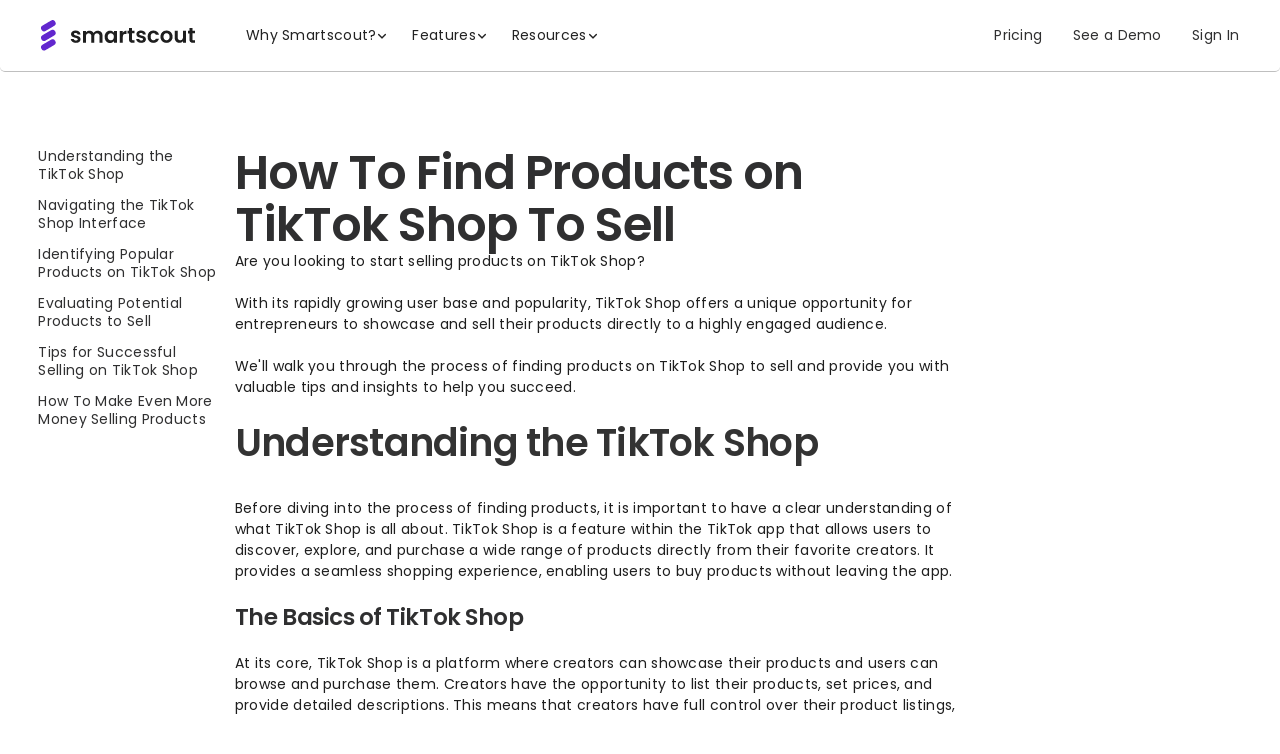

--- FILE ---
content_type: text/html; charset=utf-8
request_url: https://www.smartscout.com/amazon-selling-guides/how-to-find-products-on-tiktok-shop-to-sell
body_size: 26210
content:
<!DOCTYPE html><!-- Last Published: Fri Jan 23 2026 15:38:28 GMT+0000 (Coordinated Universal Time) --><html data-wf-domain="www.smartscout.com" data-wf-page="65958ffb29e2ea84b458d952" data-wf-site="5f5cc8ba1cb029d559cdb37a" data-wf-intellimize-customer-id="117423840" data-wf-experiences="417232124,417247084" data-wf-collection="65958ffb29e2ea84b458d75f" data-wf-item-slug="how-to-find-products-on-tiktok-shop-to-sell"><head><meta charset="utf-8"/><title>How To Find Products on TikTok Shop To Sell</title><meta content="Learn how to effectively navigate the TikTok Shop and discover trending products to sell." name="description"/><meta content="How To Find Products on TikTok Shop To Sell" property="og:title"/><meta content="Learn how to effectively navigate the TikTok Shop and discover trending products to sell." property="og:description"/><meta content="How To Find Products on TikTok Shop To Sell" property="twitter:title"/><meta content="Learn how to effectively navigate the TikTok Shop and discover trending products to sell." property="twitter:description"/><meta property="og:type" content="website"/><meta content="summary_large_image" name="twitter:card"/><meta content="width=device-width, initial-scale=1" name="viewport"/><meta content="bLHDqSaD8lTQ10GIpV7laWtYMIiRM83uQNZEio8TaB0" name="google-site-verification"/><link href="https://cdn.prod.website-files.com/5f5cc8ba1cb029d559cdb37a/css/smartscout-staging.webflow.shared.f4b749ba8.min.css" rel="stylesheet" type="text/css" integrity="sha384-9LdJuoHIl0Tjx9ZW9i9yHZo5IK4TW8T83RJ4pb0ggDO4j6NxpoOkoNLhMiuOT380" crossorigin="anonymous"/><link href="https://fonts.googleapis.com" rel="preconnect"/><link href="https://fonts.gstatic.com" rel="preconnect" crossorigin="anonymous"/><script src="https://ajax.googleapis.com/ajax/libs/webfont/1.6.26/webfont.js" type="text/javascript"></script><script type="text/javascript">WebFont.load({  google: {    families: ["Lato:100,100italic,300,300italic,400,400italic,700,700italic,900,900italic","Oswald:200,300,400,500,600,700","Montserrat:100,100italic,200,200italic,300,300italic,400,400italic,500,500italic,600,600italic,700,700italic,800,800italic,900,900italic","Merriweather:300,300italic,400,400italic,700,700italic,900,900italic","Cinzel:regular,700","Manrope:300,regular,700","Roboto:100,300,regular,500,700,900","Lobster:regular","Montserrat Alternates:regular,500,600,700,800","Inter:100,200,300,regular,500,600,700,800,900","Lexend:100,200,300,regular,500,600,700,800,900","Archivo:100,200,300,regular,500,600,700,800,900","EB Garamond:600,700"]  }});</script><script type="text/javascript">!function(o,c){var n=c.documentElement,t=" w-mod-";n.className+=t+"js",("ontouchstart"in o||o.DocumentTouch&&c instanceof DocumentTouch)&&(n.className+=t+"touch")}(window,document);</script><link href="https://cdn.prod.website-files.com/5f5cc8ba1cb029d559cdb37a/679c9c789393f1b85790ea51_smartscout-favicon.png" rel="shortcut icon" type="image/x-icon"/><link href="https://cdn.prod.website-files.com/5f5cc8ba1cb029d559cdb37a/679c9ba3861427f70624b3bc_smartscout-webclip.jpg" rel="apple-touch-icon"/><link href="https://www.smartscout.com/amazon-selling-guides/how-to-find-products-on-tiktok-shop-to-sell" rel="canonical"/><style>.anti-flicker, .anti-flicker * {visibility: hidden !important; opacity: 0 !important;}</style><style>[data-wf-hidden-variation], [data-wf-hidden-variation] * {
        display: none !important;
      }</style><script type="text/javascript">localStorage.removeItem('intellimize_opt_out_117423840'); if (localStorage.getItem('intellimize_data_tracking_type') !== 'always') { localStorage.setItem('intellimize_data_tracking_type', 'always'); }</script><script type="text/javascript">(function(e){var s={r:[]};e.wf={r:s.r,ready:t=>{s.r.push(t)}}})(window)</script><script type="text/javascript">(function(e,t,p){var n=document.documentElement,s={p:[],r:[]},u={p:s.p,r:s.r,push:function(e){s.p.push(e)},ready:function(e){s.r.push(e)}};e.intellimize=u,n.className+=" "+p,setTimeout(function(){n.className=n.className.replace(RegExp(" ?"+p),"")},t)})(window, 4000, 'anti-flicker')</script><link href="https://cdn.intellimize.co/snippet/117423840.js" rel="preload" as="script"/><script type="text/javascript">var wfClientScript=document.createElement("script");wfClientScript.src="https://cdn.intellimize.co/snippet/117423840.js",wfClientScript.async=!0,wfClientScript.onerror=function(){document.documentElement.className=document.documentElement.className.replace(RegExp(" ?anti-flicker"),"")},document.head.appendChild(wfClientScript);</script><link href="https://api.intellimize.co" rel="preconnect" crossorigin="true"/><link href="https://log.intellimize.co" rel="preconnect" crossorigin="true"/><link href="https://117423840.intellimizeio.com" rel="preconnect"/><meta name="apple-itunes-app" content="app-id=1604306734.com.SmartestSeller.SmartScout">
  
<!-- Start cookieyes banner --> <script id="cookieyes" type="text/javascript" src="https://cdn-cookieyes.com/client_data/d4c8b8241e7a7b6efd6a3662/script.js"></script> <!-- End cookieyes banner -->
<script src="//fast.appcues.com/89612.js"></script>


<!-- Google Tag Manager -->
<script>(function(w,d,s,l,i){w[l]=w[l]||[];w[l].push({'gtm.start':
new Date().getTime(),event:'gtm.js'});var f=d.getElementsByTagName(s)[0],
j=d.createElement(s),dl=l!='dataLayer'?'&l='+l:'';j.async=true;j.src=
'https://www.googletagmanager.com/gtm.js?id='+i+dl;f.parentNode.insertBefore(j,f);
})(window,document,'script','dataLayer','GTM-TVSS8QN');</script>
<!-- End Google Tag Manager -->

<script>
(function() {
var zi = document.createElement('script');
zi.type = 'text/javascript';
zi.async = true;
zi.referrerPolicy = 'unsafe-url';
zi.src = 'https://ws.zoominfo.com/pixel/UHCqkwJxR28jsFDvgSYz';
var s = document.getElementsByTagName('script')[0];
s.parentNode.insertBefore(zi, s);
})();
</script>

<script>
 (function(){var t=document.createElement("script");t.type="text/javascript",t.async=!0,t.src='https://cdn.firstpromoter.com/fprom.js',t.onload=t.onreadystatechange=function(){var t=this.readyState;if(!t||"complete"==t||"loaded"==t)try{$FPROM.init("fy56rpub",".smartscout.com")}catch(t){}};var e=document.getElementsByTagName("script")[0];e.parentNode.insertBefore(t,e)})();</script>

<html lang="en">
<script type="module" src="https://cdn.jsdelivr.net/npm/@justinribeiro/lite-youtube@1.3.0/lite-youtube.js"></script>
<link rel="preconnect" href="https://global-uploads.webflow.com">
  
  
 <script type='text/javascript' src='https://platform-api.sharethis.com/js/sharethis.js#property=62acc52f3582c8001964c5af&product=inline-share-buttons' async='async'></script>
  
<script type="text/javascript" src="https://secure.7-companycompany.com/js/795297.js" ></script>
  
<script id="warmly-script-loader" src="https://opps-widget.getwarmly.com/warmly.js?clientId=e11b12852b27ca23ad94f1ccc5324901"></script>
  
<script>!function () {var reb2b = window.reb2b = window.reb2b || []; if (reb2b.invoked) return;reb2b.invoked = true;reb2b.methods = ["identify", "collect"]; reb2b.factory = function (method) {return function () {var args = Array.prototype.slice.call(arguments); args.unshift(method);reb2b.push(args);return reb2b;};}; for (var i = 0; i < reb2b.methods.length; i++) {var key = reb2b.methods[i];reb2b[key] = reb2b.factory(key);} reb2b.load = function (key) {var script = document.createElement("script");script.type = "text/javascript";script.async = true; script.src = "https://s3-us-west-2.amazonaws.com/b2bjsstore/b/" + key + "/reb2b.js.gz"; var first = document.getElementsByTagName("script")[0]; first.parentNode.insertBefore(script, first);}; reb2b.SNIPPET_VERSION = "1.0.1";reb2b.load("VN080H4WRR6J");}();</script>  
  

<script src="https://analytics.ahrefs.com/analytics.js" data-key="TdBE+GQw3JoVJ5cgbCE+5w" async=""></script>
  <script type="text/javascript" src="https://cdn.weglot.com/weglot.min.js"></script>
<script>
    Weglot.initialize({
        api_key: 'wg_f0370534be355b6cfb6ff38fc861f3304'
    });
</script>
<!-- [Attributes by Finsweet] Table of Contents -->
<script defer src="https://cdn.jsdelivr.net/npm/@finsweet/attributes-toc@1/toc.js"></script>
<style>
.fs-toc_link.w--current{
	color: #490093;
} 
</style>
<script src="https://cdn.prod.website-files.com/5f5cc8ba1cb029d559cdb37a%2F6544eda5f000985a163a8687%2F686fd98371287ac84614beea%2Ffinsweetcomponentsconfig-1.0.18.js" type="module" async="" siteId="5f5cc8ba1cb029d559cdb37a" finsweet="components"></script></head><body><div class="af-main-wrapper"><div class="af-main-wrapper show"><div data-animation="default" class="navbar30_component w-nav" data-easing2="ease" fs-scrolldisable-element="smart-nav" data-easing="ease" data-collapse="medium" data-w-id="d184148f-3786-b810-1c82-d536b16f74b8" role="banner" data-duration="400"><div class="navbar30_container"><a href="/" data-wf-native-id-path="f7bf7894-4eb6-ceb3-4d10-7ef8f01d7796:d184148f-3786-b810-1c82-d536b16f74ba" data-wf-ao-click-engagement-tracking="true" data-wf-element-id="d184148f-3786-b810-1c82-d536b16f74ba" data-wf-component-context="%5B%7B%22componentId%22%3A%22d3f8a8e9-71d3-e410-81c5-32ba233c9ee4%22%2C%22instanceId%22%3A%22f7bf7894-4eb6-ceb3-4d10-7ef8f01d7796%22%7D%5D" class="navbar30_logo-link w-nav-brand"><img loading="lazy" src="https://cdn.prod.website-files.com/5f5cc8ba1cb029d559cdb37a/679a71f36d6e87e662cc3843_Color%20Horizontal%20Logo%20-%20For%20Light%20Backgrounds.svg" alt="" class="navbar30_logo"/></a><nav role="navigation" class="navbar30_menu w-nav-menu"><div class="navbar30_menu-left"><div data-delay="300" data-hover="true" data-w-id="d184148f-3786-b810-1c82-d536b16f74be" class="navbar30_menu-dropdown w-dropdown"><div data-wf-native-id-path="f7bf7894-4eb6-ceb3-4d10-7ef8f01d7796:d184148f-3786-b810-1c82-d536b16f74bf" data-wf-ao-click-engagement-tracking="true" data-wf-element-id="d184148f-3786-b810-1c82-d536b16f74bf" data-wf-component-context="%5B%7B%22componentId%22%3A%22d3f8a8e9-71d3-e410-81c5-32ba233c9ee4%22%2C%22instanceId%22%3A%22f7bf7894-4eb6-ceb3-4d10-7ef8f01d7796%22%7D%5D" class="navbar30_dropdown-toggle w-dropdown-toggle"><div>Why Smartscout?</div><div class="dropdown-chevron w-embed"><svg width=" 100%" height=" 100%" viewBox="0 0 16 16" fill="none" xmlns="http://www.w3.org/2000/svg">
<path fill-rule="evenodd" clip-rule="evenodd" d="M2.55806 6.29544C2.46043 6.19781 2.46043 6.03952 2.55806 5.94189L3.44195 5.058C3.53958 4.96037 3.69787 4.96037 3.7955 5.058L8.00001 9.26251L12.2045 5.058C12.3021 4.96037 12.4604 4.96037 12.5581 5.058L13.4419 5.94189C13.5396 6.03952 13.5396 6.19781 13.4419 6.29544L8.17678 11.5606C8.07915 11.6582 7.92086 11.6582 7.82323 11.5606L2.55806 6.29544Z" fill="currentColor"/>
</svg></div></div><nav class="navbar30_dropdown-list w-dropdown-list"><div class="af-dropdown-link_wrapper"><div class="af-dropdown-column"><div class="why-ss-header-text">FOR AMAZON SELLERS</div><div class="af-navbar-top-link-divider"></div><div class="af-nav-links-wrapper"><a data-w-id="d184148f-3786-b810-1c82-d536b16f74ca" data-wf-native-id-path="f7bf7894-4eb6-ceb3-4d10-7ef8f01d7796:d184148f-3786-b810-1c82-d536b16f74ca" data-wf-ao-click-engagement-tracking="true" data-wf-element-id="d184148f-3786-b810-1c82-d536b16f74ca" data-wf-component-context="%5B%7B%22componentId%22%3A%22d3f8a8e9-71d3-e410-81c5-32ba233c9ee4%22%2C%22instanceId%22%3A%22f7bf7894-4eb6-ceb3-4d10-7ef8f01d7796%22%7D%5D" href="/online-arbitrage-software" class="af-nav-link w-inline-block"><div class="af-nav-link-title">Online Arbitrage</div><div class="af-nav-link-text">See all the products that&#x27;ll be profitable before shopping for deep discounts.</div><div class="af-nav-link-bg"></div></a><div class="af-navbar-link-divider"></div><a data-w-id="d184148f-3786-b810-1c82-d536b16f74d1" data-wf-native-id-path="f7bf7894-4eb6-ceb3-4d10-7ef8f01d7796:d184148f-3786-b810-1c82-d536b16f74d1" data-wf-ao-click-engagement-tracking="true" data-wf-element-id="d184148f-3786-b810-1c82-d536b16f74d1" data-wf-component-context="%5B%7B%22componentId%22%3A%22d3f8a8e9-71d3-e410-81c5-32ba233c9ee4%22%2C%22instanceId%22%3A%22f7bf7894-4eb6-ceb3-4d10-7ef8f01d7796%22%7D%5D" href="/amazon-private-label-software-tool" class="af-nav-link w-inline-block"><div class="af-nav-link-title">Private Label Sellers</div><div class="af-nav-link-text">Identify the perfect white-label products to sell and where to advertise them.</div><div class="af-nav-link-bg"></div></a><div class="af-navbar-link-divider"></div><a data-w-id="d184148f-3786-b810-1c82-d536b16f74d8" data-wf-native-id-path="f7bf7894-4eb6-ceb3-4d10-7ef8f01d7796:d184148f-3786-b810-1c82-d536b16f74d8" data-wf-ao-click-engagement-tracking="true" data-wf-element-id="d184148f-3786-b810-1c82-d536b16f74d8" data-wf-component-context="%5B%7B%22componentId%22%3A%22d3f8a8e9-71d3-e410-81c5-32ba233c9ee4%22%2C%22instanceId%22%3A%22f7bf7894-4eb6-ceb3-4d10-7ef8f01d7796%22%7D%5D" href="/amazon-wholesale-brands-suppliers-fba" class="af-nav-link w-inline-block"><div class="af-nav-link-title">Wholesale</div><div class="af-nav-link-text">Discover all the hidden wholesale-friendly brands and the products they offer.</div><div class="af-nav-link-bg"></div></a></div></div><div class="af-dropdown-column"><div class="why-ss-header-text">FOR SERVICE PROVIDERS</div><div class="af-navbar-top-link-divider"></div><div class="af-nav-links-wrapper"><a data-w-id="d184148f-3786-b810-1c82-d536b16f74e3" data-wf-native-id-path="f7bf7894-4eb6-ceb3-4d10-7ef8f01d7796:d184148f-3786-b810-1c82-d536b16f74e3" data-wf-ao-click-engagement-tracking="true" data-wf-element-id="d184148f-3786-b810-1c82-d536b16f74e3" data-wf-component-context="%5B%7B%22componentId%22%3A%22d3f8a8e9-71d3-e410-81c5-32ba233c9ee4%22%2C%22instanceId%22%3A%22f7bf7894-4eb6-ceb3-4d10-7ef8f01d7796%22%7D%5D" href="/buy-amazon-fba-seller-business" class="af-nav-link w-inline-block"><div class="af-nav-link-title">Business Buyers</div><div class="af-nav-link-text">Target Amazon businesses that meet every single one of your buying requirements.</div><div class="af-nav-link-bg"></div></a><div class="af-navbar-link-divider"></div><a data-w-id="d184148f-3786-b810-1c82-d536b16f74ea" data-wf-native-id-path="f7bf7894-4eb6-ceb3-4d10-7ef8f01d7796:d184148f-3786-b810-1c82-d536b16f74ea" data-wf-ao-click-engagement-tracking="true" data-wf-element-id="d184148f-3786-b810-1c82-d536b16f74ea" data-wf-component-context="%5B%7B%22componentId%22%3A%22d3f8a8e9-71d3-e410-81c5-32ba233c9ee4%22%2C%22instanceId%22%3A%22f7bf7894-4eb6-ceb3-4d10-7ef8f01d7796%22%7D%5D" href="/amazon-marketing-and-consulting-agencies" class="af-nav-link w-inline-block"><div class="af-nav-link-title">Marketing Agencies</div><div class="af-nav-link-text">Pitch your services to the brands with the biggest potential for growth.</div><div class="af-nav-link-bg"></div></a></div></div><div class="af-dropdown-column sidebar"><div class="why-ss-header-text">SMARTSCOUT COMPARISON</div><div class="af-navbar-top-link-divider"></div><div class="af-nav-links-wrapper"><a data-w-id="d184148f-3786-b810-1c82-d536b16f74f5" data-wf-native-id-path="f7bf7894-4eb6-ceb3-4d10-7ef8f01d7796:d184148f-3786-b810-1c82-d536b16f74f5" data-wf-ao-click-engagement-tracking="true" data-wf-element-id="d184148f-3786-b810-1c82-d536b16f74f5" data-wf-component-context="%5B%7B%22componentId%22%3A%22d3f8a8e9-71d3-e410-81c5-32ba233c9ee4%22%2C%22instanceId%22%3A%22f7bf7894-4eb6-ceb3-4d10-7ef8f01d7796%22%7D%5D" href="/jungle-scout-vs-helium-10-vs-smartscout" class="af-nav-link comparison w-inline-block"><div class="af-nav-page-link">SmartScout vs Helium10 vs Jungle Scout </div><div class="af-nav-link-bg comparison"></div></a><a data-w-id="d184148f-3786-b810-1c82-d536b16f74f9" data-wf-native-id-path="f7bf7894-4eb6-ceb3-4d10-7ef8f01d7796:d184148f-3786-b810-1c82-d536b16f74f9" data-wf-ao-click-engagement-tracking="true" data-wf-element-id="d184148f-3786-b810-1c82-d536b16f74f9" data-wf-component-context="%5B%7B%22componentId%22%3A%22d3f8a8e9-71d3-e410-81c5-32ba233c9ee4%22%2C%22instanceId%22%3A%22f7bf7894-4eb6-ceb3-4d10-7ef8f01d7796%22%7D%5D" href="/jungle-scout-cobalt-vs-smartscout" class="af-nav-link comparison w-inline-block"><div class="af-nav-page-link">SmartScout vs Jungle Scout Cobalt</div><div class="af-nav-link-bg"></div></a><a data-w-id="d184148f-3786-b810-1c82-d536b16f74fd" data-wf-native-id-path="f7bf7894-4eb6-ceb3-4d10-7ef8f01d7796:d184148f-3786-b810-1c82-d536b16f74fd" data-wf-ao-click-engagement-tracking="true" data-wf-element-id="d184148f-3786-b810-1c82-d536b16f74fd" data-wf-component-context="%5B%7B%22componentId%22%3A%22d3f8a8e9-71d3-e410-81c5-32ba233c9ee4%22%2C%22instanceId%22%3A%22f7bf7894-4eb6-ceb3-4d10-7ef8f01d7796%22%7D%5D" href="/stackline-vs-smartscout" class="af-nav-link comparison w-inline-block"><div class="af-nav-page-link">SmartScout vs Stackline</div><div class="af-nav-link-bg"></div></a><a data-w-id="d184148f-3786-b810-1c82-d536b16f7501" data-wf-native-id-path="f7bf7894-4eb6-ceb3-4d10-7ef8f01d7796:d184148f-3786-b810-1c82-d536b16f7501" data-wf-ao-click-engagement-tracking="true" data-wf-element-id="d184148f-3786-b810-1c82-d536b16f7501" data-wf-component-context="%5B%7B%22componentId%22%3A%22d3f8a8e9-71d3-e410-81c5-32ba233c9ee4%22%2C%22instanceId%22%3A%22f7bf7894-4eb6-ceb3-4d10-7ef8f01d7796%22%7D%5D" href="/helium-10-vs-smartscout" class="af-nav-link comparison w-inline-block"><div class="af-nav-page-link">SmartScout vs Helium 10</div><div class="af-nav-link-bg"></div></a><a data-w-id="d184148f-3786-b810-1c82-d536b16f7505" data-wf-native-id-path="f7bf7894-4eb6-ceb3-4d10-7ef8f01d7796:d184148f-3786-b810-1c82-d536b16f7505" data-wf-ao-click-engagement-tracking="true" data-wf-element-id="d184148f-3786-b810-1c82-d536b16f7505" data-wf-component-context="%5B%7B%22componentId%22%3A%22d3f8a8e9-71d3-e410-81c5-32ba233c9ee4%22%2C%22instanceId%22%3A%22f7bf7894-4eb6-ceb3-4d10-7ef8f01d7796%22%7D%5D" href="/profitero-vs-smartscout" class="af-nav-link comparison w-inline-block"><div class="af-nav-page-link">SmartScout vs Profitero</div><div class="af-nav-link-bg"></div></a></div><div class="why-ss-header-text top-padding">KEEP UP WITH OUR LATEST PODCAST EPISODE</div><div class="af-navbar-top-link-divider"></div><div class="code-embed-3 w-embed w-iframe"><iframe style="border-radius:12px" src="https://open.spotify.com/embed/episode/62Gp1fNrSfIRn7BQCweCuA?utm_source=generator" width="100%" height="152" frameBorder="0" allowfullscreen="" allow="autoplay; clipboard-write; encrypted-media; fullscreen; picture-in-picture" loading="lazy"></iframe></div><div class="af-dropdown-column_bg small-screen"></div></div><div class="af-dropdown-column_bg"></div></div><div class="top-nav-footer-wrapper-desktop"><div class="af-dropdown-footer_wrapper"><a data-wf-native-id-path="f7bf7894-4eb6-ceb3-4d10-7ef8f01d7796:d184148f-3786-b810-1c82-d536b16f7510:ea264edd-f912-a640-0f40-eda20504786f" data-wf-ao-click-engagement-tracking="true" data-wf-element-id="ea264edd-f912-a640-0f40-eda20504786f" data-wf-component-context="%5B%7B%22componentId%22%3A%22d3f8a8e9-71d3-e410-81c5-32ba233c9ee4%22%2C%22instanceId%22%3A%22f7bf7894-4eb6-ceb3-4d10-7ef8f01d7796%22%7D%2C%7B%22componentId%22%3A%22ea264edd-f912-a640-0f40-eda20504786e%22%2C%22instanceId%22%3A%22d184148f-3786-b810-1c82-d536b16f7510%22%7D%5D" href="/demo" class="af-navbar-footer-link mobile-no-left-padding hide w-button">Book a Demo</a><div class="af-navbar-footer-divider hide"></div><a data-wf-native-id-path="f7bf7894-4eb6-ceb3-4d10-7ef8f01d7796:d184148f-3786-b810-1c82-d536b16f7510:ea264edd-f912-a640-0f40-eda205047872" data-wf-ao-click-engagement-tracking="true" data-wf-element-id="ea264edd-f912-a640-0f40-eda205047872" data-wf-component-context="%5B%7B%22componentId%22%3A%22d3f8a8e9-71d3-e410-81c5-32ba233c9ee4%22%2C%22instanceId%22%3A%22f7bf7894-4eb6-ceb3-4d10-7ef8f01d7796%22%7D%2C%7B%22componentId%22%3A%22ea264edd-f912-a640-0f40-eda20504786e%22%2C%22instanceId%22%3A%22d184148f-3786-b810-1c82-d536b16f7510%22%7D%5D" href="/chrome-extension" class="af-navbar-footer-link w-button">Download Chrome Extension</a><div class="af-navbar-footer-divider"></div><a data-wf-native-id-path="f7bf7894-4eb6-ceb3-4d10-7ef8f01d7796:d184148f-3786-b810-1c82-d536b16f7510:ea264edd-f912-a640-0f40-eda205047875" data-wf-ao-click-engagement-tracking="true" data-wf-element-id="ea264edd-f912-a640-0f40-eda205047875" data-wf-component-context="%5B%7B%22componentId%22%3A%22d3f8a8e9-71d3-e410-81c5-32ba233c9ee4%22%2C%22instanceId%22%3A%22f7bf7894-4eb6-ceb3-4d10-7ef8f01d7796%22%7D%2C%7B%22componentId%22%3A%22ea264edd-f912-a640-0f40-eda20504786e%22%2C%22instanceId%22%3A%22d184148f-3786-b810-1c82-d536b16f7510%22%7D%5D" href="/contact-us" class="af-navbar-footer-link w-button">Contact Us</a></div></div></nav></div><div data-delay="300" data-hover="true" data-w-id="d184148f-3786-b810-1c82-d536b16f7511" class="navbar30_menu-dropdown w-dropdown"><div data-wf-native-id-path="f7bf7894-4eb6-ceb3-4d10-7ef8f01d7796:d184148f-3786-b810-1c82-d536b16f7512" data-wf-ao-click-engagement-tracking="true" data-wf-element-id="d184148f-3786-b810-1c82-d536b16f7512" data-wf-component-context="%5B%7B%22componentId%22%3A%22d3f8a8e9-71d3-e410-81c5-32ba233c9ee4%22%2C%22instanceId%22%3A%22f7bf7894-4eb6-ceb3-4d10-7ef8f01d7796%22%7D%5D" class="navbar30_dropdown-toggle w-dropdown-toggle"><div>Features</div><div class="dropdown-chevron w-embed"><svg width=" 100%" height=" 100%" viewBox="0 0 16 16" fill="none" xmlns="http://www.w3.org/2000/svg">
<path fill-rule="evenodd" clip-rule="evenodd" d="M2.55806 6.29544C2.46043 6.19781 2.46043 6.03952 2.55806 5.94189L3.44195 5.058C3.53958 4.96037 3.69787 4.96037 3.7955 5.058L8.00001 9.26251L12.2045 5.058C12.3021 4.96037 12.4604 4.96037 12.5581 5.058L13.4419 5.94189C13.5396 6.03952 13.5396 6.19781 13.4419 6.29544L8.17678 11.5606C8.07915 11.6582 7.92086 11.6582 7.82323 11.5606L2.55806 6.29544Z" fill="currentColor"/>
</svg></div></div><nav class="navbar30_dropdown-list w-dropdown-list"><div class="af-dropdown-link_wrapper"><div id="w-node-d184148f-3786-b810-1c82-d536b16f7518-233c9ee4" class="af-dropdown-column features"><div class="af-nav-links-wrapper features"><a data-w-id="d184148f-3786-b810-1c82-d536b16f751a" data-wf-native-id-path="f7bf7894-4eb6-ceb3-4d10-7ef8f01d7796:d184148f-3786-b810-1c82-d536b16f751a" data-wf-ao-click-engagement-tracking="true" data-wf-element-id="d184148f-3786-b810-1c82-d536b16f751a" data-wf-component-context="%5B%7B%22componentId%22%3A%22d3f8a8e9-71d3-e410-81c5-32ba233c9ee4%22%2C%22instanceId%22%3A%22f7bf7894-4eb6-ceb3-4d10-7ef8f01d7796%22%7D%5D" href="/amazon-ppc-competitor-research-adspy" class="af-nav-link w-inline-block"><div class="af-nav-link-title">Ad Spy</div><div class="af-nav-link-text">Uncover the metrics behind all of your competitors search</div><div class="af-nav-link-bg"></div></a><a data-w-id="d184148f-3786-b810-1c82-d536b16f7520" data-wf-native-id-path="f7bf7894-4eb6-ceb3-4d10-7ef8f01d7796:d184148f-3786-b810-1c82-d536b16f7520" data-wf-ao-click-engagement-tracking="true" data-wf-element-id="d184148f-3786-b810-1c82-d536b16f7520" data-wf-component-context="%5B%7B%22componentId%22%3A%22d3f8a8e9-71d3-e410-81c5-32ba233c9ee4%22%2C%22instanceId%22%3A%22f7bf7894-4eb6-ceb3-4d10-7ef8f01d7796%22%7D%5D" href="/ai-listing-architect" class="af-nav-link w-inline-block"><div class="af-nav-link-title">AI Listing Architect</div><div class="af-nav-link-text">Create listings with the right keywords and the right message in only a few short minutes</div><div class="af-nav-link-bg"></div></a><a data-w-id="d184148f-3786-b810-1c82-d536b16f7526" data-wf-native-id-path="f7bf7894-4eb6-ceb3-4d10-7ef8f01d7796:d184148f-3786-b810-1c82-d536b16f7526" data-wf-ao-click-engagement-tracking="true" data-wf-element-id="d184148f-3786-b810-1c82-d536b16f7526" data-wf-component-context="%5B%7B%22componentId%22%3A%22d3f8a8e9-71d3-e410-81c5-32ba233c9ee4%22%2C%22instanceId%22%3A%22f7bf7894-4eb6-ceb3-4d10-7ef8f01d7796%22%7D%5D" href="/amazon-brand-list-software-tool" class="af-nav-link w-inline-block"><div class="af-nav-link-title">Brands</div><div class="af-nav-link-text">All the brands on Amazon in a database with unmatched brand-specific filters</div><div class="af-nav-link-bg"></div></a><a data-w-id="d184148f-3786-b810-1c82-d536b16f752c" data-wf-native-id-path="f7bf7894-4eb6-ceb3-4d10-7ef8f01d7796:d184148f-3786-b810-1c82-d536b16f752c" data-wf-ao-click-engagement-tracking="true" data-wf-element-id="d184148f-3786-b810-1c82-d536b16f752c" data-wf-component-context="%5B%7B%22componentId%22%3A%22d3f8a8e9-71d3-e410-81c5-32ba233c9ee4%22%2C%22instanceId%22%3A%22f7bf7894-4eb6-ceb3-4d10-7ef8f01d7796%22%7D%5D" href="/amazon-fba-profit-and-revenue-calculator" class="af-nav-link w-inline-block"><div class="af-nav-link-title">FBA Calculator</div><div class="af-nav-link-text">A powerful calculator that can quickly show the ROl of any product sold on Amazon</div><div class="af-nav-link-bg"></div></a><a data-w-id="d184148f-3786-b810-1c82-d536b16f7532" data-wf-native-id-path="f7bf7894-4eb6-ceb3-4d10-7ef8f01d7796:d184148f-3786-b810-1c82-d536b16f7532" data-wf-ao-click-engagement-tracking="true" data-wf-element-id="d184148f-3786-b810-1c82-d536b16f7532" data-wf-component-context="%5B%7B%22componentId%22%3A%22d3f8a8e9-71d3-e410-81c5-32ba233c9ee4%22%2C%22instanceId%22%3A%22f7bf7894-4eb6-ceb3-4d10-7ef8f01d7796%22%7D%5D" href="/keyword-detective" class="af-nav-link w-inline-block"><div class="af-nav-link-title">Keyword Detective</div><div class="af-nav-link-text">Rank tracking. product relevancy, search term intent, and competitor analysis all in one place!</div><div class="af-nav-link-bg"></div></a><a data-w-id="d184148f-3786-b810-1c82-d536b16f7538" data-wf-native-id-path="f7bf7894-4eb6-ceb3-4d10-7ef8f01d7796:d184148f-3786-b810-1c82-d536b16f7538" data-wf-ao-click-engagement-tracking="true" data-wf-element-id="d184148f-3786-b810-1c82-d536b16f7538" data-wf-component-context="%5B%7B%22componentId%22%3A%22d3f8a8e9-71d3-e410-81c5-32ba233c9ee4%22%2C%22instanceId%22%3A%22f7bf7894-4eb6-ceb3-4d10-7ef8f01d7796%22%7D%5D" href="/product-research" class="af-nav-link w-inline-block"><div class="af-nav-link-title">Products</div><div class="af-nav-link-text">An Amazon product database that&#x27;s integrated seamlessly into all our finders</div><div class="af-nav-link-bg"></div></a></div><div class="af-nav-links-wrapper features"><a data-w-id="d184148f-3786-b810-1c82-d536b16f753f" data-wf-native-id-path="f7bf7894-4eb6-ceb3-4d10-7ef8f01d7796:d184148f-3786-b810-1c82-d536b16f753f" data-wf-ao-click-engagement-tracking="true" data-wf-element-id="d184148f-3786-b810-1c82-d536b16f753f" data-wf-component-context="%5B%7B%22componentId%22%3A%22d3f8a8e9-71d3-e410-81c5-32ba233c9ee4%22%2C%22instanceId%22%3A%22f7bf7894-4eb6-ceb3-4d10-7ef8f01d7796%22%7D%5D" href="/amazon-search-terms-relevancy" class="af-nav-link w-inline-block"><div class="af-nav-link-title">Search Terms Relevancy</div><div class="af-nav-link-text">Use search terms to target Amazon products and bring them to the front page</div><div class="af-nav-link-bg"></div></a><a data-w-id="d184148f-3786-b810-1c82-d536b16f754b" data-wf-native-id-path="f7bf7894-4eb6-ceb3-4d10-7ef8f01d7796:d184148f-3786-b810-1c82-d536b16f754b" data-wf-ao-click-engagement-tracking="true" data-wf-element-id="d184148f-3786-b810-1c82-d536b16f754b" data-wf-component-context="%5B%7B%22componentId%22%3A%22d3f8a8e9-71d3-e410-81c5-32ba233c9ee4%22%2C%22instanceId%22%3A%22f7bf7894-4eb6-ceb3-4d10-7ef8f01d7796%22%7D%5D" href="/seller-data" class="af-nav-link w-inline-block"><div class="af-nav-link-title">Seller Tools</div><div class="af-nav-link-text">A searchable geographical map, database, and product view of all the Amazon sellers across the world</div><div class="af-nav-link-bg"></div></a><a data-w-id="d184148f-3786-b810-1c82-d536b16f7551" data-wf-native-id-path="f7bf7894-4eb6-ceb3-4d10-7ef8f01d7796:d184148f-3786-b810-1c82-d536b16f7551" data-wf-ao-click-engagement-tracking="true" data-wf-element-id="d184148f-3786-b810-1c82-d536b16f7551" data-wf-component-context="%5B%7B%22componentId%22%3A%22d3f8a8e9-71d3-e410-81c5-32ba233c9ee4%22%2C%22instanceId%22%3A%22f7bf7894-4eb6-ceb3-4d10-7ef8f01d7796%22%7D%5D" href="/amazon-list-subcategories-browser" class="af-nav-link w-inline-block"><div class="af-nav-link-title">Subcategories</div><div class="af-nav-link-text">Every Amazon datapoint organized perfectly by its thousands of subcategories</div><div class="af-nav-link-bg"></div></a><a data-w-id="d184148f-3786-b810-1c82-d536b16f7557" data-wf-native-id-path="f7bf7894-4eb6-ceb3-4d10-7ef8f01d7796:d184148f-3786-b810-1c82-d536b16f7557" data-wf-ao-click-engagement-tracking="true" data-wf-element-id="d184148f-3786-b810-1c82-d536b16f7557" data-wf-component-context="%5B%7B%22componentId%22%3A%22d3f8a8e9-71d3-e410-81c5-32ba233c9ee4%22%2C%22instanceId%22%3A%22f7bf7894-4eb6-ceb3-4d10-7ef8f01d7796%22%7D%5D" href="/amazon-frequently-bought-together-graph" class="af-nav-link w-inline-block"><div class="af-nav-link-title">Traffic Graph</div><div class="af-nav-link-text">A visual graph that shows any products &quot;frequently bought together&quot; connections</div><div class="af-nav-link-bg"></div></a><a data-w-id="d184148f-3786-b810-1c82-d536b16f755d" data-wf-native-id-path="f7bf7894-4eb6-ceb3-4d10-7ef8f01d7796:d184148f-3786-b810-1c82-d536b16f755d" data-wf-ao-click-engagement-tracking="true" data-wf-element-id="d184148f-3786-b810-1c82-d536b16f755d" data-wf-component-context="%5B%7B%22componentId%22%3A%22d3f8a8e9-71d3-e410-81c5-32ba233c9ee4%22%2C%22instanceId%22%3A%22f7bf7894-4eb6-ceb3-4d10-7ef8f01d7796%22%7D%5D" href="/upc-scanner" class="af-nav-link w-inline-block"><div class="af-nav-link-title">UPC Scanner</div><div class="af-nav-link-text">Import product lists and instantly discover the most profitable</div><div class="af-nav-link-bg"></div></a></div></div><div class="af-dropdown-column sidebar"><div class="why-ss-header-text">ALL PLANS</div><div class="af-navbar-top-link-divider"></div><div class="af-nav-links-wrapper plans"><div class="plans-navbar monthly-pricing"><div class="af-nav-link comparison"><div class="save-25p navbar none"><span>Save 25%</span></div></div><div class="af-nav-link comparison"><div class="af-nav-link-title">Monthly</div></div><a id="nav-basic-monthly" data-w-id="d184148f-3786-b810-1c82-d536b16f7570" data-wf-native-id-path="f7bf7894-4eb6-ceb3-4d10-7ef8f01d7796:d184148f-3786-b810-1c82-d536b16f7570" data-wf-ao-click-engagement-tracking="true" data-wf-element-id="d184148f-3786-b810-1c82-d536b16f7570" data-wf-component-context="%5B%7B%22componentId%22%3A%22d3f8a8e9-71d3-e410-81c5-32ba233c9ee4%22%2C%22instanceId%22%3A%22f7bf7894-4eb6-ceb3-4d10-7ef8f01d7796%22%7D%5D" href="https://app.smartscout.com/sessions/signup?plan=price_1MsecZC7yL7F8FE1hWHPas1Q" class="af-nav-link comparison w-inline-block"><div class="af-nav-page-link">Basic $29/mo</div><div class="af-nav-link-bg plans"></div></a><a id="nav-essentials-monthly" data-w-id="d184148f-3786-b810-1c82-d536b16f7574" data-wf-native-id-path="f7bf7894-4eb6-ceb3-4d10-7ef8f01d7796:d184148f-3786-b810-1c82-d536b16f7574" data-wf-ao-click-engagement-tracking="true" data-wf-element-id="d184148f-3786-b810-1c82-d536b16f7574" data-wf-component-context="%5B%7B%22componentId%22%3A%22d3f8a8e9-71d3-e410-81c5-32ba233c9ee4%22%2C%22instanceId%22%3A%22f7bf7894-4eb6-ceb3-4d10-7ef8f01d7796%22%7D%5D" href="https://app.smartscout.com/sessions/signup?plan=price_1LsUWFC7yL7F8FE1ELzGATVl" class="af-nav-link comparison w-inline-block"><div class="af-nav-page-link">Essentials $97/mo</div><div class="af-nav-link-bg plans"></div></a><a id="nav-business-monthly" data-w-id="d184148f-3786-b810-1c82-d536b16f7578" data-wf-native-id-path="f7bf7894-4eb6-ceb3-4d10-7ef8f01d7796:d184148f-3786-b810-1c82-d536b16f7578" data-wf-ao-click-engagement-tracking="true" data-wf-element-id="d184148f-3786-b810-1c82-d536b16f7578" data-wf-component-context="%5B%7B%22componentId%22%3A%22d3f8a8e9-71d3-e410-81c5-32ba233c9ee4%22%2C%22instanceId%22%3A%22f7bf7894-4eb6-ceb3-4d10-7ef8f01d7796%22%7D%5D" href="https://app.smartscout.com/sessions/signup?plan=price_1LsoJAC7yL7F8FE1tqBDz3E2" class="af-nav-link comparison w-inline-block"><div class="af-nav-page-link">Business $187/mo</div><div class="af-nav-link-bg plans"></div></a><a id="nav-enterprise-monthly" data-w-id="d184148f-3786-b810-1c82-d536b16f757c" data-wf-native-id-path="f7bf7894-4eb6-ceb3-4d10-7ef8f01d7796:d184148f-3786-b810-1c82-d536b16f757c" data-wf-ao-click-engagement-tracking="true" data-wf-element-id="d184148f-3786-b810-1c82-d536b16f757c" data-wf-component-context="%5B%7B%22componentId%22%3A%22d3f8a8e9-71d3-e410-81c5-32ba233c9ee4%22%2C%22instanceId%22%3A%22f7bf7894-4eb6-ceb3-4d10-7ef8f01d7796%22%7D%5D" href="/demo" class="af-nav-link comparison w-inline-block"><div class="af-nav-page-link">Enterprise</div><div class="af-nav-link-bg plans"></div></a></div><div class="plans-navbar yearly-pricing"><div class="af-nav-link comparison"><div class="save-25p navbar"><span>Save 25%</span></div></div><div class="af-nav-link comparison"><div class="af-nav-link-title">Yearly<br/></div></div><a id="nav-basic-yearly" data-w-id="d184148f-3786-b810-1c82-d536b16f7589" data-wf-native-id-path="f7bf7894-4eb6-ceb3-4d10-7ef8f01d7796:d184148f-3786-b810-1c82-d536b16f7589" data-wf-ao-click-engagement-tracking="true" data-wf-element-id="d184148f-3786-b810-1c82-d536b16f7589" data-wf-component-context="%5B%7B%22componentId%22%3A%22d3f8a8e9-71d3-e410-81c5-32ba233c9ee4%22%2C%22instanceId%22%3A%22f7bf7894-4eb6-ceb3-4d10-7ef8f01d7796%22%7D%5D" href="https://app.smartscout.com/sessions/signup?plan=price_1MseckC7yL7F8FE11K7DbsWJ" class="af-nav-link comparison w-inline-block"><div class="af-nav-page-link">Basic $25/mo</div><div class="af-nav-link-bg plans"></div></a><a id="nav-essentials-yearly" data-w-id="d184148f-3786-b810-1c82-d536b16f758d" data-wf-native-id-path="f7bf7894-4eb6-ceb3-4d10-7ef8f01d7796:d184148f-3786-b810-1c82-d536b16f758d" data-wf-ao-click-engagement-tracking="true" data-wf-element-id="d184148f-3786-b810-1c82-d536b16f758d" data-wf-component-context="%5B%7B%22componentId%22%3A%22d3f8a8e9-71d3-e410-81c5-32ba233c9ee4%22%2C%22instanceId%22%3A%22f7bf7894-4eb6-ceb3-4d10-7ef8f01d7796%22%7D%5D" href="https://app.smartscout.com/sessions/signup?plan=price_1LsUWFC7yL7F8FE146IaoIGu" class="af-nav-link comparison w-inline-block"><div class="af-nav-page-link">Essentials $75/mo</div><div class="af-nav-link-bg plans"></div></a><a id="nav-business-yearly" data-w-id="d184148f-3786-b810-1c82-d536b16f7591" data-wf-native-id-path="f7bf7894-4eb6-ceb3-4d10-7ef8f01d7796:d184148f-3786-b810-1c82-d536b16f7591" data-wf-ao-click-engagement-tracking="true" data-wf-element-id="d184148f-3786-b810-1c82-d536b16f7591" data-wf-component-context="%5B%7B%22componentId%22%3A%22d3f8a8e9-71d3-e410-81c5-32ba233c9ee4%22%2C%22instanceId%22%3A%22f7bf7894-4eb6-ceb3-4d10-7ef8f01d7796%22%7D%5D" href="https://app.smartscout.com/sessions/signup?plan=price_1LsoJAC7yL7F8FE1Zmzz1JBO" class="af-nav-link comparison w-inline-block"><div class="af-nav-page-link">Business $158/mo</div><div class="af-nav-link-bg plans"></div></a><a id="nav-enterprise-yearly" data-w-id="d184148f-3786-b810-1c82-d536b16f7595" data-wf-native-id-path="f7bf7894-4eb6-ceb3-4d10-7ef8f01d7796:d184148f-3786-b810-1c82-d536b16f7595" data-wf-ao-click-engagement-tracking="true" data-wf-element-id="d184148f-3786-b810-1c82-d536b16f7595" data-wf-component-context="%5B%7B%22componentId%22%3A%22d3f8a8e9-71d3-e410-81c5-32ba233c9ee4%22%2C%22instanceId%22%3A%22f7bf7894-4eb6-ceb3-4d10-7ef8f01d7796%22%7D%5D" href="/demo" class="af-nav-link comparison w-inline-block"><div class="af-nav-page-link">Enterprise</div><div class="af-nav-link-bg plans"></div></a></div></div><div class="why-ss-header-text top-padding hide">KEEP UP WITH OUR LATEST PODCAST EPISODE</div><a data-wf-native-id-path="f7bf7894-4eb6-ceb3-4d10-7ef8f01d7796:d184148f-3786-b810-1c82-d536b16f759b" data-wf-ao-click-engagement-tracking="true" data-wf-element-id="d184148f-3786-b810-1c82-d536b16f759b" data-wf-component-context="%5B%7B%22componentId%22%3A%22d3f8a8e9-71d3-e410-81c5-32ba233c9ee4%22%2C%22instanceId%22%3A%22f7bf7894-4eb6-ceb3-4d10-7ef8f01d7796%22%7D%5D" href="/pricing" class="af-topnav-link w-inline-block"><div class="af-topnav-link-text">Visit our pricing page to compare plans.</div><img loading="lazy" src="https://cdn.prod.website-files.com/5f5cc8ba1cb029d559cdb37a/63f4dd1b897d6246571e4bb0_Button%20Arrow%20Up.svg" alt="" class="af-topnav-link-arrow"/></a><div class="af-navbar-top-link-divider"></div><div class="af-dropdown-column_bg"></div><div class="af-dropdown-column_bg small-screen"></div></div><div class="af-dropdown-column_bg"></div></div><div class="top-nav-footer-wrapper-desktop"><div class="af-dropdown-footer_wrapper"><a data-wf-native-id-path="f7bf7894-4eb6-ceb3-4d10-7ef8f01d7796:d184148f-3786-b810-1c82-d536b16f75a4:ea264edd-f912-a640-0f40-eda20504786f" data-wf-ao-click-engagement-tracking="true" data-wf-element-id="ea264edd-f912-a640-0f40-eda20504786f" data-wf-component-context="%5B%7B%22componentId%22%3A%22d3f8a8e9-71d3-e410-81c5-32ba233c9ee4%22%2C%22instanceId%22%3A%22f7bf7894-4eb6-ceb3-4d10-7ef8f01d7796%22%7D%2C%7B%22componentId%22%3A%22ea264edd-f912-a640-0f40-eda20504786e%22%2C%22instanceId%22%3A%22d184148f-3786-b810-1c82-d536b16f75a4%22%7D%5D" href="/demo" class="af-navbar-footer-link mobile-no-left-padding hide w-button">Book a Demo</a><div class="af-navbar-footer-divider hide"></div><a data-wf-native-id-path="f7bf7894-4eb6-ceb3-4d10-7ef8f01d7796:d184148f-3786-b810-1c82-d536b16f75a4:ea264edd-f912-a640-0f40-eda205047872" data-wf-ao-click-engagement-tracking="true" data-wf-element-id="ea264edd-f912-a640-0f40-eda205047872" data-wf-component-context="%5B%7B%22componentId%22%3A%22d3f8a8e9-71d3-e410-81c5-32ba233c9ee4%22%2C%22instanceId%22%3A%22f7bf7894-4eb6-ceb3-4d10-7ef8f01d7796%22%7D%2C%7B%22componentId%22%3A%22ea264edd-f912-a640-0f40-eda20504786e%22%2C%22instanceId%22%3A%22d184148f-3786-b810-1c82-d536b16f75a4%22%7D%5D" href="/chrome-extension" class="af-navbar-footer-link w-button">Download Chrome Extension</a><div class="af-navbar-footer-divider"></div><a data-wf-native-id-path="f7bf7894-4eb6-ceb3-4d10-7ef8f01d7796:d184148f-3786-b810-1c82-d536b16f75a4:ea264edd-f912-a640-0f40-eda205047875" data-wf-ao-click-engagement-tracking="true" data-wf-element-id="ea264edd-f912-a640-0f40-eda205047875" data-wf-component-context="%5B%7B%22componentId%22%3A%22d3f8a8e9-71d3-e410-81c5-32ba233c9ee4%22%2C%22instanceId%22%3A%22f7bf7894-4eb6-ceb3-4d10-7ef8f01d7796%22%7D%2C%7B%22componentId%22%3A%22ea264edd-f912-a640-0f40-eda20504786e%22%2C%22instanceId%22%3A%22d184148f-3786-b810-1c82-d536b16f75a4%22%7D%5D" href="/contact-us" class="af-navbar-footer-link w-button">Contact Us</a></div></div></nav></div><div data-delay="300" data-hover="true" data-w-id="d184148f-3786-b810-1c82-d536b16f75a5" class="navbar30_menu-dropdown w-dropdown"><div data-wf-native-id-path="f7bf7894-4eb6-ceb3-4d10-7ef8f01d7796:d184148f-3786-b810-1c82-d536b16f75a6" data-wf-ao-click-engagement-tracking="true" data-wf-element-id="d184148f-3786-b810-1c82-d536b16f75a6" data-wf-component-context="%5B%7B%22componentId%22%3A%22d3f8a8e9-71d3-e410-81c5-32ba233c9ee4%22%2C%22instanceId%22%3A%22f7bf7894-4eb6-ceb3-4d10-7ef8f01d7796%22%7D%5D" class="navbar30_dropdown-toggle w-dropdown-toggle"><div>Resources</div><div class="dropdown-chevron w-embed"><svg width=" 100%" height=" 100%" viewBox="0 0 16 16" fill="none" xmlns="http://www.w3.org/2000/svg">
<path fill-rule="evenodd" clip-rule="evenodd" d="M2.55806 6.29544C2.46043 6.19781 2.46043 6.03952 2.55806 5.94189L3.44195 5.058C3.53958 4.96037 3.69787 4.96037 3.7955 5.058L8.00001 9.26251L12.2045 5.058C12.3021 4.96037 12.4604 4.96037 12.5581 5.058L13.4419 5.94189C13.5396 6.03952 13.5396 6.19781 13.4419 6.29544L8.17678 11.5606C8.07915 11.6582 7.92086 11.6582 7.82323 11.5606L2.55806 6.29544Z" fill="currentColor"/>
</svg></div></div><nav class="navbar30_dropdown-list w-dropdown-list"><div class="af-dropdown-link_wrapper"><div class="af-dropdown-column"><div class="why-ss-header-text">resources and discovery</div><div class="af-navbar-top-link-divider"></div><div class="af-nav-links-wrapper no-top-padding"><a data-w-id="d184148f-3786-b810-1c82-d536b16f75b1" data-wf-native-id-path="f7bf7894-4eb6-ceb3-4d10-7ef8f01d7796:d184148f-3786-b810-1c82-d536b16f75b1" data-wf-ao-click-engagement-tracking="true" data-wf-element-id="d184148f-3786-b810-1c82-d536b16f75b1" data-wf-component-context="%5B%7B%22componentId%22%3A%22d3f8a8e9-71d3-e410-81c5-32ba233c9ee4%22%2C%22instanceId%22%3A%22f7bf7894-4eb6-ceb3-4d10-7ef8f01d7796%22%7D%5D" href="/blog" class="af-nav-link w-inline-block"><div class="af-nav-link-title">SmartScout Blog</div><div class="af-nav-link-text">Explore our library of information that examines every aspect of selling and working with businesses on Amazon.</div><div class="af-nav-link-bg"></div></a><a data-w-id="d184148f-3786-b810-1c82-d536b16f75b7" data-wf-native-id-path="f7bf7894-4eb6-ceb3-4d10-7ef8f01d7796:d184148f-3786-b810-1c82-d536b16f75b7" data-wf-ao-click-engagement-tracking="true" data-wf-element-id="d184148f-3786-b810-1c82-d536b16f75b7" data-wf-component-context="%5B%7B%22componentId%22%3A%22d3f8a8e9-71d3-e410-81c5-32ba233c9ee4%22%2C%22instanceId%22%3A%22f7bf7894-4eb6-ceb3-4d10-7ef8f01d7796%22%7D%5D" href="/education" class="af-nav-link w-inline-block"><div class="af-nav-link-title">SmartScout University</div><div class="af-nav-link-text">Learn how to leverage SmartScout&#x27;s unique and powerful tools to become a profitable Amazon seller.</div><div class="af-nav-link-bg"></div></a><div class="af-navbar-link-divider"></div><a data-w-id="d184148f-3786-b810-1c82-d536b16f75be" data-wf-native-id-path="f7bf7894-4eb6-ceb3-4d10-7ef8f01d7796:d184148f-3786-b810-1c82-d536b16f75be" data-wf-ao-click-engagement-tracking="true" data-wf-element-id="d184148f-3786-b810-1c82-d536b16f75be" data-wf-component-context="%5B%7B%22componentId%22%3A%22d3f8a8e9-71d3-e410-81c5-32ba233c9ee4%22%2C%22instanceId%22%3A%22f7bf7894-4eb6-ceb3-4d10-7ef8f01d7796%22%7D%5D" href="/reports" class="af-nav-link w-inline-block"><div class="af-nav-link-title">Industry Reports</div><div class="af-nav-link-text">Stay up to date on all the trends, analytics, and insights of Amazon with exclusive reports from SmartScout.</div><div class="af-nav-link-bg"></div></a><div class="af-navbar-link-divider"></div><a data-w-id="d184148f-3786-b810-1c82-d536b16f75c5" data-wf-native-id-path="f7bf7894-4eb6-ceb3-4d10-7ef8f01d7796:d184148f-3786-b810-1c82-d536b16f75c5" data-wf-ao-click-engagement-tracking="true" data-wf-element-id="d184148f-3786-b810-1c82-d536b16f75c5" data-wf-component-context="%5B%7B%22componentId%22%3A%22d3f8a8e9-71d3-e410-81c5-32ba233c9ee4%22%2C%22instanceId%22%3A%22f7bf7894-4eb6-ceb3-4d10-7ef8f01d7796%22%7D%5D" href="/smartscout-amazon-directory" class="af-nav-link w-inline-block"><div class="af-nav-link-title">SmartScout Amazon Directory</div><div class="af-nav-link-text">Get access to a comprehensive directory of top-notch resources for selling on Amazon conveniently compiled in one</div><div class="af-nav-link-bg"></div></a><a data-w-id="d184148f-3786-b810-1c82-d536b16f75cb" data-wf-native-id-path="f7bf7894-4eb6-ceb3-4d10-7ef8f01d7796:d184148f-3786-b810-1c82-d536b16f75cb" data-wf-ao-click-engagement-tracking="true" data-wf-element-id="d184148f-3786-b810-1c82-d536b16f75cb" data-wf-component-context="%5B%7B%22componentId%22%3A%22d3f8a8e9-71d3-e410-81c5-32ba233c9ee4%22%2C%22instanceId%22%3A%22f7bf7894-4eb6-ceb3-4d10-7ef8f01d7796%22%7D%5D" href="/amazon-seller-key-terms" class="af-nav-link w-inline-block"><div class="af-nav-link-title">Seller Key Terms</div><div class="af-nav-link-text">If you&#x27;re looking to make a sale on Amazon, then it&#x27;s time that we teach your brain on how to speak &quot;Amazon&quot;.</div><div class="af-nav-link-bg"></div></a><a data-w-id="d184148f-3786-b810-1c82-d536b16f75d1" data-wf-native-id-path="f7bf7894-4eb6-ceb3-4d10-7ef8f01d7796:d184148f-3786-b810-1c82-d536b16f75d1" data-wf-ao-click-engagement-tracking="true" data-wf-element-id="d184148f-3786-b810-1c82-d536b16f75d1" data-wf-component-context="%5B%7B%22componentId%22%3A%22d3f8a8e9-71d3-e410-81c5-32ba233c9ee4%22%2C%22instanceId%22%3A%22f7bf7894-4eb6-ceb3-4d10-7ef8f01d7796%22%7D%5D" href="/amazon-low-inventory-calculator" class="af-nav-link w-inline-block"><div class="af-nav-link-title">Low Inventory Fee Calculator</div><div class="af-nav-link-text">Estimate the impact of the low inventory fee from Amazon</div><div class="af-nav-link-bg"></div></a></div></div><div class="af-dropdown-column"><div class="why-ss-header-text">other resources</div><div class="af-navbar-top-link-divider"></div><div class="af-nav-links-wrapper"><a data-w-id="d184148f-3786-b810-1c82-d536b16f75dc" data-wf-native-id-path="f7bf7894-4eb6-ceb3-4d10-7ef8f01d7796:d184148f-3786-b810-1c82-d536b16f75dc" data-wf-ao-click-engagement-tracking="true" data-wf-element-id="d184148f-3786-b810-1c82-d536b16f75dc" data-wf-component-context="%5B%7B%22componentId%22%3A%22d3f8a8e9-71d3-e410-81c5-32ba233c9ee4%22%2C%22instanceId%22%3A%22f7bf7894-4eb6-ceb3-4d10-7ef8f01d7796%22%7D%5D" href="/smartscouts-accuracy-vs-amazons-reliability" class="af-nav-link comparison w-inline-block"><div class="af-nav-page-link">SmartScout Accuracy</div><div class="af-nav-link-bg comparison"></div></a><a data-w-id="d184148f-3786-b810-1c82-d536b16f75e0" data-wf-native-id-path="f7bf7894-4eb6-ceb3-4d10-7ef8f01d7796:d184148f-3786-b810-1c82-d536b16f75e0" data-wf-ao-click-engagement-tracking="true" data-wf-element-id="d184148f-3786-b810-1c82-d536b16f75e0" data-wf-component-context="%5B%7B%22componentId%22%3A%22d3f8a8e9-71d3-e410-81c5-32ba233c9ee4%22%2C%22instanceId%22%3A%22f7bf7894-4eb6-ceb3-4d10-7ef8f01d7796%22%7D%5D" href="/smartscout-alternatives" class="af-nav-link comparison w-inline-block"><div class="af-nav-page-link">SmartScout Alternatives</div><div class="af-nav-link-bg"></div></a><a data-w-id="d184148f-3786-b810-1c82-d536b16f75e4" data-wf-native-id-path="f7bf7894-4eb6-ceb3-4d10-7ef8f01d7796:d184148f-3786-b810-1c82-d536b16f75e4" data-wf-ao-click-engagement-tracking="true" data-wf-element-id="d184148f-3786-b810-1c82-d536b16f75e4" data-wf-component-context="%5B%7B%22componentId%22%3A%22d3f8a8e9-71d3-e410-81c5-32ba233c9ee4%22%2C%22instanceId%22%3A%22f7bf7894-4eb6-ceb3-4d10-7ef8f01d7796%22%7D%5D" href="/amazon-software-comparison" class="af-nav-link comparison w-inline-block"><div class="af-nav-page-link">Amazon Software Comparison</div><div class="af-nav-link-bg"></div></a><a data-w-id="d184148f-3786-b810-1c82-d536b16f75e8" data-wf-native-id-path="f7bf7894-4eb6-ceb3-4d10-7ef8f01d7796:d184148f-3786-b810-1c82-d536b16f75e8" data-wf-ao-click-engagement-tracking="true" data-wf-element-id="d184148f-3786-b810-1c82-d536b16f75e8" data-wf-component-context="%5B%7B%22componentId%22%3A%22d3f8a8e9-71d3-e410-81c5-32ba233c9ee4%22%2C%22instanceId%22%3A%22f7bf7894-4eb6-ceb3-4d10-7ef8f01d7796%22%7D%5D" href="/amazon-selling-guides" class="af-nav-link comparison w-inline-block"><div class="af-nav-page-link">Amazon Seling Guides</div><div class="af-nav-link-bg"></div></a><a data-w-id="d184148f-3786-b810-1c82-d536b16f75ec" data-wf-native-id-path="f7bf7894-4eb6-ceb3-4d10-7ef8f01d7796:d184148f-3786-b810-1c82-d536b16f75ec" data-wf-ao-click-engagement-tracking="true" data-wf-element-id="d184148f-3786-b810-1c82-d536b16f75ec" data-wf-component-context="%5B%7B%22componentId%22%3A%22d3f8a8e9-71d3-e410-81c5-32ba233c9ee4%22%2C%22instanceId%22%3A%22f7bf7894-4eb6-ceb3-4d10-7ef8f01d7796%22%7D%5D" href="/how-to-do-just-about-everything-with-smartscout" class="af-nav-link comparison w-inline-block"><div class="af-nav-page-link">How To Do Just About Everything With SmartScout</div><div class="af-nav-link-bg"></div></a><a data-w-id="d184148f-3786-b810-1c82-d536b16f75f0" data-wf-native-id-path="f7bf7894-4eb6-ceb3-4d10-7ef8f01d7796:d184148f-3786-b810-1c82-d536b16f75f0" data-wf-ao-click-engagement-tracking="true" data-wf-element-id="d184148f-3786-b810-1c82-d536b16f75f0" data-wf-component-context="%5B%7B%22componentId%22%3A%22d3f8a8e9-71d3-e410-81c5-32ba233c9ee4%22%2C%22instanceId%22%3A%22f7bf7894-4eb6-ceb3-4d10-7ef8f01d7796%22%7D%5D" href="/the-best-amazon-fba-course-comparison-list" class="af-nav-link comparison w-inline-block"><div class="af-nav-page-link">The Best Amazon FBA Course Comparison List</div><div class="af-nav-link-bg"></div></a><a data-w-id="d184148f-3786-b810-1c82-d536b16f75f4" data-wf-native-id-path="f7bf7894-4eb6-ceb3-4d10-7ef8f01d7796:d184148f-3786-b810-1c82-d536b16f75f4" data-wf-ao-click-engagement-tracking="true" data-wf-element-id="d184148f-3786-b810-1c82-d536b16f75f4" data-wf-component-context="%5B%7B%22componentId%22%3A%22d3f8a8e9-71d3-e410-81c5-32ba233c9ee4%22%2C%22instanceId%22%3A%22f7bf7894-4eb6-ceb3-4d10-7ef8f01d7796%22%7D%5D" href="/trade-shows" class="af-nav-link comparison w-inline-block"><div class="af-nav-page-link">Trade Shows</div><div class="af-nav-link-bg"></div></a><a data-w-id="d184148f-3786-b810-1c82-d536b16f75f8" data-wf-native-id-path="f7bf7894-4eb6-ceb3-4d10-7ef8f01d7796:d184148f-3786-b810-1c82-d536b16f75f8" data-wf-ao-click-engagement-tracking="true" data-wf-element-id="d184148f-3786-b810-1c82-d536b16f75f8" data-wf-component-context="%5B%7B%22componentId%22%3A%22d3f8a8e9-71d3-e410-81c5-32ba233c9ee4%22%2C%22instanceId%22%3A%22f7bf7894-4eb6-ceb3-4d10-7ef8f01d7796%22%7D%5D" href="/reports/amazon-1p-brand-monthly-revenue-distribution" class="af-nav-link comparison w-inline-block"><div class="af-nav-page-link">Amazon 1P Brand Monthly Revenue Distribution<br/></div><div class="af-nav-link-bg"></div></a><a data-w-id="d184148f-3786-b810-1c82-d536b16f75fd" data-wf-native-id-path="f7bf7894-4eb6-ceb3-4d10-7ef8f01d7796:d184148f-3786-b810-1c82-d536b16f75fd" data-wf-ao-click-engagement-tracking="true" data-wf-element-id="d184148f-3786-b810-1c82-d536b16f75fd" data-wf-component-context="%5B%7B%22componentId%22%3A%22d3f8a8e9-71d3-e410-81c5-32ba233c9ee4%22%2C%22instanceId%22%3A%22f7bf7894-4eb6-ceb3-4d10-7ef8f01d7796%22%7D%5D" href="/reports/amazon-inflation-outpaces-national-average" class="af-nav-link comparison w-inline-block"><div class="af-nav-page-link">Amazon Inflation Outpaces National Average<br/></div><div class="af-nav-link-bg"></div></a><a data-w-id="d184148f-3786-b810-1c82-d536b16f7602" data-wf-native-id-path="f7bf7894-4eb6-ceb3-4d10-7ef8f01d7796:d184148f-3786-b810-1c82-d536b16f7602" data-wf-ao-click-engagement-tracking="true" data-wf-element-id="d184148f-3786-b810-1c82-d536b16f7602" data-wf-component-context="%5B%7B%22componentId%22%3A%22d3f8a8e9-71d3-e410-81c5-32ba233c9ee4%22%2C%22instanceId%22%3A%22f7bf7894-4eb6-ceb3-4d10-7ef8f01d7796%22%7D%5D" href="/reports/amazon-1p-vs-3p" class="af-nav-link comparison w-inline-block"><div class="af-nav-page-link">Amazon Brands: 1P vs 3P</div><div class="af-nav-link-bg"></div></a></div></div><div class="af-dropdown-column sidebar"><div class="why-ss-header-text">Our latest blog posts</div><div class="af-navbar-top-link-divider"></div><div class="af-nav-links-wrapper"><div class="blog_featured-posts af-top-nav"><div class="featured-post-collection-list-wrapper w-dyn-list"><div role="list" class="featured-post-collection-list w-dyn-items"><div role="listitem" class="featured-post-collection-items w-dyn-item"><a data-wf-native-id-path="f7bf7894-4eb6-ceb3-4d10-7ef8f01d7796:d184148f-3786-b810-1c82-d536b16f760f_instance-0" data-wf-ao-click-engagement-tracking="true" data-wf-element-id="d184148f-3786-b810-1c82-d536b16f760f" data-wf-cms-context="%5B%7B%22collectionId%22%3A%2265958ffb29e2ea84b458d74b%22%2C%22itemId%22%3A%22696a6526ed6883ae4479a69b%22%7D%5D" data-wf-component-context="%5B%7B%22componentId%22%3A%22d3f8a8e9-71d3-e410-81c5-32ba233c9ee4%22%2C%22instanceId%22%3A%22f7bf7894-4eb6-ceb3-4d10-7ef8f01d7796%22%7D%5D" href="/blog/top-10-tiktok-marketing-agencies-for-dtc-and-cpg-brands" class="blog-card af-top-nav-featured-posts w-inline-block"><div style="background-image:url(&quot;https://cdn.prod.website-files.com/5f79627438725900eaa25c6f/696b40843e00890a2bc63087_WB380.png&quot;)" class="blog-post_image-wrapper af-top-nav-featured-posts"></div><div class="af-top-nav-title-wrapper"><div class="af-topnav-blog-published-date">January 16, 2026</div><h5 class="heading__5 af-topnav-tblog-title">Top 10 TikTok Marketing Agencies for DTC and CPG Brands</h5></div></a></div><div role="listitem" class="featured-post-collection-items w-dyn-item"><a data-wf-native-id-path="f7bf7894-4eb6-ceb3-4d10-7ef8f01d7796:d184148f-3786-b810-1c82-d536b16f760f_instance-1" data-wf-ao-click-engagement-tracking="true" data-wf-element-id="d184148f-3786-b810-1c82-d536b16f760f" data-wf-cms-context="%5B%7B%22collectionId%22%3A%2265958ffb29e2ea84b458d74b%22%2C%22itemId%22%3A%22696217e0fa790ce99b6cd269%22%7D%5D" data-wf-component-context="%5B%7B%22componentId%22%3A%22d3f8a8e9-71d3-e410-81c5-32ba233c9ee4%22%2C%22instanceId%22%3A%22f7bf7894-4eb6-ceb3-4d10-7ef8f01d7796%22%7D%5D" href="/blog/amazon-cosmo-explained" class="blog-card af-top-nav-featured-posts w-inline-block"><div style="background-image:url(&quot;https://cdn.prod.website-files.com/5f79627438725900eaa25c6f/68ab88d6ff2f089c6157ab5b_WB412.jpg&quot;)" class="blog-post_image-wrapper af-top-nav-featured-posts"></div><div class="af-top-nav-title-wrapper"><div class="af-topnav-blog-published-date">January 10, 2026</div><h5 class="heading__5 af-topnav-tblog-title">Amazon COSMO Explained: The 15 Questions Every Seller Must Answer to Win Search</h5></div></a></div><div role="listitem" class="featured-post-collection-items w-dyn-item"><a data-wf-native-id-path="f7bf7894-4eb6-ceb3-4d10-7ef8f01d7796:d184148f-3786-b810-1c82-d536b16f760f_instance-2" data-wf-ao-click-engagement-tracking="true" data-wf-element-id="d184148f-3786-b810-1c82-d536b16f760f" data-wf-cms-context="%5B%7B%22collectionId%22%3A%2265958ffb29e2ea84b458d74b%22%2C%22itemId%22%3A%226944f0e3f169fa6aa6328be7%22%7D%5D" data-wf-component-context="%5B%7B%22componentId%22%3A%22d3f8a8e9-71d3-e410-81c5-32ba233c9ee4%22%2C%22instanceId%22%3A%22f7bf7894-4eb6-ceb3-4d10-7ef8f01d7796%22%7D%5D" href="/blog/the-eras-of-amazon-selling" class="blog-card af-top-nav-featured-posts w-inline-block"><div style="background-image:url(&quot;https://cdn.prod.website-files.com/5f79627438725900eaa25c6f/6944fac9b1aa39fbe679112f_WB381.png&quot;)" class="blog-post_image-wrapper af-top-nav-featured-posts"></div><div class="af-top-nav-title-wrapper"><div class="af-topnav-blog-published-date">December 19, 2025</div><h5 class="heading__5 af-topnav-tblog-title">The Eras of Amazon Selling</h5></div></a></div></div></div></div></div><div class="af-dropdown-column_bg"></div><div class="af-dropdown-column_bg small-screen"></div></div><div class="af-dropdown-column_bg"></div></div><div class="top-nav-footer-wrapper-desktop"><div class="af-dropdown-footer_wrapper"><a data-wf-native-id-path="f7bf7894-4eb6-ceb3-4d10-7ef8f01d7796:d184148f-3786-b810-1c82-d536b16f761d:ea264edd-f912-a640-0f40-eda20504786f" data-wf-ao-click-engagement-tracking="true" data-wf-element-id="ea264edd-f912-a640-0f40-eda20504786f" data-wf-component-context="%5B%7B%22componentId%22%3A%22d3f8a8e9-71d3-e410-81c5-32ba233c9ee4%22%2C%22instanceId%22%3A%22f7bf7894-4eb6-ceb3-4d10-7ef8f01d7796%22%7D%2C%7B%22componentId%22%3A%22ea264edd-f912-a640-0f40-eda20504786e%22%2C%22instanceId%22%3A%22d184148f-3786-b810-1c82-d536b16f761d%22%7D%5D" href="/demo" class="af-navbar-footer-link mobile-no-left-padding hide w-button">Book a Demo</a><div class="af-navbar-footer-divider hide"></div><a data-wf-native-id-path="f7bf7894-4eb6-ceb3-4d10-7ef8f01d7796:d184148f-3786-b810-1c82-d536b16f761d:ea264edd-f912-a640-0f40-eda205047872" data-wf-ao-click-engagement-tracking="true" data-wf-element-id="ea264edd-f912-a640-0f40-eda205047872" data-wf-component-context="%5B%7B%22componentId%22%3A%22d3f8a8e9-71d3-e410-81c5-32ba233c9ee4%22%2C%22instanceId%22%3A%22f7bf7894-4eb6-ceb3-4d10-7ef8f01d7796%22%7D%2C%7B%22componentId%22%3A%22ea264edd-f912-a640-0f40-eda20504786e%22%2C%22instanceId%22%3A%22d184148f-3786-b810-1c82-d536b16f761d%22%7D%5D" href="/chrome-extension" class="af-navbar-footer-link w-button">Download Chrome Extension</a><div class="af-navbar-footer-divider"></div><a data-wf-native-id-path="f7bf7894-4eb6-ceb3-4d10-7ef8f01d7796:d184148f-3786-b810-1c82-d536b16f761d:ea264edd-f912-a640-0f40-eda205047875" data-wf-ao-click-engagement-tracking="true" data-wf-element-id="ea264edd-f912-a640-0f40-eda205047875" data-wf-component-context="%5B%7B%22componentId%22%3A%22d3f8a8e9-71d3-e410-81c5-32ba233c9ee4%22%2C%22instanceId%22%3A%22f7bf7894-4eb6-ceb3-4d10-7ef8f01d7796%22%7D%2C%7B%22componentId%22%3A%22ea264edd-f912-a640-0f40-eda20504786e%22%2C%22instanceId%22%3A%22d184148f-3786-b810-1c82-d536b16f761d%22%7D%5D" href="/contact-us" class="af-navbar-footer-link w-button">Contact Us</a></div></div></nav></div></div><div class="navbar30_menu-right"><a data-wf-native-id-path="f7bf7894-4eb6-ceb3-4d10-7ef8f01d7796:d184148f-3786-b810-1c82-d536b16f761f" data-wf-ao-click-engagement-tracking="true" data-wf-element-id="d184148f-3786-b810-1c82-d536b16f761f" data-wf-component-context="%5B%7B%22componentId%22%3A%22d3f8a8e9-71d3-e410-81c5-32ba233c9ee4%22%2C%22instanceId%22%3A%22f7bf7894-4eb6-ceb3-4d10-7ef8f01d7796%22%7D%5D" href="https://app.smartscout.com/pub/seller-map-preview" target="_blank" class="top-nav-button hide w-button">Seller Map</a><a data-wf-native-id-path="f7bf7894-4eb6-ceb3-4d10-7ef8f01d7796:d184148f-3786-b810-1c82-d536b16f7621" data-wf-ao-click-engagement-tracking="true" data-wf-element-id="d184148f-3786-b810-1c82-d536b16f7621" data-wf-component-context="%5B%7B%22componentId%22%3A%22d3f8a8e9-71d3-e410-81c5-32ba233c9ee4%22%2C%22instanceId%22%3A%22f7bf7894-4eb6-ceb3-4d10-7ef8f01d7796%22%7D%5D" href="/pricing" class="top-nav-button w-button">Pricing</a><a data-wf-native-id-path="f7bf7894-4eb6-ceb3-4d10-7ef8f01d7796:d184148f-3786-b810-1c82-d536b16f7623" data-wf-ao-click-engagement-tracking="true" data-wf-element-id="d184148f-3786-b810-1c82-d536b16f7623" data-wf-component-context="%5B%7B%22componentId%22%3A%22d3f8a8e9-71d3-e410-81c5-32ba233c9ee4%22%2C%22instanceId%22%3A%22f7bf7894-4eb6-ceb3-4d10-7ef8f01d7796%22%7D%5D" href="/demo" class="top-nav-button w-button">See a Demo</a><a data-wf-native-id-path="f7bf7894-4eb6-ceb3-4d10-7ef8f01d7796:d184148f-3786-b810-1c82-d536b16f7625" data-wf-ao-click-engagement-tracking="true" data-wf-element-id="d184148f-3786-b810-1c82-d536b16f7625" data-wf-component-context="%5B%7B%22componentId%22%3A%22d3f8a8e9-71d3-e410-81c5-32ba233c9ee4%22%2C%22instanceId%22%3A%22f7bf7894-4eb6-ceb3-4d10-7ef8f01d7796%22%7D%5D" href="https://app.smartscout.com/sessions/signin" target="_blank" class="top-nav-button w-button">Sign In</a></div></nav><div class="navbar30_menu-button w-nav-button"><div class="menu-icon5"><div class="menu-icon1_line-top"></div><div class="menu-icon1_line-middle"><div class="menu-icon1_line-middle-inner"></div></div><div class="menu-icon1_line-bottom"></div></div></div></div></div></div></div><div class="table-css-component w-embed w-script"><!-- Font -->
<div class="smart-root">
  <link href="https://fonts.googleapis.com/css2?family=Inter:wght@400&family=Poppins:wght@600&display=swap" rel="stylesheet" /> 
  <div class="smart-frame">


<!-- Style Template -->
<style>
    .smart-root {
    --ink:#333333;
    --muted:#535353;
    --bg:#ffffff;
    --bg-alt:#F2F2F2;
    --row-even:#fafafa;
    --border:#D7D7D7;
    --border-row:#dddddd;
    font-family: 'Inter', sans-serif;
    color: var(--ink);
  }

  .smart-frame {
    background-color: var(--bg);
    padding: 7.5px;
    border-radius: 5px;

    max-width: 1200px;
    margin: 0 auto;
  }

  .smart-title {
    font-family: 'Poppins', sans-serif;
    font-weight: 600;
    font-size: 16pt;
    color: var(--ink);
    margin: 0 0 10px 0;
    text-align: left;
  }

  .smart-scroll {
    overflow: auto;
    border-radius: 5px;
    max-height: auto;
    position: relative;
    -webkit-overflow-scrolling: touch;
    background: var(--bg);
  }

  /* Table base */
  .smart-table {
    border-collapse: collapse;
    width: 100%;
    min-width: auto;
    background-color: var(--bg);
  }

  /* Header */
  .smart-table thead tr {
    background-color: var(--bg-alt);
    color: #6227CE;
    text-align: left;
    font-family: 'Poppins', sans-serif;
    font-size: 12pt;
    height: 70px;
    font-weight: 600;
    border-bottom: 2px solid var(--border);
  }

  .smart-table th {
    padding: 7.5px;
    vertical-align: middle;
    position: sticky;
    top: 0;
    z-index: 3;
    background: #F5F5F5;
    transition: box-shadow 160ms ease;
    text-align: left;

    /* ✅ Added wrapping and sizing */
    min-width: 175px;
    max-width: 175px;
    white-space: normal;
    word-break: break-word;
    overflow-wrap: anywhere;
  }

  /* Body rows */
  .smart-table td {
    font-family: 'Inter', sans-serif;
    font-weight: 400;
    font-size: 14px;
    color: var(--ink);
    padding: 0 7.5px;
    border-bottom: 1px solid var(--border-row);
    height: 50px;
    vertical-align: middle;
    min-width: 150px;
    max-width: 150px;
    white-space: normal;
    word-break: break-word;
    overflow-wrap: anywhere;
  }

  .smart-table tbody tr:nth-of-type(even) { background-color: var(--row-even); }
  .smart-table tbody tr:hover { background-color: #f5f5f5; }
  .smart-table tbody tr:last-of-type { border-bottom: 2px solid var(--bg-alt); }

  /* Sticky first column */
  .smart-table th:first-child,
  .smart-table td:first-child {
    position: sticky;
    left: 0;
    z-index: 4;
    background: var(--bg);
    transition: box-shadow 160ms ease;
  }

  .smart-table thead th:first-child {
    background: #F5F5F5;
    z-index: 4;
  }

  .smart-table tbody tr:nth-of-type(even) td:first-child {
    background: var(--row-even);
  }

  /* Shadow effects toggled by JS */
  .smart-scroll.is-scrolled .smart-table th:first-child,
  .smart-scroll.is-scrolled .smart-table td:first-child {
    box-shadow: 6px 0 8px -4px rgba(0,0,0,.15);
  }

  .smart-scroll.has-vertical-scroll .smart-table thead th {
    box-shadow: 0 3px 6px -3px rgba(0,0,0,.15);
  }

  /* Stars + numeric alignment tweaks */
  .smart-table .stars { font-size: 14px; margin-right: 6px; color: #FFB400;}
  .smart-table td:nth-last-child(1),
  .smart-table th:nth-last-child(1) { text-align: left; }
  .smart-table td:nth-last-child(2),
  .smart-table th:nth-last-child(2) { text-align: left; }

  /* Responsive */
  @media (max-width: 768px) {
    .smart-frame { border-radius: 0; padding: 12px; box-shadow: none; }
    .smart-title { font-size: 15pt; margin-bottom: 8px; }
    .smart-scroll { max-height: 60vh; }
    .smart-table thead tr { height: 56px; font-size: 11pt; }
    .smart-table th, .smart-table td { padding: 0 12px; }
    .smart-table td { font-size: 13px; height: 44px; }
  }

  @media (max-width: 420px) {
    .smart-frame { padding: 10px; }
    .smart-title { font-size: 14pt; margin-bottom: 6px; }
    .smart-scroll { max-height: 65vh; }
    .smart-table thead tr { height: 52px; font-size: 10.5pt; }
    .smart-table th, .smart-table td { padding: 0 10px; }
    .smart-table td { font-size: 12.5px; height: 40px; }
  }
</style>

    
      
<!-- Script for Responsiveness -->
     
  <script>
    (function () {
      const scroller = document.getElementById('smartScroll');
      const toggleShadows = () => {
        if (!scroller) return;
        const isHorizontal = scroller.scrollLeft > 0;
        const isVertical = scroller.scrollTop > 0;
        scroller.classList.toggle('is-scrolled', isHorizontal);
        scroller.classList.toggle('has-vertical-scroll', isVertical);
      };
      toggleShadows();
      scroller.addEventListener('scroll', toggleShadows, { passive: true });
      window.addEventListener('resize', toggleShadows);
    })();
  </script></div><div class="section"><div class="container_body"><div class="new-blog_grid"><div id="w-node-_464822e1-6e8a-819f-3628-8b7dc1d48883-b458d952" class="fbacourse-flex-wrap"><div class="fs-toc_sidebar"><h3 class="heading-small-2 toc-2"></h3><div class="fs-toc_link-content"><div class="fs-toc_link-wrapper is-h2"><a data-wf-native-id-path="464822e1-6e8a-819f-3628-8b7dc1d48893" data-wf-ao-click-engagement-tracking="true" data-wf-element-id="464822e1-6e8a-819f-3628-8b7dc1d48893" href="#" class="fs-toc_link w-inline-block"><div fs-toc-element="link"><br/><br/></div></a><div fs-toc-element="ix-trigger" id="w-node-_464822e1-6e8a-819f-3628-8b7dc1d48897-b458d952" class="fs-toc_h-trigger"></div></div></div></div></div><div class="fbacourse-flex-wrap blog-wrapper"><div class="blog-header-wrapper"><div class="heading_wrapper"><h1 class="h1 content-h1">How To Find Products on TikTok Shop To Sell</h1></div><div class="blog-image_wrapper"><img src="https://cdn.prod.website-files.com/5f79627438725900eaa25c6f/65cbfd9f2aa27d3ca61fd0f5_CZjfNksQN929bKicQWgqqiEcVIWMscXv2KpflTXnaf8xQNqkA-out-0.avif" loading="lazy" alt="" sizes="100vw" srcset="https://cdn.prod.website-files.com/5f79627438725900eaa25c6f/65cbfd9f2aa27d3ca61fd0f5_CZjfNksQN929bKicQWgqqiEcVIWMscXv2KpflTXnaf8xQNqkA-out-0-p-500.avif 500w, https://cdn.prod.website-files.com/5f79627438725900eaa25c6f/65cbfd9f2aa27d3ca61fd0f5_CZjfNksQN929bKicQWgqqiEcVIWMscXv2KpflTXnaf8xQNqkA-out-0.avif 1024w" class="blog-main_image"/></div></div><div class="richtext--wrapper"><div fs-toc-offsettop="6rem" fs-toc-element="contents" class="dummy-blog_content w-richtext"><p>Are you looking to start selling products on TikTok Shop?<br/><br/>With its rapidly growing user base and popularity, TikTok Shop offers a unique opportunity for entrepreneurs to showcase and sell their products directly to a highly engaged audience.<br/><br/>We&#x27;ll walk you through the process of finding products on TikTok Shop to sell and provide you with valuable tips and insights to help you succeed.</p><h2 id="2">Understanding the TikTok Shop</h2><p><br/>Before diving into the process of finding products, it is important to have a clear understanding of what TikTok Shop is all about. TikTok Shop is a feature within the TikTok app that allows users to discover, explore, and purchase a wide range of products directly from their favorite creators. It provides a seamless shopping experience, enabling users to buy products without leaving the app.<br/>‍</p><h3 id="3">The Basics of TikTok Shop</h3><p><br/>At its core, TikTok Shop is a platform where creators can showcase their products and users can browse and purchase them. Creators have the opportunity to list their products, set prices, and provide detailed descriptions. This means that creators have full control over their product listings, allowing them to highlight the unique features and benefits of their products.<br/><br/>Moreover, TikTok Shop offers a variety of tools and features to enhance the shopping experience. For example, creators can <a href="https://www.smartscout.com/blog/boost-your-amazon-business-with-video-content" data-wf-native-id-path="79e0847a-ca03-ed57-2092-11db27bbb7d3" data-wf-ao-click-engagement-tracking="true" data-wf-element-id="79e0847a-ca03-ed57-2092-11db27bbb7d3"><strong>add captivating product images, engaging videos</strong></a>, and even customer reviews to their listings. This enables users to get a comprehensive understanding of the products they are interested in, making informed purchasing decisions.<br/>‍</p><h3 id="4">Benefits of Selling on TikTok Shop</h3><p><br/>There are numerous benefits to selling on TikTok Shop. Firstly, it provides a direct and seamless connection between creators and their audience, eliminating the need for intermediaries. This direct interaction enables creators to build a loyal customer base and establish a strong brand presence.<br/><br/>Furthermore, TikTok Shop offers a highly engaged user base, providing ample opportunities for product discovery and sales. With millions of active users scrolling through their TikTok feeds every day, creators have the potential to reach a vast audience and showcase their products to users who are already interested in their content. This targeted exposure can significantly increase the chances of making successful sales.<br/><br/>Additionally, TikTok Shop provides creators with valuable insights and analytics. Creators can track the performance of their product listings, monitor engagement levels, and gain valuable data about their audience. This data-driven approach allows creators to refine their marketing strategies, optimize their product offerings, and ultimately maximize their sales potential.<br/>‍</p><h2 id="5">Navigating the TikTok Shop Interface</h2><p><br/>Once you have familiarized yourself with the basics of TikTok Shop, it&#x27;s time to explore the interface and discover potential products to sell. TikTok Shop offers several features that can help you find the right products for your business.<br/>‍</p><h3 id="6">Exploring the Product Categories</h3><p><br/>TikTok Shop offers a wide range of product categories to explore. From fashion and beauty to home decor and electronics, there is something for every niche. Take the time to browse through different categories and <a href="https://www.smartscout.com/blog/sourcing-products-for-amazon-sellers-in-2022" data-wf-native-id-path="87a55b6f-9b04-9379-3c9d-9e96df0ee7c7" data-wf-ao-click-engagement-tracking="true" data-wf-element-id="87a55b6f-9b04-9379-3c9d-9e96df0ee7c7"><strong>identify products that align with your target audience</strong></a> and business goals.<br/><br/>Let&#x27;s say you have a passion for fashion and want to start a clothing business. TikTok Shop&#x27;s fashion category is a treasure trove of trendy clothing items, from stylish dresses to comfortable loungewear. You can even narrow down your search by subcategories like men&#x27;s fashion, women&#x27;s fashion, or accessories. With such a diverse range of options, you&#x27;re sure to find products that resonate with your fashion-forward audience.<br/>‍</p><h3 id="7">Using the Search Function</h3><p><br/>If you have a specific product in mind, you can use the search function to find it quickly. Simply enter relevant keywords or product names, and TikTok Shop will provide you with a list of matching results. This is particularly useful if you are looking for popular or trending items.<br/><br/>Imagine you&#x27;re interested in selling wireless earbuds, a highly sought-after item in today&#x27;s tech-savvy world. By typing in &quot;wireless earbuds&quot; in the search bar, TikTok Shop will present you with a curated selection of top-rated options. You can further refine your search by filtering the results based on price, customer ratings, or even specific brands. This way, you can easily compare different products and make an informed decision about which ones to add to your inventory.<br/>‍</p><h2 id="8">Identifying Popular Products on TikTok Shop</h2><p><br/>Spotting popular products on TikTok Shop is key to finding selling opportunities. By identifying items that are already in high demand, you can tap into existing trends and capitalize on the popularity.<br/><br/>Here are some tips to help you identify popular products:<br/>‍</p><h3 id="9">Spotting Trending Items</h3><p><br/>TikTok Shop often features trending items that are currently popular among users. These products usually have a high number of views, likes, and positive reviews. Keep an eye out for such products as they indicate a strong potential for sales.<br/>‍</p><h3 id="10">Recognizing High-Demand Products</h3><p><br/>Another way to identify popular products is by looking for items with consistently high demand. These are products that have a steady stream of sales and positive customer feedback. By selling such products, you have a higher chance of attracting customers and generating consistent revenue.<br/><br/>When it comes to <a href="https://www.smartscout.com/blog/most-trending-searches-on-amazon" data-wf-native-id-path="ba63895e-daf1-daea-a10f-b793c27d70ca" data-wf-ao-click-engagement-tracking="true" data-wf-element-id="ba63895e-daf1-daea-a10f-b793c27d70ca"><strong>spotting trending items</strong></a>, it&#x27;s important to stay up-to-date with the latest TikTok trends and challenges. Pay attention to the videos that are going viral and see if any products are being featured or mentioned. These products are likely to gain popularity quickly, and by jumping on the trend early, you can position yourself as a go-to seller for those items.<br/><br/>Additionally, keep an eye on the comments section of popular TikTok videos. Users often ask about the products featured in the videos, and if there is a consistent demand for a particular item, it&#x27;s a good indication that it&#x27;s a popular product. Take note of these comments and consider adding those products to your inventory.<br/><br/>When it comes to recognizing high-demand products, it&#x27;s essential to do thorough market research. Look for products that have a consistent track record of sales and positive customer feedback. Check out online marketplaces and social media platforms to see if these products are generating buzz outside of TikTok as well. If they are, it&#x27;s a strong indicator that they have a broad appeal and can be successful in your TikTok Shop.</p><p>‍</p><p>SmartScout can do this market research for you. <a href="https://app.smartscout.com/sessions/signup?_gl=1*evp25o*_gcl_au*MTU4MDAzOTY5NC4xNzIyODY3ODQ" data-wf-native-id-path="2a33577c-0a36-39d8-b057-39ee21faf33f" data-wf-ao-click-engagement-tracking="true" data-wf-element-id="2a33577c-0a36-39d8-b057-39ee21faf33f"><strong>Click here and use code &quot;SMARTBUY24&quot; for 25% off your first 3 months of SmartScout.</strong></a><br/><br/>Furthermore, consider reaching out to influencers or creators on TikTok who have a large following. Collaborating with them to promote your products can significantly boost their visibility and attract more customers. Look for influencers who align with your brand and have an engaged audience that matches your target market.<br/><br/>Identifying popular products on TikTok Shop requires a combination of staying updated with the latest trends and doing thorough market research. By spotting trending items and recognizing high-demand products, you can position yourself for success and maximize your sales potential on TikTok Shop.<br/>‍</p><h2 id="11">Evaluating Potential Products to Sell</h2><p><br/>Once you have identified potential products, it is important to evaluate their suitability for your business.<br/><br/>Here are some factors to consider:<br/>‍</p><figure class="w-richtext-align-center w-richtext-figure-type-image"><div><img alt="Section Image" src="https://cdn.prod.website-files.com/5f79627438725900eaa25c6f/65cbfda02aa27d3ca61fd176_t7b1BzHlkBKOKxyzdBweeRB4YvUEDcl4F2CYKIl3JIuBpGVSA-out-0.avif" loading="lazy"/></div></figure><h3 id="12">Assessing Product Quality</h3><p><br/>Quality is paramount when it comes to selling products. Before listing any item on TikTok Shop, thoroughly evaluate its quality and ensure it meets your standards. This will help you maintain a positive reputation and avoid customer dissatisfaction.<br/><br/>When assessing product quality, it is essential to consider various aspects. Look at the materials used in the product&#x27;s construction, as well as its durability and functionality. Conducting thorough research and reading customer reviews can provide valuable insights into the quality of the product. Additionally, consider whether the product aligns with your brand&#x27;s values and image. By ensuring that the products you sell are of high quality, you can build trust with your customers and establish yourself as a reliable seller.<br/>‍</p><h3 id="13">Considering Profit Margins</h3><p><br/>While popularity and demand are important, it is equally crucial to consider the profit margins of the products you choose to sell. Calculate the costs involved in sourcing, listing, and shipping the product, and assess whether the potential profit justifies the investment.<br/><br/>When evaluating profit margins, it is vital to take into account various factors. Consider the cost of acquiring the product, including manufacturing or wholesale prices, as well as any additional expenses such as packaging and marketing. Take into consideration the fees associated with selling on TikTok Shop, such as transaction fees and platform charges. Additionally, assess the competition in the market and the pricing strategies of your competitors. By carefully analyzing these factors, you can determine whether the potential profit margins align with your business goals and objectives.<br/>‍</p><h2 id="14">Tips for Successful Selling on TikTok Shop</h2><p><br/>Now that you have chosen your products, it&#x27;s time to focus on maximizing your sales on TikTok Shop.<br/><br/>Here are some tips to help you succeed:<br/>‍</p><h3 id="15">Building a Strong Product Description</h3><p><br/>A compelling product description can make a significant difference in attracting customers and convincing them to make a purchase. Create detailed and engaging descriptions that highlight the unique features and benefits of your products.<br/>‍</p><h3 id="16">Utilizing TikTok&#x27;s Marketing Tools</h3><p><br/>TikTok offers various marketing tools that can help you promote your products and reach a wider audience. From sponsored posts to collaborations with popular creators, explore different marketing strategies to increase your visibility and drive sales.<br/><br/>By following these strategies and utilizing the tools available on TikTok Shop, you can find products to sell and <a href="https://www.smartscout.com/blog/7-strategies-to-find-success-selling-on-amazon-fba" data-wf-native-id-path="fc250096-c861-f1ac-148c-cea5e93b144d" data-wf-ao-click-engagement-tracking="true" data-wf-element-id="fc250096-c861-f1ac-148c-cea5e93b144d"><strong>build a successful business on the platform</strong></a>. Remember to continuously analyze customer feedback, adapt to market trends, and refine your product selection to stay ahead of the competition. Good luck on your TikTok Shop journey!<br/><br/>SmartScout is an Amazon market research tool that can greatly assist you in finding selling opportunities and researching competitors. It is a valuable resource for both new business owners and experienced Amazon sellers and brands. With its free trial option, SmartScout allows you to gain insights into your potential opportunities and competition, making it a smart choice for understanding the market.<br/><br/>But what if you&#x27;re not sure which products to sell on TikTok Shop? Don&#x27;t worry, we&#x27;ve got you covered. One effective way to find winning products is to conduct thorough market research. Look for trending items, analyze customer demand, and identify gaps in the market that you can fill with your products.<br/><br/>Additionally, it&#x27;s crucial to keep an eye on your competitors. Study their product offerings, pricing strategies, and marketing techniques. This will give you valuable insights into what works and what doesn&#x27;t in your niche. Use this information to differentiate your products and create a unique selling proposition that sets you apart from the competition.<br/>‍</p><h2>How To Make Even More Money Selling Products</h2><p><br/>While selling on TikTok Shop could make you a little bit of money, there are other ways to make money selling products.</p><p>‍</p><p>There are three main online platforms to make money selling products: Amazon, TikTok Shop, and Ebay.</p><p>‍</p><p>Here are the pros and cons of each option.</p><p>‍</p><figure style="max-width:1024pxpx" class="w-richtext-align-fullwidth w-richtext-figure-type-image"><div><img src="https://cdn.prod.website-files.com/5f79627438725900eaa25c6f/6723dae0173f709372368d5f_6723dacd39eda8251e961462_Green%2520Animated%2520Competitive%2520Analysis%2520Chart%2520Graph%2520%2520(4).avif" loading="lazy" alt=""/></div></figure><h3>Selling On eBay</h3><p>‍</p><p>Selling on eBay involves listing new or used items for sale on an auction-style or fixed-price basis, allowing sellers to reach a broad audience of shoppers. The platform is known for its low fees and straightforward listing process, making it accessible for individuals and small businesses alike. </p><p>‍</p><p>Sellers can upload product images, write descriptions, set starting bids or prices, and decide on the auction duration or buy-it-now option. eBay’s auction feature is especially popular for unique or collectible items, as competitive bidding can sometimes drive prices higher. </p><p>‍</p><p>While eBay offers fewer logistical and inventory management tools than platforms like Amazon, it provides flexibility in fulfillment, allowing sellers to handle shipping and customer service on their own terms. However, traffic on eBay is generally lower than on Amazon, so sellers may need to employ strategic pricing, effective product descriptions, and quality photos to attract buyers.</p><p>‍</p><h3>Selling On Amazon</h3><p>‍</p><p><strong>Selling wholesale on Amazon has the most earning potential by far.</strong> It is a business model where you purchase products in bulk from manufacturers or distributors at discounted rates and then resell them on Amazon for a profit. Selling wholesale involves selling well-established brands and products that are already in demand. Here&#x27;s how it works:</p><p>‍</p><li>As a wholesale seller, you buy large quantities of products from manufacturers, distributors, or brand owners at wholesale prices. Because you’re buying in bulk, you can take advantage of lower per-unit costs, which increases your profit margins when reselling.<br/>‍</li><li>After purchasing inventory, you list these products on Amazon&#x27;s marketplace.<br/>‍</li><li>You can choose to handle shipping and customer service yourself (Fulfilled by Merchant, FBM) or use Amazon’s Fulfillment by Amazon (FBA) service, where Amazon stores your products, handles shipping, and manages customer service on your behalf.</li><p>‍</p><h3><strong>Want To Learn More About How To Start Selling on Amazon? </strong><a href="https://www.smartscout.com/amazon-selling-guides/how-to-sell-on-amazon-without-inventory" data-wf-native-id-path="40e44d36-5dc6-6e08-2e77-e348f91b48f5" data-wf-ao-click-engagement-tracking="true" data-wf-element-id="40e44d36-5dc6-6e08-2e77-e348f91b48f5"><strong>Check out this blog post.</strong></a>‍<br/>‍</h3></div></div></div><div class="fbacourse-flex-wrap"><div class="blog-cta-wrapper blog-pages-position"><div class="home-card"><div class="home-card_gradient-border"></div><div class="home-card_border"></div><div class="home-card_content-wrapper"><div class="home-card_content-bg"></div><div class="home-card_content"><h3 class="h3 all-caps">Start using SmartScout with Risk-Free pricing</h3><div class="mbg-esr-wrapper top-margin-none"><div class="mbg-icon w-embed"><svg width="13" height="16" viewBox="0 0 13 16" fill="none" xmlns="http://www.w3.org/2000/svg">
<path d="M5.54551 10.6625L9.78301 6.425L8.71426 5.35625L5.54551 8.525L3.97051 6.95L2.90176 8.01875L5.54551 10.6625ZM6.33301 15.5C4.59551 15.0625 3.16113 14.0656 2.02988 12.5094C0.898633 10.9531 0.333008 9.225 0.333008 7.325V2.75L6.33301 0.5L12.333 2.75V7.325C12.333 9.225 11.7674 10.9531 10.6361 12.5094C9.50488 14.0656 8.07051 15.0625 6.33301 15.5Z" fill="#6227CE"/>
</svg></div><div class="mbg-text _595959">7-day money back guarantee, cancel at any time</div></div><div class="cta-btn-wrapper cta-purple"><a class="ac-cta-button a-b-cta-14px purple w-button" data-wf-element-id="57f966bb-35c4-aa7b-39c0-fffa510b9d01" data-wf-event-ids="157028692-157030896-157031011-157031029-157033638-157035511-157052817-157053696" href="/pricing" style="background-color:rgb(117,49,251);color:rgb(255,255,255)" data-w-id="57f966bb-35c4-aa7b-39c0-fffa510b9d01" id="selling-guides-cta" data-wf-native-id-path="57f966bb-35c4-aa7b-39c0-fffa510b9d01" data-wf-ao-click-engagement-tracking="true">Try it today</a><div class="w-optimization"><div data-wf-experience-417232124="" data-wf-variation-617113155="" class="w-optimization"></div><div data-wf-experience-417232124="" data-wf-variation-617113157="" data-wf-hidden-variation="" class="w-optimization"><a id="simple-er-business-yearly" data-wf-native-id-path="57f966bb-35c4-aa7b-39c0-fffa510b9d06" data-wf-ao-click-engagement-tracking="true" data-wf-element-id="57f966bb-35c4-aa7b-39c0-fffa510b9d06" href="https://app.smartscout.com/sessions/signup?plan=price_1LsoJAC7yL7F8FE1tqBDz3E2" data-wf-event-ids="157028692-157030896-157031011-157031029-157033638" class="ac-cta-button a-b-cta dark-mode w-button">Start With Business</a></div></div></div></div></div></div></div></div></div></div></div><div class="section bg-purple"><div class="container_body"><img src="https://cdn.prod.website-files.com/5f5cc8ba1cb029d559cdb37a/5f7aebd43502bd78b0e4105f_linesbgc2a.png" loading="lazy" alt="blog footer background image" class="blog__cta--image"/><div class="flex_wrapper"><div class="left-content--wrapper"><div class="heading_wrapper"><h2 class="h2 white">Try SmartScout Now<br/></h2></div><div class="subhead_wrapper"><div class="subhead text--lightpurple">Be amazed at how quickly you can find Amazon brands.<br/></div></div></div><div class="right-content--wrapper"><div class="cta-wrapper left-align"><a data-wf-native-id-path="1568d940-595a-1aaa-5cc6-606b4d8530ae:1957aae1-e429-e1cb-d49d-ee5893e52286:411fcdcf-3a97-0d6e-7e7d-622443098933:d9b597f2-c545-19a6-9e61-0d8b6eef64d5" data-wf-ao-click-engagement-tracking="true" data-wf-element-id="d9b597f2-c545-19a6-9e61-0d8b6eef64d5" data-wf-component-context="%5B%7B%22componentId%22%3A%2288ccb5d0-4fd4-eda5-b902-9d57ac761189%22%2C%22instanceId%22%3A%221568d940-595a-1aaa-5cc6-606b4d8530ae%22%7D%2C%7B%22componentId%22%3A%22411fcdcf-3a97-0d6e-7e7d-622443098932%22%2C%22instanceId%22%3A%221957aae1-e429-e1cb-d49d-ee5893e52286%22%7D%2C%7B%22componentId%22%3A%22d9b597f2-c545-19a6-9e61-0d8b6eef64d5%22%2C%22instanceId%22%3A%22411fcdcf-3a97-0d6e-7e7d-622443098933%22%7D%5D" href="https://app.smartscout.com/sessions/signup" class="cta-purple w-button">Try Now</a><a data-wf-native-id-path="1568d940-595a-1aaa-5cc6-606b4d8530ae:1957aae1-e429-e1cb-d49d-ee5893e52286:411fcdcf-3a97-0d6e-7e7d-622443098934" data-wf-ao-click-engagement-tracking="true" data-wf-element-id="411fcdcf-3a97-0d6e-7e7d-622443098934" data-wf-component-context="%5B%7B%22componentId%22%3A%2288ccb5d0-4fd4-eda5-b902-9d57ac761189%22%2C%22instanceId%22%3A%221568d940-595a-1aaa-5cc6-606b4d8530ae%22%7D%2C%7B%22componentId%22%3A%22411fcdcf-3a97-0d6e-7e7d-622443098932%22%2C%22instanceId%22%3A%221957aae1-e429-e1cb-d49d-ee5893e52286%22%7D%5D" href="https://app.smartscout.com/sessions/signup" class="cta__button--freetrial moblie-only w-button">See our Seller Map</a><div class="mbg-wrapper mbg-text-color"><div class="paragraph small-white">Love SmartScout in 7 days or your money back!</div></div><a data-wf-native-id-path="1568d940-595a-1aaa-5cc6-606b4d8530ae:1957aae1-e429-e1cb-d49d-ee5893e52286:411fcdcf-3a97-0d6e-7e7d-622443098939" data-wf-ao-click-engagement-tracking="true" data-wf-element-id="411fcdcf-3a97-0d6e-7e7d-622443098939" data-wf-component-context="%5B%7B%22componentId%22%3A%2288ccb5d0-4fd4-eda5-b902-9d57ac761189%22%2C%22instanceId%22%3A%221568d940-595a-1aaa-5cc6-606b4d8530ae%22%7D%2C%7B%22componentId%22%3A%22411fcdcf-3a97-0d6e-7e7d-622443098932%22%2C%22instanceId%22%3A%221957aae1-e429-e1cb-d49d-ee5893e52286%22%7D%5D" href="https://app.smartscout.com/pub/seller-map-preview" target="_blank" class="seller-map--cta thisone hide-on-mobile w-inline-block"><div class="features__link--text white">See us in Action!</div><img width="28" height="12" alt="call-to-action arrow" src="https://cdn.prod.website-files.com/5f5cc8ba1cb029d559cdb37a/60adf8518aa2bcbc7ab678e4_arrow.png" loading="lazy" class="cta--arrow"/></a></div></div></div></div></div><div class="footer--section relative"><div class="container_body footer-container"><div id="w-node-_5149af8f-2fcc-86bf-b12c-95e5afbeb31e-afbeb31c" class="footer-item--wrapper wide padding--none _100p"><a href="/" data-wf-native-id-path="d5c6388e-cd5d-3374-56f2-ef6a0bab1687:5149af8f-2fcc-86bf-b12c-95e5afbeb31f" data-wf-ao-click-engagement-tracking="true" data-wf-element-id="5149af8f-2fcc-86bf-b12c-95e5afbeb31f" data-wf-component-context="%5B%7B%22componentId%22%3A%225149af8f-2fcc-86bf-b12c-95e5afbeb31c%22%2C%22instanceId%22%3A%22d5c6388e-cd5d-3374-56f2-ef6a0bab1687%22%7D%5D" class="brand__logo left-align w-nav-brand"><img src="https://cdn.prod.website-files.com/5f5cc8ba1cb029d559cdb37a/679a72e50d29ed35499a6f35_Smartscout%20logo%20-%20Color%20Horizontal%20Logo%20-%20For%20Dark%20Backgrounds.svg" loading="lazy" height="" alt="SmartScout logo" class="logo small"/></a><div class="socials"><a data-wf-native-id-path="d5c6388e-cd5d-3374-56f2-ef6a0bab1687:5149af8f-2fcc-86bf-b12c-95e5afbeb322" data-wf-ao-click-engagement-tracking="true" data-wf-element-id="5149af8f-2fcc-86bf-b12c-95e5afbeb322" data-wf-component-context="%5B%7B%22componentId%22%3A%225149af8f-2fcc-86bf-b12c-95e5afbeb31c%22%2C%22instanceId%22%3A%22d5c6388e-cd5d-3374-56f2-ef6a0bab1687%22%7D%5D" href="https://www.instagram.com/smartscout_com/" class="link__block--social w-inline-block"><img src="https://cdn.prod.website-files.com/5f5cc8ba1cb029d559cdb37a/61bb5484222017c14224e90a_Instagram%20logo.svg" loading="lazy" alt="Instagram logo" class="social--logo"/></a><a data-wf-native-id-path="d5c6388e-cd5d-3374-56f2-ef6a0bab1687:5149af8f-2fcc-86bf-b12c-95e5afbeb324" data-wf-ao-click-engagement-tracking="true" data-wf-element-id="5149af8f-2fcc-86bf-b12c-95e5afbeb324" data-wf-component-context="%5B%7B%22componentId%22%3A%225149af8f-2fcc-86bf-b12c-95e5afbeb31c%22%2C%22instanceId%22%3A%22d5c6388e-cd5d-3374-56f2-ef6a0bab1687%22%7D%5D" href="https://www.youtube.com/channel/UCzcv9LUQ65VL5CvSnIAWKZQ" class="link__block--social w-inline-block"><img src="https://cdn.prod.website-files.com/5f5cc8ba1cb029d559cdb37a/61bb54848cd2bc20f850968c_Youtube%20logo.svg" loading="lazy" alt="Youtube logo" class="social--logo"/></a><a data-wf-native-id-path="d5c6388e-cd5d-3374-56f2-ef6a0bab1687:a16c16e1-fd8d-4a79-8391-ab1d1e1e87dc" data-wf-ao-click-engagement-tracking="true" data-wf-element-id="a16c16e1-fd8d-4a79-8391-ab1d1e1e87dc" data-wf-component-context="%5B%7B%22componentId%22%3A%225149af8f-2fcc-86bf-b12c-95e5afbeb31c%22%2C%22instanceId%22%3A%22d5c6388e-cd5d-3374-56f2-ef6a0bab1687%22%7D%5D" href="https://www.linkedin.com/company/71072290/admin/" class="link__block--social w-inline-block"><img src="https://cdn.prod.website-files.com/5f5cc8ba1cb029d559cdb37a/61bb54804052c7187d7ff8ca_LinkedIn%20logo.svg" loading="lazy" alt="LinkedIn logo" class="social--logo"/></a><a data-wf-native-id-path="d5c6388e-cd5d-3374-56f2-ef6a0bab1687:7fc70069-8d47-ddaf-0d0a-101889f3b45e" data-wf-ao-click-engagement-tracking="true" data-wf-element-id="7fc70069-8d47-ddaf-0d0a-101889f3b45e" data-wf-component-context="%5B%7B%22componentId%22%3A%225149af8f-2fcc-86bf-b12c-95e5afbeb31c%22%2C%22instanceId%22%3A%22d5c6388e-cd5d-3374-56f2-ef6a0bab1687%22%7D%5D" href="https://www.facebook.com/smartscout.pro" class="link__block--social w-inline-block"><img src="https://cdn.prod.website-files.com/5f5cc8ba1cb029d559cdb37a/61bb5924a977edc248d25e4d_Facebook%20logo.svg" loading="lazy" alt="Facebook logo" class="social--logo"/></a><a data-wf-native-id-path="d5c6388e-cd5d-3374-56f2-ef6a0bab1687:2fde87b2-09d9-1d2f-ce49-87ae000e9eab" data-wf-ao-click-engagement-tracking="true" data-wf-element-id="2fde87b2-09d9-1d2f-ce49-87ae000e9eab" data-wf-component-context="%5B%7B%22componentId%22%3A%225149af8f-2fcc-86bf-b12c-95e5afbeb31c%22%2C%22instanceId%22%3A%22d5c6388e-cd5d-3374-56f2-ef6a0bab1687%22%7D%5D" href="https://open.spotify.com/show/0l9e3DVX6L9afSFDC6LOOL" target="_blank" class="link__block--social w-inline-block"><img src="https://cdn.prod.website-files.com/5f5cc8ba1cb029d559cdb37a/61bb5483244ca272ebc34846_Spotify%20logo.svg" loading="lazy" alt="Spotify logo" class="social--logo"/></a></div></div><div id="w-node-_5149af8f-2fcc-86bf-b12c-95e5afbeb326-afbeb31c" class="footer-item--wrapper placeholder"></div><div id="w-node-_5149af8f-2fcc-86bf-b12c-95e5afbeb327-afbeb31c" class="footer-item--wrapper width-13pt padding--none"><div class="footer--title">Why SmartScout?</div><a data-wf-native-id-path="d5c6388e-cd5d-3374-56f2-ef6a0bab1687:5149af8f-2fcc-86bf-b12c-95e5afbeb32a" data-wf-ao-click-engagement-tracking="true" data-wf-element-id="5149af8f-2fcc-86bf-b12c-95e5afbeb32a" data-wf-component-context="%5B%7B%22componentId%22%3A%225149af8f-2fcc-86bf-b12c-95e5afbeb31c%22%2C%22instanceId%22%3A%22d5c6388e-cd5d-3374-56f2-ef6a0bab1687%22%7D%5D" href="/online-arbitrage-software" class="footer--link">online arbitrage</a><a data-wf-native-id-path="d5c6388e-cd5d-3374-56f2-ef6a0bab1687:5149af8f-2fcc-86bf-b12c-95e5afbeb32c" data-wf-ao-click-engagement-tracking="true" data-wf-element-id="5149af8f-2fcc-86bf-b12c-95e5afbeb32c" data-wf-component-context="%5B%7B%22componentId%22%3A%225149af8f-2fcc-86bf-b12c-95e5afbeb31c%22%2C%22instanceId%22%3A%22d5c6388e-cd5d-3374-56f2-ef6a0bab1687%22%7D%5D" href="/amazon-private-label-software-tool" class="footer--link">Private label sellers</a><a data-wf-native-id-path="d5c6388e-cd5d-3374-56f2-ef6a0bab1687:5149af8f-2fcc-86bf-b12c-95e5afbeb32e" data-wf-ao-click-engagement-tracking="true" data-wf-element-id="5149af8f-2fcc-86bf-b12c-95e5afbeb32e" data-wf-component-context="%5B%7B%22componentId%22%3A%225149af8f-2fcc-86bf-b12c-95e5afbeb31c%22%2C%22instanceId%22%3A%22d5c6388e-cd5d-3374-56f2-ef6a0bab1687%22%7D%5D" href="/amazon-wholesale-brands-suppliers-fba" class="footer--link">Wholesale</a><a data-wf-native-id-path="d5c6388e-cd5d-3374-56f2-ef6a0bab1687:5149af8f-2fcc-86bf-b12c-95e5afbeb330" data-wf-ao-click-engagement-tracking="true" data-wf-element-id="5149af8f-2fcc-86bf-b12c-95e5afbeb330" data-wf-component-context="%5B%7B%22componentId%22%3A%225149af8f-2fcc-86bf-b12c-95e5afbeb31c%22%2C%22instanceId%22%3A%22d5c6388e-cd5d-3374-56f2-ef6a0bab1687%22%7D%5D" href="/buy-amazon-fba-seller-business" class="footer--link">Business Buyers</a><a data-wf-native-id-path="d5c6388e-cd5d-3374-56f2-ef6a0bab1687:5149af8f-2fcc-86bf-b12c-95e5afbeb332" data-wf-ao-click-engagement-tracking="true" data-wf-element-id="5149af8f-2fcc-86bf-b12c-95e5afbeb332" data-wf-component-context="%5B%7B%22componentId%22%3A%225149af8f-2fcc-86bf-b12c-95e5afbeb31c%22%2C%22instanceId%22%3A%22d5c6388e-cd5d-3374-56f2-ef6a0bab1687%22%7D%5D" href="/amazon-marketing-and-consulting-agencies" class="footer--link">Marketing Agencies</a></div><div id="w-node-_5149af8f-2fcc-86bf-b12c-95e5afbeb334-afbeb31c" class="footer-item--wrapper"><a data-wf-native-id-path="d5c6388e-cd5d-3374-56f2-ef6a0bab1687:adb006be-5517-9990-237c-1005900c9028" data-wf-ao-click-engagement-tracking="true" data-wf-element-id="adb006be-5517-9990-237c-1005900c9028" data-wf-component-context="%5B%7B%22componentId%22%3A%225149af8f-2fcc-86bf-b12c-95e5afbeb31c%22%2C%22instanceId%22%3A%22d5c6388e-cd5d-3374-56f2-ef6a0bab1687%22%7D%5D" href="/features" class="footer--title hover">Features</a><a data-wf-native-id-path="d5c6388e-cd5d-3374-56f2-ef6a0bab1687:5149af8f-2fcc-86bf-b12c-95e5afbeb337" data-wf-ao-click-engagement-tracking="true" data-wf-element-id="5149af8f-2fcc-86bf-b12c-95e5afbeb337" data-wf-component-context="%5B%7B%22componentId%22%3A%225149af8f-2fcc-86bf-b12c-95e5afbeb31c%22%2C%22instanceId%22%3A%22d5c6388e-cd5d-3374-56f2-ef6a0bab1687%22%7D%5D" href="/amazon-brand-list-software-tool" class="footer--link">brands</a><a data-wf-native-id-path="d5c6388e-cd5d-3374-56f2-ef6a0bab1687:5149af8f-2fcc-86bf-b12c-95e5afbeb339" data-wf-ao-click-engagement-tracking="true" data-wf-element-id="5149af8f-2fcc-86bf-b12c-95e5afbeb339" data-wf-component-context="%5B%7B%22componentId%22%3A%225149af8f-2fcc-86bf-b12c-95e5afbeb31c%22%2C%22instanceId%22%3A%22d5c6388e-cd5d-3374-56f2-ef6a0bab1687%22%7D%5D" href="/amazon-list-subcategories-browser" class="footer--link">subcategories</a><a data-wf-native-id-path="d5c6388e-cd5d-3374-56f2-ef6a0bab1687:5149af8f-2fcc-86bf-b12c-95e5afbeb33b" data-wf-ao-click-engagement-tracking="true" data-wf-element-id="5149af8f-2fcc-86bf-b12c-95e5afbeb33b" data-wf-component-context="%5B%7B%22componentId%22%3A%225149af8f-2fcc-86bf-b12c-95e5afbeb31c%22%2C%22instanceId%22%3A%22d5c6388e-cd5d-3374-56f2-ef6a0bab1687%22%7D%5D" href="/product-research" class="footer--link">Products</a><a data-wf-native-id-path="d5c6388e-cd5d-3374-56f2-ef6a0bab1687:5149af8f-2fcc-86bf-b12c-95e5afbeb33d" data-wf-ao-click-engagement-tracking="true" data-wf-element-id="5149af8f-2fcc-86bf-b12c-95e5afbeb33d" data-wf-component-context="%5B%7B%22componentId%22%3A%225149af8f-2fcc-86bf-b12c-95e5afbeb31c%22%2C%22instanceId%22%3A%22d5c6388e-cd5d-3374-56f2-ef6a0bab1687%22%7D%5D" href="/amazon-brand-list-software-tool" class="footer--link hide">products history</a><a data-wf-native-id-path="d5c6388e-cd5d-3374-56f2-ef6a0bab1687:5149af8f-2fcc-86bf-b12c-95e5afbeb33f" data-wf-ao-click-engagement-tracking="true" data-wf-element-id="5149af8f-2fcc-86bf-b12c-95e5afbeb33f" data-wf-component-context="%5B%7B%22componentId%22%3A%225149af8f-2fcc-86bf-b12c-95e5afbeb31c%22%2C%22instanceId%22%3A%22d5c6388e-cd5d-3374-56f2-ef6a0bab1687%22%7D%5D" href="/amazon-fba-profit-and-revenue-calculator" class="footer--link">FBA calculator</a><a data-wf-native-id-path="d5c6388e-cd5d-3374-56f2-ef6a0bab1687:5149af8f-2fcc-86bf-b12c-95e5afbeb341" data-wf-ao-click-engagement-tracking="true" data-wf-element-id="5149af8f-2fcc-86bf-b12c-95e5afbeb341" data-wf-component-context="%5B%7B%22componentId%22%3A%225149af8f-2fcc-86bf-b12c-95e5afbeb31c%22%2C%22instanceId%22%3A%22d5c6388e-cd5d-3374-56f2-ef6a0bab1687%22%7D%5D" href="/amazon-brand-list-software-tool" class="footer--link hide">Brand Score</a><a data-wf-native-id-path="d5c6388e-cd5d-3374-56f2-ef6a0bab1687:5149af8f-2fcc-86bf-b12c-95e5afbeb343" data-wf-ao-click-engagement-tracking="true" data-wf-element-id="5149af8f-2fcc-86bf-b12c-95e5afbeb343" data-wf-component-context="%5B%7B%22componentId%22%3A%225149af8f-2fcc-86bf-b12c-95e5afbeb31c%22%2C%22instanceId%22%3A%22d5c6388e-cd5d-3374-56f2-ef6a0bab1687%22%7D%5D" href="/amazon-frequently-bought-together-graph" class="footer--link">Traffic Graph</a><a data-wf-native-id-path="d5c6388e-cd5d-3374-56f2-ef6a0bab1687:5149af8f-2fcc-86bf-b12c-95e5afbeb345" data-wf-ao-click-engagement-tracking="true" data-wf-element-id="5149af8f-2fcc-86bf-b12c-95e5afbeb345" data-wf-component-context="%5B%7B%22componentId%22%3A%225149af8f-2fcc-86bf-b12c-95e5afbeb31c%22%2C%22instanceId%22%3A%22d5c6388e-cd5d-3374-56f2-ef6a0bab1687%22%7D%5D" href="/amazon-frequently-bought-together-graph" class="footer--link hide">Traffic Flow</a><a data-wf-native-id-path="d5c6388e-cd5d-3374-56f2-ef6a0bab1687:5149af8f-2fcc-86bf-b12c-95e5afbeb347" data-wf-ao-click-engagement-tracking="true" data-wf-element-id="5149af8f-2fcc-86bf-b12c-95e5afbeb347" data-wf-component-context="%5B%7B%22componentId%22%3A%225149af8f-2fcc-86bf-b12c-95e5afbeb31c%22%2C%22instanceId%22%3A%22d5c6388e-cd5d-3374-56f2-ef6a0bab1687%22%7D%5D" href="/seller-data" class="footer--link">Seller Tools</a><a data-wf-native-id-path="d5c6388e-cd5d-3374-56f2-ef6a0bab1687:5149af8f-2fcc-86bf-b12c-95e5afbeb349" data-wf-ao-click-engagement-tracking="true" data-wf-element-id="5149af8f-2fcc-86bf-b12c-95e5afbeb349" data-wf-component-context="%5B%7B%22componentId%22%3A%225149af8f-2fcc-86bf-b12c-95e5afbeb31c%22%2C%22instanceId%22%3A%22d5c6388e-cd5d-3374-56f2-ef6a0bab1687%22%7D%5D" href="/seller-data" class="footer--link hide">seller search</a><a data-wf-native-id-path="d5c6388e-cd5d-3374-56f2-ef6a0bab1687:d6e1e8cb-f400-191c-e168-ea869dda9498" data-wf-ao-click-engagement-tracking="true" data-wf-element-id="d6e1e8cb-f400-191c-e168-ea869dda9498" data-wf-component-context="%5B%7B%22componentId%22%3A%225149af8f-2fcc-86bf-b12c-95e5afbeb31c%22%2C%22instanceId%22%3A%22d5c6388e-cd5d-3374-56f2-ef6a0bab1687%22%7D%5D" href="/amazon-ppc-competitor-research-adspy" class="footer--link">AdSpy</a><a data-wf-native-id-path="d5c6388e-cd5d-3374-56f2-ef6a0bab1687:67872b9a-f896-e791-8261-16541d094468" data-wf-ao-click-engagement-tracking="true" data-wf-element-id="67872b9a-f896-e791-8261-16541d094468" data-wf-component-context="%5B%7B%22componentId%22%3A%225149af8f-2fcc-86bf-b12c-95e5afbeb31c%22%2C%22instanceId%22%3A%22d5c6388e-cd5d-3374-56f2-ef6a0bab1687%22%7D%5D" href="/upc-scanner" class="footer--link">UPC Scanner</a><a data-wf-native-id-path="d5c6388e-cd5d-3374-56f2-ef6a0bab1687:10c4d0e0-8db2-8c85-1c49-fea625ed330e" data-wf-ao-click-engagement-tracking="true" data-wf-element-id="10c4d0e0-8db2-8c85-1c49-fea625ed330e" data-wf-component-context="%5B%7B%22componentId%22%3A%225149af8f-2fcc-86bf-b12c-95e5afbeb31c%22%2C%22instanceId%22%3A%22d5c6388e-cd5d-3374-56f2-ef6a0bab1687%22%7D%5D" href="/keyword-detective" class="footer--link">Keyword Detective</a><a data-wf-native-id-path="d5c6388e-cd5d-3374-56f2-ef6a0bab1687:1639ab9d-7748-43b6-b891-767985a9e755" data-wf-ao-click-engagement-tracking="true" data-wf-element-id="1639ab9d-7748-43b6-b891-767985a9e755" data-wf-component-context="%5B%7B%22componentId%22%3A%225149af8f-2fcc-86bf-b12c-95e5afbeb31c%22%2C%22instanceId%22%3A%22d5c6388e-cd5d-3374-56f2-ef6a0bab1687%22%7D%5D" href="/amazon-search-terms-relevancy" class="footer--link">Search terms Relevancy<br/></a><div class="w-optimization"><div data-wf-experience-417247084="" data-wf-variation-617146275="" class="w-optimization"><a data-wf-native-id-path="d5c6388e-cd5d-3374-56f2-ef6a0bab1687:9c230cda-2c17-40a5-5719-1aa790a21a2e" data-wf-ao-click-engagement-tracking="true" data-wf-element-id="9c230cda-2c17-40a5-5719-1aa790a21a2e" data-wf-component-context="%5B%7B%22componentId%22%3A%225149af8f-2fcc-86bf-b12c-95e5afbeb31c%22%2C%22instanceId%22%3A%22d5c6388e-cd5d-3374-56f2-ef6a0bab1687%22%7D%5D" href="/scope" class="footer--link">Scope<br/></a></div><div data-wf-experience-417247084="" data-wf-variation-617146276="" data-wf-hidden-variation="" class="w-optimization"></div></div><div class="footer_link-container"><a data-wf-native-id-path="d5c6388e-cd5d-3374-56f2-ef6a0bab1687:1435abf2-78ad-cf24-0f17-f1def1fbe656" data-wf-ao-click-engagement-tracking="true" data-wf-element-id="1435abf2-78ad-cf24-0f17-f1def1fbe656" data-wf-component-context="%5B%7B%22componentId%22%3A%225149af8f-2fcc-86bf-b12c-95e5afbeb31c%22%2C%22instanceId%22%3A%22d5c6388e-cd5d-3374-56f2-ef6a0bab1687%22%7D%5D" href="/ai-listing-architect" class="footer--link">AI Listing Architect<br/></a><div class="pricing-details-super inline new-footer">NEW</div></div></div><div id="w-node-_5149af8f-2fcc-86bf-b12c-95e5afbeb34b-afbeb31c" class="footer-item--wrapper width-13pt"><a data-wf-native-id-path="d5c6388e-cd5d-3374-56f2-ef6a0bab1687:fe1b3293-37f3-19b9-063b-69908519da76" data-wf-ao-click-engagement-tracking="true" data-wf-element-id="fe1b3293-37f3-19b9-063b-69908519da76" data-wf-component-context="%5B%7B%22componentId%22%3A%225149af8f-2fcc-86bf-b12c-95e5afbeb31c%22%2C%22instanceId%22%3A%22d5c6388e-cd5d-3374-56f2-ef6a0bab1687%22%7D%5D" href="/resources" class="footer--title hover">Resources</a><a data-wf-native-id-path="d5c6388e-cd5d-3374-56f2-ef6a0bab1687:cacd181e-333e-43b7-9b20-0bb15755f760" data-wf-ao-click-engagement-tracking="true" data-wf-element-id="cacd181e-333e-43b7-9b20-0bb15755f760" data-wf-component-context="%5B%7B%22componentId%22%3A%225149af8f-2fcc-86bf-b12c-95e5afbeb31c%22%2C%22instanceId%22%3A%22d5c6388e-cd5d-3374-56f2-ef6a0bab1687%22%7D%5D" href="/pricing" data-wf-event-ids="" class="footer--link">Pricing</a><a data-wf-native-id-path="d5c6388e-cd5d-3374-56f2-ef6a0bab1687:5149af8f-2fcc-86bf-b12c-95e5afbeb350" data-wf-ao-click-engagement-tracking="true" data-wf-element-id="5149af8f-2fcc-86bf-b12c-95e5afbeb350" data-wf-component-context="%5B%7B%22componentId%22%3A%225149af8f-2fcc-86bf-b12c-95e5afbeb31c%22%2C%22instanceId%22%3A%22d5c6388e-cd5d-3374-56f2-ef6a0bab1687%22%7D%5D" href="https://app.smartscout.com/pub/seller-map-preview" target="_blank" class="footer--link hide">Seller Map (Preview)</a><a data-wf-native-id-path="d5c6388e-cd5d-3374-56f2-ef6a0bab1687:5149af8f-2fcc-86bf-b12c-95e5afbeb352" data-wf-ao-click-engagement-tracking="true" data-wf-element-id="5149af8f-2fcc-86bf-b12c-95e5afbeb352" data-wf-component-context="%5B%7B%22componentId%22%3A%225149af8f-2fcc-86bf-b12c-95e5afbeb31c%22%2C%22instanceId%22%3A%22d5c6388e-cd5d-3374-56f2-ef6a0bab1687%22%7D%5D" href="/education" class="footer--link">SmartScout university</a><a data-wf-native-id-path="d5c6388e-cd5d-3374-56f2-ef6a0bab1687:5149af8f-2fcc-86bf-b12c-95e5afbeb354" data-wf-ao-click-engagement-tracking="true" data-wf-element-id="5149af8f-2fcc-86bf-b12c-95e5afbeb354" data-wf-component-context="%5B%7B%22componentId%22%3A%225149af8f-2fcc-86bf-b12c-95e5afbeb31c%22%2C%22instanceId%22%3A%22d5c6388e-cd5d-3374-56f2-ef6a0bab1687%22%7D%5D" href="/reports" class="footer--link">industry reports</a><a data-wf-native-id-path="d5c6388e-cd5d-3374-56f2-ef6a0bab1687:c9e3ad8d-7468-6c8b-2b1d-4187c77a9307" data-wf-ao-click-engagement-tracking="true" data-wf-element-id="c9e3ad8d-7468-6c8b-2b1d-4187c77a9307" data-wf-component-context="%5B%7B%22componentId%22%3A%225149af8f-2fcc-86bf-b12c-95e5afbeb31c%22%2C%22instanceId%22%3A%22d5c6388e-cd5d-3374-56f2-ef6a0bab1687%22%7D%5D" href="/amazon-seller-key-terms" class="footer--link">Seller Key Terms</a><a data-wf-native-id-path="d5c6388e-cd5d-3374-56f2-ef6a0bab1687:d0df559a-164b-7403-d41c-7449ffa2ebbe" data-wf-ao-click-engagement-tracking="true" data-wf-element-id="d0df559a-164b-7403-d41c-7449ffa2ebbe" data-wf-component-context="%5B%7B%22componentId%22%3A%225149af8f-2fcc-86bf-b12c-95e5afbeb31c%22%2C%22instanceId%22%3A%22d5c6388e-cd5d-3374-56f2-ef6a0bab1687%22%7D%5D" href="/smartscout-amazon-directory" class="footer--link">SmartScout Amazon Directory</a><a data-wf-native-id-path="d5c6388e-cd5d-3374-56f2-ef6a0bab1687:5149af8f-2fcc-86bf-b12c-95e5afbeb356" data-wf-ao-click-engagement-tracking="true" data-wf-element-id="5149af8f-2fcc-86bf-b12c-95e5afbeb356" data-wf-component-context="%5B%7B%22componentId%22%3A%225149af8f-2fcc-86bf-b12c-95e5afbeb31c%22%2C%22instanceId%22%3A%22d5c6388e-cd5d-3374-56f2-ef6a0bab1687%22%7D%5D" href="/blog" class="footer--link">smartScout blog</a><a data-wf-native-id-path="d5c6388e-cd5d-3374-56f2-ef6a0bab1687:3b6e64ea-9c29-693c-7cb7-a10d622bd6a6" data-wf-ao-click-engagement-tracking="true" data-wf-element-id="3b6e64ea-9c29-693c-7cb7-a10d622bd6a6" data-wf-component-context="%5B%7B%22componentId%22%3A%225149af8f-2fcc-86bf-b12c-95e5afbeb31c%22%2C%22instanceId%22%3A%22d5c6388e-cd5d-3374-56f2-ef6a0bab1687%22%7D%5D" href="/newsletter-archive" class="footer--link">smartScout Newsletter</a><a data-wf-native-id-path="d5c6388e-cd5d-3374-56f2-ef6a0bab1687:a8ac330a-2b49-035e-3ab6-e7d02e1a5cc4" data-wf-ao-click-engagement-tracking="true" data-wf-element-id="a8ac330a-2b49-035e-3ab6-e7d02e1a5cc4" data-wf-component-context="%5B%7B%22componentId%22%3A%225149af8f-2fcc-86bf-b12c-95e5afbeb31c%22%2C%22instanceId%22%3A%22d5c6388e-cd5d-3374-56f2-ef6a0bab1687%22%7D%5D" href="/smartscouts-accuracy-vs-amazons-reliability" class="footer--link">smartScout Accuracy</a><a data-wf-native-id-path="d5c6388e-cd5d-3374-56f2-ef6a0bab1687:65e96277-e929-6d0c-db57-11d11e468f9c" data-wf-ao-click-engagement-tracking="true" data-wf-element-id="65e96277-e929-6d0c-db57-11d11e468f9c" data-wf-component-context="%5B%7B%22componentId%22%3A%225149af8f-2fcc-86bf-b12c-95e5afbeb31c%22%2C%22instanceId%22%3A%22d5c6388e-cd5d-3374-56f2-ef6a0bab1687%22%7D%5D" href="/smartscout-alternatives" class="footer--link">smartScout Alternatives</a><a data-wf-native-id-path="d5c6388e-cd5d-3374-56f2-ef6a0bab1687:8c05e6b1-f14c-122f-9ece-02cbf01b8144" data-wf-ao-click-engagement-tracking="true" data-wf-element-id="8c05e6b1-f14c-122f-9ece-02cbf01b8144" data-wf-component-context="%5B%7B%22componentId%22%3A%225149af8f-2fcc-86bf-b12c-95e5afbeb31c%22%2C%22instanceId%22%3A%22d5c6388e-cd5d-3374-56f2-ef6a0bab1687%22%7D%5D" href="/amazon-software-comparison" class="footer--link">Amazon Software Comparison</a><a data-wf-native-id-path="d5c6388e-cd5d-3374-56f2-ef6a0bab1687:3957a6e2-c4e4-9da2-1b0a-f761d05e63f5" data-wf-ao-click-engagement-tracking="true" data-wf-element-id="3957a6e2-c4e4-9da2-1b0a-f761d05e63f5" data-wf-component-context="%5B%7B%22componentId%22%3A%225149af8f-2fcc-86bf-b12c-95e5afbeb31c%22%2C%22instanceId%22%3A%22d5c6388e-cd5d-3374-56f2-ef6a0bab1687%22%7D%5D" href="/amazon-selling-guides" class="footer--link">Amazon Selling Guides</a><a data-wf-native-id-path="d5c6388e-cd5d-3374-56f2-ef6a0bab1687:d2a38600-e38d-d6c0-407b-8806f2f2632f" data-wf-ao-click-engagement-tracking="true" data-wf-element-id="d2a38600-e38d-d6c0-407b-8806f2f2632f" data-wf-component-context="%5B%7B%22componentId%22%3A%225149af8f-2fcc-86bf-b12c-95e5afbeb31c%22%2C%22instanceId%22%3A%22d5c6388e-cd5d-3374-56f2-ef6a0bab1687%22%7D%5D" href="/how-to-do-just-about-everything-with-smartscout" class="footer--link">How to Do Just About Everything with SmartScout<br/></a><a data-wf-native-id-path="d5c6388e-cd5d-3374-56f2-ef6a0bab1687:1197af00-24fb-e25e-5b44-fbb14145b1ca" data-wf-ao-click-engagement-tracking="true" data-wf-element-id="1197af00-24fb-e25e-5b44-fbb14145b1ca" data-wf-component-context="%5B%7B%22componentId%22%3A%225149af8f-2fcc-86bf-b12c-95e5afbeb31c%22%2C%22instanceId%22%3A%22d5c6388e-cd5d-3374-56f2-ef6a0bab1687%22%7D%5D" href="/the-best-amazon-fba-course-comparison-list" class="footer--link">The Best Amazon FBA Course Comparison List<br/></a><a data-wf-native-id-path="d5c6388e-cd5d-3374-56f2-ef6a0bab1687:28ced585-5a8d-9dac-bd2d-f0b1b70902d8" data-wf-ao-click-engagement-tracking="true" data-wf-element-id="28ced585-5a8d-9dac-bd2d-f0b1b70902d8" data-wf-component-context="%5B%7B%22componentId%22%3A%225149af8f-2fcc-86bf-b12c-95e5afbeb31c%22%2C%22instanceId%22%3A%22d5c6388e-cd5d-3374-56f2-ef6a0bab1687%22%7D%5D" href="/amazon-low-inventory-calculator" class="footer--link">SmartScout Low Inventory Fee Calculator<br/></a></div><div id="w-node-_5149af8f-2fcc-86bf-b12c-95e5afbeb358-afbeb31c" class="footer-item--wrapper"><div class="footer--title">company</div><a data-wf-native-id-path="d5c6388e-cd5d-3374-56f2-ef6a0bab1687:5149af8f-2fcc-86bf-b12c-95e5afbeb35b" data-wf-ao-click-engagement-tracking="true" data-wf-element-id="5149af8f-2fcc-86bf-b12c-95e5afbeb35b" data-wf-component-context="%5B%7B%22componentId%22%3A%225149af8f-2fcc-86bf-b12c-95e5afbeb31c%22%2C%22instanceId%22%3A%22d5c6388e-cd5d-3374-56f2-ef6a0bab1687%22%7D%5D" href="/about-us" class="footer--link">about us</a><a data-wf-native-id-path="d5c6388e-cd5d-3374-56f2-ef6a0bab1687:5149af8f-2fcc-86bf-b12c-95e5afbeb35d" data-wf-ao-click-engagement-tracking="true" data-wf-element-id="5149af8f-2fcc-86bf-b12c-95e5afbeb35d" data-wf-component-context="%5B%7B%22componentId%22%3A%225149af8f-2fcc-86bf-b12c-95e5afbeb31c%22%2C%22instanceId%22%3A%22d5c6388e-cd5d-3374-56f2-ef6a0bab1687%22%7D%5D" href="/demo" data-wf-event-ids="" class="footer--link">See a Demo</a><a data-wf-native-id-path="d5c6388e-cd5d-3374-56f2-ef6a0bab1687:5149af8f-2fcc-86bf-b12c-95e5afbeb35f" data-wf-ao-click-engagement-tracking="true" data-wf-element-id="5149af8f-2fcc-86bf-b12c-95e5afbeb35f" data-wf-component-context="%5B%7B%22componentId%22%3A%225149af8f-2fcc-86bf-b12c-95e5afbeb31c%22%2C%22instanceId%22%3A%22d5c6388e-cd5d-3374-56f2-ef6a0bab1687%22%7D%5D" href="/affiliate-program" class="footer--link">Become an affiliate</a><a data-wf-native-id-path="d5c6388e-cd5d-3374-56f2-ef6a0bab1687:5149af8f-2fcc-86bf-b12c-95e5afbeb361" data-wf-ao-click-engagement-tracking="true" data-wf-element-id="5149af8f-2fcc-86bf-b12c-95e5afbeb361" data-wf-component-context="%5B%7B%22componentId%22%3A%225149af8f-2fcc-86bf-b12c-95e5afbeb31c%22%2C%22instanceId%22%3A%22d5c6388e-cd5d-3374-56f2-ef6a0bab1687%22%7D%5D" href="/careers" class="footer--link">careers</a><a data-wf-native-id-path="d5c6388e-cd5d-3374-56f2-ef6a0bab1687:759e17f9-c58a-6464-600c-c3ae49ce081c" data-wf-ao-click-engagement-tracking="true" data-wf-element-id="759e17f9-c58a-6464-600c-c3ae49ce081c" data-wf-component-context="%5B%7B%22componentId%22%3A%225149af8f-2fcc-86bf-b12c-95e5afbeb31c%22%2C%22instanceId%22%3A%22d5c6388e-cd5d-3374-56f2-ef6a0bab1687%22%7D%5D" href="/smartscout-api" class="footer--link">SmartScout API</a><a data-wf-native-id-path="d5c6388e-cd5d-3374-56f2-ef6a0bab1687:0fc34932-8b02-e4d6-903a-492c9cf6987c" data-wf-ao-click-engagement-tracking="true" data-wf-element-id="0fc34932-8b02-e4d6-903a-492c9cf6987c" data-wf-component-context="%5B%7B%22componentId%22%3A%225149af8f-2fcc-86bf-b12c-95e5afbeb31c%22%2C%22instanceId%22%3A%22d5c6388e-cd5d-3374-56f2-ef6a0bab1687%22%7D%5D" href="/contact-us" class="footer--link">Contact us</a><div class="w-embed"><a href='javascript:void(0)' onclick='revisitCkyConsent()' class='dns'>Do Not Sell or Share My Personal Information</a>
<style>
.dns {
color: #b9b9b9;
font-size: 13px;
}

</style></div></div><div id="w-node-_5149af8f-2fcc-86bf-b12c-95e5afbeb36a-afbeb31c" class="footer-divider"></div><div id="w-node-_5149af8f-2fcc-86bf-b12c-95e5afbeb36c-afbeb31c" class="w-layout-grid footer--grid"><div class="legal--wrapper left-align"><div class="copyright--text">Copyright 2025. All Rights Reserved.</div></div><div class="legal--wrapper flex"><a data-wf-native-id-path="d5c6388e-cd5d-3374-56f2-ef6a0bab1687:5149af8f-2fcc-86bf-b12c-95e5afbeb371" data-wf-ao-click-engagement-tracking="true" data-wf-element-id="5149af8f-2fcc-86bf-b12c-95e5afbeb371" data-wf-component-context="%5B%7B%22componentId%22%3A%225149af8f-2fcc-86bf-b12c-95e5afbeb31c%22%2C%22instanceId%22%3A%22d5c6388e-cd5d-3374-56f2-ef6a0bab1687%22%7D%5D" href="/terms-of-use" class="legal__link">Terms of Use</a><a data-wf-native-id-path="d5c6388e-cd5d-3374-56f2-ef6a0bab1687:5149af8f-2fcc-86bf-b12c-95e5afbeb373" data-wf-ao-click-engagement-tracking="true" data-wf-element-id="5149af8f-2fcc-86bf-b12c-95e5afbeb373" data-wf-component-context="%5B%7B%22componentId%22%3A%225149af8f-2fcc-86bf-b12c-95e5afbeb31c%22%2C%22instanceId%22%3A%22d5c6388e-cd5d-3374-56f2-ef6a0bab1687%22%7D%5D" href="/privacy-policy" class="legal__link">Privacy Policy</a><a data-wf-native-id-path="d5c6388e-cd5d-3374-56f2-ef6a0bab1687:0f1c6e1a-59f9-d0e6-e329-0412fa1bd97c" data-wf-ao-click-engagement-tracking="true" data-wf-element-id="0f1c6e1a-59f9-d0e6-e329-0412fa1bd97c" data-wf-component-context="%5B%7B%22componentId%22%3A%225149af8f-2fcc-86bf-b12c-95e5afbeb31c%22%2C%22instanceId%22%3A%22d5c6388e-cd5d-3374-56f2-ef6a0bab1687%22%7D%5D" href="/cookie-policy" class="legal__link">Cookie Policy</a><div id="w-node-d1a1f6a9-3866-570e-a462-63087062be85-afbeb31c" class="legal-disclaimer">SmartScout does not Aggregate Authorized Users business data for use in any way.  Collected data is only used to benefit the Authorized User and no other party</div></div></div></div></div><script src="https://d3e54v103j8qbb.cloudfront.net/js/jquery-3.5.1.min.dc5e7f18c8.js?site=5f5cc8ba1cb029d559cdb37a" type="text/javascript" integrity="sha256-9/aliU8dGd2tb6OSsuzixeV4y/faTqgFtohetphbbj0=" crossorigin="anonymous"></script><script src="https://cdn.prod.website-files.com/5f5cc8ba1cb029d559cdb37a/js/webflow.schunk.36b8fb49256177c8.js" type="text/javascript" integrity="sha384-4abIlA5/v7XaW1HMXKBgnUuhnjBYJ/Z9C1OSg4OhmVw9O3QeHJ/qJqFBERCDPv7G" crossorigin="anonymous"></script><script src="https://cdn.prod.website-files.com/5f5cc8ba1cb029d559cdb37a/js/webflow.schunk.57844f97d4f35a96.js" type="text/javascript" integrity="sha384-lP2Wscfbe6VSFsEMu1zRfAxT2AkpK2iPJ07riiANclGBepmgJGd87fGOgIdUYCNx" crossorigin="anonymous"></script><script src="https://cdn.prod.website-files.com/5f5cc8ba1cb029d559cdb37a/js/webflow.df849c0f.4c2684354132709b.js" type="text/javascript" integrity="sha384-9at9Jl2QifS//ombOBAHtxLV4DLNVeWF9Hb8K8jlTTVxz9zXuHFzhwQDCtHWn8EP" crossorigin="anonymous"></script>
<noscript><img src="https://secure.7-companycompany.com/795297.png" style="display:none;" /></noscript>

<script>
const trevonUrl = 'https://www.smartscout.com/amzchampions?fpr=trevin10'
if (window.location.href.indexOf('https://www.smartscout.com/amzchampions') >= 0 && window.location.href.indexOf(trevonUrl) == -1) window.location.href = trevonUrl
  </script>

<script>
// We pre-filled your app ID in the widget URL: 'https://widget.intercom.io/widget/hgplphow'
(function(){var w=window;var ic=w.Intercom;if(typeof ic==="function"){ic('reattach_activator');ic('update',w.intercomSettings);}else{var d=document;var i=function(){i.c(arguments);};i.q=[];i.c=function(args){i.q.push(args);};w.Intercom=i;var l=function(){var s=d.createElement('script');s.type='text/javascript';s.async=true;s.src='https://widget.intercom.io/widget/hgplphow';var x=d.getElementsByTagName('script')[0];x.parentNode.insertBefore(s,x);};if(w.attachEvent){w.attachEvent('onload',l);}else{w.addEventListener('load',l,false);}}})();
</script>


<script>
  window.intercomSettings = {
    app_id: "hgplphow"
  };
</script>


<script type="text/javascript">
_linkedin_partner_id = "7017546";
window._linkedin_data_partner_ids = window._linkedin_data_partner_ids || [];
window._linkedin_data_partner_ids.push(_linkedin_partner_id);
</script><script type="text/javascript">
(function(l) {
if (!l){window.lintrk = function(a,b){window.lintrk.q.push([a,b])};
window.lintrk.q=[]}
var s = document.getElementsByTagName("script")[0];
var b = document.createElement("script");
b.type = "text/javascript";b.async = true;
b.src = "https://snap.licdn.com/li.lms-analytics/insight.min.js";
s.parentNode.insertBefore(b, s);})(window.lintrk);
</script>
<noscript>
<img height="1" width="1" style="display:none;" alt="" src="https://px.ads.linkedin.com/collect/?pid=7017546&fmt=gif" />
</noscript><script>
  window.intercomSettings = {
    app_id: "hgplphow"
  };
</script>

<script>
// We pre-filled your app ID in the widget URL: 'https://widget.intercom.io/widget/hgplphow'
(function(){var w=window;var ic=w.Intercom;if(typeof ic==="function"){ic('reattach_activator');ic('update',w.intercomSettings);}else{var d=document;var i=function(){i.c(arguments);};i.q=[];i.c=function(args){i.q.push(args);};w.Intercom=i;var l=function(){var s=d.createElement('script');s.type='text/javascript';s.async=true;s.src='https://widget.intercom.io/widget/hgplphow';var x=d.getElementsByTagName('script')[0];x.parentNode.insertBefore(s,x);};if(w.attachEvent){w.attachEvent('onload',l);}else{w.addEventListener('load',l,false);}}})();
</script>




<script>
function strip(html){
   let doc = new DOMParser().parseFromString(html, 'text/html');
   return doc.body.textContent || "";
}


document.getElementById("content").querySelectorAll("H2").forEach(function(heading, i) {
  // runs a function for all headings inside your rich text element
  let strippedInnerHtml = strip(heading.innerHTML);
  // adds section titles to slugs
  let str = strippedInnerHtml.replace(/\s+/g, '-').replace(/[°&\/\\#,+()$~%.'":;*?<>{}]/g, "").toLowerCase();
  // replaces spaces with hyphens, removes special characters
  // and extra spaces from the headings, and applies lowercase in slugs
  heading.setAttribute("id", str);
  // gives each heading a unique id
  const item = document.createElement("a");
  // creates an anchor element called "item" for each heading
  let displayText = strippedInnerHtml;
  let MAX_LENGTH = 100;
  let truncatedItem = (displayText.length > MAX_LENGTH) ? displayText.slice(0, MAX_LENGTH-1) + '…' : displayText;
  item.innerHTML = truncatedItem;
  // gives each item the text of the corresponding heading
  ("H2").split(/[, ]+/).forEach(function(x) {
  // runs a function for each item in your headings list
    if (heading.tagName.toLowerCase() == x) {
      item.classList.add("toc-item", "toc-" + x);
  // gives each item the correct class
    }
  });
  item.setAttribute("href", "#" + str);
  // gives each item the correct anchor link
  document.querySelector("#toc").appendChild(item);
  // places each item inside the Table of Contents div
});


</script>

<style>
.toc-item.w--current {
    background-color: #ede6f4;

    
</style><script src="https://hubspotonwebflow.com/assets/js/form-124.js" type="text/javascript" integrity="sha384-bjyNIOqAKScdeQ3THsDZLGagNN56B4X2Auu9YZIGu+tA/PlggMk4jbWruG/P6zYj" crossorigin="anonymous"></script></body></html>

--- FILE ---
content_type: text/css
request_url: https://cdn.prod.website-files.com/5f5cc8ba1cb029d559cdb37a/css/smartscout-staging.webflow.shared.f4b749ba8.min.css
body_size: 123078
content:
html{-webkit-text-size-adjust:100%;-ms-text-size-adjust:100%;font-family:sans-serif}body{margin:0}article,aside,details,figcaption,figure,footer,header,hgroup,main,menu,nav,section,summary{display:block}audio,canvas,progress,video{vertical-align:baseline;display:inline-block}audio:not([controls]){height:0;display:none}[hidden],template{display:none}a{background-color:#0000}a:active,a:hover{outline:0}abbr[title]{border-bottom:1px dotted}b,strong{font-weight:700}dfn{font-style:italic}h1{margin:.67em 0;font-size:2em}mark{color:#000;background:#ff0}small{font-size:80%}sub,sup{vertical-align:baseline;font-size:75%;line-height:0;position:relative}sup{top:-.5em}sub{bottom:-.25em}img{border:0}svg:not(:root){overflow:hidden}hr{box-sizing:content-box;height:0}pre{overflow:auto}code,kbd,pre,samp{font-family:monospace;font-size:1em}button,input,optgroup,select,textarea{color:inherit;font:inherit;margin:0}button{overflow:visible}button,select{text-transform:none}button,html input[type=button],input[type=reset]{-webkit-appearance:button;cursor:pointer}button[disabled],html input[disabled]{cursor:default}button::-moz-focus-inner,input::-moz-focus-inner{border:0;padding:0}input{line-height:normal}input[type=checkbox],input[type=radio]{box-sizing:border-box;padding:0}input[type=number]::-webkit-inner-spin-button,input[type=number]::-webkit-outer-spin-button{height:auto}input[type=search]{-webkit-appearance:none}input[type=search]::-webkit-search-cancel-button,input[type=search]::-webkit-search-decoration{-webkit-appearance:none}legend{border:0;padding:0}textarea{overflow:auto}optgroup{font-weight:700}table{border-collapse:collapse;border-spacing:0}td,th{padding:0}@font-face{font-family:webflow-icons;src:url([data-uri])format("truetype");font-weight:400;font-style:normal}[class^=w-icon-],[class*=\ w-icon-]{speak:none;font-variant:normal;text-transform:none;-webkit-font-smoothing:antialiased;-moz-osx-font-smoothing:grayscale;font-style:normal;font-weight:400;line-height:1;font-family:webflow-icons!important}.w-icon-slider-right:before{content:""}.w-icon-slider-left:before{content:""}.w-icon-nav-menu:before{content:""}.w-icon-arrow-down:before,.w-icon-dropdown-toggle:before{content:""}.w-icon-file-upload-remove:before{content:""}.w-icon-file-upload-icon:before{content:""}*{box-sizing:border-box}html{height:100%}body{color:#333;background-color:#fff;min-height:100%;margin:0;font-family:Arial,sans-serif;font-size:14px;line-height:20px}img{vertical-align:middle;max-width:100%;display:inline-block}html.w-mod-touch *{background-attachment:scroll!important}.w-block{display:block}.w-inline-block{max-width:100%;display:inline-block}.w-clearfix:before,.w-clearfix:after{content:" ";grid-area:1/1/2/2;display:table}.w-clearfix:after{clear:both}.w-hidden{display:none}.w-button{color:#fff;line-height:inherit;cursor:pointer;background-color:#3898ec;border:0;border-radius:0;padding:9px 15px;text-decoration:none;display:inline-block}input.w-button{-webkit-appearance:button}html[data-w-dynpage] [data-w-cloak]{color:#0000!important}.w-code-block{margin:unset}pre.w-code-block code{all:inherit}.w-optimization{display:contents}.w-webflow-badge,.w-webflow-badge>img{box-sizing:unset;width:unset;height:unset;max-height:unset;max-width:unset;min-height:unset;min-width:unset;margin:unset;padding:unset;float:unset;clear:unset;border:unset;border-radius:unset;background:unset;background-image:unset;background-position:unset;background-size:unset;background-repeat:unset;background-origin:unset;background-clip:unset;background-attachment:unset;background-color:unset;box-shadow:unset;transform:unset;direction:unset;font-family:unset;font-weight:unset;color:unset;font-size:unset;line-height:unset;font-style:unset;font-variant:unset;text-align:unset;letter-spacing:unset;-webkit-text-decoration:unset;text-decoration:unset;text-indent:unset;text-transform:unset;list-style-type:unset;text-shadow:unset;vertical-align:unset;cursor:unset;white-space:unset;word-break:unset;word-spacing:unset;word-wrap:unset;transition:unset}.w-webflow-badge{white-space:nowrap;cursor:pointer;box-shadow:0 0 0 1px #0000001a,0 1px 3px #0000001a;visibility:visible!important;opacity:1!important;z-index:2147483647!important;color:#aaadb0!important;overflow:unset!important;background-color:#fff!important;border-radius:3px!important;width:auto!important;height:auto!important;margin:0!important;padding:6px!important;font-size:12px!important;line-height:14px!important;text-decoration:none!important;display:inline-block!important;position:fixed!important;inset:auto 12px 12px auto!important;transform:none!important}.w-webflow-badge>img{position:unset;visibility:unset!important;opacity:1!important;vertical-align:middle!important;display:inline-block!important}h1,h2,h3,h4,h5,h6{margin-bottom:10px;font-weight:700}h1{margin-top:20px;font-size:38px;line-height:44px}h2{margin-top:20px;font-size:32px;line-height:36px}h3{margin-top:20px;font-size:24px;line-height:30px}h4{margin-top:10px;font-size:18px;line-height:24px}h5{margin-top:10px;font-size:14px;line-height:20px}h6{margin-top:10px;font-size:12px;line-height:18px}p{margin-top:0;margin-bottom:10px}blockquote{border-left:5px solid #e2e2e2;margin:0 0 10px;padding:10px 20px;font-size:18px;line-height:22px}figure{margin:0 0 10px}figcaption{text-align:center;margin-top:5px}ul,ol{margin-top:0;margin-bottom:10px;padding-left:40px}.w-list-unstyled{padding-left:0;list-style:none}.w-embed:before,.w-embed:after{content:" ";grid-area:1/1/2/2;display:table}.w-embed:after{clear:both}.w-video{width:100%;padding:0;position:relative}.w-video iframe,.w-video object,.w-video embed{border:none;width:100%;height:100%;position:absolute;top:0;left:0}fieldset{border:0;margin:0;padding:0}button,[type=button],[type=reset]{cursor:pointer;-webkit-appearance:button;border:0}.w-form{margin:0 0 15px}.w-form-done{text-align:center;background-color:#ddd;padding:20px;display:none}.w-form-fail{background-color:#ffdede;margin-top:10px;padding:10px;display:none}label{margin-bottom:5px;font-weight:700;display:block}.w-input,.w-select{color:#333;vertical-align:middle;background-color:#fff;border:1px solid #ccc;width:100%;height:38px;margin-bottom:10px;padding:8px 12px;font-size:14px;line-height:1.42857;display:block}.w-input::placeholder,.w-select::placeholder{color:#999}.w-input:focus,.w-select:focus{border-color:#3898ec;outline:0}.w-input[disabled],.w-select[disabled],.w-input[readonly],.w-select[readonly],fieldset[disabled] .w-input,fieldset[disabled] .w-select{cursor:not-allowed}.w-input[disabled]:not(.w-input-disabled),.w-select[disabled]:not(.w-input-disabled),.w-input[readonly],.w-select[readonly],fieldset[disabled]:not(.w-input-disabled) .w-input,fieldset[disabled]:not(.w-input-disabled) .w-select{background-color:#eee}textarea.w-input,textarea.w-select{height:auto}.w-select{background-color:#f3f3f3}.w-select[multiple]{height:auto}.w-form-label{cursor:pointer;margin-bottom:0;font-weight:400;display:inline-block}.w-radio{margin-bottom:5px;padding-left:20px;display:block}.w-radio:before,.w-radio:after{content:" ";grid-area:1/1/2/2;display:table}.w-radio:after{clear:both}.w-radio-input{float:left;margin:3px 0 0 -20px;line-height:normal}.w-file-upload{margin-bottom:10px;display:block}.w-file-upload-input{opacity:0;z-index:-100;width:.1px;height:.1px;position:absolute;overflow:hidden}.w-file-upload-default,.w-file-upload-uploading,.w-file-upload-success{color:#333;display:inline-block}.w-file-upload-error{margin-top:10px;display:block}.w-file-upload-default.w-hidden,.w-file-upload-uploading.w-hidden,.w-file-upload-error.w-hidden,.w-file-upload-success.w-hidden{display:none}.w-file-upload-uploading-btn{cursor:pointer;background-color:#fafafa;border:1px solid #ccc;margin:0;padding:8px 12px;font-size:14px;font-weight:400;display:flex}.w-file-upload-file{background-color:#fafafa;border:1px solid #ccc;flex-grow:1;justify-content:space-between;margin:0;padding:8px 9px 8px 11px;display:flex}.w-file-upload-file-name{font-size:14px;font-weight:400;display:block}.w-file-remove-link{cursor:pointer;width:auto;height:auto;margin-top:3px;margin-left:10px;padding:3px;display:block}.w-icon-file-upload-remove{margin:auto;font-size:10px}.w-file-upload-error-msg{color:#ea384c;padding:2px 0;display:inline-block}.w-file-upload-info{padding:0 12px;line-height:38px;display:inline-block}.w-file-upload-label{cursor:pointer;background-color:#fafafa;border:1px solid #ccc;margin:0;padding:8px 12px;font-size:14px;font-weight:400;display:inline-block}.w-icon-file-upload-icon,.w-icon-file-upload-uploading{width:20px;margin-right:8px;display:inline-block}.w-icon-file-upload-uploading{height:20px}.w-container{max-width:940px;margin-left:auto;margin-right:auto}.w-container:before,.w-container:after{content:" ";grid-area:1/1/2/2;display:table}.w-container:after{clear:both}.w-container .w-row{margin-left:-10px;margin-right:-10px}.w-row:before,.w-row:after{content:" ";grid-area:1/1/2/2;display:table}.w-row:after{clear:both}.w-row .w-row{margin-left:0;margin-right:0}.w-col{float:left;width:100%;min-height:1px;padding-left:10px;padding-right:10px;position:relative}.w-col .w-col{padding-left:0;padding-right:0}.w-col-1{width:8.33333%}.w-col-2{width:16.6667%}.w-col-3{width:25%}.w-col-4{width:33.3333%}.w-col-5{width:41.6667%}.w-col-6{width:50%}.w-col-7{width:58.3333%}.w-col-8{width:66.6667%}.w-col-9{width:75%}.w-col-10{width:83.3333%}.w-col-11{width:91.6667%}.w-col-12{width:100%}.w-hidden-main{display:none!important}@media screen and (max-width:991px){.w-container{max-width:728px}.w-hidden-main{display:inherit!important}.w-hidden-medium{display:none!important}.w-col-medium-1{width:8.33333%}.w-col-medium-2{width:16.6667%}.w-col-medium-3{width:25%}.w-col-medium-4{width:33.3333%}.w-col-medium-5{width:41.6667%}.w-col-medium-6{width:50%}.w-col-medium-7{width:58.3333%}.w-col-medium-8{width:66.6667%}.w-col-medium-9{width:75%}.w-col-medium-10{width:83.3333%}.w-col-medium-11{width:91.6667%}.w-col-medium-12{width:100%}.w-col-stack{width:100%;left:auto;right:auto}}@media screen and (max-width:767px){.w-hidden-main,.w-hidden-medium{display:inherit!important}.w-hidden-small{display:none!important}.w-row,.w-container .w-row{margin-left:0;margin-right:0}.w-col{width:100%;left:auto;right:auto}.w-col-small-1{width:8.33333%}.w-col-small-2{width:16.6667%}.w-col-small-3{width:25%}.w-col-small-4{width:33.3333%}.w-col-small-5{width:41.6667%}.w-col-small-6{width:50%}.w-col-small-7{width:58.3333%}.w-col-small-8{width:66.6667%}.w-col-small-9{width:75%}.w-col-small-10{width:83.3333%}.w-col-small-11{width:91.6667%}.w-col-small-12{width:100%}}@media screen and (max-width:479px){.w-container{max-width:none}.w-hidden-main,.w-hidden-medium,.w-hidden-small{display:inherit!important}.w-hidden-tiny{display:none!important}.w-col{width:100%}.w-col-tiny-1{width:8.33333%}.w-col-tiny-2{width:16.6667%}.w-col-tiny-3{width:25%}.w-col-tiny-4{width:33.3333%}.w-col-tiny-5{width:41.6667%}.w-col-tiny-6{width:50%}.w-col-tiny-7{width:58.3333%}.w-col-tiny-8{width:66.6667%}.w-col-tiny-9{width:75%}.w-col-tiny-10{width:83.3333%}.w-col-tiny-11{width:91.6667%}.w-col-tiny-12{width:100%}}.w-widget{position:relative}.w-widget-map{width:100%;height:400px}.w-widget-map label{width:auto;display:inline}.w-widget-map img{max-width:inherit}.w-widget-map .gm-style-iw{text-align:center}.w-widget-map .gm-style-iw>button{display:none!important}.w-widget-twitter{overflow:hidden}.w-widget-twitter-count-shim{vertical-align:top;text-align:center;background:#fff;border:1px solid #758696;border-radius:3px;width:28px;height:20px;display:inline-block;position:relative}.w-widget-twitter-count-shim *{pointer-events:none;-webkit-user-select:none;user-select:none}.w-widget-twitter-count-shim .w-widget-twitter-count-inner{text-align:center;color:#999;font-family:serif;font-size:15px;line-height:12px;position:relative}.w-widget-twitter-count-shim .w-widget-twitter-count-clear{display:block;position:relative}.w-widget-twitter-count-shim.w--large{width:36px;height:28px}.w-widget-twitter-count-shim.w--large .w-widget-twitter-count-inner{font-size:18px;line-height:18px}.w-widget-twitter-count-shim:not(.w--vertical){margin-left:5px;margin-right:8px}.w-widget-twitter-count-shim:not(.w--vertical).w--large{margin-left:6px}.w-widget-twitter-count-shim:not(.w--vertical):before,.w-widget-twitter-count-shim:not(.w--vertical):after{content:" ";pointer-events:none;border:solid #0000;width:0;height:0;position:absolute;top:50%;left:0}.w-widget-twitter-count-shim:not(.w--vertical):before{border-width:4px;border-color:#75869600 #5d6c7b #75869600 #75869600;margin-top:-4px;margin-left:-9px}.w-widget-twitter-count-shim:not(.w--vertical).w--large:before{border-width:5px;margin-top:-5px;margin-left:-10px}.w-widget-twitter-count-shim:not(.w--vertical):after{border-width:4px;border-color:#fff0 #fff #fff0 #fff0;margin-top:-4px;margin-left:-8px}.w-widget-twitter-count-shim:not(.w--vertical).w--large:after{border-width:5px;margin-top:-5px;margin-left:-9px}.w-widget-twitter-count-shim.w--vertical{width:61px;height:33px;margin-bottom:8px}.w-widget-twitter-count-shim.w--vertical:before,.w-widget-twitter-count-shim.w--vertical:after{content:" ";pointer-events:none;border:solid #0000;width:0;height:0;position:absolute;top:100%;left:50%}.w-widget-twitter-count-shim.w--vertical:before{border-width:5px;border-color:#5d6c7b #75869600 #75869600;margin-left:-5px}.w-widget-twitter-count-shim.w--vertical:after{border-width:4px;border-color:#fff #fff0 #fff0;margin-left:-4px}.w-widget-twitter-count-shim.w--vertical .w-widget-twitter-count-inner{font-size:18px;line-height:22px}.w-widget-twitter-count-shim.w--vertical.w--large{width:76px}.w-background-video{color:#fff;height:500px;position:relative;overflow:hidden}.w-background-video>video{object-fit:cover;z-index:-100;background-position:50%;background-size:cover;width:100%;height:100%;margin:auto;position:absolute;inset:-100%}.w-background-video>video::-webkit-media-controls-start-playback-button{-webkit-appearance:none;display:none!important}.w-background-video--control{background-color:#0000;padding:0;position:absolute;bottom:1em;right:1em}.w-background-video--control>[hidden]{display:none!important}.w-slider{text-align:center;clear:both;-webkit-tap-highlight-color:#0000;tap-highlight-color:#0000;background:#ddd;height:300px;position:relative}.w-slider-mask{z-index:1;white-space:nowrap;height:100%;display:block;position:relative;left:0;right:0;overflow:hidden}.w-slide{vertical-align:top;white-space:normal;text-align:left;width:100%;height:100%;display:inline-block;position:relative}.w-slider-nav{z-index:2;text-align:center;-webkit-tap-highlight-color:#0000;tap-highlight-color:#0000;height:40px;margin:auto;padding-top:10px;position:absolute;inset:auto 0 0}.w-slider-nav.w-round>div{border-radius:100%}.w-slider-nav.w-num>div{font-size:inherit;line-height:inherit;width:auto;height:auto;padding:.2em .5em}.w-slider-nav.w-shadow>div{box-shadow:0 0 3px #3336}.w-slider-nav-invert{color:#fff}.w-slider-nav-invert>div{background-color:#2226}.w-slider-nav-invert>div.w-active{background-color:#222}.w-slider-dot{cursor:pointer;background-color:#fff6;width:1em;height:1em;margin:0 3px .5em;transition:background-color .1s,color .1s;display:inline-block;position:relative}.w-slider-dot.w-active{background-color:#fff}.w-slider-dot:focus{outline:none;box-shadow:0 0 0 2px #fff}.w-slider-dot:focus.w-active{box-shadow:none}.w-slider-arrow-left,.w-slider-arrow-right{cursor:pointer;color:#fff;-webkit-tap-highlight-color:#0000;tap-highlight-color:#0000;-webkit-user-select:none;user-select:none;width:80px;margin:auto;font-size:40px;position:absolute;inset:0;overflow:hidden}.w-slider-arrow-left [class^=w-icon-],.w-slider-arrow-right [class^=w-icon-],.w-slider-arrow-left [class*=\ w-icon-],.w-slider-arrow-right [class*=\ w-icon-]{position:absolute}.w-slider-arrow-left:focus,.w-slider-arrow-right:focus{outline:0}.w-slider-arrow-left{z-index:3;right:auto}.w-slider-arrow-right{z-index:4;left:auto}.w-icon-slider-left,.w-icon-slider-right{width:1em;height:1em;margin:auto;inset:0}.w-slider-aria-label{clip:rect(0 0 0 0);border:0;width:1px;height:1px;margin:-1px;padding:0;position:absolute;overflow:hidden}.w-slider-force-show{display:block!important}.w-dropdown{text-align:left;z-index:900;margin-left:auto;margin-right:auto;display:inline-block;position:relative}.w-dropdown-btn,.w-dropdown-toggle,.w-dropdown-link{vertical-align:top;color:#222;text-align:left;white-space:nowrap;margin-left:auto;margin-right:auto;padding:20px;text-decoration:none;position:relative}.w-dropdown-toggle{-webkit-user-select:none;user-select:none;cursor:pointer;padding-right:40px;display:inline-block}.w-dropdown-toggle:focus{outline:0}.w-icon-dropdown-toggle{width:1em;height:1em;margin:auto 20px auto auto;position:absolute;top:0;bottom:0;right:0}.w-dropdown-list{background:#ddd;min-width:100%;display:none;position:absolute}.w-dropdown-list.w--open{display:block}.w-dropdown-link{color:#222;padding:10px 20px;display:block}.w-dropdown-link.w--current{color:#0082f3}.w-dropdown-link:focus{outline:0}@media screen and (max-width:767px){.w-nav-brand{padding-left:10px}}.w-lightbox-backdrop{cursor:auto;letter-spacing:normal;text-indent:0;text-shadow:none;text-transform:none;visibility:visible;white-space:normal;word-break:normal;word-spacing:normal;word-wrap:normal;color:#fff;text-align:center;z-index:2000;opacity:0;-webkit-user-select:none;-moz-user-select:none;-webkit-tap-highlight-color:transparent;background:#000000e6;outline:0;font-family:Helvetica Neue,Helvetica,Ubuntu,Segoe UI,Verdana,sans-serif;font-size:17px;font-style:normal;font-weight:300;line-height:1.2;list-style:disc;position:fixed;inset:0;-webkit-transform:translate(0)}.w-lightbox-backdrop,.w-lightbox-container{-webkit-overflow-scrolling:touch;height:100%;overflow:auto}.w-lightbox-content{height:100vh;position:relative;overflow:hidden}.w-lightbox-view{opacity:0;width:100vw;height:100vh;position:absolute}.w-lightbox-view:before{content:"";height:100vh}.w-lightbox-group,.w-lightbox-group .w-lightbox-view,.w-lightbox-group .w-lightbox-view:before{height:86vh}.w-lightbox-frame,.w-lightbox-view:before{vertical-align:middle;display:inline-block}.w-lightbox-figure{margin:0;position:relative}.w-lightbox-group .w-lightbox-figure{cursor:pointer}.w-lightbox-img{width:auto;max-width:none;height:auto}.w-lightbox-image{float:none;max-width:100vw;max-height:100vh;display:block}.w-lightbox-group .w-lightbox-image{max-height:86vh}.w-lightbox-caption{text-align:left;text-overflow:ellipsis;white-space:nowrap;background:#0006;padding:.5em 1em;position:absolute;bottom:0;left:0;right:0;overflow:hidden}.w-lightbox-embed{width:100%;height:100%;position:absolute;inset:0}.w-lightbox-control{cursor:pointer;background-position:50%;background-repeat:no-repeat;background-size:24px;width:4em;transition:all .3s;position:absolute;top:0}.w-lightbox-left{background-image:url([data-uri]);display:none;bottom:0;left:0}.w-lightbox-right{background-image:url([data-uri]);display:none;bottom:0;right:0}.w-lightbox-close{background-image:url([data-uri]);background-size:18px;height:2.6em;right:0}.w-lightbox-strip{white-space:nowrap;padding:0 1vh;line-height:0;position:absolute;bottom:0;left:0;right:0;overflow:auto hidden}.w-lightbox-item{box-sizing:content-box;cursor:pointer;width:10vh;padding:2vh 1vh;display:inline-block;-webkit-transform:translate(0,0)}.w-lightbox-active{opacity:.3}.w-lightbox-thumbnail{background:#222;height:10vh;position:relative;overflow:hidden}.w-lightbox-thumbnail-image{position:absolute;top:0;left:0}.w-lightbox-thumbnail .w-lightbox-tall{width:100%;top:50%;transform:translateY(-50%)}.w-lightbox-thumbnail .w-lightbox-wide{height:100%;left:50%;transform:translate(-50%)}.w-lightbox-spinner{box-sizing:border-box;border:5px solid #0006;border-radius:50%;width:40px;height:40px;margin-top:-20px;margin-left:-20px;animation:.8s linear infinite spin;position:absolute;top:50%;left:50%}.w-lightbox-spinner:after{content:"";border:3px solid #0000;border-bottom-color:#fff;border-radius:50%;position:absolute;inset:-4px}.w-lightbox-hide{display:none}.w-lightbox-noscroll{overflow:hidden}@media (min-width:768px){.w-lightbox-content{height:96vh;margin-top:2vh}.w-lightbox-view,.w-lightbox-view:before{height:96vh}.w-lightbox-group,.w-lightbox-group .w-lightbox-view,.w-lightbox-group .w-lightbox-view:before{height:84vh}.w-lightbox-image{max-width:96vw;max-height:96vh}.w-lightbox-group .w-lightbox-image{max-width:82.3vw;max-height:84vh}.w-lightbox-left,.w-lightbox-right{opacity:.5;display:block}.w-lightbox-close{opacity:.8}.w-lightbox-control:hover{opacity:1}}.w-lightbox-inactive,.w-lightbox-inactive:hover{opacity:0}.w-richtext:before,.w-richtext:after{content:" ";grid-area:1/1/2/2;display:table}.w-richtext:after{clear:both}.w-richtext[contenteditable=true]:before,.w-richtext[contenteditable=true]:after{white-space:initial}.w-richtext ol,.w-richtext ul{overflow:hidden}.w-richtext .w-richtext-figure-selected.w-richtext-figure-type-video div:after,.w-richtext .w-richtext-figure-selected[data-rt-type=video] div:after,.w-richtext .w-richtext-figure-selected.w-richtext-figure-type-image div,.w-richtext .w-richtext-figure-selected[data-rt-type=image] div{outline:2px solid #2895f7}.w-richtext figure.w-richtext-figure-type-video>div:after,.w-richtext figure[data-rt-type=video]>div:after{content:"";display:none;position:absolute;inset:0}.w-richtext figure{max-width:60%;position:relative}.w-richtext figure>div:before{cursor:default!important}.w-richtext figure img{width:100%}.w-richtext figure figcaption.w-richtext-figcaption-placeholder{opacity:.6}.w-richtext figure div{color:#0000;font-size:0}.w-richtext figure.w-richtext-figure-type-image,.w-richtext figure[data-rt-type=image]{display:table}.w-richtext figure.w-richtext-figure-type-image>div,.w-richtext figure[data-rt-type=image]>div{display:inline-block}.w-richtext figure.w-richtext-figure-type-image>figcaption,.w-richtext figure[data-rt-type=image]>figcaption{caption-side:bottom;display:table-caption}.w-richtext figure.w-richtext-figure-type-video,.w-richtext figure[data-rt-type=video]{width:60%;height:0}.w-richtext figure.w-richtext-figure-type-video iframe,.w-richtext figure[data-rt-type=video] iframe{width:100%;height:100%;position:absolute;top:0;left:0}.w-richtext figure.w-richtext-figure-type-video>div,.w-richtext figure[data-rt-type=video]>div{width:100%}.w-richtext figure.w-richtext-align-center{clear:both;margin-left:auto;margin-right:auto}.w-richtext figure.w-richtext-align-center.w-richtext-figure-type-image>div,.w-richtext figure.w-richtext-align-center[data-rt-type=image]>div{max-width:100%}.w-richtext figure.w-richtext-align-normal{clear:both}.w-richtext figure.w-richtext-align-fullwidth{text-align:center;clear:both;width:100%;max-width:100%;margin-left:auto;margin-right:auto;display:block}.w-richtext figure.w-richtext-align-fullwidth>div{padding-bottom:inherit;display:inline-block}.w-richtext figure.w-richtext-align-fullwidth>figcaption{display:block}.w-richtext figure.w-richtext-align-floatleft{float:left;clear:none;margin-right:15px}.w-richtext figure.w-richtext-align-floatright{float:right;clear:none;margin-left:15px}.w-nav{z-index:1000;background:#ddd;position:relative}.w-nav:before,.w-nav:after{content:" ";grid-area:1/1/2/2;display:table}.w-nav:after{clear:both}.w-nav-brand{float:left;color:#333;text-decoration:none;position:relative}.w-nav-link{vertical-align:top;color:#222;text-align:left;margin-left:auto;margin-right:auto;padding:20px;text-decoration:none;display:inline-block;position:relative}.w-nav-link.w--current{color:#0082f3}.w-nav-menu{float:right;position:relative}[data-nav-menu-open]{text-align:center;background:#c8c8c8;min-width:200px;position:absolute;top:100%;left:0;right:0;overflow:visible;display:block!important}.w--nav-link-open{display:block;position:relative}.w-nav-overlay{width:100%;display:none;position:absolute;top:100%;left:0;right:0;overflow:hidden}.w-nav-overlay [data-nav-menu-open]{top:0}.w-nav[data-animation=over-left] .w-nav-overlay{width:auto}.w-nav[data-animation=over-left] .w-nav-overlay,.w-nav[data-animation=over-left] [data-nav-menu-open]{z-index:1;top:0;right:auto}.w-nav[data-animation=over-right] .w-nav-overlay{width:auto}.w-nav[data-animation=over-right] .w-nav-overlay,.w-nav[data-animation=over-right] [data-nav-menu-open]{z-index:1;top:0;left:auto}.w-nav-button{float:right;cursor:pointer;-webkit-tap-highlight-color:#0000;tap-highlight-color:#0000;-webkit-user-select:none;user-select:none;padding:18px;font-size:24px;display:none;position:relative}.w-nav-button:focus{outline:0}.w-nav-button.w--open{color:#fff;background-color:#c8c8c8}.w-nav[data-collapse=all] .w-nav-menu{display:none}.w-nav[data-collapse=all] .w-nav-button,.w--nav-dropdown-open,.w--nav-dropdown-toggle-open{display:block}.w--nav-dropdown-list-open{position:static}@media screen and (max-width:991px){.w-nav[data-collapse=medium] .w-nav-menu{display:none}.w-nav[data-collapse=medium] .w-nav-button{display:block}}@media screen and (max-width:767px){.w-nav[data-collapse=small] .w-nav-menu{display:none}.w-nav[data-collapse=small] .w-nav-button{display:block}.w-nav-brand{padding-left:10px}}@media screen and (max-width:479px){.w-nav[data-collapse=tiny] .w-nav-menu{display:none}.w-nav[data-collapse=tiny] .w-nav-button{display:block}}.w-tabs{position:relative}.w-tabs:before,.w-tabs:after{content:" ";grid-area:1/1/2/2;display:table}.w-tabs:after{clear:both}.w-tab-menu{position:relative}.w-tab-link{vertical-align:top;text-align:left;cursor:pointer;color:#222;background-color:#ddd;padding:9px 30px;text-decoration:none;display:inline-block;position:relative}.w-tab-link.w--current{background-color:#c8c8c8}.w-tab-link:focus{outline:0}.w-tab-content{display:block;position:relative;overflow:hidden}.w-tab-pane{display:none;position:relative}.w--tab-active{display:block}@media screen and (max-width:479px){.w-tab-link{display:block}}.w-ix-emptyfix:after{content:""}@keyframes spin{0%{transform:rotate(0)}to{transform:rotate(360deg)}}.w-dyn-empty{background-color:#ddd;padding:10px}.w-dyn-hide,.w-dyn-bind-empty,.w-condition-invisible{display:none!important}.wf-layout-layout{display:grid}@font-face{font-family:Poppins;src:url(https://cdn.prod.website-files.com/5f5cc8ba1cb029d559cdb37a/6722a1883b87c8c73ef3848e_Poppins-Bold.ttf)format("truetype"),url(https://cdn.prod.website-files.com/5f5cc8ba1cb029d559cdb37a/6722a1904af2d7c851b44f20_Poppins-ExtraBold.ttf)format("truetype");font-weight:700;font-style:normal;font-display:swap}@font-face{font-family:Poppins;src:url(https://cdn.prod.website-files.com/5f5cc8ba1cb029d559cdb37a/6722a1885290ecdd2973aa70_Poppins-Regular.ttf)format("truetype");font-weight:400;font-style:normal;font-display:swap}@font-face{font-family:Poppins;src:url(https://cdn.prod.website-files.com/5f5cc8ba1cb029d559cdb37a/6722a188a005616a30992649_Poppins-Thin.ttf)format("truetype");font-weight:100;font-style:normal;font-display:swap}@font-face{font-family:Poppins;src:url(https://cdn.prod.website-files.com/5f5cc8ba1cb029d559cdb37a/6722a188e1f0731a7f8454a9_Poppins-Light.ttf)format("truetype");font-weight:300;font-style:normal;font-display:swap}@font-face{font-family:Poppins;src:url(https://cdn.prod.website-files.com/5f5cc8ba1cb029d559cdb37a/6722a1885d4b50e2ed1c06a8_Poppins-Italic.ttf)format("truetype");font-weight:400;font-style:italic;font-display:swap}@font-face{font-family:Poppins;src:url(https://cdn.prod.website-files.com/5f5cc8ba1cb029d559cdb37a/6722a18866c3009d632fba5a_Poppins-ExtraLight.ttf)format("truetype");font-weight:200;font-style:normal;font-display:swap}@font-face{font-family:Poppins;src:url(https://cdn.prod.website-files.com/5f5cc8ba1cb029d559cdb37a/6722a1888b86aeaa8967c228_Poppins-Black.ttf)format("truetype");font-weight:900;font-style:normal;font-display:swap}@font-face{font-family:Poppins;src:url(https://cdn.prod.website-files.com/5f5cc8ba1cb029d559cdb37a/6722a188b5236bf0f29c936f_Poppins-Medium.ttf)format("truetype");font-weight:500;font-style:normal;font-display:swap}@font-face{font-family:Poppins;src:url(https://cdn.prod.website-files.com/5f5cc8ba1cb029d559cdb37a/6722a19113474cb3dfc9e3a4_Poppins-SemiBold.ttf)format("truetype");font-weight:600;font-style:normal;font-display:swap}@font-face{font-family:Ibmplexmono;src:url(https://cdn.prod.website-files.com/5f5cc8ba1cb029d559cdb37a/68f698b10ce3a1b425cbe594_IBMPlexMono-Medium.ttf)format("truetype");font-weight:500;font-style:normal;font-display:swap}@font-face{font-family:Ibmplexmono;src:url(https://cdn.prod.website-files.com/5f5cc8ba1cb029d559cdb37a/690b9490cb31719e6adc5776_IBMPlexMono-SemiBold.ttf)format("truetype");font-weight:600;font-style:normal;font-display:swap}@font-face{font-family:Bs static;src:url(https://cdn.prod.website-files.com/5f5cc8ba1cb029d559cdb37a/5f5cc8ba1cb029f456cdb3a5_BS_Static_Bold.otf)format("opentype");font-weight:700;font-style:normal;font-display:auto}@font-face{font-family:Bs static;src:url(https://cdn.prod.website-files.com/5f5cc8ba1cb029d559cdb37a/5f5cc8ba1cb029bb9ecdb3a7_BS_Static_Regular.otf)format("opentype");font-weight:400;font-style:normal;font-display:auto}@font-face{font-family:Bs static;src:url(https://cdn.prod.website-files.com/5f5cc8ba1cb029d559cdb37a/5f5cc8ba1cb0295236cdb3a6_BS_Static_Light.otf)format("opentype");font-weight:300;font-style:normal;font-display:auto}@font-face{font-family:"Sf ui display 58646be638f96";src:url(https://cdn.prod.website-files.com/5f5cc8ba1cb029d559cdb37a/618a4b8f7bcbdfe6a194bb26_sf-ui-display-medium-58646be638f96.otf)format("opentype");font-weight:500;font-style:normal;font-display:swap}@font-face{font-family:"Sf ui display 58646eddcae92";src:url(https://cdn.prod.website-files.com/5f5cc8ba1cb029d559cdb37a/618a4b8f98e78406cb28101a_sf-ui-display-semibold-58646eddcae92.otf)format("opentype");font-weight:600;font-style:normal;font-display:swap}@font-face{font-family:"Museosans 500";src:url(https://cdn.prod.website-files.com/5f5cc8ba1cb029d559cdb37a/621e5c5c9b5e80833b283a7a_MuseoSans_500.otf)format("opentype");font-weight:500;font-style:normal;font-display:swap}@font-face{font-family:"Museosans 700";src:url(https://cdn.prod.website-files.com/5f5cc8ba1cb029d559cdb37a/621e5c7707676d58cb831709_MuseoSans_700.otf)format("opentype");font-weight:700;font-style:normal;font-display:swap}@font-face{font-family:Garet book;src:url(https://cdn.prod.website-files.com/5f5cc8ba1cb029d559cdb37a/62d962dbaa521bc549943c6f_Garet-Book.otf)format("opentype");font-weight:400;font-style:normal;font-display:swap}@font-face{font-family:Garet;src:url(https://cdn.prod.website-files.com/5f5cc8ba1cb029d559cdb37a/62d962dc383b4839576c2286_Garet-Heavy.otf)format("opentype");font-weight:900;font-style:normal;font-display:swap}@font-face{font-family:Gilroy;src:url(https://cdn.prod.website-files.com/5f5cc8ba1cb029d559cdb37a/62d9630dc8aa8a4c10ce1c56_Gilroy-ExtraBold.otf)format("opentype");font-weight:700;font-style:normal;font-display:swap}@font-face{font-family:Gilroy;src:url(https://cdn.prod.website-files.com/5f5cc8ba1cb029d559cdb37a/62d9630d9e10c82fea7115a3_Gilroy-Light.otf)format("opentype");font-weight:300;font-style:normal;font-display:swap}:root{--font:#2f2f30;--_branding-colors---smartscout-slate-900:#1e1e1e;--indigo:#490093;--dark-violet:#6809c5;--font-white:white;--black:black;--indigo-2:#510b91;--orange:var(--orange2);--hover2:#fcc95a;--indigo-3:#4b1b97;--relume-library-lite--rl-black:black;--_branding-colors---smarter-purple-900:#140829;--underline:#b2b1b1;--_branding-colors---smartscout-slate--800:#1e1e1e;--_branding-colors---smartscout-slate-25:#fafafa;--_branding-colors---800:#535353;--dim-grey:dimgrey;--blue-violet:#7531fb;--_branding-colors---smarter-purple-500:#6227ce;--font-black:#434343;--dark-goldenrod:#bd933c;--grey:#787777;--orange2:#f6a800;--dark-purple-bg:#140829;--smartscout-slate--900:#1e1e1e;--1e1e1e:var(--font);--a07421:#a07421;--relume-library-lite--rl-white:white;--000:var(--font);--white-smoke:#f3f3f3;--smartter-purple-400:#7a47d5;--0d0c0b:#0d0c0b;--_branding-colors---smartscout-slate-901:#d0d0d0;--_branding-colors---slate-200:#e5e5e5;--smarter-purple-100:#c0a9eb;--_branding-colors---pink-600:#dd2590;--alice-blue:#dbe8f0;--accessible-components--dark-grey:#9b9b9b;--8767ba:var(--indigo);--_colors---salte-700:#7d7d7d;--blur:#3b3b3366;--_colors---dark-purple:#170535;--smartscout-slate-700:#7d7d7d;--_colors---dark-171717:#171717;--slate-600:#a6a6a6;--_colors---purple-900:#140829;--_colors---6f20ff:#6f20ff;--_colors---orange:#fb6514;--_colors---blue-500:#2e90fa;--_colors---slate-400:#d7d7d7;--_colors---slate-600:#a6a6a6;--_colors---slate-100:#ececec;--_colors---slate-800:#535353;--_colors---1e1e1e:#1e1e1e;--_colors---c8acff:#c8acff;--_variable-collection---button-border-radius:20px;--_variable-collection---color--brand:#bc99fd;--_variable-collection---cta-border-radius:10px;--_variable-collection---ss-purple:#3e1084;--_variable-collection---button-border-radius-5px:5px;--colors--blaze-orange-lightest:#fff0e5;--colors--blaze-orange-lighter:#ffe1cc;--colors--blaze-orange-light:#ff964c;--colors--blaze-orange:#ff6a00;--colors--blaze-orange-dark:#cc5400;--colors--blaze-orange-darker:#662a00;--colors--blaze-orange-darkest:#4c1f00;--colors--science-blue-lightest:#e6f1fb;--colors--science-blue-lighter:#cee3f8;--colors--science-blue-light:#549de7;--colors--science-blue:#0b74de;--colors--science-blue-dark:#085cb1;--colors--science-blue-darker:#042e58;--colors--science-blue-darkest:#032242;--colors--mountain-meadow-lightest:#e7f5f2;--colors--mountain-meadow-lighter:#cfece5;--colors--mountain-meadow-light:#57bea5;--colors--mountain-meadow:#10a37f;--colors--mountain-meadow-dark:#0c8265;--colors--mountain-meadow-darker:#064132;--colors--mountain-meadow-darkest:#043026;--_colors---slate-900:#1e1e1e;--_colors---slate-500:#d0d0d0;--gainsboro:#e3e3e3;--moccasin:#ffe7b7;--orange-text:#f90;--old-lace:#fff5df;--report-gray-bg:#f6f6f6;--dark-goldenrod-2:#bf953f;--hover:#fbc346;--2f1464:var(--font);--_branding-colors---error:#f04438;--_branding-colors---success:#12b76a;--_branding-colors---blue:#2e90fa;--_branding-colors---slate-300:#dedede;--_branding-colors---slate-400:#d7d7d7;--smartscout-slate--800:#535353;--accessible-components--dodger-blue:#1378d1;--_variable-collection---light-purple:#7531fb33;--_variable-collection---light-purple-2:#c8acff;--_variable-collection---number--border15:15px;--_variable-collection---color--3e1084:#3e1084}.w-layout-hflex{flex-direction:row;align-items:flex-start;display:flex}.w-layout-grid{grid-row-gap:16px;grid-column-gap:16px;grid-template-rows:auto auto;grid-template-columns:1fr 1fr;grid-auto-columns:1fr;display:grid}.w-layout-blockcontainer{max-width:940px;margin-left:auto;margin-right:auto;display:block}.w-layout-vflex{flex-direction:column;align-items:flex-start;display:flex}.w-checkbox{margin-bottom:5px;padding-left:20px;display:block}.w-checkbox:before{content:" ";grid-area:1/1/2/2;display:table}.w-checkbox:after{content:" ";clear:both;grid-area:1/1/2/2;display:table}.w-checkbox-input{float:left;margin:4px 0 0 -20px;line-height:normal}.w-checkbox-input--inputType-custom{border:1px solid #ccc;border-radius:2px;width:12px;height:12px}.w-checkbox-input--inputType-custom.w--redirected-checked{background-color:#3898ec;background-image:url(https://d3e54v103j8qbb.cloudfront.net/static/custom-checkbox-checkmark.589d534424.svg);background-position:50%;background-repeat:no-repeat;background-size:cover;border-color:#3898ec}.w-checkbox-input--inputType-custom.w--redirected-focus{box-shadow:0 0 3px 1px #3898ec}.w-pagination-wrapper{flex-wrap:wrap;justify-content:center;display:flex}.w-pagination-previous{color:#333;background-color:#fafafa;border:1px solid #ccc;border-radius:2px;margin-left:10px;margin-right:10px;padding:9px 20px;font-size:14px;display:block}.w-pagination-previous-icon{margin-right:4px}.w-pagination-next{color:#333;background-color:#fafafa;border:1px solid #ccc;border-radius:2px;margin-left:10px;margin-right:10px;padding:9px 20px;font-size:14px;display:block}.w-pagination-next-icon{margin-left:4px}.w-form-formradioinput--inputType-custom{border:1px solid #ccc;border-radius:50%;width:12px;height:12px}.w-form-formradioinput--inputType-custom.w--redirected-focus{box-shadow:0 0 3px 1px #3898ec}.w-form-formradioinput--inputType-custom.w--redirected-checked{border-width:4px;border-color:#3898ec}.w-page-count{text-align:center;width:100%;margin-top:20px}@media screen and (max-width:991px){.w-layout-blockcontainer{max-width:728px}}@media screen and (max-width:767px){.w-layout-blockcontainer{max-width:none}}body{color:#333;text-align:left;letter-spacing:.3px;font-family:Inter,sans-serif;font-size:16px;font-weight:400;line-height:1.5}h1{color:var(--font);letter-spacing:-.02em;margin-top:0;margin-bottom:0;font-family:Poppins,sans-serif;font-size:57px;font-weight:500;line-height:1.3}h2{text-align:left;letter-spacing:-.02em;font-family:Poppins,sans-serif;font-size:38px;font-weight:600;line-height:1.3}h3{color:var(--font);text-align:left;letter-spacing:-.02em;margin-top:0;margin-bottom:0;font-family:Poppins,sans-serif;font-size:23px;font-weight:600;line-height:1.3}h4{text-align:left;letter-spacing:-.02em;margin-top:0;margin-bottom:0;font-family:Poppins,sans-serif;font-size:20px;font-weight:500;line-height:1.3}h5{text-align:left;letter-spacing:-.02em;font-family:Poppins,sans-serif;font-size:18px;font-weight:500;line-height:1.3}h6{letter-spacing:-.02em;font-family:Poppins,sans-serif;font-weight:500;line-height:1.3}p{color:var(--_branding-colors---smartscout-slate-900);margin-bottom:0;font-size:14px;line-height:1.5}a{color:var(--indigo);text-decoration:none}label{margin-bottom:5px;font-size:16px;font-weight:600;display:block}strong{font-weight:700}.cookie{background-color:var(--dark-violet);height:40px;display:none}.link{color:var(--font-white);padding-left:10px;padding-right:10px;font-size:1rem;text-decoration:none}.icon{max-width:50px}.icon._25px{width:25px}.text-white{color:var(--font-white);font-family:"Sf ui display 58646be638f96",sans-serif;font-weight:500}.text-white.small{font-size:17px}.text-white.big{margin-top:2.5px;margin-bottom:2.5px;font-size:30px;font-weight:500}.utility-page-wrap{justify-content:center;align-items:center;width:100vw;max-width:100%;height:100vh;max-height:100%;display:flex}.utility-page-content{text-align:center;flex-direction:column;width:260px;display:flex}.utility-page-form{flex-direction:column;align-items:stretch;display:flex}.div-block-355{background-color:#6809c5}.grid{grid-column-gap:0px;grid-row-gap:0px;grid-template-columns:1fr 1fr 1fr}.js-clock{flex-wrap:wrap;grid-template-rows:auto;grid-template-columns:1fr 1fr 1fr 1fr;grid-auto-columns:1fr;place-content:center;align-items:center;width:100%;max-width:700px;margin:0 auto 42px;display:flex;position:relative}.js-clock.casino{margin-top:3em}.box{flex-direction:column;align-items:center;width:100%;max-width:130px;margin-left:10px;margin-right:10px;padding-top:10px;padding-bottom:10px;display:flex}.clock-number{border:1px solid var(--font-white);color:var(--font-white);text-align:center;border-radius:10px;width:100%;padding-top:2px;padding-bottom:2px;font-size:50px;font-weight:700;line-height:70px}.clock-label{color:var(--font-white);letter-spacing:5px;text-transform:uppercase;margin-top:18px;font-size:18px;font-weight:700}.clock-label.nfl-text-white{letter-spacing:normal;text-transform:uppercase;margin-top:0;font-family:"Sf ui display 58646be638f96",sans-serif;font-size:14px;font-weight:500}.casino-hero{flex-direction:column;grid-template-rows:auto auto;grid-template-columns:1fr 1fr;grid-auto-columns:1fr;align-items:center;width:100%;max-width:1200px;margin-left:auto;margin-right:auto;padding-top:100px;padding-left:20px;padding-right:20px;display:flex}.cta-button-casino{background-image:linear-gradient(#be943e,#b38728);margin-left:12px;padding:12px 33px;font-family:Cinzel,sans-serif;font-size:18px}.cta-button-casino.register{margin-top:150px;margin-bottom:150px;margin-left:0}.body-9{background-color:var(--black);color:var(--font-white);font-family:Manrope,sans-serif;font-weight:300}.details-wrap{flex-direction:column;align-items:center;min-width:265px;max-width:265px;min-height:290px;margin-left:20px;margin-right:20px;display:flex}.details-wrap.hide{display:none}.featuring-name{text-align:center;margin-top:20px;font-family:Cinzel,sans-serif;font-size:26px;line-height:1.3}.text-span{opacity:1;color:var(--font-white);font-weight:700}.text-span-2{color:var(--font-white);font-weight:700}.html-embed-10{text-align:left;width:100%;min-width:350px;max-width:100%;margin-top:0;margin-bottom:0;display:block}.image-97{margin-top:30px;margin-bottom:150px}.video{border-radius:10px;overflow:hidden}.profit__icon--wrapper{flex-direction:column;justify-content:flex-start;align-items:center;width:100%;display:flex}.container__nav{max-width:100%;padding-left:60px;padding-right:60px}.container__nav.is--navbar2{flex-direction:row;justify-content:space-around;align-items:center;width:100%;max-width:1280px;margin-left:auto;margin-right:auto;padding:30px 40px;display:flex}.logo{width:90%}.logo.small{width:70%}.brand__logo{justify-content:center;align-self:flex-start;width:90%;margin-left:auto;margin-right:auto;display:flex}.brand__logo.left-align{justify-content:flex-start;width:100%}.brand__logo.left-align.w--current{justify-content:flex-start;align-items:flex-start;margin-left:0}.nav__menu{flex-flow:wrap;justify-content:flex-end;align-items:center;width:84%;margin-left:1%;display:flex}.cta__button--freetrial{background-color:var(--orange);color:var(--font);text-align:center;border-radius:3.13em;margin-top:0;padding:12.5px 45px;font-weight:600;transition:background-color .3s}.cta__button--freetrial:hover{background-color:var(--hover2)}.cta__button--freetrial.moblie-only{display:none}.section{z-index:110;max-width:100%;position:relative}.section.is--hero{max-width:100%;position:static;overflow:hidden}.section.is--hero.bg--purple.relative{z-index:100;background-color:#4b1b97;position:relative}.section.is--hero.herosection{background-color:var(--indigo-3)}.section.is--hero.height{background-color:#f3f3f3;height:1340px}.section.is--hero.height.relevancy{height:1350px}.section.bg--grey{background-color:#f3f3f3}.section.bg--grey.overflow--none{overflow:hidden}.section.bg--img{flex-direction:column;justify-content:center;align-items:center;padding-top:7em;padding-bottom:7em;position:relative;overflow:hidden}.section.bg--lightblue{background-color:#f1eaff}.section.bg--purple{background-color:var(--indigo-3)}.section.bg--offwhite{background-color:#f3f3f3}.section.newsletter{background-color:var(--indigo);background-color:#490093;padding-top:7em;padding-bottom:7em;overflow:hidden}.section.bg--gradient{background-image:linear-gradient(to right,#510b91 48%,var(--black));overflow:hidden}.section.bg--gradient2{background-image:linear-gradient(100deg,var(--indigo)11%,#290052 83%,#210042 100%,var(--black));overflow:hidden}.section.overflow--none{overflow:hidden}.section.bg--darkgrey{background-color:#151515}.section.hide{display:none}.section.bg--lightpurple{background-color:#f1e3ff;position:relative}.section.bg--blue-proven{background-color:#111f50}.section.bg--blue-proven._2{background-color:#010c34}.section.bg-nfl-image{background-image:url(https://cdn.prod.website-files.com/5f5cc8ba1cb029d559cdb37a/618a55795bc6ef307817991c_new-feature-launch-background.jpg);background-position:50%;background-repeat:no-repeat;background-size:cover}.section.fullht.bg-grey{background-color:#fff}.section.fullht.bg-grey.overflow{overflow:hidden}.section.bg-casino-hero{background-image:url(https://cdn.prod.website-files.com/5f5cc8ba1cb029d559cdb37a/61edbb888d7c0c3f31e55cf7_casino-in-the-clouds-hero-image.jpg);background-position:50%;background-repeat:no-repeat;background-size:cover}.section.bg-table{background-image:url(https://cdn.prod.website-files.com/5f5cc8ba1cb029d559cdb37a/61eef1122845205e7679083e_casino-table.jpg);background-position:0 0;background-repeat:no-repeat;background-size:auto}.section.bg-visit{background-image:url(https://cdn.prod.website-files.com/5f5cc8ba1cb029d559cdb37a/61f01be4c37c7b77527a274b_visit-background.png);background-position:50% 0;background-repeat:no-repeat;background-size:cover}.section.bg-grey-cards{background-color:#101010;background-image:url(https://cdn.prod.website-files.com/5f5cc8ba1cb029d559cdb37a/61f92edac4cec7365623bfdb_cards-bg3.jpg);background-position:50%;background-repeat:no-repeat;background-size:cover}.section.calltoactionsection.mobile-only{display:none}.section.bg--grey2{background-color:#f0f0f0}.section.bg--grey2.hide{display:none}.section.relative{z-index:998;background-color:var(--font-white);position:relative}.section.course-hero-bg{background-image:url(https://cdn.prod.website-files.com/5f5cc8ba1cb029d559cdb37a/6474a61b71bd1ec3d670dede_course-hero-image.avif);background-position:60%;background-repeat:no-repeat;background-size:cover}.section.bg--yellow{background-color:#fbbc31}.section.postion-relative{position:relative}.section.course-body-bg{background-image:url(https://cdn.prod.website-files.com/5f5cc8ba1cb029d559cdb37a/6475ec115ee92aa84d1b8208_bg-with-image.avif);background-position:60%;background-repeat:no-repeat;background-size:cover}.section.course-body-bg-purple{background-image:url(https://cdn.prod.website-files.com/5f5cc8ba1cb029d559cdb37a/6475f84965941f46de98a3ba_learn-how-call-to-action.avif);background-position:60%;background-repeat:no-repeat;background-size:cover}.section.bg--light-yellow{background-color:#fff8ea}.section.instructors{background-image:url(https://cdn.prod.website-files.com/5f5cc8ba1cb029d559cdb37a/63c83bab99c7517c31ca3c82_instructors.avif);background-position:100% 10%;background-size:cover;flex-direction:row;align-items:center}.section.bg--black{background-color:#1e1e1e}.section.tailored-reports_hero-bg{background-image:linear-gradient(90deg,#fff8ea,#f1eaff)}.section.tailored-reports_linear-bg{background-image:linear-gradient(90deg,#fff,#f1eaff)}.section.bg_purple-yellow-gradient{background-color:#f0ebf5;background-image:linear-gradient(100deg,#fff8ea,#f1eaff);position:relative}.section.prosper-bg{background-color:#dfd2fa}.section.bg--light-grey{background-color:#fff}.section.calculator-bg{background-image:linear-gradient(#140829 50%,#fff 50%)}.section.bg--lightpurple2{background-color:#fbf9ff;position:relative}.section.chrome-bg{background-image:url(https://cdn.prod.website-files.com/5f5cc8ba1cb029d559cdb37a/664627b6fbae05d89f4dac22_chrome-extension-hero-bg.avif);background-position:50%;background-size:cover}.section.ppr-grey-bg{background-color:#3c3c3c}.section.white-bg{background-color:#fff}.section.white-bg.pricing-desktop{background-color:#fdfcff;max-width:100%;display:flex}[data-intellimize-var-617105762] .section.white-bg.pricing-desktop{display:none}[data-intellimize-var-617105764] .section.white-bg.pricing-desktop{display:block}[data-intellimize-var-617105766] .section.white-bg.pricing-desktop,[data-intellimize-var-617106244] .section.white-bg.pricing-desktop,[data-intellimize-var-617106245] .section.white-bg.pricing-desktop,[data-intellimize-var-617106301] .section.white-bg.pricing-desktop,[data-intellimize-var-617106302] .section.white-bg.pricing-desktop,[data-intellimize-var-617106304] .section.white-bg.pricing-desktop,[data-intellimize-var-617106305] .section.white-bg.pricing-desktop{display:none}.section.white-bg.pricing-mobile{display:flex}.section.white-bg.pricing-desktop-new{background-color:#fdfcff;max-width:100%}[data-intellimize-var-617105762] .section.white-bg.pricing-desktop-new{display:none}[data-intellimize-var-617105764] .section.white-bg.pricing-desktop-new{display:block}.section.zrg{margin-top:76px;position:relative}.section.bg-hero-bfcm{background-color:var(--relume-library-lite--rl-black);position:relative}.section.ssm-hero-bg{background-color:#f3f3f3;background-image:url(https://cdn.prod.website-files.com/5f5cc8ba1cb029d559cdb37a/61968517743dcc4f03283edf_people-looking-at-a-laptop.avif);background-position:50%;background-repeat:no-repeat;background-size:cover}.section.optimize-hide{display:block}[data-intellimize-var-617105764] .section.optimize-hide,[data-intellimize-var-617105766] .section.optimize-hide{display:flex}[data-intellimize-var-617106244] .section.optimize-hide,[data-intellimize-var-617106301] .section.optimize-hide,[data-intellimize-var-617106304] .section.optimize-hide{display:block}.section.optimize-hide-2{display:flex}[data-intellimize-var-617106245] .section.optimize-hide-2,[data-intellimize-var-617106302] .section.optimize-hide-2,[data-intellimize-var-617106305] .section.optimize-hide-2,.section.optimize-hide-2.show{display:block}.section.dark-bg{background-image:url(https://cdn.prod.website-files.com/5f5cc8ba1cb029d559cdb37a/67b4963140e05fae035fea6d_b7831cc8a054440e19b52ad25ced9a9d_dark-mode-bg-v2.jpg);background-repeat:no-repeat;background-size:cover}.section.logos-border{border:1px solid #dedede;border-radius:1px}.section.diagonal-vector{background-image:url(https://cdn.prod.website-files.com/5f5cc8ba1cb029d559cdb37a/67ca87e7d7a8fd4942ddb68b_diagonal-vector-bg.png);background-position:50% 0;background-repeat:no-repeat;background-size:cover}.section.fafafa-bg{background-color:#fafafa}.section.bg-purple{background-color:#140829;overflow:hidden}.section.bg-light-purple{background-color:#fbf9ff}.section.pb-bg{background-image:linear-gradient(90deg,#fce7f6,#f5fbff)}.section.bg-purple-half{background-image:linear-gradient(180deg,var(--_branding-colors---smarter-purple-900)50%,white 50%)}.section.comparison-hero-bg{background-image:linear-gradient(135deg,#1e1e1e 14%,#402e5f 39%,#663fa7 63%,#703cd0 77%,#7938f7)}.section.sr-bg{background-image:linear-gradient(315deg,#dde5f2,#fff 50%,#dde5f2)}.section.ann-bg{background-image:url(https://cdn.prod.website-files.com/5f5cc8ba1cb029d559cdb37a/695cf39b12fe5aa1f752f16c_284009930e71261271e0c45e4f59598f35435433.avif);background-position:50%;background-repeat:no-repeat;background-size:cover}.container_body{z-index:100;flex-flow:column;justify-content:center;align-items:center;width:100%;max-width:1280px;padding:60px 3%;display:flex;position:relative;overflow:visible}.container_body.align--center{text-align:center}.container_body.maxwidth--px.align--center{align-items:center;display:flex;position:relative}.container_body.maxwidth--px.align--center.half--padding{padding-top:50px;padding-bottom:50px}.container_body.maxwidth--px.align--center.half--padding.video-center{padding-top:48px;padding-bottom:48px}.container_body.maxwidth--px.align--center.casino{justify-content:center;min-height:424px;overflow:visible}.container_body.maxwidth--px.align--center.half--toppadding{padding-top:50px;padding-bottom:100px}.container_body.maxwidth--px.align--center.margin-none{justify-content:center;padding:0;overflow:visible}.container_body.maxwidth--px.align--center.casino-footer{flex-direction:row;justify-content:space-between;padding-top:50px;padding-bottom:50px}.container_body.maxwidth--px.align--center.casino-wide{justify-content:center;align-items:center;min-height:424px;display:flex;overflow:hidden}.container_body.maxwidth--px.align--center.ss-footer{flex-direction:row;justify-content:center;padding-top:25px;padding-bottom:25px;position:relative;overflow:hidden}.container_body.maxwidth--px.no-tp-padding{z-index:10;text-align:left;align-items:center;padding-top:0;padding-bottom:0;display:flex;position:relative}.container_body.maxwidth--px.stretch{align-items:stretch}.container_body.maxwidth--px.footer--container{grid-column-gap:1rem;grid-row-gap:1rem;flex-flow:wrap;grid-template-rows:auto auto auto auto;grid-template-columns:1.75fr .25fr 1fr 1fr 1fr 1fr;grid-auto-columns:1fr;grid-auto-flow:row;justify-content:space-between;align-items:flex-start;padding:50px 40px;display:grid}.container_body.maxwidth--px.legal--container{z-index:10;flex-direction:row;justify-content:space-between;align-items:flex-start;padding-top:25px;padding-bottom:25px;position:relative}.container_body.maxwidth--px.legal--container.border{overflow:visible}.container_body.maxwidth--px._1-2-padding{padding-top:50px;padding-bottom:50px}.container_body.maxwidth--px.blog{align-items:flex-start;padding-left:150px;padding-right:150px}.container_body.maxwidth--px.no-overflow{overflow:hidden}.container_body.maxwidth--px.no-overflow.feedback{flex-direction:row;justify-content:flex-end;align-items:flex-start;min-height:500px;margin-top:3rem;margin-bottom:0;padding:0;position:sticky;top:100px}.container_body.maxwidth--px._1-2-paddingtop{z-index:999;padding-top:50px}.container_body.maxwidth--px._1-2-paddingtop.relative{background-color:var(--font-white)}.container_body.maxwidth--px.relative{z-index:999;background-color:var(--font-white);position:relative}.container_body.maxwidth--px.traffic-graph{grid-column-gap:5rem;grid-row-gap:5rem;min-height:1080px;position:relative}.container_body.maxwidth--px.position-relative{position:relative}.container_body.maxwidth--px.fbacourse-body{align-items:flex-start;padding:0}.container_body.maxwidth--px._100vh{grid-column-gap:3rem;grid-row-gap:3rem;align-items:stretch;width:100%;max-width:1440px;margin-left:auto;margin-right:auto;padding:10% 0 30px;display:flex}.container_body.maxwidth--px.pricing-toggle-wrapper{grid-column-gap:1rem;grid-row-gap:1rem;background-color:#fdfcff;flex:0 auto;align-items:stretch;margin-top:0;padding:1.5rem 0 60px;display:flex}.container_body.maxwidth--px.pricing-toggle-wrapper-wide{grid-column-gap:1rem;grid-row-gap:1rem;align-items:stretch;padding-top:0;padding-left:0;padding-right:0;display:flex;box-shadow:0 10px 10px #00000012}.container_body.maxwidth--px.pricing-zrg{padding-top:0;padding-bottom:0;position:static}.container_body.maxwidth--px.home-logos{max-width:1440px;padding:30px 2%}.container_body.maxwidth--px.gs-calendar-flex{grid-column-gap:1rem;grid-row-gap:1rem;text-align:left;flex-flow:column;justify-content:flex-start;align-items:center;width:70%;margin-left:auto;margin-right:auto;padding-top:30px;padding-bottom:30px}.container_body.maxwidth--px.gs-calendar-flex-with-icon{grid-column-gap:1rem;grid-row-gap:1rem;text-align:left;flex-flow:row;justify-content:flex-start;align-items:center;width:85%;margin-left:auto;margin-right:auto;padding-top:30px;padding-bottom:30px}.container_body.maxwidth--px.pricing-bfcm{flex-flow:row;justify-content:space-between;padding-top:50px;padding-bottom:50px;position:static}.container_body.maxwidth--px.esr-logos{max-width:1440px;padding:0 2% 30px}.container_body.maxwidth--px._80vh{grid-column-gap:3rem;grid-row-gap:3rem;align-items:stretch;width:100%;max-width:1440px;height:80vh;margin-left:auto;margin-right:auto;padding:10% 0 30px;display:flex}.container_body.legal{align-items:flex-start;max-width:75ch;margin-left:auto;margin-right:auto;padding-left:0;padding-right:0}.container_body._404-flex{justify-content:space-between;max-width:1280px;display:flex}.container_body.height{grid-column-gap:1rem;grid-row-gap:1rem;text-align:left;flex-direction:column;align-items:center;max-width:1280px;padding-bottom:0;display:flex}.container_body.half-padding{grid-column-gap:3rem;grid-row-gap:3rem;text-align:left;flex-direction:column;align-items:center;max-width:1280px;padding-top:30px;padding-bottom:30px;display:flex}.container_body.half-padding.relative{z-index:200;position:relative}.container_body.title-wrapper_black-bg{z-index:100;background-color:var(--relume-library-lite--rl-black);text-align:center;justify-content:center;align-items:center;padding:0;position:relative}.container_body.prosper-cover{z-index:1;text-align:center;flex-direction:column;justify-content:center;align-items:flex-start;max-width:100%;padding:0;position:relative}.container_body.search-trends-hero{grid-column-gap:2.5rem;grid-row-gap:2.5rem;background-image:none;background-position:0 0;background-repeat:repeat;background-size:auto;flex-flow:column;width:100%;height:60vh;margin-left:auto;margin-right:auto;overflow:hidden}.container_body.home-hero{grid-column-gap:2rem;grid-row-gap:2rem;flex-flow:column;height:60vh}[data-intellimize-var-617106404] .container_body.home-hero,[data-intellimize-var-617106406] .container_body.home-hero,[data-intellimize-var-617106413] .container_body.home-hero,.container_body.home-hero.with-image{height:auto;padding-bottom:0}.container_body.seller-map-cta{padding-top:0;padding-bottom:0}.container_body.padding-none-mobile{padding-bottom:120px}.container_body.padding-top-none{padding-top:0}.container_body.footer-container{grid-column-gap:1rem;grid-row-gap:1rem;grid-template-rows:auto auto;grid-template-columns:2fr .25fr 1fr 1fr 1fr 1fr;grid-auto-columns:1fr;place-items:start stretch;display:grid;overflow:visible}.container_body.vertical-padding-none{padding-top:0;padding-bottom:0}.container_body.narrow-80{width:80%;margin-left:auto;margin-right:auto}.container_body.narrow-80.align-left{align-items:flex-start}.container_body.disclaimer-blog{align-items:stretch;padding-top:0}.container_body.tall{padding-top:100px;padding-bottom:100px}.container_body.featured{padding-top:.5rem;padding-bottom:.5rem}.container_body.flex-3rem-gap{grid-column-gap:3rem;grid-row-gap:3rem}.container_body.flex-5rem-gap{grid-column-gap:5rem;grid-row-gap:5rem}.container_body.course-packages{padding-left:0%;padding-right:0%}.container_body.bottom-margin_none{padding-bottom:0;overflow:visible}.container_body.chrome{min-height:90vh}.container_body._30-tb-padding{padding-top:30px;padding-bottom:30px}.container_body.pricing-zrg{padding-top:0;padding-bottom:3%}.container_body.pricing-container{padding-top:0;padding-bottom:0}.container_body.pricing-container_2{padding-top:1rem;padding-bottom:60px}.container_body.top-padding_none{padding-top:0}.container_body.overflow-none{overflow:hidden}.container_body.top-padding-half{padding-top:30px}.container_body.esr-logos{max-width:1440px;padding:0 2% 60px}.container_body.newsletter{padding-top:60px;padding-bottom:60px}.container_body.top-padding-none{padding-top:0}.container_body.blog-wrapper{grid-column-gap:2rem;grid-row-gap:2rem;align-items:flex-start;max-width:75ch;margin-left:auto;margin-right:auto;padding-left:0%;padding-right:0%;overflow:visible}.container_body.blog-wrapper.align-left{grid-column-gap:0rem;grid-row-gap:0rem;align-items:flex-start}.container_body.blog-wrapper.top-pading-none{padding-top:0}.container_body.blog-wrapper.align-center{align-items:center}.container_body.rbc{height:800px}.container_body.instructors-section-height{height:40vh}.container_body.fbacourse-grid{place-items:start stretch;position:relative;overflow:visible}.container_body.flex-stretch{grid-column-gap:3.4375rem;grid-row-gap:3.4375rem;align-items:stretch;padding-bottom:8%}.container_body.comparison-height{padding-top:200px;padding-bottom:225px}.container_body.stretch{align-items:stretch}.container_body.align-left{align-items:flex-start;display:flex;overflow:visible}.container_body.announcements{grid-column-gap:1rem;grid-row-gap:1rem;flex-flow:column;grid-template-rows:auto;grid-template-columns:3fr 1fr;grid-auto-columns:1fr;justify-content:space-between;align-items:stretch;font-family:Roboto,sans-serif;display:flex}.hero__content{z-index:10;width:50%;position:relative}.hero__content.lp{text-align:center;flex-direction:column;flex:0 auto;justify-content:space-between;align-items:center;width:49%;display:flex}.hero__content.flex-center{flex-direction:column;align-items:center;width:100%;display:flex}.hero__image{border-radius:16px;justify-content:center;align-items:center;width:50%;height:auto;margin-left:25px;display:flex;position:static}.hero__image.video{flex:0 auto;align-items:center;min-width:584px;height:100%;min-height:428px;margin-left:0;display:flex}.hero__image.education{align-items:center;width:100%;height:100%;margin-left:0;display:flex}.heading_1{margin-top:0;margin-bottom:0}.heading_1.newsletter{font-size:30px}.heading_1.white{color:var(--font-white)}.subhead__wrapper{grid-column-gap:.75rem;grid-row-gap:.75rem;flex-flow:column;max-width:90%;margin-bottom:1rem;display:flex}.subhead__wrapper.wide{max-width:100%;margin-bottom:0}.subhead__wrapper.margin--none{z-index:5;margin-top:0;margin-bottom:0;position:relative}.subhead__wrapper.margin--none.pop-up{max-width:100%;margin-top:0;margin-bottom:25px;display:block}.subhead__wrapper.bottom-margin__none{margin-bottom:0}.subhead__wrapper.wide-tp-padding{max-width:100%;margin-top:0;margin-bottom:0}.subhead__wrapper._80{max-width:80%;margin-top:0;margin-bottom:0}.subhead__wrapper.full{max-width:100%;margin-top:0;margin-bottom:0}.subhead__wrapper.fbacourse{max-width:100%;margin-top:10px;margin-bottom:0}.subhead__wrapper.bottom-margin-2rem{margin-bottom:2rem}.heading_3.bottom--border{border-bottom:1px solid #000;margin-bottom:1em;line-height:1.6}.heading_3.align--left{text-align:left;margin-bottom:1em}.heading_3.text--purple{color:var(--indigo);text-align:left}.heading_3.text--yellow{color:#ffbd01}.heading_3.large{font-size:38px}.heading_3.large.featured{color:var(--indigo-3)}.heading_3.orange{color:var(--indigo)}.heading_3.orange.large{color:#fbbc31;background-color:#0000;margin-top:0;font-size:60px}.heading_3.casino{color:#bf953f;text-align:left;margin-bottom:15px;font-family:Cinzel,sans-serif;font-size:34px;font-weight:400;line-height:1.2}.heading_3.purple.bold{font-weight:700}.heading_3.purple.top-margin-none{margin-top:0}.heading_3.alternatives{color:#1e1e1e;margin-top:1rem;font-size:22px;font-weight:700}.heading_3.small{width:90%;max-width:100%}.heading_3.fbacourse{color:#fff;font-family:Poppins,sans-serif;font-size:23px;font-weight:700}.heading_3.demo-h3{color:var(--font-white);text-align:left;margin-top:0;margin-bottom:0;font-family:Poppins,sans-serif;font-size:33px;font-weight:600}.heading_3.blog-pop-up{width:100%;max-width:100%;font-family:Poppins,sans-serif;font-weight:600}.heading_3.margin-none{margin-top:0;margin-bottom:0}.heading_3.zrg-popup{text-align:center;text-transform:capitalize;max-width:100%;margin-bottom:1rem}.heading_3.top-margin-none{margin-top:0}.flex_wrapper{grid-column-gap:2rem;grid-row-gap:2rem;flex-direction:row;justify-content:space-between;align-items:center;width:100%;max-width:1280px;margin-left:auto;margin-right:auto;display:flex;position:relative}.flex_wrapper.hero{grid-column-gap:1rem;grid-row-gap:1rem;padding-top:50px;padding-bottom:50px}.flex_wrapper.hero.proven{justify-content:center;width:100%;padding-top:0;padding-bottom:5rem}.flex_wrapper.margin--bottom{margin-bottom:3.91em}.flex_wrapper.margin--bottom.reverse{flex-direction:row-reverse}.flex_wrapper.margin--bottom.top-margin{margin-top:50px}.flex_wrapper.margin--bottom.align-top{align-items:flex-start}.flex_wrapper.margin--bottom.align-top.bottom-margin_none{align-items:center;margin-bottom:0}.flex_wrapper.reverse{flex-direction:row-reverse}.flex_wrapper.padding--none.overflow--none{grid-column-gap:2rem;grid-row-gap:2rem;align-items:center}.flex_wrapper.vertical{grid-column-gap:2rem;grid-row-gap:2rem;flex-direction:column-reverse;width:100%;margin-bottom:0;display:flex}.flex_wrapper.vertical.flip{flex-flow:wrap}.flex_wrapper.center--none{width:100%;margin-left:0;margin-right:0}.flex_wrapper.vertical{flex-direction:column;grid-template-rows:auto;grid-template-columns:1fr 1fr 1fr 1fr 1fr;grid-auto-columns:1fr;width:85%;margin-bottom:1.5em;display:flex}.flex_wrapper.top-margin{margin-top:2em}.flex_wrapper.align-top{grid-column-gap:2rem;grid-row-gap:2rem;align-items:flex-start}.flex_wrapper.flex-vertical{grid-column-gap:1rem;grid-row-gap:1rem;flex-direction:column;align-items:center}.flex_wrapper.flex-vertical.bottom-margin-2rem{margin-bottom:2rem}.flex_wrapper.flip{flex-flow:row-reverse}.flex_wrapper.flip.bottom-margin-2rem,.flex_wrapper.margin-bottom-2rem{margin-bottom:2rem}.flex_wrapper.vertical-align{grid-column-gap:0rem;grid-row-gap:0rem;flex-flow:column;justify-content:space-between;align-items:center}.flex_wrapper.vertical-align.top-margin-4rem{margin-top:4rem}.flex_wrapper.ios-logo-cta-wrapper{min-height:100px;padding-top:40px;padding-bottom:40px}.flex_wrapper.vertical{flex-direction:column-reverse;width:100%}.flex_wrapper.bottom-margin-2rem{margin-bottom:2rem}.flex_wrapper.top-margin-2rem{margin-top:2rem}.flex_wrapper.top-margin-100{margin-top:100px}.flex_wrapper.newsletter-flex{flex-flow:column}.flex_wrapper.io-app-bg{grid-column-gap:1rem;grid-row-gap:1rem;background-color:#fafafa;background-image:url(https://cdn.prod.website-files.com/5f5cc8ba1cb029d559cdb37a/6793a0a28a93192ceb8f8ae1_ios-app-img.avif);background-position:100%;background-repeat:no-repeat;background-size:contain;border-radius:16px;justify-content:space-between;align-items:center}.flex_wrapper.votasr-main-flex{grid-column-gap:4rem;grid-row-gap:4rem;align-items:flex-start;width:90%}.flex_wrapper.vertical-flex{grid-column-gap:2rem;grid-row-gap:2rem;flex-flow:column;align-items:flex-start;display:flex}.flex_wrapper.course-hero{flex-flow:column;align-items:flex-start}.cards-flex{grid-column-gap:1rem;grid-row-gap:1rem;flex-flow:row;grid-template-rows:auto;grid-template-columns:1fr 1fr 1fr 1fr;justify-content:center;place-items:stretch center;width:100%;max-width:100%;display:flex}.cards-flex.profit2{grid-column-gap:16px;grid-row-gap:16px;flex-flow:column;grid-template-rows:auto auto;grid-template-columns:.25fr 1.75fr;grid-auto-columns:1fr;height:100%;display:grid}.cards-flex.vertical-flex{z-index:10;grid-column-gap:1em;grid-row-gap:1em;flex-flow:column;grid-template-rows:auto auto auto auto auto;grid-template-columns:1fr;margin:2em 25px 2rem;position:relative}.cards-flex.vertical-flex._80{grid-column-gap:0em;grid-row-gap:0em;align-items:center;width:80%}.h2__wrapper{text-align:center;margin-bottom:3.91em;margin-left:auto;margin-right:auto}.h2__wrapper.no__bottom--margin{z-index:10;margin-bottom:0;margin-left:0;margin-right:0;position:relative}.cards_wrapper{background-color:var(--font-white);border-radius:.63em;flex-direction:column;justify-content:flex-start;align-items:stretch;width:100%;padding:2rem;display:flex}.cards_wrapper.bg--transparent{background-color:#0000;justify-content:flex-start;width:100%}.cards_wrapper.call{grid-column-gap:1rem;grid-row-gap:1rem;border-bottom:1px solid var(--underline);text-align:left;border-radius:0;flex-flow:row;justify-content:flex-start;align-items:center;width:80%;padding:1rem 0}.paragraph{color:var(--_branding-colors---smartscout-slate-900);text-align:justify;text-transform:none;font-size:14px;font-weight:400}.paragraph.align--center{color:var(--font);text-align:center}.paragraph.bottom--margin{margin-bottom:15px}.paragraph.legal{text-align:left;text-transform:none;font-size:16px;font-weight:400;line-height:1.9}.paragraph.legal.margin{margin-left:5px}.paragraph.legal.margin--bottom{margin-bottom:15px}.paragraph.legal.margin--top{margin-top:10px;margin-bottom:0}.paragraph.text--white{color:var(--font-white)}.paragraph.criteria{font-size:15px;font-weight:300;line-height:1.5}.paragraph.white{color:#fff;text-align:center;margin-bottom:0}.paragraph.margin--top{margin-top:10px}.paragraph.inline{display:inline}.paragraph.line-height{line-height:2}.paragraph.scope{color:var(--indigo);font-size:20px;line-height:1.6}.paragraph._16px{font-size:15px}.paragraph.mgmt-note{padding-left:60px;font-size:16px;font-style:italic}.paragraph.chrome-text{color:var(--font-white);text-align:center;font-family:Poppins,sans-serif;font-size:16px}.paragraph.small{font-size:12px;font-weight:400}.paragraph.small-grey{color:var(--font);font-size:12px}.paragraph.bottom-margin-1rem{margin-bottom:1rem}.paragraph.small-white{color:var(--font-white);font-size:12px}.paragraph.align-left,.paragraph.align-left.white{text-align:left}.paragraph.testimonial-quote{color:#a5a5a5;margin-bottom:1rem;font-family:Poppins,sans-serif}.paragraph.thin{font-weight:300}.cards__content--wrapper{text-align:left;text-decoration:none;position:relative}.cards__content--wrapper.tight{text-align:center}.cards__content--wrapper.align-center{flex-flow:column;justify-content:center;align-items:center;display:flex}.subhead{color:var(--_branding-colors---smartscout-slate--800);text-align:left;letter-spacing:0;max-width:60ch;font-size:22px;font-weight:300}.subhead.grey{color:#1e1e1e}.subhead.grey.all-caps{text-transform:uppercase;font-weight:600}.subhead.poppins__18{color:#626262;font-size:18px;font-weight:400;line-height:1.6}.subhead.light-grey{color:#696969}.subhead.light-grey._18px{color:#626262;text-align:center;font-size:18px;line-height:1.6}.subhead.amazon-seller{color:#e1d9eed9;text-align:center;font-weight:300;line-height:1.6}.subhead.alternatives{color:#e1d9eed9;font-weight:300;line-height:1.6}.subhead.fbacourse{color:#626262;margin-top:.5rem;margin-bottom:.5rem;font-family:Poppins,sans-serif;font-size:23px;line-height:1.5}.subhead.text--lightpurple{color:#c3b3dc}.subhead._626262{color:#626262}.subhead.white{color:var(--_branding-colors---smartscout-slate-25)}.subhead.white.text-align-center{text-align:center}.subhead.contact-us{color:#3c3c3c;text-align:left;font-size:14px}.subhead.bubble{color:var(--_branding-colors---smartscout-slate--800);text-align:left;max-width:none;font-size:12px}.subhead.smarter-purple{color:#c0a9eb}.subhead.smarter-purple.text-align-center{text-align:center}.subhead.hero{text-align:center;-webkit-text-fill-color:transparent;background-image:linear-gradient(135deg,#000,#773bef 67%,#5825bd);-webkit-background-clip:text;background-clip:text;font-size:24px;font-style:italic;font-weight:600}.subhead.hero.hide-on-mobile{display:none}.subhead.date{color:var(--_branding-colors---800)}.subhead.smarter-grey{color:#d0d0d0;font-size:14px}.subhead.legal-date{color:#626262;font-size:12px;font-weight:400}.testimonial__text{color:var(--black);flex-direction:column;justify-content:center;align-items:center;font-size:17px;font-weight:100}.testimonial__avatar{margin-top:1em;margin-bottom:.5em}.testimonial__name{color:indigo;font-size:20px;font-weight:900}.testimonial__avatar--wrapper{flex-direction:column;align-items:center;margin-top:auto;margin-bottom:0;display:block}.testimonial__wrapper{flex-direction:row;flex:1;place-content:flex-start center;align-items:center;width:100%;display:block}.heading__2.text--white.align--left,.heading__2.align--left{text-align:left}.heading__2.breadcrumbs{color:var(--indigo);font-size:32px}.heading__2._4c0070{color:#4c0070;font-size:40px;font-weight:700}.heading__2._4b1b97{color:#4b1b97;font-size:40px;font-weight:700}.heading__2.f69047{color:#f69047;font-size:40px;font-weight:700}.heading__2._61b0b7{color:#61b0b7;font-size:40px;font-weight:700}.heading__2._16558f{color:#16558f;font-size:40px;font-weight:700}.heading__2._000000{color:#000;font-size:40px;font-weight:700}.heading__2.align--center{text-align:center}.heading__2.white{color:var(--font-white)}.heading__2.white.text-align_left{text-align:left}.heading__2.white.bottom-margin-1rem{margin-bottom:1rem}.heading__2.text-align_left{text-align:left}.features__content{width:50%}.features__content.grid{grid-column-gap:.5rem;grid-row-gap:.5rem;grid-template-rows:auto;grid-template-columns:1fr;grid-auto-columns:1fr;display:grid}.features__img{flex-direction:row;justify-content:center;align-items:center;width:auto;display:flex}.features__img.margin--left{margin-left:2em}.features__img.margin--right{margin-right:2em}.features__link{justify-content:flex-start;align-items:center;padding-top:10px;padding-bottom:10px;text-decoration:none;transition:transform .3s;display:flex}.features__link:hover{transform:scale(1.03)}.features__link--text{color:var(--font);font-size:16px;text-decoration:none;display:inline}.features__link--text.white{color:var(--font-white);font-size:17px;font-weight:400}.features__link--text.purple{color:#4b1b97;font-size:17px;font-weight:400}.features__link--text.purple._14px{font-size:14px}.features__link--arrow{margin-left:.8em}.body__subhead--wrapper.tight{z-index:10;flex-direction:column;align-items:flex-start;width:80%;margin-top:0;margin-left:0;margin-right:0;position:relative}.body__subhead--wrapper.tight.align--center{text-align:center;margin-left:auto;margin-right:auto}.body__subhead--wrapper.tight.align--center.margin-none{margin-top:0;margin-bottom:0}.body__subhead--wrapper.tight._3{width:60%;margin:0 auto}.body__subhead--wrapper.tight._4{width:60%;margin-left:auto;margin-right:auto}.body__subhead--wrapper.bottommargin--none{margin-bottom:0;margin-left:0}.body__subhead--wrapper.align--center{text-align:center}.body__subhead--wrapper.bottommargin--none{margin-bottom:0}.body__subhead--wrapper.newsletter{margin-top:0}.subhead-logos{text-align:center;text-transform:uppercase;font-size:14px}.subhead-logos.text--lightpurple{color:#c3b3dc}.subhead-logos.text--white.align--center{text-align:center}.subhead-logos.text--white.poppins{font-family:Poppins,sans-serif}.subhead-logos.align--left{text-align:left}.subhead-logos.text--white.align--center{text-align:center;margin-left:auto;margin-right:auto}.subhead-logos._2{color:var(--dim-grey);text-align:left;font-size:18px}.subhead-logos.align--center{text-align:center}.subhead-logos.align--center.pop-up{text-align:left;font-size:16px;font-weight:400}.subhead-logos.text--white{color:var(--font-white);text-align:center}.subhead-logos.logos{text-transform:uppercase;font-weight:900}.subhead-logos.activation-logos{text-transform:uppercase;font-family:Poppins,sans-serif;font-size:14px;font-weight:400}.needs--grid{grid-column-gap:25px;grid-row-gap:25px;grid-template-rows:auto;grid-template-columns:1fr 1fr 1fr}.socials{grid-column-gap:0rem;grid-row-gap:0rem;grid-template-rows:auto auto;grid-template-columns:1fr 1fr;grid-auto-columns:1fr;margin-top:1em;display:flex}.link__block--social{height:40px;padding-right:10px}.social--logo{max-height:100%}.filler__div.height{height:120px}.accent--image{position:absolute;inset:-22em auto auto -10em}.accent--image._14{top:0;left:-9%}.accent--image._15{z-index:2;width:70px;top:auto;left:-70px}.accent--image._16{z-index:-1;top:-30%;left:auto}.accent--image._17{z-index:3;inset:auto auto 0% -20%}.accent--image._18{z-index:-1;inset:0% -47.5% auto auto}.h1__wrapper{text-align:center;max-width:60em;margin-bottom:3.91em;margin-left:auto;margin-right:auto}.h1__wrapper.legal--heading{text-align:left;max-width:100%;margin-bottom:2em;margin-left:0}.profit__content{width:100%}.grid-subhead{color:var(--indigo);text-align:left;letter-spacing:2px;text-transform:uppercase;font-size:15px;font-weight:600}.grid-subhead.grey{color:var(--font)}.cta__content{z-index:10;flex-direction:column;align-items:flex-start;width:60%;display:flex;position:relative}.cta--image._90p{background-image:none;width:120%;max-width:150%}.paragraph--wrapper{width:85%}.paragraph--wrapper.wide{width:auto;margin-top:2em}.paragraph--wrapper.wide.align--left{text-align:left}.paragraph--wrapper.wider{text-align:left;width:auto}.research--grid{grid-column-gap:0px;grid-row-gap:0px;grid-template-rows:auto;grid-template-columns:1fr minmax(30px,142px) minmax(30px,142px) minmax(10px,10px) minmax(30px,142px) minmax(30px,142px);grid-auto-columns:1fr;width:100%;display:grid}.header--wrapper{background-color:#ece2f3;justify-content:center;align-items:center;min-height:80px;display:flex}.research--header{align-items:center;display:flex}.research__header--icon{margin-right:12.5px;position:relative}.purple--block{background-color:#6809c5;flex-direction:row;align-items:center;padding-top:5px;padding-bottom:5px;padding-left:26px;display:flex}.purple--block2{background-color:#6809c5;justify-content:center;align-items:center;display:flex}.minmax--container{background-color:#ede2f3;justify-content:center;align-items:center;padding:1.5rem;display:flex}.columnfilter--wrapper{grid-column-gap:.5rem;grid-row-gap:.5rem;flex-flow:column;padding:1.5rem;display:flex;position:relative}.colum__filter--title{font-size:22px;font-weight:600;line-height:1.3}.full--value{font-size:21px;font-weight:400;line-height:1.3}.shortened--value{font-size:21px;font-weight:400;line-height:1.3;display:none}.minmax--value{font-size:21px;line-height:1.3}.minmax--value.small{font-size:17px}.purple__block--header{color:var(--font-white);font-weight:700}.left__content--wrapper{grid-column-gap:0rem;grid-row-gap:0rem;flex-direction:column;justify-content:center;align-items:stretch;width:50%;display:flex}.left__content--wrapper.gap-1rem{grid-column-gap:1rem;grid-row-gap:1rem}.right-content--wrapper{grid-column-gap:.5rem;grid-row-gap:.5rem;flex-flow:column;justify-content:center;align-items:center;width:50%;padding:2rem;display:flex;position:relative}.right-content--wrapper.full{grid-column-gap:1rem;grid-row-gap:1rem;width:100%;padding:0;position:relative}.right-content--wrapper.full.horizotanl-align_center{align-items:center}.right-content--wrapper._80{width:80%;padding:0;position:relative}.right-content--wrapper.right-full{grid-column-gap:0rem;grid-row-gap:0rem;width:50%;height:100%;padding:0}.right-content--wrapper.padding-none{padding:0}.right-content--wrapper.align-top{justify-content:flex-start}.right-content--wrapper.product{width:40%;height:auto;position:absolute;bottom:-10%;right:5%}.right-content--wrapper.align-left{align-items:flex-start}.right-content--wrapper.align-right{justify-content:center;align-items:flex-end}.right-content--wrapper.js-alignment{justify-content:center;align-items:flex-end;padding-right:0}.right-content--wrapper.top-flex{grid-column-gap:1rem;grid-row-gap:1rem;justify-content:flex-start;align-items:flex-start;padding:0}.hero--img{width:100%;max-width:150%;position:relative}.hero--img.online-arbitrage{width:100%;max-width:100%}.list--wrapper{background-color:#f0f0f000;border-radius:10px;flex-direction:column;justify-content:flex-start;width:100%;height:100%;margin-left:auto;margin-right:auto;display:flex;overflow:hidden}.list--wrapper.reports{border:1px solid #49009333;border-radius:1rem;flex:1;justify-content:flex-start;align-items:flex-start;overflow:hidden}.list__category--wrapper{text-align:center;border-top:1px solid #0000;border-bottom:1px solid #d4d4d4;flex-direction:row;justify-content:center;align-items:center;min-height:150px;padding-left:25px;padding-right:25px;display:flex}.list--image{flex-direction:column;justify-content:flex-end;align-items:center;height:218px;display:flex;overflow:hidden}.list--image.reports{height:auto}.list--image.education{width:100%;height:170px}.list__videos--wrapper{flex-direction:column;justify-content:flex-start;align-items:flex-start;height:100%;padding:1.5em 1.5em 0;display:flex}.heading_4.margin--none{margin-top:0;margin-bottom:0}.heading_4.legal{margin-top:25px;margin-bottom:10px}.lightbox--education{color:var(--font);flex-direction:row;justify-content:flex-start;align-items:flex-start;margin-bottom:10px;text-decoration:none;display:flex}.lightbox--education.bottommargin-none{margin-bottom:0}.videoplayer--icon{width:16px;margin-top:6px}.video--title{margin-left:.5em}.html__embed.report{width:100%;max-width:1280px;height:600px;margin-left:auto;margin-right:auto}.html__embed.search-terms{width:100%;max-width:1280px;height:680px;margin-left:auto;margin-right:auto}.html__embed.seller-data-table{width:100%;min-width:650px;height:500px;margin-bottom:2rem;margin-left:auto;margin-right:auto;overflow:scroll}.html__embed.full{width:100%;max-width:1280px;height:260px;margin-left:auto;margin-right:auto}.private--wrapper{justify-content:flex-start;display:flex}.flag{width:30px;max-width:100%}.private--content{margin-left:25px}.newsletter__form{z-index:10;width:100%;max-width:550px;margin-bottom:0;position:relative}.form--wrapper{grid-column-gap:15px;grid-row-gap:25px;background-color:#0000;grid-template-rows:auto;grid-template-columns:1fr auto;grid-auto-columns:1fr;height:100%;display:grid}.form--field{border:1px solid var(--font-white);color:var(--font-white);background-color:#0000;border-radius:5px;margin-bottom:0;padding-top:23px;padding-bottom:23px}.submit--button{border:1px solid var(--orange);background-color:var(--orange);color:var(--black);border-radius:50px;margin-left:0;padding:10px 35px}.success--message{color:var(--font-white);background-color:#0000}.block{align-self:flex-start;margin-top:2em;margin-bottom:.5em}.block.topmargin--none{margin-top:0}.block.hide{display:none}.body__subhead--wrapper2{text-align:center;align-self:flex-start;margin-top:0;margin-bottom:1.5em}.list--legal{text-align:center;margin-bottom:0;font-size:16px;font-weight:100}.list--legal.table{padding-left:0;font-size:15px;list-style-type:none}.list--legal._2{list-style-type:none}.list--link{margin-bottom:7.5px;display:block}.grid--personalinfo{grid-column-gap:0px;grid-row-gap:0px;grid-template-rows:auto auto auto auto auto auto auto auto auto auto auto auto;grid-template-columns:1fr 1fr 1fr;margin-bottom:15px}.personalinfo--tableheader{border:1px solid #000;border-width:2px 1px 1px 2px;align-items:center;padding:15px 10px;display:flex}.personalinfo--tableheader.center{border-left-width:1px}.personalinfo--tableheader.topright{border-left-width:1px;border-right-width:2px}.personalinfo--content{padding:15px 10px;font-size:16px;font-weight:100}.personalinfo--content.center{text-align:center}.personalinfo--content.center.right--border{border:1px solid #000;border-right-width:2px}.personalinfo--content.center.right--border.bottom{border-bottom-width:2px}.personalinfo--content.left--border{border:1px solid #000;border-left-width:2px}.personalinfo--content.left--border.bottom{border-bottom-width:2px}.personalinfo--content.center--border{border:1px solid #000}.personalinfo--content.center--border.bottom{border-bottom-width:2px}.heading__5{text-align:left;margin-top:0;margin-bottom:25px;font-size:20px;font-weight:500;line-height:1.3}.heading__5.af-topnav-tblog-title{text-transform:capitalize;margin-bottom:0;font-size:14px;font-weight:500}.blog__title--wrapper{color:var(--font);text-align:center;text-transform:capitalize;border:1px #000;flex-direction:column;justify-content:flex-start;align-items:flex-start;padding:1rem 1rem 0;display:flex}.blog__title--wrapper.side-padding{padding-left:0;padding-right:0}.blog__title--wrapper.resources{width:50%;padding-top:0;padding-left:0;padding-right:0}.read--more{text-align:left;text-decoration:none}.blog--link{color:var(--blue-violet);margin-top:1rem;text-decoration:none}.blog__preview--wrapper{flex-direction:column;flex:1;justify-content:space-between;padding:0 1rem 1rem;display:flex}.blog__preview--wrapper.align--left{align-items:flex-start}.blog__content--wrapper{flex-direction:column;flex:1;justify-content:space-between;margin-top:1rem;display:flex}.h1--wrapper{text-align:left;margin-top:3em;margin-bottom:2em}.richtext--wrapper{text-align:left;width:100%;max-width:100%}.heading__2.text--white{color:#fff}.blog__cta--image{width:70%;position:absolute;inset:auto -20% 0% auto}.blog__container--btn{width:40%;height:100%;margin-left:25px;position:relative}.link--try{border-bottom:1px solid var(--indigo)}.play__btn--img{z-index:10;position:absolute;top:50%;right:20%}.play__btn--img.grid{margin-right:1em;position:relative;top:auto;right:auto}.watchvideo--link{color:var(--font);font-family:Poppins,sans-serif;font-weight:900}.lightbox--wholesale{align-items:center;padding-top:10px;padding-bottom:10px;display:flex}.grid-with-icons{grid-column-gap:2rem;grid-row-gap:3rem;grid-template-columns:1fr 1fr 1fr;margin-top:2rem;margin-left:auto;margin-right:auto}.grid-icon-text-card{grid-column-gap:.5rem;grid-row-gap:.5rem;text-align:left;flex-flow:column;grid-template-rows:auto auto auto;grid-template-columns:1fr;justify-items:start;margin-left:auto;margin-right:auto;display:flex}.title--wrapper{grid-column-gap:0rem;grid-row-gap:0rem;flex-flow:column;grid-template-rows:auto auto auto;grid-template-columns:1fr;grid-auto-columns:1fr;justify-content:center;align-items:flex-start;display:flex}.testimonial--wrapper{z-index:5;grid-column-gap:1rem;grid-row-gap:1rem;flex-flow:column;width:60%;max-width:100%;margin-left:auto;margin-right:auto;display:flex;position:relative}.client--wrapper{display:flex}.quotation--mark{z-index:1;width:30%;position:absolute;inset:-14% auto auto -22%}.testimonial--content{z-index:5;grid-column-gap:1rem;grid-row-gap:1rem;flex-flow:column;display:flex;position:relative}.client--info{flex-direction:column;justify-content:center;align-items:flex-start;margin-left:1em;display:flex}.position{color:#b5b5b5;text-align:left;font-size:15px;font-weight:100}.position.poppins{font-family:Poppins,sans-serif}.list--bullet{width:5%}.list--content{width:95%;margin-left:10px}.list__item--wrapper{background-color:var(--font-white);align-items:flex-start;margin-bottom:5px;display:flex}.list__item--wrapper.bottommargin--none{margin-bottom:0}.list__item--wrapper.bg{background-color:#0000}.dropdown__list2{background-color:#5a2ea0}.dropdown__list2.w--open{z-index:1000;background-color:var(--font-white);border-radius:.63em;min-width:820px;padding:10px 20px;inset:auto}.dropdown__list2.features.w--open{border-radius:.5em;min-width:850px;left:-151%}.dropdown__list2.resources.w--open{z-index:1004;min-width:420px;left:auto}.dropdown__icon2{margin-top:auto;margin-bottom:auto;margin-right:5px}.navbar__top2{background-color:var(--indigo-3);max-width:100%;position:relative}.navbar__top2.static{z-index:100;width:100%;position:relative}.brand--wrapper2{align-self:flex-start;width:15%;margin-top:9px}.brand--wrapper2.center{justify-content:center;display:flex}.brand__logo2{align-self:flex-start;width:100%}.brand__logo2.smaller{width:80%}.logo2{height:auto}.navbar__dropdown2{margin-left:0;margin-right:0}.navbar__dropdown2:hover{color:var(--orange)}.dropdown__toggle2{color:var(--font-white);padding-left:15px;padding-right:25px;font-size:11px;font-weight:400;transition:all .3s}.dropdown__toggle2:hover{color:#fde4ad}.dropdown__toggle2:active{color:var(--orange)}.dropdown__toggle2.w--open{color:#fde4ad}.nav__link2{color:var(--font-white);margin-left:0;margin-right:0;padding-left:15px;padding-right:15px;font-size:11px;transition:all .3s}.nav__link2:hover{color:#fde4ad}.nav__link2.w--current{color:#ffffffbf}.navbar--grid{grid-column-gap:.5em;grid-row-gap:0px;grid-template-rows:auto auto auto auto;grid-template-columns:1fr 1fr;justify-items:start;margin-left:auto;margin-right:auto}.navbar--grid.resources{grid-column-gap:0px;grid-row-gap:0px;grid-template-rows:auto auto auto auto;grid-template-columns:1fr}.nav__grid--wrapper{width:100%;padding:15px;box-shadow:0 0 1px #0000001a}.nav__grid--wrapper.hover{box-shadow:none;align-items:flex-start;transition:background-color .4s}.nav__grid--wrapper.hover:hover{background-color:#fde4ad;border-radius:8px}.nav__grid--wrapper.hover.w--current:hover{border-radius:8px}.nav__grid--wrapper.hover.all--border{border:1px solid #0000001a;display:none}.nav__grid--wrapper.hover.bottom--border,.nav__grid--wrapper.hover.bottom--border.w--current{border-bottom:1px solid var(--dim-grey)}.nav__grid--wrapper.hover.bottom--border.w--current:hover,.nav__grid--wrapper.hover.bottom--border.bottom{border-bottom-color:#0000}.nav__grid--wrapper.hover.bottom--border.bottom2{border-style:none;border-width:1px;border-color:black black var(--dim-grey)}.nav__grid--wrapper.hover.bottom--border.bottom4{border-bottom-style:none;border-bottom-color:#0000}.nav__grid--wrapper.noside--margin{box-shadow:none;padding-left:0;padding-right:0}.nav__header--thin{color:var(--black);letter-spacing:1px;text-transform:uppercase;font-size:14px;font-weight:100;line-height:1.3}.nav__header--thick{color:var(--black);letter-spacing:.75px;text-transform:uppercase;font-size:17px;font-weight:400;line-height:1.3}.arrow--wrapper{justify-content:flex-start;align-items:center;display:flex}.arrow--wrapper.hover{transition:all .3s}.arrow--wrapper.hover:hover{transform:scale(1.01)}.arrow{margin-left:1em;display:none}.nav__grid--wrapper2{align-items:flex-start}.nav__grid--wrapper2.border{border:1px solid #0000;padding-bottom:0}.nav__grid--wrapper2.flex{justify-content:space-between;padding-right:0;display:flex}.nav__header--thicker{color:var(--black);letter-spacing:.75px;text-transform:capitalize;font-size:16px;font-weight:900}.nav__header--thicker.inline{display:inline}.nav--text{color:var(--font);font-size:14px;font-weight:100}.img{align-items:center;width:11%;height:100%;display:flex}.features--img{width:40px}.features--img._38px{width:38px}.content{width:87%;margin-left:4%}.sign__up--btn{border:2px solid var(--orange);background-color:var(--orange);color:var(--font);text-transform:capitalize;border-radius:3.13em;margin-top:0;margin-left:10px;margin-right:10px;padding:12.5px 25px;font-size:14px;font-weight:900}.sign__up--btn.white{border-color:var(--font-white);color:var(--font-white);background-color:#0000}.sign__up--btn.white.mobile{border-style:none;margin-left:0;margin-right:0;font-size:11px;font-weight:400;transition:all .3s}.sign__up--btn.white.mobile:hover{border-color:var(--hover2);color:var(--hover2)}.sign__up--btn.chrome-extension{padding-left:45px;padding-right:45px;font-family:Poppins,sans-serif;font-weight:500}.nav__btn--wrapper.padding--bottom{transition:border-color .3s,color .3s}.hide{display:none}.navbar--flex{grid-row-gap:16px;flex-direction:row;grid-template-rows:auto auto auto auto;grid-template-columns:1fr 1fr;justify-content:center;justify-items:start;display:flex}.navbar--flex.features{grid-column-gap:25px;grid-row-gap:0px;flex-direction:column;grid-template-rows:auto auto auto auto auto;grid-template-columns:1fr 1fr;grid-auto-columns:1fr;display:grid}.flex--left{width:50%;margin-right:25px}.flex--right{width:50%}.flex--right.center-align{grid-column-gap:1rem;grid-row-gap:1rem;flex-direction:column;justify-content:center;align-items:flex-start;margin-top:2rem;display:flex}.features--left{grid-column-gap:0em;grid-row-gap:0em;grid-template-rows:auto auto auto auto auto;grid-template-columns:1fr;grid-auto-columns:1fr}.features--right{grid-column-gap:0px;grid-row-gap:0px;grid-template-rows:auto auto auto auto auto;grid-template-columns:1fr;grid-auto-columns:1fr;display:grid}.navbar--features--wrapper{display:none}.js-clock{z-index:5;margin-top:1.5em;margin-bottom:5em;position:relative}.js-clock.nfl{flex-wrap:nowrap;margin-top:1em;margin-bottom:1em}.clock-number.nfl-text-black{color:var(--font-white);border-style:none;border-color:#ed4d0f;width:auto;font-family:"Sf ui display 58646eddcae92",sans-serif;font-size:45px;font-weight:600;box-shadow:1px 1px 14px 1px #00000040}.readmore--link{margin-top:12.5px;margin-left:5px}.readmore--link.inline{margin-top:0;margin-left:5px;font-size:14px;display:inline-block}.lightbox--agency{color:var(--font);flex-direction:row;justify-content:flex-start;align-items:center;width:100%;padding-top:10px;padding-bottom:10px;text-decoration:none;display:flex}.top--separator{background-color:var(--underline);width:100%;height:1px;margin-bottom:2em}.purple{color:var(--indigo)}.grid-list{grid-column-gap:50px;grid-row-gap:25px;grid-template-rows:auto auto auto;grid-template-columns:1fr 1fr;width:100%;max-width:100%;margin-left:auto;margin-right:auto}.list-item_icon-text{grid-template-rows:auto auto auto;grid-template-columns:1fr;align-items:center;display:flex}.criteria--header{background-color:var(--indigo);width:100%;display:flex}.criteria__title--wrapper{align-items:center;width:80%;padding-top:9px;padding-bottom:7.5px;padding-left:15px;font-size:15px;display:flex}.criteria__minmax--wrapper{justify-content:center;align-items:center;width:10%;display:flex}.criteria--content{border-bottom:1px solid var(--underline);justify-content:space-between;width:100%;padding-top:25px;padding-bottom:25px;display:flex}.criteria--content.btm--margin{margin-bottom:2em}.criteria__icon--wrapper{justify-content:center;align-items:center;width:10%;display:flex}.criteria__content--wrapper{flex-direction:column;justify-content:center;align-items:flex-start;width:90%;display:flex}.criteria--title{color:var(--font-white);text-transform:uppercase;font-size:15px;line-height:1}.criteria--minmax{color:var(--font);text-align:center;text-transform:capitalize;font-size:15px;line-height:1}.criteria--minmax.short{display:none}.criteria--icon-content{align-items:flex-start;width:100%;display:flex}.back-to-top--wrapper{z-index:100;border:5px none var(--font-white);background-color:var(--indigo);border-radius:50%;justify-content:center;align-items:center;width:60px;height:60px;display:block;position:fixed;inset:auto auto 8% 5%}.back-to-top--arrow{width:20px}.footer--section{background-color:#000;max-width:100%;position:relative}.footer--section.relative{z-index:100}.hover-link-wrapper{z-index:100;opacity:1;justify-content:center;align-items:center;width:148px;height:148px;padding:24px;display:flex;position:absolute;inset:auto auto 5vw 5vw}.hover-link-wrapper.centered{inset:auto}.hover-link-wrapper.centered.education{right:28%}.hover-link{background-color:#1e1e1e52;border:3px solid #fff;border-radius:100%;justify-content:center;align-items:center;width:75%;height:75%;display:flex}.report--wrapper{flex-direction:column;justify-content:center;align-items:center;width:100%;margin-top:1rem;margin-bottom:1rem;display:flex;position:relative}.report--wrapper.search-terms{margin-bottom:0}.report--wrapper.search-terms.shadow{background-color:var(--font-white);border-radius:20px;margin-top:0;overflow:hidden;box-shadow:1px 0 20px #00000040}.report--wrapper.bottom-margin-2rem{margin-bottom:2rem}.footer-item--wrapper{flex-direction:column;justify-content:flex-start;align-items:flex-start;width:100%;padding-left:2%;display:flex}.footer-item--wrapper.wide{width:20%}.footer-item--wrapper.wide.padding--none{width:25%;padding-left:0%}.footer-item--wrapper.wide.padding--none._100p{flex-direction:column;width:100%}.footer-item--wrapper.placeholder{width:2%}.footer-item--wrapper.width-13pt{width:100%}.footer-item--wrapper.width-13pt.padding--none{width:100%;padding-left:0%}.footer--title{color:var(--font-white);text-transform:uppercase;margin-bottom:1em;font-size:14px}.footer--title.hover{transition:all .3s}.footer--title.hover:hover{transform:scale(1.05)}.footer--link{color:#b9b9b9;text-align:left;text-transform:capitalize;margin-bottom:7.5px;font-size:13px;font-weight:300;transition:all .3s}.footer--link:hover{color:#ffffffd9;transform:scale(1.05)}.footer--link.hide{display:none}.footer--grid{grid-column-gap:0px;grid-row-gap:0px;order:1;grid-template-rows:auto;grid-template-columns:1fr 1.5fr .5fr;justify-items:start;width:100%;margin-top:2rem}.footer--grid.discovery{margin-top:0}.legal--wrapper{justify-content:flex-end;align-items:center;width:100%;height:100%;margin-right:auto;display:flex}.legal--wrapper.flex{grid-column-gap:16px;grid-row-gap:16px;grid-template-rows:auto auto;grid-template-columns:1fr 1fr 1fr;grid-auto-columns:1fr;justify-content:center;display:grid}.legal--wrapper.logo{flex-direction:column;align-items:flex-start;width:60%}.legal--wrapper.left-align{justify-content:flex-start;align-items:flex-start}.legal--wrapper.language{display:block}.copyright--text{color:#ffffffb5;text-transform:capitalize;font-size:12px}.copyright--text.lato{color:#ffffff80;font-family:Lato,sans-serif}.legal__link{color:#ffffffb5;text-transform:none;padding-right:2em;font-size:12px;font-weight:100;transition:all .3s}.legal__link:hover{color:#ffffffd9;transform:scale(1.05)}.legal__link.padding--none{padding-right:0}.divider{z-index:1;background-color:#0f0f0f;width:100%;height:1px;display:none}.line--divider{background-color:var(--font);justify-content:center;align-items:center;width:100%;height:1px}.line--divider.horizontal{background-color:var(--dim-grey);width:100%;height:1px;margin-top:.5em}.line--divider.top-paddin-75px{margin-top:75px;margin-bottom:0}.riverbend--wrapper{align-items:center;width:100%;display:flex}.riverbend-link-wrapper{width:75%}.riverbendlogo-wrapper{justify-content:flex-end;width:20%;margin-left:5%;display:flex}.riverbend--logo{width:90%}.topmenu--icon{width:40px;margin-top:5px}.topmenu--icon._38px{width:38px}.topmenu--icon._36px{width:36px}.topmenu--icon._41px{width:41px}.topmenu--icon._39px{width:39px}.topmenu--icon._31px{width:31px}.topmenu--icon._42px{width:42px}.left-content--wrapper{text-align:left;flex-flow:column;justify-content:center;align-items:flex-start;width:50%;display:flex}.left-content--wrapper.align-left{flex-direction:column;align-items:flex-start;display:flex}.left-content--wrapper.tr-left{grid-column-gap:0rem;grid-row-gap:0rem;flex-direction:column;align-items:flex-start;width:50%;display:flex}.left-content--wrapper.tr-left.body-text{grid-column-gap:0rem;grid-row-gap:0rem;border-left:3px solid #7531fb;align-items:flex-start;padding-left:1rem}.left-content--wrapper.gap-1rem{grid-column-gap:1rem;grid-row-gap:1rem;align-items:flex-start;display:flex}.left-content--wrapper._75{text-align:left;align-items:flex-start}.left-content--wrapper._75.bottom-margin-2rem{margin-bottom:2rem}.left-content--wrapper.full{width:100%}.left-content--wrapper.full.horizontal-align_center{align-items:center;margin-bottom:2rem}.left-content--wrapper._75{align-items:center;width:75%}.left-content--wrapper.flex-center-align{align-items:center}.left-content--wrapper.io-app-left{width:60%;padding-top:2rem;padding-bottom:2rem;padding-left:2rem}.left-content--wrapper._70{width:70%}.left-content--wrapper.full-center{align-items:center;width:100%;height:20vw}.left-content--wrapper.full-vertical{grid-column-gap:1rem;grid-row-gap:1rem;color:var(--relume-library-lite--rl-black);flex-flow:column;align-items:center;width:100%;height:auto;transition:all .2s}.left-content--wrapper.full-vertical:hover{opacity:.8;transform:translate(2px,-2px)}.collection__item--reports{grid-column-gap:16px;grid-row-gap:16px;text-align:center;flex-direction:column;grid-template-rows:auto auto;grid-template-columns:1fr 1fr;grid-auto-columns:1fr;justify-content:center;align-items:center;height:100%;display:flex}.collection--reports{margin-left:auto;margin-right:auto}.reports--list{grid-column-gap:1.5rem;grid-row-gap:2rem;flex-wrap:wrap;grid-template-rows:auto;grid-template-columns:1fr 1fr 1fr;grid-auto-columns:1fr;place-items:center;display:grid}.htmlembed--breakdown{width:270px;height:830px}.hero--video{border-radius:0;width:100%;height:auto;position:relative;overflow:hidden}.hero-video--embed{z-index:1;background-image:none;background-size:auto;border-radius:16px;width:100%;height:100%;margin-bottom:0;display:block;position:relative;inset:0%;overflow:hidden}.hero-video--embed.webinar{z-index:200;background-image:none;background-size:auto;border-radius:0;height:100%;display:flex}.hero-video--embed.hide{display:none}.hero-embed--cover{z-index:10;background-color:#0000000d;background-image:none;border-radius:16px;width:100%;height:100%;position:absolute;inset:0%;overflow:hidden}.marquee-horizontal-large{z-index:200;flex:none;justify-content:flex-start;align-items:center;width:100%;height:360px;display:flex;position:relative;overflow:hidden}.marquee-horizontal-large.overflow{height:auto;min-height:300px;overflow:hidden}.icon-container-alt{border-radius:8px;flex-flow:column wrap;flex:none;justify-content:center;align-items:center;width:300px;height:310px;padding:25px;display:flex;box-shadow:0 7px 15px 3px #afb1b34d}.icon-container-alt.casino{box-shadow:none;padding:0}.flex-vertical{flex-direction:column;justify-content:center;align-items:center;width:100%;margin-top:1rem;display:flex}.spacer-30{width:100%;height:30px}.spacer-30._15-xsvp{flex:none;width:30px;height:1rem;display:block}.track-horizontal{flex-flow:column;justify-content:center;align-items:center;display:flex}.flex-horizontal2{flex-direction:row;justify-content:center;align-items:center;width:100%;display:flex}.education--wrap{flex-direction:column;display:flex}.education--wrap.top-margin{margin-top:3em}.education--wrap.hide{display:none}.main--wrapper{grid-column-gap:1em;grid-row-gap:1em;flex-wrap:wrap;flex:1;grid-template-rows:auto;grid-template-columns:1fr 1fr 1fr 1fr;grid-auto-columns:1fr;justify-content:space-between;display:grid}.education-card-wrapper{background-color:#f0f0f0;border-radius:10px;flex-direction:column;width:100%;height:100%;margin-bottom:2em;margin-left:1%;margin-right:1%;display:flex;overflow:hidden}.education-card-wrapper.hide{display:none}.heading__3-2,.counter{color:var(--orange);font-size:60px;display:inline-block}.logo-wrap{max-width:209px;margin-bottom:1em}.marketplaces-grid-wrapper{width:auto}.marketplaces-grid{grid-column-gap:1em;grid-row-gap:1em;grid-template-rows:auto;grid-template-columns:1fr 1fr 1fr 1fr}.marketplace-wrap{background-color:#fcfcfc;border-radius:50px;flex-direction:row;justify-content:flex-start;align-items:center;padding-top:10px;padding-bottom:10px;padding-left:15px;display:flex}.country{margin-left:.5em}.flag-lp{width:30px}.content--wrap{flex-direction:column;align-items:center;display:flex}.lphero-img{margin-left:-15%}.lphero-imgwrap{width:80%;height:auto}.images-container{justify-content:center;align-items:center;margin-bottom:20px;display:flex}.popup-image{object-fit:cover;width:180px}.popup-subheading{text-align:center;margin-top:25px;margin-bottom:40px;font-family:Tahoma,Verdana,Segoe,sans-serif;font-size:25px;line-height:1.25}.popup-subheading.hide{display:none}.pop-up-form{width:60%;margin-bottom:0;margin-left:auto;margin-right:auto}.pop-up-form.blog{width:100%;max-height:250px;overflow:scroll}.affiliates--content{grid-column-gap:1rem;grid-row-gap:1rem;text-align:left;grid-template-rows:auto auto auto;grid-template-columns:1fr;justify-items:start;padding:1.5rem}.products-grid{grid-column-gap:1rem;grid-row-gap:1rem;grid-template-rows:auto;grid-template-columns:1fr 1fr 1fr}.cta-wrapper{justify-content:center;align-items:center;display:flex}.cta-wrapper.left-align{grid-column-gap:1rem;grid-row-gap:1rem;justify-content:flex-start}.cta-wrapper.top-margin_-5rem{margin-top:.5rem}.cta-wrapper.top-margin_2rem{margin-top:2rem}.seller-map--cta{justify-content:flex-start;align-items:center;margin-top:0;margin-left:2em;padding-top:10px;padding-bottom:10px;text-decoration:none;transition:transform .3s;display:flex}.seller-map--cta:hover{transform:scale(1.03)}.seller-map--cta.thisone.hide-on-mobile{display:none}.cta--arrow{filter:invert();margin-left:.8em}.popup-overlay{z-index:1000;justify-content:center;align-items:center;padding-left:20px;padding-right:20px;display:none;position:fixed;inset:0%;overflow:hidden}.pop-up-back{cursor:pointer;background-color:#20202099;position:absolute;inset:0%}.exit-button{opacity:.2;cursor:pointer;transition:opacity .2s;position:absolute;inset:20px 20px auto auto}.exit-button:hover{opacity:.8}.popup-div{text-align:center;cursor:auto;background-color:#fff;border-radius:8px;flex-direction:column;justify-content:center;align-items:center;width:80%;min-width:auto;max-width:100%;margin-left:auto;margin-right:auto;padding:2rem;display:flex;position:relative}.proven--wrapper{flex-direction:column;grid-template-rows:auto auto auto auto auto auto;grid-template-columns:1fr;justify-content:center;align-items:center;display:flex}.tickets--wrap{grid-column-gap:2rem;grid-row-gap:2rem;justify-content:center;align-items:center;margin-top:1em;display:flex}.tickets--img--wrap{width:43%;max-width:100%}.yellow{color:#f7e700}.yellow.underline{text-decoration:underline}.cta__button--proven{color:var(--font);text-transform:uppercase;background-color:#f7e700;border-radius:5px;margin-top:0;padding:17.5px 40px;font-family:Lato,sans-serif;font-size:20px;font-weight:700;transition:background-color .3s}.cta__button--proven:hover{background-color:var(--hover2)}.proven-link{color:#f7e700}.logos-grid{grid-column-gap:2em;grid-row-gap:2em;grid-template-rows:auto;grid-template-columns:1fr 1fr 1fr 1fr 1fr;grid-auto-flow:dense;justify-content:space-between;place-items:stretch stretch;width:100%;display:flex}.logos-grid.newhomeonly{grid-template-rows:auto auto;justify-content:center;align-items:center;overflow:hidden}.partner-logo-wrap{flex:0 auto;justify-content:center;align-items:center}.partner-logo-wrap.ups{min-width:auto;display:flex}.partner-logo.pattern{filter:grayscale(200%);width:133px;height:26.8px}.partner-logo.ups{width:40px}.partner-logo.perch{width:80px}.partner-logo.buyboxer{width:150px}.partner-logo.yardline,.partner-logo.malouf{width:170px}.partner-logo.getida{width:160px}.partner-logo.nexus{width:135px;height:auto}.partner-logo.staples{width:160px}.partner-logo.shein{width:130px}.partner-logo.recom{width:150px}.partner-logo.netrush{filter:invert();width:130px}.partner-logo._120px-w{width:90px}.api-highlight{background-color:#0000001a}.api-grid{grid-column-gap:0px;grid-row-gap:0px;grid-template-rows:auto auto auto auto auto;grid-template-columns:1fr 1fr}.api-block{border:1px solid #000;align-items:center;padding:20px;display:flex}.api-block._2{border-style:solid solid solid none}.api-block._3{border-top-style:none}.api-block._4{border-style:none solid solid none}.api-text{font-weight:100}.api-text.thick{font-weight:400}.top--flex{width:100%}.bottom--flex{width:100%;margin-top:25px}.nfl-flex-wrap{grid-template-rows:1.5fr 1fr;grid-template-columns:.75fr 1.25fr 1fr;min-width:100%;display:flex}.nfl-wrap{background-color:#0d0d0d;border-radius:15px;flex-direction:column;justify-content:center;align-items:center;padding:0;display:flex}.nfl-wrap.flex-horizontal{background-image:url(https://cdn.prod.website-files.com/5f5cc8ba1cb029d559cdb37a/618b4ec6146ed446921e22cc_bottomgridv2.png),url(https://cdn.prod.website-files.com/5f5cc8ba1cb029d559cdb37a/618b4ec61831b9241db2400e_topgridv2.png);background-position:50% 111%,50% -9%;background-repeat:no-repeat,no-repeat;background-size:500px,500px;flex-direction:row;justify-content:center;width:38%;padding-left:30px;padding-right:30px;display:flex}.nfl-wrap.narrow{width:45%;margin-right:1%;padding:50px 45px}.nfl-wrap.wide{width:auto;padding:50px 40px}.nfl-logo{width:65%}.text-purple{color:var(--indigo-3);font-family:"Sf ui display 58646eddcae92",sans-serif;font-size:37.5px;font-weight:600;line-height:1.4}.text-purple.top-margin{margin-top:15px}.nfl-button{border:1px solid var(--orange);color:var(--orange);background-color:#3898ec00;border-radius:25px;margin-top:2em;padding-left:75px;padding-right:75px;font-family:"Sf ui display 58646be638f96",sans-serif;font-size:17px;font-weight:500;transition:all .2s}.nfl-button:hover{background-color:var(--orange);color:var(--font)}.nfl-button.full{background-color:var(--orange);color:var(--font);transition:opacity .2s,all .2s}.nfl-button.full:hover{color:var(--orange);background-color:#0000}.nfl-logos-wrap{grid-column-gap:25px;grid-row-gap:25px;grid-template-rows:auto auto;grid-template-columns:1fr;grid-auto-columns:1fr;width:23%;margin-right:1%;display:grid}.bold-text-6{color:var(--indigo-3)}.div-block-552{padding-top:50px;padding-bottom:50px;display:none}.cta-live-event{color:var(--font-black);letter-spacing:0;text-transform:uppercase;background-color:#fbbc31;border:1px solid #fbbc31;border-radius:25px;margin-top:2em;padding-left:20px;padding-right:20px;font-family:"Sf ui display 58646be638f96",sans-serif;font-weight:500;transition:all .2s}.cta-live-event:hover{color:#fbbc31;background-color:#0000}.cta-live-event.ghost{color:var(--orange);background-color:#0000}.cta-live-event.ghost:hover{background-color:var(--orange);color:var(--font-black)}.bg-image-map{width:130%;max-width:150%;height:100%;display:block;position:absolute;inset:0% 0% 0% -15%}.grey-gradient{background-image:linear-gradient(#0009,#0009);position:absolute;inset:0%}.newsletter-signup{z-index:100;justify-content:center;align-items:center;width:100%;max-width:550px;margin-top:25px;margin-bottom:0;position:relative}.image-with-gradient{position:relative}.linear-gradient{background-image:linear-gradient(#0003,#fff 22%);width:100%;height:100%;display:block;position:absolute}.copy-heading{color:var(--font);font-size:48px;font-weight:500;line-height:1.3}.copy-heading.white-text{color:var(--font-white)}.copy-wrap{text-align:left;margin-bottom:1rem}.copy-wrap.center{text-align:center;flex-direction:column;align-items:center;margin-bottom:0;display:flex}.person-image{width:90%}.top-nav-wrapper{justify-content:space-between;align-items:flex-start;width:100%;display:flex}.casino-h1{z-index:30;color:var(--font-white);text-align:center;max-width:780px;font-family:Cinzel,sans-serif;font-size:40px;font-weight:400;line-height:1.2;position:relative}.casino-subhead{text-align:center;text-transform:uppercase;font-size:23px;line-height:1.4}.casino-subhead2{text-align:center;font-size:18px}.date-and-time{z-index:30;color:#deb82d;margin-bottom:15px;font-size:20px;font-weight:700;position:relative}.casino-paragraph{z-index:30;color:#c5c5c5;text-align:center;width:80%;max-width:1200px;margin-top:30px;position:relative}.featuring-wrap{flex-wrap:wrap;grid-template-rows:auto;grid-template-columns:1fr 1fr 1fr 1fr;grid-auto-columns:1fr;justify-content:center;width:100%;margin-top:27px;margin-bottom:0;display:flex}.featuring-wrap.hide{display:none}.featuring-image{width:158px}.casino-subhead4{color:var(--font-white);font-family:Cinzel,sans-serif;font-size:2.1em;font-weight:400;line-height:1.2}.casino-paragraph-3{color:var(--font-white);font-size:.9em}.presented-by-wrap{grid-column-gap:16px;grid-row-gap:16px;grid-template-rows:auto;grid-template-columns:1fr 1fr 1fr;grid-auto-columns:1fr;place-items:center;margin-bottom:20px;display:grid}.casino-logos-wrap{grid-column-gap:16px;grid-row-gap:16px;flex-wrap:wrap;grid-template-rows:auto;grid-template-columns:1fr 1fr 1fr 1fr 1fr 1fr;grid-auto-columns:1fr;justify-content:stretch;align-items:stretch;margin-top:0;display:flex}.casino-logo-1{margin-top:10px;margin-bottom:10px}.logo-link-block{justify-content:center;align-items:center;padding-top:0;padding-bottom:0;display:flex}.logo-link-block.hide{display:none}.retro-wrap{background-image:url(https://cdn.prod.website-files.com/5f5cc8ba1cb029d559cdb37a/61f00832fecdf4348dd8c395_retrosign.png);background-position:50%;background-repeat:no-repeat;background-size:contain;flex-direction:column;justify-content:center;align-items:center;width:100%;min-height:260px;display:flex;position:relative}.casino-subhead6{z-index:30;color:var(--dark-goldenrod);text-align:center;max-width:100%;margin-top:0;margin-bottom:0;font-family:Cinzel,sans-serif;font-size:40px;font-weight:400;line-height:1;position:relative}.horizontal-separator{margin-top:30px;margin-bottom:60px}.sponsors-logos-wrap{grid-column-gap:16px;grid-row-gap:16px;grid-template-rows:auto;grid-template-columns:1fr 1fr 1fr 1fr 1fr 1fr;grid-auto-columns:1fr;justify-content:center;width:100%;display:flex}.sponsors-wrap{flex-direction:column;justify-content:space-between;align-items:center;display:flex}.sponsors-wrap.hide{display:none}.booth-wrap{display:flex}.booth-wrap.hide{display:none}.booth-number{margin-left:10px;font-weight:700}.casino-logo-wrap{justify-content:center;align-items:center;width:100%;min-height:90px;display:flex}.footer-text{z-index:30;color:#c5c5c5;text-align:left;width:100%;max-width:1200px;margin-top:0;position:relative}.footer-text-wrap{margin-bottom:2rem}.video-wrap-casino{z-index:30;width:960px;min-width:960px;height:379.5px;min-height:379.5px;margin-top:40px;margin-left:auto;margin-right:auto;position:relative}.html-embed-11{width:960px;height:379.5px;position:relative}.video-cover{position:absolute;inset:0%}.rbc-embed_wrapper{min-width:950px;height:625px;min-height:625px;margin-top:20px;margin-bottom:0}.paragraph-with-link{margin-bottom:0}.text-link{color:var(--indigo);padding-left:5px;padding-right:5px;text-decoration:underline;display:inline-block}.text-link.no-link{color:var(--font);text-decoration:none}.span-link{color:var(--indigo);text-decoration:underline}.tabs-container{min-width:950px;min-height:625px;margin-right:-25px;padding:10px;position:absolute;right:50px}.tabs_menu{flex-direction:column;display:flex;position:absolute;inset:0 auto auto -25%}.tab_link{color:var(--font);background-color:#0000;background-image:url(https://cdn.prod.website-files.com/5f5cc8ba1cb029d559cdb37a/62029c435c5801cfa3758d6d_pointer-arrow.svg);background-position:0 -100%;background-repeat:no-repeat;background-size:26px;border:1px #000;width:240px;padding-top:10px;padding-bottom:10px;font-size:17px;font-weight:400;transition:all .5s}.tab_link:hover{color:var(--grey)}.tab_link.w--current{color:var(--indigo);background-color:#0000;background-position:0 42.5%;width:260px;font-size:22px;font-weight:900}.tab-text_block{padding-left:0}.tabs-content-wrapper{border-radius:12px;box-shadow:0 0 4px #00000040}.scope-gif{width:100%;display:block}.scope-wrapper{border-radius:8px;margin:2em auto;overflow:hidden;box-shadow:0 0 4px #00000040}.tilt-instructions--wrapper{display:block}.text-discalimer{display:none}.sponsors-casino{color:#b38728;letter-spacing:1px;margin-top:5px;font-size:16px}.casino-guests{background-image:linear-gradient(#be943e,#b38728);margin-top:100px;margin-bottom:73px;margin-left:12px;padding:12px 33px;font-family:Cinzel,sans-serif;font-size:18px}.ss-footer-grid{grid-column-gap:40px;grid-row-gap:40px;grid-template-rows:auto;grid-template-columns:1fr 1fr 1fr;justify-items:stretch;width:100%}.ss-footer-wrap{align-items:center;display:flex}.ss-footer-wrap.right-align{justify-content:flex-end;justify-items:end}.ss-footer-text{font-family:Poppins,sans-serif;font-size:14px}.text-span-6{color:var(--indigo)}.cta-promocode-wrap{grid-column-gap:1rem;grid-row-gap:1rem;flex-direction:column;margin-top:0;display:flex}.promo-code-text{margin-top:0;font-family:Poppins,sans-serif;font-size:20px;font-weight:400}.promo-code-text.left-align{text-align:left;font-size:18px}.promo-code{color:var(--indigo);font-size:22px;font-weight:700}.promo-code.light{color:#7531fb;font-size:28px}.ss-footer-link{color:var(--font)}.social-links-flex{grid-column-gap:1rem;grid-row-gap:1rem;flex-flow:row;order:1;grid-template-rows:auto;grid-template-columns:1fr 1fr 1fr 1fr 1fr;justify-content:space-between;width:90%;display:flex}.social-link-wrap{border-radius:5px;flex-direction:column;justify-content:center;align-items:center;width:160px;height:120px;padding-top:20px;padding-bottom:20px;transition:all .2s;display:flex}.social-link-wrap:hover{box-shadow:none;transform:scale(1.1)}.social-text{color:var(--font);margin-top:10px}.discovery-grid{width:90%;margin-bottom:5em;display:block}.discovery-card{text-align:center;border:1px solid #bcbcbc;border-radius:.5rem;flex-direction:column;justify-content:center;align-items:center;padding:50px 25px;transition:all .2s;display:flex}.discovery-card:hover{box-shadow:none;background-color:#f0ecf6;border-color:#bcbcbc00;transform:none}.discovery-image{width:60px;height:60px}.discovery-image.top-margin{margin-top:5px}.discovery-details_wrap{flex-direction:column;flex:1;align-items:center;margin-top:1.5em;display:flex}.podcast-grid{grid-column-gap:15px;grid-row-gap:15px;grid-template-rows:auto;grid-template-columns:1fr 1fr;grid-auto-columns:1fr;margin-top:1em;display:grid}.podcast-grid.hide{display:none}.podcast-wrap{color:var(--font);background-color:#fbbc31;border-radius:30px;justify-content:center;align-items:center;padding:12px;text-decoration:none;transition:background-color .2s;display:flex}.podcast-wrap:hover{background-color:#fcc95a}.podcast-text{margin-left:10px;font-family:"Bahnschrift 6";font-size:16px;font-weight:700;line-height:1.3}.term-wrap{background-color:var(--font-white);color:var(--font);border:1px solid #bcbcbc;border-radius:5px;width:100%;margin-bottom:.625em;padding:1.25em;transition:all .2s;overflow:hidden}.term-wrap:hover{background-color:#4900930d}.category-wrap{background-color:var(--font-black);border-radius:200px;padding:5px 10px;display:inline-block}.category-wrap.hide,.category-wrap.inline{display:none}.category-text{font-size:16px}.glossary_heading{color:var(--indigo);margin-top:0;font-family:Inter,sans-serif;font-size:20px;font-weight:700}.glossary_heading.bottom-margin{margin-bottom:20px}.glossary_definition{color:#626262;margin-top:10px;margin-bottom:10px;display:none}.filter_reset{color:#6e6e6e;border-bottom:1px solid #dae4d8;padding-bottom:.2rem;text-decoration:none;transition:opacity .2s}.filter_reset:hover{opacity:.75}.filter_empty-icon{width:5rem;margin-bottom:.5rem}.page-padding{padding-left:3rem;padding-right:3rem}.padding-vertical,.padding-vertical.padding-tiny,.padding-vertical.padding-xhuge,.padding-vertical.padding-large,.padding-vertical.padding-xxsmall,.padding-vertical.padding-huge,.padding-vertical.padding-medium,.padding-vertical.padding-custom1,.padding-vertical.padding-xlarge,.padding-vertical.padding-0,.padding-vertical.padding-xxhuge,.padding-vertical.padding-custom2,.padding-vertical.padding-xxlarge,.padding-vertical.padding-xsmall,.padding-vertical.padding-custom3,.padding-vertical.padding-small{padding-left:0;padding-right:0}.content_filter{max-width:100%}.content_filter.hide{display:none}.filter-block-label{margin-bottom:0;font-size:1.25rem;font-weight:400;line-height:1.4}.filter_options{background-color:#e9e9e9;max-height:15rem;padding-bottom:1.5rem;padding-left:1.5rem;padding-right:1.5rem;position:relative;overflow:auto}.filter_tag{background-color:var(--indigo);opacity:0;color:#fff;border-radius:0;margin-top:.5rem;margin-bottom:.5rem;margin-right:.5rem;padding:.5rem 2.5rem .5rem 1rem;font-size:.85rem;font-weight:500;position:relative}.filter_block-header{z-index:10;grid-column-gap:1rem;grid-row-gap:1rem;background-color:#e9e9e9;flex-direction:row;grid-template-rows:auto;grid-template-columns:auto 1fr;grid-auto-columns:1fr;place-items:center end;padding:1rem 1.5rem;display:grid;position:relative;inset:0% 0% auto}.filter_block-header.flex{background-color:#0000;justify-content:flex-end;margin-left:0;margin-right:auto;padding:0;display:block}.filter_block-header.flex.hide{display:none}.filter_block-header.reset{background-color:#0000;justify-content:flex-end;margin-left:auto;margin-right:0;padding:0;display:block}.filter_grid{grid-column-gap:2rem;grid-row-gap:2rem;grid-template-rows:auto;grid-template-columns:1fr .4fr;grid-auto-columns:1fr;align-items:start;margin-top:2rem;display:grid;position:relative}.heading-small{font-size:1.25rem;font-weight:600;line-height:1.4}.filter_select-2{cursor:pointer;background-color:#fff;border:1px #000;border-radius:5px;min-height:3.6rem;margin-bottom:0;padding-left:1rem;padding-right:1rem;font-size:1rem}.main-wrapper-orig{position:relative}.main-wrapper-orig.ts{z-index:100;background-color:#4b1b97;position:relative}.filter_content{grid-column-gap:1em;grid-row-gap:1em;grid-template-rows:auto auto;grid-template-columns:1fr;grid-auto-columns:1fr;align-content:stretch;justify-items:stretch;display:grid}.filter_tags-wrapper{flex-flow:wrap;flex:1;grid-template-rows:auto;grid-template-columns:auto;grid-auto-columns:auto;grid-auto-flow:column;place-content:start;align-items:center;margin-right:1rem;display:flex}.fs-cmsfilter_highlight{background-color:var(--orange);color:#fff}.filter_tags-text{margin-right:1rem}.filter_column{grid-template-columns:1fr 1fr}.filter_column.filter{grid-column-gap:1em;grid-row-gap:1em;flex-direction:column;grid-template-rows:auto;grid-template-columns:1fr;grid-auto-columns:1fr;display:grid;position:sticky;inset:110px 0 auto auto}.filter_empty{background-color:#fff;border:1px solid #dfdfdf;flex-direction:column;justify-content:center;align-items:center;width:100%;padding:2rem;display:flex}.filter_empty.hide{display:none}.page-wrapper-orig{z-index:9999}.filter_block{grid-column-gap:1rem;grid-row-gap:1rem;border-bottom:1px solid #dfdfdf;flex-direction:column;grid-template-rows:auto;grid-template-columns:1fr;grid-auto-columns:1fr;display:flex;position:relative}.filter_block.alignment{border:1px #000;justify-content:flex-end;display:flex}.filter_block.search{background-color:var(--indigo);border-radius:8px;margin-bottom:0;padding:1rem 1.5rem}.filter_block.hide{display:none}.filter_block.grdi-ts{grid-column-gap:0rem;grid-row-gap:0rem;border:1px #000;justify-content:flex-end;display:flex}.option-results{color:#3c7c43;display:none}.filter_results-text{flex-direction:row;font-weight:400;display:inline-block}.filter_results-text.hide{display:block}.filter_results-text.small{font-size:.9rem}.filter_header{border-top:1px #bcbcbc;border-bottom:1px solid #bcbcbc;flex-direction:row;align-items:center;width:100%;min-height:4.5rem;padding:.5rem 0;display:flex}.filter_header.hide{display:none}.text-color-purple{color:var(--indigo);margin-left:5px;margin-right:5px;display:inline-block}.radio_label{margin-bottom:0;margin-right:.5rem}.radio_label.small{flex-wrap:nowrap;margin-right:0;font-family:Inter,sans-serif}.radio_label.ts{color:var(--font-white);flex-wrap:nowrap;margin-right:0;font-family:Poppins,sans-serif}.filter_search-field{background-image:url(https://cdn.prod.website-files.com/5f5cc8ba1cb029d559cdb37a/6239dbbec9cf70638facb051_Vector.svg);background-position:15px;background-repeat:no-repeat;background-size:1.5rem;border:1px #000;border-radius:5px;min-height:4.4rem;margin-bottom:0;padding:1rem 1.5rem 1rem 3rem;font-size:1rem}.filter_reset-all{border-bottom:1px solid #3c7c43;padding-bottom:.2rem;text-decoration:none}.filter_reset-all.text-color-purple{border-bottom-color:#490093;margin-left:0;margin-right:0;padding-top:.25rem}.filter_reset-all.text-color-purple.hide{display:none}.filter_form-wrapper{z-index:100;margin-bottom:0;position:relative}.margin-bottom,.margin-bottom.margin-small,.margin-bottom.margin-xhuge,.margin-bottom.margin-small,.margin-bottom.margin-large,.margin-bottom.margin-huge,.margin-bottom.margin-custom3,.margin-bottom.margin-xsmall,.margin-bottom.margin-tiny,.margin-bottom.margin-custom1,.margin-bottom.margin-0,.margin-bottom.margin-custom2,.margin-bottom.margin-xxlarge,.margin-bottom.margin-medium,.margin-bottom.margin-xlarge,.margin-bottom.margin-xxhuge,.margin-bottom.margin-xxsmall,.margin-bottom.margin-small{margin-top:0;margin-left:0;margin-right:0}.filter_tag-remove{opacity:.5;filter:invert();cursor:pointer;border-radius:999rem;flex-direction:column;width:1.5rem;margin-top:.4rem;margin-right:.5rem;padding:.25rem;display:flex;position:absolute;inset:0% 0% 0% auto}.glossary_collection-list{grid-column-gap:16px;grid-row-gap:16px;grid-template-rows:auto auto;grid-template-columns:1fr;grid-auto-columns:1fr;display:grid}.pagination_page-design{grid-column-gap:.5rem;grid-row-gap:.5rem;grid-template-rows:auto;grid-template-columns:auto;grid-auto-columns:auto;grid-auto-flow:column}.fs-cmsload_page-dots{justify-content:center;align-items:center;width:1rem;display:flex}.checkbox_input{background-color:#ffffffbf;border-radius:4px;margin-top:-2.5px;margin-right:5px}.checkbox_input.w--redirected-checked{background-color:var(--indigo)}.checkbox_label{margin-bottom:0}.checkbox_field{align-items:center;display:flex}.glossary-header_wrap{grid-column-gap:1em;grid-row-gap:1em;grid-template-rows:auto auto;grid-template-columns:1fr;grid-auto-columns:1fr;display:grid}.glossary-header_wrap._70p{max-width:100%}.filter_wrap{border-radius:8px;overflow:hidden}.breadcrumbs-wrap{display:flex}.breadcrumbs_content-wrap{grid-column-gap:1rem;grid-row-gap:1rem;text-align:left;grid-template-rows:auto auto auto;grid-template-columns:1fr;grid-auto-columns:1fr;justify-items:start;display:grid}.breadcrumbs-divider{padding-left:5px;padding-right:5px}.breadcrumbs-grid{grid-column-gap:2rem;grid-row-gap:2rem;grid-template-rows:auto auto;grid-template-columns:1fr;grid-auto-columns:1fr;width:100%;display:grid}.bc_main-grid{grid-column-gap:16px;grid-row-gap:16px;grid-template-rows:auto;grid-template-columns:1.75fr .5fr;grid-auto-columns:1fr;display:grid}.back-to-glossary_wrap{flex-direction:column;align-items:flex-end;display:flex}.breadcrumbs_link-block{color:var(--font)}.breadcrumbs_link-block:hover{color:var(--indigo)}.back_link-block{opacity:.8;filter:grayscale();color:var(--font);background-image:url(https://cdn.prod.website-files.com/5f5cc8ba1cb029d559cdb37a/624476f4e69e6db0c3ba278c_pointer-arrow-purple.svg);background-position:18% 40%;background-repeat:no-repeat;background-size:24px;padding-left:60px;padding-right:60px;transition:all .2s}.back_link-block:hover{filter:none;color:var(--indigo)}.glossary-popup_bg-wrapper{z-index:9999;background-color:#490093bf;flex-direction:column;justify-content:center;align-items:center;width:100%;height:100vh;display:none;position:fixed;inset:0%;overflow:hidden}.glossary-popup_wrapper{background-color:var(--font-white);border-radius:8px;max-width:600px;padding:2.5em}.close-wrap{border-radius:100px;justify-content:center;align-items:center;width:30px;height:30px;display:flex;position:absolute;top:-30px;right:-30px}.close{height:20px;position:absolute}.glossary-popup_details-wrapper{position:relative}.top-margin{width:100%;margin-top:2.5em}.filter_header-2{background-color:#fff;border:1px solid #dae4d8;flex-direction:row;justify-content:flex-end;align-items:center;width:100%;min-height:4.5rem;padding:.5rem 1rem;display:none}.directory-container{grid-column-gap:2em;grid-row-gap:2em;border-radius:10px;flex-direction:column;align-items:stretch}.subhead-container{width:80%;margin-top:1em;margin-left:auto;margin-right:auto}.page-category_container{grid-column-gap:10px;grid-row-gap:10px;grid-template-rows:auto;grid-template-columns:2fr;grid-auto-columns:1fr;justify-content:space-between;align-items:flex-start;width:100%;margin-top:1em;display:grid;overflow:hidden}.category-home-icon{width:18px;height:20px}.category-wrapper{color:#333;background-color:#f6f6f6;border-radius:5em;flex-direction:column;order:0;justify-content:center;align-items:center;min-height:35px;margin-bottom:10px;margin-right:10px;padding:5px 10px;text-decoration:none;display:flex}.category-wrapper:hover{background-color:#4900931a}.category-wrapper.w--current{background-color:var(--indigo);color:var(--font-white);order:0}.category-wrapper.home{order:-1}.category-wrapper.hide{display:none}.category-tag-wrapper{z-index:2;background-color:#fff;border:1px solid #0000;border-radius:1em;flex-wrap:wrap;width:100%;display:flex;position:relative;overflow:hidden}.show-tags{z-index:4;background-color:#fff;border-radius:10px;width:auto;height:auto;padding-top:4px;padding-left:0;padding-right:0;position:relative;inset:auto 0% 0%}.show-tags.hide{display:block}.show-tags.position-absolute{margin-top:40px;padding-top:0;position:absolute;inset:0% 0% auto auto}.tag{color:#2c2e2f;background-color:#fff;border:1px solid #05797940;border-radius:20px;margin-bottom:5px;margin-right:6px;padding-left:10px;padding-right:10px;font-size:12.5px;line-height:1.9em;display:inline-block}.tag:hover{border-color:#4253ff}.tag.btn{color:#333;text-align:center;background-color:#f6f6f6;border-style:none;border-radius:5em;padding-top:5px;padding-bottom:5px;position:relative}.tag.btn:hover{background-color:#4900931a}.tag.btn.w--current{display:none}.category-icon-wrapper{background-color:#f6f6f6;border-radius:10px;flex-direction:column;justify-content:center;align-items:center;width:auto;min-height:35px;padding:5px 10px;display:flex}.category-icon-wrapper:hover{background-color:#4900931a}.category-icon-wrapper.hide{display:none}.category-name{font-size:14px;text-decoration:none}.category-name.hide{display:none}.directory-filter_form-container{margin-bottom:0}.directory_main-container{grid-column-gap:2rem;grid-row-gap:2rem;flex-direction:column;max-width:80rem;margin-left:auto;margin-right:auto;display:flex}.directory_main-container.comparison{max-width:100%}.date-container{grid-column-gap:0px;grid-row-gap:0px;align-items:center;display:flex;position:relative}.directory-text{z-index:10;color:#787878;text-transform:capitalize;font-family:Inter,sans-serif;font-size:12px;display:inline-block;position:relative}.directory-text.ht.hide{display:none}.directory-text.ht.comma{margin-right:5px}.directory-text.ht.forward-slash{margin-left:0;margin-right:0;display:inline-block}.directory-text.ht.reviews{margin-left:5px;display:inline-block}.directory-text.ht.link-hover:hover{color:var(--indigo)}.directory-text.ht.link{color:var(--indigo);padding-left:0;padding-right:5px}.directory-text.hide{display:none}.directory-text.ht{color:#2f2f30;text-transform:none;line-height:1.4;display:block}.events_hover-text{z-index:100;color:#787878;text-transform:none;background-color:#ece5f4;border-radius:5px;padding:3px 5px 0;font-size:13px;line-height:1.6;text-decoration:none;display:block;position:absolute;inset:-80% auto auto 0%;box-shadow:1px 1px 3px #0000001a}.events_hover-text._2{font-family:Bahnschrift;display:none;top:-100%}.events_hover-text._5,.events_hover-text._6,.events_hover-text._8,.events_hover-text._7{font-family:Bahnschrift;display:none;top:-150%}.page-count{display:none}.device{box-shadow:none;text-align:center;background-color:#f6f6f6;border:1px #1d1d1d;border-radius:16px;height:auto;padding:2rem;position:relative}.interiortabs{grid-column-gap:4px;grid-row-gap:4px;flex-wrap:wrap;grid-template-rows:auto auto;grid-template-columns:1fr 1fr 1fr;grid-auto-columns:1fr;width:50%;padding:0 4px 4px 0;display:grid}.tabs{border-radius:8px;justify-content:center;align-items:center;width:33.33%;margin-left:6px;margin-right:6px;padding-left:0;padding-right:0;display:flex}.tabs.w--current{background-color:var(--orange2);padding-top:12px;padding-bottom:12px}.producttab{background-color:#fff;border-radius:8px;justify-content:center;align-items:center;width:100%;height:100%;margin:4px;padding:0;display:flex}.producttab.w--current{border:2px solid var(--indigo-3);background-color:#fff;width:100%;height:100%}.smallimageinthing{width:auto;height:30px}.div-block-557{border:2px solid var(--indigo-3);background-color:#fff;border-radius:8px;flex-wrap:wrap;align-items:center;padding:24px;display:flex}.image-98{width:auto;height:80px;margin-bottom:8px;margin-left:auto;margin-right:auto}.tabs-content-2{width:50%;padding-top:4px;padding-bottom:0}.tabs-menu-2{margin-bottom:12px;margin-left:-6px;margin-right:-6px;display:flex}.text-block-272{text-align:center;width:100%;font-size:18px;font-weight:600;line-height:1}.div-block-558{flex-wrap:wrap;display:flex}.datadiv{background-color:var(--indigo-3);border-radius:12px;align-items:center;width:100%;height:72px;margin-bottom:16px;display:flex}.datatext{color:#fff;border-right:2px solid #ffffff36;justify-content:center;align-items:center;height:100%;padding-left:16px;padding-right:16px;display:flex}.datatext.lastone{border-right-style:none}.text-block-273{color:#ffffff87;margin-bottom:4px;font-size:11px;font-weight:300;line-height:1.3;display:block}.text-block-274{font-size:18px;font-style:normal;font-weight:600;line-height:1}.bottomtabs{width:100%;display:flex}.maincategory{grid-column-gap:16px;grid-row-gap:16px;border:3px none var(--indigo-3);background-color:#fff;border-radius:8px;grid-template-rows:auto;grid-template-columns:1fr 2fr 1fr 1fr;grid-auto-columns:1fr;justify-content:space-between;padding:16px;transition:background-color .4s;display:flex}.maincategory:hover{background-color:var(--blue-violet);-webkit-text-fill-color:inherit;background-clip:border-box}.maincategory.thisoneonly{margin-bottom:13px}.subcategory{background-color:#fff;border:1px solid #dfdfdf;border-radius:8px;justify-content:space-between;margin-top:12px;margin-left:24px;padding:16px;transition:background-color .5s,color .2s;display:flex}.subcategory:hover{background-color:var(--blue-violet);color:#fff}.singlecategory{height:auto;margin-bottom:12px;padding-right:0;overflow:visible}.categorytitle{font-size:18px;line-height:1}.subcategorycontainer{opacity:1;display:none}.devicescroll{height:240px;overflow:scroll}.subsubcategory{background-color:#fff;border:1px solid #dfdfdf;border-radius:8px;margin-top:12px;margin-left:48px;padding:16px}.div-block-559{display:none}.testimonial-box{flex-flow:column;width:33.33%;height:auto;padding-left:12px;padding-right:12px;display:flex}.testimonial-flex{max-width:1280px;display:flex}.div-block-562{grid-column-gap:1rem;grid-row-gap:1rem;background-color:var(--indigo-3);border-radius:8px;flex-flow:column;flex:1;height:400px;padding:1.5rem;display:flex}.div-block-563{text-align:left;margin-top:-55px}.container-6{max-width:1280px}.image-100{background-image:url(https://d3e54v103j8qbb.cloudfront.net/img/background-image.svg);background-position:50%;background-size:cover;border-radius:100px;width:96px;height:96px}.cta.lightbackgroun{background-color:var(--indigo-3);background-image:url(https://cdn.prod.website-files.com/5f5cc8ba1cb029d559cdb37a/6276d07a7fbb7d36feff43a4_Mask%20group.png);background-position:50%;background-size:cover;padding-top:121px;padding-bottom:121px}.directory-main-categories-card{border-radius:7px;max-width:380px;overflow:hidden}.directory-main-categories-header-container{grid-column-gap:10px;grid-row-gap:10px;border-top:1px solid var(--dark-violet);border-right:1px solid var(--dark-violet);border-left:1px solid var(--dark-violet);background-color:var(--indigo-3);border-top-left-radius:7px;border-top-right-radius:7px;flex-direction:row;justify-content:space-between;width:100%;min-width:350px;padding:10px 20px;display:flex}.directory-icon{display:block}.directory-main-categories-content-container{background-color:#0000;border-bottom:1px solid #d2d2d2;border-left:1px solid #d2d2d2;border-right:1px solid #d2d2d2;border-bottom-right-radius:7px;border-bottom-left-radius:7px;flex-direction:column;justify-content:space-between;align-items:flex-start;min-width:380px;padding:20px;display:flex}.image-102{width:120px;position:absolute;inset:2% 3% auto auto}.image-103{object-fit:fill;width:100px;max-width:none;position:absolute;top:-30%;bottom:auto;right:2%}.text-block-275{color:#49009391;text-align:center;font-size:14px;line-height:14px}.text-block-276{text-align:center;line-height:18px}.fs-nest_nested-tag{color:var(--font);padding:.25rem 0;font-size:1rem;transition:color .2s;display:inline-block}.fs-nest_nested-tag.flex-nest{grid-column-gap:3rem;grid-row-gap:3rem;border:1px solid #e9e9e9;border-radius:1rem;justify-content:space-between;align-items:center;margin-bottom:.75rem;padding:1.05rem;font-size:1.4375rem;font-weight:600;display:flex;overflow:hidden}.directory-categories-grid{grid-column-gap:15px;grid-row-gap:15px;flex-wrap:wrap;grid-template-rows:auto;grid-template-columns:1fr 1fr 1fr;grid-auto-columns:1fr;width:100%;margin-left:auto;margin-right:auto;display:flex}.directory-main-header-list{overflow:hidden}.directory-main-collection-item{grid-column-gap:3rem;justify-content:space-between;align-items:center}.directory-main-container,.directory-main-container2,.directory-main-container4{overflow:hidden}.fs-style_row{grid-column-gap:1rem;grid-row-gap:1rem;grid-template-rows:auto;grid-template-columns:auto;grid-auto-columns:auto;grid-auto-flow:column;align-items:center;min-height:3rem;display:grid}.fs-style_row.is-sort{min-height:2.5rem;margin-top:2rem}.reviewfromg2{color:#fff;font-size:20px;font-weight:500;line-height:20px}.hide-2{display:none}.filter_header-2{color:var(--font);background-color:#fff8ea;border:1px #e0e1e6;border-radius:7px;flex-direction:row;grid-template-rows:auto;grid-template-columns:.5fr 1fr;grid-auto-columns:1fr;justify-content:flex-start;align-items:center;min-height:auto;padding:0 1rem;display:flex}.filter_select-4{z-index:1;background-color:var(--font-white);color:var(--font);border:1px solid #00012229;border-radius:7px;flex-direction:row;justify-content:flex-start;align-items:center;height:1.25rem;min-height:1.25rem;padding:1.25rem 1.5rem 1.25rem 1.2rem;font-family:Inter,sans-serif;font-size:.8rem;display:flex}.filter_select-4:hover{border-color:#000122a3}.filter_select-4:focus-visible,.filter_select-4[data-wf-focus-visible]{outline-offset:0px;outline:1px solid #222}.filter_select-4.w--open{z-index:-10;border-bottom-right-radius:0;border-bottom-left-radius:0}.filter_tag-remove-2{opacity:.64;filter:invert();cursor:pointer;border-radius:999rem;flex-direction:column;width:1.2rem;margin-right:.5rem;padding:.25rem;display:flex;position:absolute;inset:auto 0% auto auto}.filter_tag-remove-2:hover{opacity:.88}.filter_tags-text-3{color:#707070;margin-right:1rem;font-size:.9rem}.directory_filter-block-header{z-index:10;grid-column-gap:1rem;grid-row-gap:16px;background-color:#fff;flex-flow:wrap;grid-template-rows:auto;grid-template-columns:1fr .65fr .35fr;grid-auto-columns:1fr;justify-content:flex-start;place-items:center stretch;display:flex;position:relative}.container-max{width:100%;max-width:80rem;margin-left:auto;margin-right:auto}.fs-cmsfilter_highlight-3{color:#fff;background-color:#4347e7}.sort-dropdown{flex:1;min-width:11rem;margin-left:0;margin-right:0}.sort-dropdown.aggregators{min-width:12.5rem}.sort-dropdown.podcasts{min-width:13rem}.directory-wrapper{background-color:var(--font-white);color:#000122;width:100%;margin-top:1rem;padding-top:1rem;padding-bottom:0;font-family:Poppins,sans-serif;overflow:scroll}.filter-header-block{flex-direction:column;display:flex}.filter-header-block.right-align{align-self:flex-start;align-items:flex-end;width:auto;height:auto}.filter-header-block.right-align.top-header{margin-top:auto}.filter-header-block.right-align.ts-sort{z-index:999;margin-top:auto}.filter_block-2{grid-column-gap:1rem;grid-row-gap:16px;grid-template-rows:auto;grid-template-columns:1fr 1fr 1fr;grid-auto-columns:1fr;justify-content:space-between;align-items:center;display:grid;position:relative}.filter_block-2._2{background-color:#49009300;grid-template-columns:1fr;width:16rem;margin-top:.2rem;margin-bottom:.2rem;margin-right:1rem;padding-top:.3rem;padding-bottom:.3rem;display:flex}.divider-2{background-color:#b7b7c9;align-self:stretch;width:1px;min-height:2rem}.directory_filter-wrapper{width:100%;height:100%;position:relative;top:auto}.table-heading{opacity:.64;color:var(--font);text-transform:none;font-family:Inter,sans-serif;font-size:1rem;font-weight:500;line-height:1.6;overflow:visible}.directory_filter-form-wrapper{width:100%;margin-bottom:0;position:relative}.table-row{grid-column-gap:.75rem;grid-row-gap:.75rem;text-align:left;border-bottom:1px #00012214;grid-template-rows:auto;grid-template-columns:1.5fr 1fr 1fr 1.5fr 1fr 1.5fr;grid-auto-columns:1fr;justify-content:space-between;place-items:center start;width:100%;margin-bottom:.35rem;padding:1.25rem .5rem 1.25rem 1rem;display:grid}.table-row.header{cursor:default;grid-template-columns:1.5fr 1fr 1fr 1.5fr 1fr 1.5fr}.table-row.header:hover{box-shadow:none;background-color:#0000}.table-row.header.software-services{grid-column-gap:.75rem;grid-row-gap:.75rem;grid-template-rows:auto;grid-template-columns:2fr 2fr 2fr 1fr 1.25fr 2.75fr;grid-auto-columns:1fr;display:grid}.table-row.header.events-calendar{grid-column-gap:.75rem;grid-row-gap:.75rem;text-align:left;grid-template-rows:auto;grid-template-columns:2fr 1.5fr 1.5fr 1.5fr 1.5fr;grid-auto-columns:1fr;align-items:start;display:grid}.table-row.header.education-courses{grid-column-gap:.75rem;grid-row-gap:.75rem;text-align:left;grid-template-rows:auto;grid-template-columns:2fr 1fr 1fr 1fr;grid-auto-columns:1fr;align-items:start;display:grid}.table-row.header.conference-speakers{grid-column-gap:.75rem;grid-row-gap:.75rem;text-align:left;grid-template-rows:auto;grid-template-columns:1fr 1fr 1fr 1fr 1fr;grid-auto-columns:1fr;align-items:start;display:grid}.table-row.header.communities{grid-column-gap:.75rem;grid-row-gap:.75rem;text-align:left;grid-column-gap:.75rem;grid-row-gap:.75rem;text-align:left;grid-template-rows:auto;grid-template-columns:1.5fr 1fr .5fr 1fr 1.5fr .5fr;grid-auto-columns:1fr;align-items:start;display:grid}.table-row.header.retail-ops{grid-column-gap:.75rem;grid-row-gap:.75rem;text-align:left;grid-template-rows:auto;grid-template-columns:2fr 2fr 3fr;grid-auto-columns:1fr;align-items:start;display:grid}.table-row.header.brokers{grid-column-gap:.75rem;grid-row-gap:.75rem;text-align:left;grid-template-rows:auto;grid-template-columns:2fr 2fr;grid-auto-columns:1fr;align-items:start;display:grid}.table-row.header.apis{grid-column-gap:.75rem;grid-row-gap:.75rem;text-align:left;grid-template-rows:auto;grid-template-columns:1fr 3fr 1fr;grid-auto-columns:1fr;align-items:start;display:grid}.table-row.header.fba-prep{grid-column-gap:.75rem;grid-row-gap:.75rem;text-align:left;grid-template-rows:auto;grid-template-columns:1fr 1fr;grid-auto-columns:1fr;align-items:start;display:grid}.table-row.header.comsultants{grid-column-gap:.75rem;grid-row-gap:.75rem;text-align:left;grid-template-rows:auto;grid-template-columns:1fr 3fr 3fr 1fr;grid-auto-columns:1fr;align-items:start;display:grid}.table-row.header.journalists{grid-column-gap:.75rem;grid-row-gap:.75rem;text-align:left;grid-template-rows:auto;grid-template-columns:2fr 1fr 1fr 1fr 1fr;grid-auto-columns:1fr;align-items:start;display:grid}.table-row.header.events{grid-column-gap:.75rem;grid-row-gap:.75rem;text-align:left;grid-template-rows:auto;grid-template-columns:2fr 1.5fr 1.5fr 1.5fr 1.5fr 2fr;grid-auto-columns:1fr;align-items:start;display:grid}.table-row.software-services{grid-template-columns:2fr 2fr 2fr 1fr 1.25fr 2.75fr;grid-auto-flow:row}.table-row.events-calendar{grid-template-columns:2fr 1.5fr 1.5fr 1.5fr 1.5fr}.table-row.education-courses{grid-template-columns:2fr 1fr 1fr 1fr}.table-row.conference-speakers{grid-template-columns:1fr 1fr 1fr 1fr 1fr}.table-row.communities{grid-template-rows:auto;grid-template-columns:1.5fr 1fr .5fr 1fr 1.5fr .5fr}.table-row.retail-ops{grid-template-columns:2fr 2fr 3fr}.table-row.brokers{grid-template-columns:2fr 2fr}.table-row.apis{grid-template-columns:1fr 3fr 1fr}.table-row.fba-prep{grid-template-rows:auto;grid-template-columns:1fr 1fr;grid-auto-flow:row}.table-row.consultants{grid-template-rows:auto;grid-template-columns:1fr 3fr 3fr 1fr;grid-auto-flow:row}.table-row.journalists{grid-template-columns:2fr 1fr 1fr 1fr 1fr}.table-row.events{grid-template-columns:2fr 1.5fr 1.5fr 1.5fr 1.5fr 2fr}.agencies-collection-list-wrapper{display:block}.dropdown_icon-2{margin-right:.75rem;font-size:1rem}.dropdown_icon-2.white{filter:invert()}.dropdown_select{z-index:1;min-width:px;margin-left:0;margin-right:0}.filter_sort-by-2{background-color:var(--font-white);color:var(--font);border:1px solid #e2e2ec;border-radius:7px;flex-direction:row;justify-content:flex-start;align-items:center;height:1.25rem;min-height:1.25rem;padding:1.25rem 3rem 1.25rem 1.2rem;font-size:.8rem;display:flex}.filter_sort-by-2:hover{opacity:.8;border-color:#000122a3}.filter_sort-by-2:focus-visible,.filter_sort-by-2[data-wf-focus-visible]{outline-offset:0px;outline:1px solid #222}.filter_sort-by-2.w--open{z-index:5;border-bottom-right-radius:0;border-bottom-left-radius:0;width:auto}.agencies-collection-list{display:block}.filter_tags-wrapper-2{flex-flow:wrap;grid-template-rows:auto;grid-template-columns:auto;grid-auto-columns:auto;grid-auto-flow:column;place-content:start;align-items:center;display:flex}.filter_search-field-4{background-color:var(--font-white);color:var(--font);background-image:url(https://cdn.prod.website-files.com/5f5cc8ba1cb029d559cdb37a/6239dbbec9cf70638facb051_Vector.svg);background-position:10px;background-repeat:no-repeat;background-size:1rem;border:1px solid #00012229;border-radius:7px;flex:0 auto;width:16rem;min-width:16rem;height:1.25rem;min-height:1.25rem;margin-bottom:0;padding:1.25rem 1rem 1.25rem 2rem;font-size:.8rem;line-height:1}.filter_search-field-4:hover{border-color:#000122a3}.filter_search-field-4:focus-visible,.filter_search-field-4[data-wf-focus-visible]{outline-offset:0px;border-style:none;outline:1px solid #333}.agencies-collection-item{background-color:#fff;display:block}.agencies-collection-item:nth-child(odd){background-color:#f8f8fa}.filter_tag-3{background-color:var(--indigo-3);opacity:0;color:#fff;border-radius:.25rem;align-items:center;margin-top:.2rem;margin-bottom:.2rem;margin-right:.5rem;padding:.3rem 2rem .3rem .75rem;font-size:.9rem;font-weight:500;display:flex;position:relative}.field-label{text-align:left;font-size:.8rem;display:block}.sort_field-2{z-index:1000;color:var(--font);cursor:pointer;border-bottom:1px solid #e6e6e6;border-left:1px #e6e6e6;border-right:1px #e6e6e6;flex-direction:row;justify-content:flex-start;align-items:center;width:100%;height:1.25rem;min-height:1.25rem;margin-bottom:0;padding:1.25rem 1rem;font-size:.8rem;text-decoration:none;display:flex;position:relative}.sort_field-2:hover{opacity:.8;color:#000122}.sort_field-2:focus-visible,.sort_field-2[data-wf-focus-visible]{outline-offset:0px;outline:1px solid #000122}.sort_field-2.w--current{color:#4347e7;background-color:#f7f7fa}.sort_field-2.arrow-asc{background-image:url(https://cdn.prod.website-files.com/5f5cc8ba1cb029d559cdb37a/6287b069d7aa5b035397a0c5_arrow-asc.svg);background-position:63%;background-repeat:no-repeat;background-size:10px}.sort_field-2.arrow-asc.no-bg{background-image:none;background-position:0 0;flex-wrap:nowrap}.sort_field-2.arrow-desc{background-image:url(https://cdn.prod.website-files.com/5f5cc8ba1cb029d559cdb37a/6287b06a12d1b565a18bb6c2_arrow-desc.svg);background-position:63%;background-repeat:no-repeat;background-size:10px}.sort_field-2.arrow-desc.no-bg{background-image:none;background-repeat:repeat;background-size:auto}.sort_field-2.arrow-desc.bottom{background-color:#4b1b97;background-image:none;background-repeat:repeat;background-size:auto;border-bottom-color:#e6e6e600;border-bottom-right-radius:5px;border-bottom-left-radius:5px}.filter_header-1{z-index:100;grid-column-gap:1rem;grid-row-gap:16px;flex-direction:row;grid-template-rows:auto auto;grid-template-columns:1fr;grid-auto-columns:1fr;grid-auto-flow:column;justify-content:space-between;align-items:flex-end;margin-bottom:1rem;display:flex;position:relative}.table-wrapper{flex-direction:column;justify-content:space-between;width:100%;margin-top:2rem;display:flex}.dropdown_list-2{z-index:999;position:absolute}.dropdown_list-2.w--open{z-index:1000;background-color:#fff;border:1px solid #e6e6e6;border-bottom-right-radius:.25rem;border-bottom-left-radius:.25rem;width:180%;max-width:200%;margin-top:-.25rem;padding-top:.25rem;font-family:Bahnschrift;box-shadow:0 4px 20px #00000014}.dropdown_list-2.software-services.w--open{flex-direction:column;display:flex;overflow:auto}.dropdown_list-2.amazon-aggregators{width:300%;max-width:300%}.dropdown_list-2.amazon-aggregators.w--open{flex-direction:column;width:120%;max-width:150%;display:flex;overflow:auto}.dropdown_list-2.ec-focus{width:300%;max-width:300%}.dropdown_list-2.ec-focus.w--open{flex-direction:column;width:160%;max-width:200%;display:flex;overflow:auto}.dropdown_list-2.youtube-channels{width:300%;max-width:300%}.dropdown_list-2.youtube-channels.w--open{flex-direction:column;width:310%;max-width:350%;display:flex;overflow:auto}.dropdown_list-2.conference-speakers{width:300%;max-width:300%}.dropdown_list-2.conference-speakers.w--open{flex-direction:column;width:230%;max-width:350%;display:flex;overflow:auto}.dropdown_list-2.conference-speakers.event.w--open{width:290%}.dropdown_list-2.software-services{width:300%;max-width:300%}.dropdown_list-2.software-services.w--open{flex-direction:column;width:320%;max-width:400%;display:flex;overflow:auto}.dropdown_list-2.journalists{width:300%;max-width:300%}.dropdown_list-2.journalists.w--open{flex-direction:column;width:200%;max-width:300%;display:flex;overflow:auto}.scroll-table-content{flex-direction:column;display:flex;overflow:visible}.filter-label{margin-bottom:0;margin-right:.5rem;font-weight:600}.filter_reset-all-3{color:#6e6e6e;flex:none;padding-bottom:.2rem;font-size:.8rem;text-decoration:underline;display:flex}.text-span-10{font-size:14px}.table-data{color:#4e4e4e;white-space:nowrap;font-family:Bahnschrift;font-size:.875rem}.table-data.date{white-space:normal}.table-data.date.hide{display:none}.team-member-image{object-fit:cover;border-radius:50%;flex:none;width:3rem;height:3rem;margin-right:.5rem}.table-box{border:1px #f9f9f9;flex-wrap:wrap;display:flex}.table-box.no-wrap{background-image:none;background-size:auto;flex-wrap:nowrap;align-items:center}.table-box.no-wrap.center{align-items:center}.table-box.hide{display:none}.table-box.link-hover:hover{text-decoration:underline}.table-box.link{color:var(--indigo);width:100%;padding-left:0;transition:all .2s}.table-box.link:hover{transform:translate(2px,-2px)}.checkbox_field-2{z-index:1000;color:#4e4e4e;cursor:pointer;border-bottom:1px solid #e6e6e6;flex-flow:row;justify-content:flex-start;align-items:center;min-width:auto;height:1.5rem;margin-bottom:0;padding:1.25rem 1rem;font-size:.8rem;font-weight:400;display:flex;position:relative}.checkbox_field-2:hover{color:#000122;background-color:#f8f8fa}.checkbox_input-2{border:2px solid #0001223d;width:1rem;height:1rem;margin-top:0;margin-left:0;margin-right:.75rem}.checkbox_input-2.w--redirected-checked{background-color:#4347e7;background-size:.6rem;border-color:#4347e7;box-shadow:1px 1px 3px #0000}.checkbox_input-2.w--redirected-focus{box-shadow:none;border-color:#90c396}.checkbox_input-2.w--redirected-focus-visible{background-color:#4347e7}.ratings-box{grid-row-gap:.75rem;flex-direction:column;grid-template-rows:auto auto;grid-template-columns:1fr;grid-auto-columns:1fr;place-items:flex-start start;width:100%;display:flex}.reviews-ratings-wrap{align-items:center;width:100%;display:flex;position:relative}.review-star_icon{margin-left:5px}.rating-star_icon-wrapper{display:flex;position:relative}.review-site_logo-wrapper{justify-content:center;align-items:center;width:25px;height:25px;margin-right:5px;display:flex;position:relative}.newsletter_collection-list-wrapper{margin-top:1rem;margin-right:auto}.newsletter_collection-list{grid-column-gap:1.5rem;grid-row-gap:1.5rem;flex-direction:column;display:flex}.newsletter_collection-list-item{grid-column-gap:40px;grid-row-gap:40px;flex-direction:column}.newsletter_list-item-flex{flex-direction:column;align-items:flex-start;display:flex}.date{font-size:15px}.newsletter_title-wrap{width:67%}.newsletter_title-wrap:hover{text-decoration:underline}.dash{margin-left:5px;margin-right:5px;font-size:32px;font-weight:900;line-height:1.3}.dash.thin{font-weight:400}.week-title_flex{flex-direction:column;display:flex}.date-container_big{grid-column-gap:0px;grid-row-gap:0px;align-items:center;height:auto;display:flex;position:relative}.blog-archive_wrap-v2{flex-direction:column;align-items:flex-end;display:flex}.newsletter_date-wrap{flex-wrap:nowrap;align-items:center;display:flex}.date-title_wrap{text-align:left;flex-flow:column;justify-content:flex-start;align-items:flex-start;width:100%;display:flex}.fs-sort_button-1-2{color:#000;background-color:#fff;background-image:url(https://cdn.prod.website-files.com/5f5cc8ba1cb029d559cdb37a/627d31063bcd061cc27246b9_arrow-up-down-1-black.svg);background-position:12px;background-repeat:no-repeat;background-size:1.75rem;border:2px solid #000;border-radius:.25rem;flex-direction:row;justify-content:flex-start;align-items:center;padding:.75rem 1.5rem .75rem 3rem;font-weight:500;display:flex}.fs-sort_button-1-2:focus-visible,.fs-sort_button-1-2[data-wf-focus-visible]{outline-offset:4px;outline:2px solid #9b9b9b}.fs-sort_button-1-2.is-asc{background-image:url(https://cdn.prod.website-files.com/5f5cc8ba1cb029d559cdb37a/627d31063bcd0622497246ba_arrow-down-1-black.svg);background-position:90%;background-repeat:no-repeat;border-width:1px;border-color:#e2e2ec;padding-left:1rem;padding-right:2rem;font-size:16px;font-weight:400}.fs-sort_button-1-2.is-desc{background-image:url(https://cdn.prod.website-files.com/5f5cc8ba1cb029d559cdb37a/627d31063bcd0614007246b8_arrow-up-1-black.svg);background-position:90%;background-repeat:no-repeat;border-width:1px;border-color:#e2e2ec;padding-left:1rem;padding-right:2rem;font-size:16px}.hide_this_block-2{grid-column-gap:1rem;grid-row-gap:1rem;border:1px dashed #d1d1d1;border-radius:.5rem;grid-template-rows:auto;grid-template-columns:auto;grid-auto-columns:auto;grid-auto-flow:column;justify-content:start;place-items:center start;padding:.5rem;display:none;position:relative}.text-block-283{display:none}.newsletter_sort-button{color:#000;cursor:pointer;background-color:#fff;background-image:url(https://cdn.prod.website-files.com/5f5cc8ba1cb029d559cdb37a/627d31063bcd061cc27246b9_arrow-up-down-1-black.svg);background-position:90%;background-repeat:no-repeat;background-size:1.75rem;border:1px solid #e2e2ec;border-radius:.25rem;flex-direction:row;justify-content:flex-start;align-items:center;padding:.75rem 2rem .75rem 1rem;font-family:Inter,sans-serif;font-size:16px;font-weight:400;display:flex}.newsletter_sort-button:hover{border-color:var(--font)}.newsletter_sort-button:focus-visible,.newsletter_sort-button[data-wf-focus-visible]{border-color:var(--font);outline-offset:4px;outline:2px #9b9b9b}.disclaimer-wrap{margin-top:2rem;padding-top:2em;padding-bottom:2em}.disclaimer-text{text-align:left;font-size:14px;font-style:normal;font-weight:300}.team-member-image_placeholder{object-fit:cover;border-radius:50%;flex:none;width:3rem;height:3rem;margin-right:.5rem}.reviews-wrapper{display:flex;position:relative}.dropdown_list-3{z-index:999;font-family:Bahnschrift;position:absolute}.dropdown_list-3.w--open{z-index:1000;background-color:#fff;border:1px solid #e6e6e6;border-bottom-right-radius:.25rem;border-bottom-left-radius:.25rem;margin-top:0;padding-top:0;font-family:Bahnschrift;box-shadow:0 4px 20px #00000014}.newsletter_subhead-wrapper{text-align:left;margin-top:0;margin-bottom:2em}.affiliate_text-block{text-align:left;font-size:34px;font-weight:700;line-height:1.3}.affiliate_text-block._38px{font-size:38px;line-height:1.5}.purple-text{color:var(--indigo)}.hero-content_wrapper{grid-column-gap:1rem;grid-row-gap:1rem;justify-content:space-between;align-items:center;display:flex}.elite-wholesale_logo-wrapper{grid-column-gap:1rem;grid-row-gap:1rem;justify-content:center;align-items:center;margin-bottom:3rem;display:flex}.elite-logo{width:340px}.elite-logo.orange-klik{width:460px}.elite-logo.cajun-ventures{width:270px}.elite-logo.woe{width:60%}.x.smaller{width:75px}.elite_logo-wrap{justify-content:center;align-items:stretch;margin-bottom:0;display:flex}.link-hover:hover{text-decoration:underline}.no-overflow_container{width:100%;height:100%}.flex__vertical{text-align:center;flex-direction:column;justify-content:center;align-items:center;max-width:1280px;margin-left:auto;margin-right:auto;display:flex}.flex__vertical.grid{grid-column-gap:3rem;grid-row-gap:3rem;grid-template-rows:auto auto auto;grid-template-columns:1fr;grid-auto-columns:1fr;grid-auto-flow:row;justify-items:center;display:grid}.purple-bg{background-color:var(--dark-purple-bg);height:50%}.purple-bg.webinar{z-index:100;background-color:var(--indigo);height:58%;position:absolute;inset:0%}.purple-bg.more-height{height:60%}.blog-grid{grid-column-gap:1rem;grid-row-gap:1rem;grid-template-rows:auto;grid-template-columns:70% 29%;grid-auto-columns:1fr;width:100%;display:grid}.blog-posts{flex-direction:column;display:flex}.blog-featured-post_widget{grid-column-gap:4rem;grid-row-gap:4rem;flex-direction:column;grid-template-rows:auto auto;grid-template-columns:1fr;grid-auto-columns:1fr;align-items:start;display:flex}.blog_content-container{border-radius:10px;width:100%;margin-top:3em;overflow:visible}.blog-category_container{grid-column-gap:10px;grid-row-gap:10px;grid-template-rows:auto;grid-template-columns:93% 5%;grid-auto-columns:1fr;justify-content:space-between;align-items:flex-start;width:100%;margin-top:0;display:grid}.blog-checkbox_label{z-index:1;margin-bottom:0;font-weight:500;display:block;position:relative}.blog-category-tag_wrapper{z-index:2;background-color:var(--font-white);border:1px solid #0000;border-radius:1em;flex-wrap:wrap;width:100%;display:flex;position:relative;overflow:hidden}.blog-content_grid{grid-column-gap:.5rem;grid-row-gap:.5rem;grid-template-rows:auto;grid-template-columns:1fr;grid-auto-columns:1fr;align-items:start;display:grid}.blog-collection_wrap{margin:0 auto}.blog-collection_list{grid-column-gap:1rem;grid-row-gap:1rem;grid-template-rows:auto auto;grid-template-columns:1fr 1fr;grid-auto-columns:1fr;display:grid}.blog-card{cursor:pointer;border-radius:10px;flex-direction:column;justify-content:flex-start;width:100%;height:100%;margin-left:auto;margin-right:auto;transition:all .2s;display:flex;overflow:hidden;box-shadow:1px 0 10px #00000026}.blog-card.hover{justify-content:flex-start;transition:all .2s}.blog-card.hover:hover{transform:translateY(1.025px)}.blog-card.featured-posts{box-shadow:none;border-bottom:1px solid #8f8f8f;border-top-left-radius:10px;border-bottom-right-radius:0;border-bottom-left-radius:0;margin-bottom:2rem}.blog-card.resources_featured-posts{grid-column-gap:1rem;grid-row-gap:1rem;box-shadow:none;border-bottom:1px #8f8f8f;border-top-left-radius:10px;border-bottom-right-radius:0;border-bottom-left-radius:0;flex-direction:row;align-items:flex-start;margin-bottom:2rem}.blog-card.af-top-nav-featured-posts{box-shadow:none;color:var(--font);border-top-left-radius:10px;border-bottom-right-radius:0;border-bottom-left-radius:0;margin-bottom:1rem}.blog-card.af-top-nav-featured-posts:hover{color:var(--indigo)}.blog-card.af-top-nav-featured-posts.dark-mode{color:var(--font-white)}.blog_published-date{margin-bottom:0;font-size:14px;font-weight:400;display:block}.blog_published-date.resources-14px{margin-bottom:0;font-size:14px}.blog-post_preview{text-align:left;height:75px;overflow:hidden}.blog-post_image-wrapper{background-image:url(https://d3e54v103j8qbb.cloudfront.net/img/background-image.svg);background-position:0 0;background-repeat:no-repeat;background-size:cover;flex-direction:column;justify-content:flex-end;align-items:center;height:200px;max-height:200px;display:flex;overflow:hidden}.blog-post_image-wrapper.featured-posts{background-position:50%;background-size:cover;border-radius:10px}.blog-post_image-wrapper.fresources_featured-posts{border-radius:10px;width:60%;overflow:hidden}.blog-post_image-wrapper.af-top-nav-featured-posts{border-radius:10px;width:250px;height:125px;max-height:none}.blog-post_image{height:auto;display:none;overflow:clip}.blog-post_image.resources{object-fit:fill;flex:1}.blog-post_category-wrapper{margin-top:1.75rem;display:none}.link-block-2{color:var(--font)}.blog_pagination-next{background-color:#0000;border-style:none}.blog_pagination-button{color:var(--font);border-radius:50%;margin-left:.125rem;margin-right:.125rem;padding:.75rem 1rem;line-height:1}.blog_pagination-button.w--current{background-color:var(--indigo);color:var(--font-white);border-radius:50%}.blog_pagination-previous{background-color:#0000;border-style:none}.blog-radio_button{border-style:none;width:100%;height:100%;margin-top:0;margin-left:0;display:block;position:absolute;inset:0%;box-shadow:1px 1px 3px #0000}.blog-radio_button.w--redirected-focus{box-shadow:none;border-style:none}.blog-radio_button.w--redirected-focus-visible{box-shadow:none;outline-offset:4px;outline:2px solid #9b9b9b}.blog-radio_column{grid-column-gap:.5rem;grid-row-gap:.5rem;flex-wrap:wrap;grid-template-rows:auto;grid-template-columns:auto;grid-auto-columns:auto;grid-auto-flow:column;align-items:center;display:flex}.blog-radio_field{color:#8f8f8f;cursor:pointer;background-color:#f6f6f6;border:2px #000;border-radius:10px;flex-direction:row;justify-content:space-between;align-items:center;margin-bottom:0;padding:.3125rem .75rem;font-weight:500;display:flex;position:relative}.blog-radio_field:hover{color:#696969;border-color:#696969}.blog-radio_field.is-active{background-color:var(--indigo);color:var(--font-white);border-color:#501aff;border-radius:200px}.blog-radio_label{margin-bottom:0;font-size:1rem;font-weight:500;position:relative}.subscribe-wrapper{grid-column-gap:3rem;grid-row-gap:3rem;background-color:var(--_branding-colors---smarter-purple-900);border-radius:.5rem;flex-direction:column;grid-template-rows:auto auto auto;grid-template-columns:1fr;grid-auto-columns:1fr;align-items:flex-start;padding:2rem;display:flex}.subscribe-wrapper.center{flex-direction:row;align-items:center}.blog-featured-post_wrapper{grid-column-gap:1rem;grid-row-gap:1rem;flex-direction:column;display:flex}.blog_featured-posts.af-top-nav{flex:1;margin-left:.5rem}.blog_pagination-wrapper{align-items:stretch;margin-top:2rem;margin-bottom:0}.cta-wrap{grid-column-gap:1rem;grid-row-gap:1rem;flex-direction:column;display:flex}.cta-wrap.center{text-align:center;align-items:center}.featured-post-collection-list-wrapper{margin-top:.25rem}.shadow{background-color:var(--font-white);border-radius:10px;padding:1.2rem}.blog-category_wrapper{margin-bottom:.5rem;font-family:Poppins,sans-serif;display:flex}.blog-category_wrapper.hide{display:none}.blog-category{font-weight:700}.blog-category-collection-list{grid-template-rows:auto auto;grid-template-columns:1fr 1fr;grid-auto-columns:1fr;justify-content:flex-start;display:flex}.blog-category-collection-list-items{display:flex}.blog-category_dot{padding-left:5px;padding-right:5px;font-weight:700}.blog-publisher{color:var(--indigo-3);font-weight:500}.blog-title_wrapper{text-align:left;margin-top:auto;margin-bottom:1rem}.author-image{border-radius:50%;width:45px;height:45px}.blog-main_image{max-width:100%;overflow:visible}.blog-image_wrapper{margin:2rem auto 0;display:none}.blog-post_content{text-align:left;white-space:normal;width:auto;max-width:75ch}.blog-divider{z-index:1;background-color:#1e1e1ebf;width:100%;height:1px;margin-top:3rem;margin-bottom:2rem}.social-media_wrapper{width:100%;font-family:Poppins,sans-serif;display:flex}.share-text{color:#1e1e1e;font-size:14px;font-weight:700;line-height:1.3}.blog-social-media_wrapper{margin-left:.5rem}.social-embed{width:100%}.test{grid-column-gap:.5rem;grid-row-gap:.5rem;flex-wrap:wrap;width:100%;display:flex}.features-container{grid-column-gap:1rem;grid-row-gap:1rem;grid-template-rows:auto auto;grid-template-columns:1fr 1fr;grid-auto-columns:1fr;width:100%}.features-collection-list{grid-column-gap:2rem;grid-row-gap:2rem;flex-direction:column;grid-template-rows:auto auto;grid-template-columns:1fr 1fr;grid-auto-columns:1fr;display:grid}.features-collection-list-items{display:flex}.features-card{cursor:pointer;border-radius:.5rem;align-items:flex-start;width:100%;padding:2rem;transition:all .3s;display:flex;box-shadow:0 18px 50px -10px #0003}.features-card:hover{transform:scale(1.01)}.feature-content-wrapper{flex-direction:column;align-items:flex-start;margin-left:1rem;display:flex}.hero-image{width:90%}.graphs-wrapper{grid-column-gap:1rem;grid-row-gap:1rem;grid-template-rows:auto auto auto auto auto auto;grid-template-columns:.7fr .3fr;grid-auto-columns:1fr;width:100%;display:grid}.graphs-logo-wrapper{border:1px #e9e9e9;border-radius:100%;justify-content:center;align-items:flex-start;display:flex}.graphs-logo{width:100%}.graphs-logo._90px{width:90px}.report-wrap{grid-column-gap:1rem;grid-row-gap:1rem;background-color:var(--font-white);border-radius:10px;grid-template-rows:auto auto auto auto auto auto;grid-template-columns:.25fr .75fr;grid-auto-columns:1fr;padding:2rem;display:grid;box-shadow:0 18px 50px -10px #0003}.report-wrap.graph{width:100%;padding:0;display:flex;overflow:hidden}.report-wrap.performance{padding:0;display:flex;overflow:hidden}.perch-content{grid-column-gap:1rem;grid-row-gap:1rem;flex-direction:column;display:flex}.graphs-heading{color:var(--indigo-3);font-weight:700}.graphs-heading.small{margin-top:0;margin-bottom:0;font-size:20px;font-weight:400}.graph-details-wrap{grid-column-gap:5px;grid-row-gap:5px;flex-direction:column;width:100%;display:flex}.graph-details-wrap.grid{grid-column-gap:0rem;grid-row-gap:0rem;border-width:1px;border-color:#d2d2d2;grid-template-rows:auto auto auto;grid-template-columns:1fr 1fr;grid-auto-columns:1fr;margin-top:.5rem;display:grid}.graph-details-wrap.margin{margin-top:1rem}.graph-title.bold._28px{font-size:28px}.graph-title.bold._24px{font-size:24px}.graph-title.red{color:#bd2b48}.graph-title.note{color:#787878;font-size:12px;font-weight:400}.graph-title.green{color:#3c8046}.graph-title.grey{color:#787878}.graph-title.bright-red{color:#f53f3f}.graph-title.small{font-size:14px}.graph-title.bold{font-weight:700}.graph-title._15px{font-size:15px}.graph-title._15px._787878{color:#787878}.graph-data{color:#1e1e1e;text-align:right;font-size:32px;font-weight:700;line-height:1.3}.graph-data.red{color:#bd2b48;border-top-left-radius:5px;border-top-right-radius:5px}.graph-data.red._28px{font-size:28px}.graph-data.green{color:#3c8046}.graph-data.green._28px{font-size:28px}.graph-data.large{text-align:left;background-color:#0000;font-size:54px}.graph-divider{background-color:#a5a5a5;width:100%;height:1px;margin-top:.75rem}.graph-details{grid-column-gap:16px;grid-row-gap:16px;border:1px solid #d2d2d2;grid-template-rows:auto;grid-template-columns:1fr 1fr;grid-auto-columns:1fr;align-items:center;padding:.5rem .75rem;display:grid}.graph-details.top-border{border-bottom-style:none;border-top-left-radius:5px;border-top-right-radius:5px}.graph-details.bottom-border{border-top-style:none;border-radius:5px}.footnote{color:var(--font);margin-left:2px;font-size:16px}.graph-image-wrapper{grid-column-gap:1rem;grid-row-gap:1rem;flex-direction:column;justify-content:center;align-items:center;width:100%;display:flex}.graph-image-wrapper.with-title{align-items:flex-start}.graph-image-wrapper.with-title.padding{padding:2em}.graph-image-wrapper.charts{grid-column-gap:0rem;grid-row-gap:0rem;grid-template-rows:auto auto auto;grid-template-columns:1fr;grid-auto-columns:1fr;align-items:flex-start;padding:2rem 2rem 1rem;display:flex}.graph-image-wrapper.numbers{grid-column-gap:0rem;grid-row-gap:0rem;grid-template-rows:auto auto auto;grid-template-columns:1fr;grid-auto-columns:1fr;justify-content:space-between;align-items:flex-start;padding:2rem;display:flex}.graph-image-wrapper.performance{grid-column-gap:1rem;grid-row-gap:1rem;flex-direction:column;grid-template-rows:auto auto auto;grid-template-columns:1fr;grid-auto-columns:1fr;justify-content:space-between;align-items:flex-start;padding:2rem;display:flex}.graph-image-wrapper.left-align{align-items:flex-start;padding-top:1rem}.graph-image-wrapper.product-highlights{grid-column-gap:1rem;grid-row-gap:1rem;flex-direction:column;grid-template-rows:auto auto auto;grid-template-columns:1fr;grid-auto-columns:1fr;justify-content:space-between;align-items:flex-start;padding:2rem 2rem 1rem;display:flex}.graph-gif{object-fit:fill;width:100%;max-width:150%;display:block}.graph-gif._110{width:110%;margin-left:-.5rem}.graph-text-wrapper{grid-column-gap:10px;grid-row-gap:10px;display:flex}.graph-chart-wrapper{grid-column-gap:1rem;grid-row-gap:1rem;flex-direction:column;justify-content:center;align-items:center;width:100%;margin-top:1rem;display:flex}.profile-container{grid-column-gap:1rem;grid-row-gap:1rem;align-items:center;width:80%;margin-top:2rem;display:flex}.profile-image-container{width:22.5%}.profile-details-container{text-align:left;flex-direction:column;width:77.5%;display:flex}.list{grid-column-gap:5px;grid-row-gap:5px;flex-flow:column;display:flex}.list.top-margin{margin-top:1.5em}.image-container.with-shadow{border-radius:.5rem;margin:3rem auto;padding:2rem;box-shadow:0 18px 50px -10px #0003}.image-container.with-shadow.top-margin{margin-top:1rem}.coupon-container{width:90%;margin-bottom:1em}.coupon-card{grid-column-gap:1rem;grid-row-gap:1rem;background-color:var(--_branding-colors---smarter-purple-900);border:1px solid #bcbcbc;border-radius:.5rem;flex-direction:row;justify-content:space-between;align-items:center;padding:2rem;transition:all .2s;display:flex}.coupon-card:hover{box-shadow:none;background-color:#4b1b97fa;border-color:#bcbcbc00;transform:none}.coupon-details-container{text-align:left;width:75%}.coupon-image-container{justify-content:center;align-items:center;width:40%;max-width:150%;display:flex}.coupon-image{object-fit:cover}.coupon-discount{color:#fbbc31}.discount-code-wrap{grid-column-gap:1rem;grid-row-gap:1rem;align-items:center;margin-bottom:2rem;display:flex}.discount-text{color:var(--font-white);font-size:32px}.discount-code{color:#fbbc31;text-transform:uppercase;border:4px solid #fbbc31;border-radius:.5rem;padding:0 7.5px;font-size:32px;font-weight:700}.page-heading_wrap.align-left{flex-flow:column;justify-content:flex-start;align-items:flex-start;display:flex}.featured-post_widget{grid-column-gap:4rem;grid-row-gap:4rem;flex-direction:column;grid-template-rows:auto auto;grid-template-columns:1fr;grid-auto-columns:1fr;align-items:start;display:flex}.resources-grid{grid-column-gap:1rem;grid-row-gap:1rem;grid-template-rows:auto;grid-template-columns:60% 39%;grid-auto-columns:1fr;width:100%;display:grid}.resources-wrap{flex-direction:column;display:flex}.blog-featured-post_wrapper-copy{grid-column-gap:1rem;grid-row-gap:1rem;flex-direction:column;display:flex}.subhead-18{color:var(--font-white);text-align:left;font-size:22px;font-weight:400;line-height:1.2}.subhead-18._626262{color:#626262;font-size:18px;line-height:1.6}.resources_links-grid{grid-column-gap:2rem;grid-row-gap:5rem;grid-template-rows:auto;grid-template-columns:1fr 1fr 1fr;grid-auto-columns:1fr;align-items:start;width:100%;margin-top:3em;display:grid;overflow:hidden}.resources-links_card{grid-column-gap:2rem;grid-row-gap:2rem;grid-template-rows:auto auto;grid-template-columns:1fr;grid-auto-columns:1fr;display:grid}.resources-links_card.hide{display:none}.resources_image-wrap,.resources_card-image{position:relative}.resources_content-wrap{grid-column-gap:.5rem;grid-row-gap:.5rem;grid-template-rows:auto auto;grid-template-columns:1fr;grid-auto-columns:1fr;display:grid}.resources-description{color:var(--font);text-align:left}.resources-hover-wrap{z-index:2;opacity:0;background-color:#4b1b97f2;border-radius:10px;padding:1.5rem;display:block;position:absolute;inset:0%;transform:translate(360px)}.resources_hover-text{color:var(--font-white);font-size:18px;line-height:1.5}.resources-link{color:var(--orange)}.coaching-logo{width:90%}.coaching-logo.keystone{width:60%}.coaching-content_grid{grid-column-gap:0rem;grid-row-gap:0rem;grid-template-rows:auto auto auto;grid-template-columns:1fr;grid-auto-columns:1fr;justify-items:center;width:auto;margin-left:auto;margin-right:auto;display:grid}.copy-heading-60px{color:var(--font);font-size:70px;line-height:1.3}.copy-heading-60px.purple-text{color:var(--indigo-3)}.content-wrapper{width:50%;margin-left:25px;position:relative}.coaching-features_grid{grid-column-gap:1rem;grid-row-gap:1rem;grid-template-rows:auto auto auto auto;grid-template-columns:1fr;grid-auto-columns:1fr;display:grid}.coaching-features_card{grid-column-gap:1rem;grid-row-gap:1rem;flex-direction:row;grid-template-rows:auto auto;grid-template-columns:1fr 1fr;grid-auto-columns:1fr;display:flex}.checkmark-wrapper{width:6%;padding-top:7px}.coaching-features_details-grid{grid-column-gap:0rem;grid-row-gap:0rem;grid-template-rows:auto auto;grid-template-columns:1fr;grid-auto-columns:1fr;width:100%;display:grid}.checkmark{width:25px}.testimonials-container{width:100%;margin-top:3rem;display:flex}.testimonials-wrap{grid-column-gap:1.5rem;grid-row-gap:1.5rem;flex-direction:column;align-items:center;display:flex}.testimonials-wrap.testi-wrap-1{width:32%}.testimonials-wrap.testi-wrap-2{width:32%;margin-left:2%;margin-right:2%}.testimonials-wrap.testi-wrap-3{width:32%}.testimonials_image-container{border-radius:10px;overflow:hidden}.testimonials_image-container.box-shadow{box-shadow:12px 0 17.87px #0000001a,3px 3px 5.32px #0000001a}.testimonial-divider{grid-column-gap:1.5rem;grid-row-gap:1.5rem;flex-direction:column;display:flex}.full-divider{z-index:1;color:#000;background-color:#000;width:100%;height:1px;margin-top:3rem;margin-bottom:3rem}.coaching-footer_container{flex-direction:column;justify-content:center;align-items:center;display:flex}.legal-wrapper-coaching{justify-content:center;display:flex}.legal-coaching{color:var(--font);font-size:15px}.text-divider{margin-left:.5rem;margin-right:.5rem}.coaching-embed-wrapper{background-color:#734fad;justify-content:center;align-items:center;width:85%;height:100%;margin-left:auto;margin-right:auto;padding:2rem;display:flex}.alternatives-container{z-index:999;grid-column-gap:4em;grid-row-gap:4em;background-color:var(--font-white);border-radius:10px;grid-template-rows:auto auto;grid-template-columns:1fr 1fr 1fr 1fr;grid-auto-columns:1fr;width:100%;margin-top:-410px;padding:2rem}.alternatives-container.shadow{margin-top:0;box-shadow:3px 3px 5.32px #0000001a,0 12px 17.87px #0000001a}.alternatives-card{grid-column-gap:1rem;grid-row-gap:1rem;flex-direction:row;align-items:center;margin-top:.5rem;margin-bottom:.5rem;transition:all .2s;display:flex}.alternatives-card:hover{transform:translate(1px,1px)}.alternatives-collection-list-wrapper{z-index:999;position:relative}.alternatives-collection-list{z-index:999;grid-column-gap:.5rem;grid-row-gap:.5rem;flex-direction:column;grid-template-rows:auto auto auto auto auto auto auto auto;grid-template-columns:1fr 1fr;grid-auto-columns:1fr;grid-auto-flow:column;display:grid;position:relative}.alternatives-collection-list-item{z-index:999;position:relative}.alternatives_logo-container{background-color:var(--font-white);border-radius:10px;justify-content:center;align-items:center;width:52px;height:52px;margin-top:0;display:flex;overflow:hidden;box-shadow:-4px 11px 17.87px #0000001a,3px 3px 5.32px #0000001a}.cta__button--alternatives{background-color:var(--orange);color:var(--font);text-align:center;border-radius:3.13em;margin-top:25px;padding:12.5px 40px;font-weight:600;transition:background-color .3s}.cta__button--alternatives:hover{background-color:var(--hover2)}.alternatives-cta-wrapper{grid-column-gap:1rem;grid-row-gap:1rem;grid-template-rows:auto;grid-template-columns:1fr 1fr;grid-auto-columns:1fr;justify-content:space-between;width:100%;margin-top:6rem;display:grid}.text-colour-white{color:#fff}.margin-bottom-xlarge{width:100%;margin-bottom:0}.timeline_milestone-badge{color:#161616;letter-spacing:.05em;text-transform:uppercase;background-color:#fff;border-radius:8px;margin-bottom:24px;padding:8px 12px;font-size:14px;font-weight:700;line-height:12px;display:inline-block}.timeline_date-text{color:#e9e9e9;font-size:170px;font-weight:700;line-height:1.2;position:sticky;top:40vh}.timeline_progress{z-index:-2;background-color:#d2d2d2;width:3px;height:100%;margin-left:117px;position:absolute;left:auto}.link-icon{width:20px;height:20px;margin-left:8px}.page-wrapper-2{z-index:0;position:relative}.timeline_image-wrapper{background-image:linear-gradient(138deg,#000,#0000 28%),url(https://cdn.prod.website-files.com/5f5cc8ba1cb029d559cdb37a/62fcba227b1adcbadd4ca189_Image%20Background.png);background-position:0 0,0 0;background-size:auto,cover;border-radius:12px;display:none;overflow:hidden}.timeline_quote{color:#fff;margin-bottom:16px;font-size:14px}.timeline_item{z-index:2;grid-column-gap:0px;grid-row-gap:0px;grid-template-rows:auto;grid-template-columns:180px 1fr;grid-auto-columns:1fr;padding-top:50px;padding-bottom:50px;display:grid;position:relative}.timeline_item.hide{display:none}.timeline_item.top-padding{padding-top:120px}.timeline_quote-text-wrapper{flex:1}.timeline_component{flex-direction:column;justify-content:center;align-items:stretch;max-width:1120px;margin-left:auto;margin-right:auto;display:flex;position:static}.timeline_quote-wrapper{border:2px solid #fff;border-radius:16px;align-items:flex-start;padding:24px;display:flex}.timeline_quote-wrapper.hide{display:none}.timeline_badge{color:#fff;letter-spacing:.05em;text-transform:uppercase;background-color:#ffffff26;border-radius:8px;margin-top:16px;margin-bottom:16px;padding:6px 8px;font-size:12px;font-weight:700;line-height:12px;display:inline-block}.timeline_centre{justify-content:center;display:flex;position:relative}.overlay-fade-top{background-image:linear-gradient(to bottom,var(--font-white),#0a0a0a00);height:140px;position:absolute;inset:0% 0% auto}.timeline_left{text-align:right;justify-content:flex-end;align-items:stretch;display:none}.timeline_definition-wrapper{background-color:#ffffff0d;border-radius:16px;padding:16px}.timeline_quote-title{color:#fff;font-size:14px;font-weight:500}.timeline_text{color:var(--font);font-size:24px;font-weight:500;line-height:1.3}.inline-block{display:inline-block}.timeline_right{width:100%;max-width:100%}.timeline_progress-bar{z-index:-1;background-color:#fff;background-image:linear-gradient(to bottom,var(--blue-violet),var(--blue-violet));width:3px;height:50vh;position:fixed;inset:0 auto 50vh}.timeline_quote-image{border-radius:8px;width:48px;height:48px;margin-right:24px}.overlay-fade-bottom{background-image:linear-gradient(to top,var(--font-white),#0a0a0a00);height:140px;position:absolute;inset:auto 0% 0%}.margin-bottom-medium{margin-bottom:32px}.timeline_link{opacity:.6;color:#fff;letter-spacing:.8px;text-transform:uppercase;border-radius:8px;align-items:center;font-size:14px;font-weight:700;line-height:1.3;text-decoration:none;transition:opacity .3s;display:flex}.timeline_link:hover{opacity:1}.timeline_circle{box-shadow:none;border-radius:100%;width:21px;min-width:21px;max-width:21px;height:21px;min-height:21px;max-height:21px;position:sticky;top:50vh}.timeline_circle._4c0070{z-index:12;background-color:#4c0070}.timeline_circle._4c0070.position{background-color:#0000;position:absolute;top:40%;right:35%}.timeline_circle._4b1b97{background-color:#4b1b97}.timeline_circle.a5a5a5{background-color:#a5a5a5}.timeline_circle.f69047{background-color:#f69047}.timeline_circle._61b0b7{background-color:#61b0b7}.timeline_circle._4b1b97{z-index:12;background-color:#4b1b97}.timeline_circle._4b1b97.position{background-color:#0000;position:absolute;top:40%;right:35%}.timeline_circle.a5a5a5{z-index:12;background-color:#a5a5a5}.timeline_circle.a5a5a5.position{background-color:#0000;position:absolute;top:40%;right:35%}.timeline_circle.f69047{z-index:12;background-color:#f69047}.timeline_circle.f69047.position{background-color:#0000;position:absolute;top:40%;right:35%}.timeline_circle._61b0b7{z-index:12;background-color:#61b0b7}.timeline_circle._61b0b7.position{background-color:#0000;position:absolute;top:40%;right:35%}.timeline_circle._16558f{z-index:12;background-color:#16558f}.timeline_circle._16558f.position{background-color:#0000;position:absolute;top:40%;right:35%}.container-13{width:90vw;max-width:1440px;margin-left:auto;margin-right:auto}.section-timeline{z-index:-3;position:relative}.text-colour-lightgrey{color:var(--font)}.number-container{position:absolute;top:-6.8rem;right:-1.8rem}.number-container.left{right:auto}.timeline-number{color:#e9e9e9;text-align:center;letter-spacing:-17px;font-size:170px;font-weight:700;display:none;position:relative}.text-block-287{color:var(--font)}.category-items_wrapper{grid-column-gap:5px;grid-row-gap:5px;flex-direction:column;margin-top:.5rem;display:flex}.category-items{font-size:20px;font-weight:700}.timeline-icon{min-width:75px;max-width:75px}.sidebar-wrapper{text-align:left;position:relative;top:0}.sidebar-wrapper.discount{margin-top:200vh;position:sticky;top:120px}.sidebar-wrapper.navigation{border:1px #000;border-radius:15px;position:sticky}.sidebar-wrapper.navigation.hide{top:1px}.headline-wrapper{text-align:left}.perch-header-wrap{grid-column-gap:2rem;grid-row-gap:2rem;justify-content:space-between;display:flex}.perch-tabs-wrap{width:100%;margin-top:2rem;position:relative}.perch-tabs{width:100%}.perch-tabs-menu{border-bottom:1px solid #a5a5a5}.perch-tab-link{color:#626262;background-color:#0000;border:1px solid #0000;padding-left:10px;padding-right:10px}.perch-tab-link.w--current{border-bottom:2px solid var(--indigo);color:var(--black);background-color:#0000;transition:all .3s}.perch-tabe-pane{margin-top:2rem}.perch-header-container{position:relative}.perch-report-wrapper{grid-column-gap:1rem;grid-row-gap:1rem;background-color:var(--font-white);border-radius:10px;grid-template-rows:auto;grid-template-columns:.5fr 1.5fr 1fr;grid-auto-columns:1fr;grid-auto-flow:column;margin-top:2rem;margin-bottom:1rem;padding:1.5rem;display:grid}.perch-report-wrapper.shadow{grid-template-columns:1fr 1fr;grid-auto-flow:column;box-shadow:3px 3px 5.32px #0000001a,12px 0 17.87px #0000001a}.perch-brand-wrap{min-height:auto;max-height:none;display:flex}.perch-performance-wrap{border-radius:10px;justify-content:space-between;align-items:center;padding:1.5rem;display:flex}.perch-performance-wrap.green-bg{background-color:#3c80460d}.perch-performance-wrap.red-bg{background-color:#bd2b480d}.perch-performance-wrap.black-bg{background-color:#0000000d}.graph-title-wrap{grid-column-gap:5px;grid-row-gap:5px;flex-direction:column;display:flex}.perch-button{flex-direction:column;padding:1rem .75rem;display:flex}.perch-cta-arrow{margin-left:.8em}.perch-cta-button{justify-content:flex-start;align-items:center;margin-top:0;padding-top:10px;padding-bottom:10px;text-decoration:none;transition:transform .3s;display:none}.perch-cta-button:hover{transform:scale(1.03)}.product-performance-tab{color:#626262;background-color:#0000;border:1px solid #0000;padding-left:10px;padding-right:10px}.product-performance-tab.w--current{border-bottom:2px solid var(--indigo);color:var(--black);background-color:#0000;transition:all .3s}.perch-tabs-content{overflow:visible}.perch-report-wrapper-2{grid-column-gap:1rem;grid-row-gap:1rem;background-color:var(--font-white);border-radius:10px;grid-template-rows:auto;grid-template-columns:.5fr 1.5fr 1fr;grid-auto-columns:1fr;grid-auto-flow:column;align-items:start;margin-bottom:1rem;padding:1.5rem;display:grid}.perch-report-wrapper-2.shadow{flex-direction:row;grid-template-rows:auto;grid-template-columns:1fr;grid-auto-flow:column;min-height:360px;max-height:360px;display:flex;box-shadow:3px 3px 5.32px #0000001a,12px 0 17.87px #0000001a}.perch-report-wrapper-2.shadow.top-margin2rem{min-height:auto;max-height:none;margin-top:2rem;padding:1rem}.perch-report-wrapper-3{grid-column-gap:1rem;grid-row-gap:1rem;grid-template-rows:auto auto;grid-template-columns:.67fr .33fr;grid-auto-columns:1fr;justify-content:flex-start;align-items:flex-start;margin-top:1.5rem;display:flex}.perch-brand-flex{grid-column-gap:1rem;grid-row-gap:1rem;flex-direction:column;display:flex}.perch-report-wrapper4{grid-column-gap:1rem;grid-row-gap:1rem;border-radius:10px;flex-direction:column;grid-template-rows:auto auto;grid-template-columns:1fr 1fr 1fr 1fr;grid-auto-columns:1fr;grid-auto-flow:column;width:100%;margin-top:2rem;padding-bottom:1.5rem;display:flex}.graph-image{width:100px}.graph-title-wrapper{height:20px}.performance-wrapper{justify-content:space-between;width:100%;display:flex}.graph-data-wrapper{align-items:flex-start;display:flex}.brand-details-wrapper{grid-column-gap:1rem;grid-row-gap:1rem;justify-content:space-between;width:100%;display:flex}.brand-details-wrapper.product-highlights{flex-flow:column;align-items:flex-start}.graph-tick-wrapper{justify-content:flex-end;display:flex}.perch-wrapper-grid{grid-column-gap:1rem;grid-row-gap:1rem;grid-template-rows:auto;grid-template-columns:1fr 1fr 1fr 1fr;grid-auto-columns:1fr;width:100%;display:grid}.perch-wrapper-flex{grid-column-gap:1rem;grid-row-gap:1rem;flex-direction:row;width:100%;display:flex}.graph-details-flex{grid-column-gap:16px;grid-row-gap:16px;border:1px solid #d2d2d2;grid-template-rows:auto;grid-template-columns:1fr 1fr;grid-auto-columns:1fr;justify-content:space-between;align-items:center;padding:.5rem .75rem;display:flex}.graph-details-flex.top-border{border-bottom-style:none;border-top-left-radius:5px;border-top-right-radius:5px}.graph-details-flex.bottom-border{border-top-style:none;border-radius:0 0 5px 5px}.graph-details-flex.bottom-border-none{border-top-style:solid;border-bottom-style:none}.slide-image{background-color:var(--font-white);border-radius:10px;justify-content:flex-start;align-items:center;width:100%;max-width:100%;height:340px;min-height:340px;max-height:340px;margin-top:20px;display:flex;position:relative;overflow:hidden;box-shadow:3px 3px 5.32px #0000001a,12px 0 17.87px #0000001a}.speaker-image{justify-content:center;align-items:center;width:100%;display:flex;position:relative;inset:0%;overflow:hidden}.speaker-slide{margin-right:1rem}.slide-nav{display:none}.speaker-image-cover{z-index:10;opacity:1;cursor:pointer;background-image:linear-gradient(13deg,#7531fb80,#4b1b9780);height:101%;display:none;position:absolute;inset:0%}.speakers-hero-wrapper{flex-direction:column;justify-content:space-between;width:100%;display:flex}.speaker-name{z-index:10;color:#4b1b97;font-size:28px;font-weight:700;position:relative}.speaker-arrow{justify-content:center;align-items:center;width:10%;height:70%;padding:0;display:flex;inset:auto 0 auto auto}.speaker-arrow.left{width:6%;margin-right:72px;left:0;right:auto}.slide-arrow{width:18px;display:block}.speaker-slider{background-color:#0000;justify-content:center;align-items:flex-start;height:100%;display:flex}.speaker-slide-content{z-index:100;flex-direction:column;justify-content:flex-start;align-items:flex-start;height:100%;padding-bottom:36px;display:flex;position:relative}.speaker-info{width:100%;max-width:100%;margin-bottom:36px}.speaker-slider-wrapper{flex-direction:column;justify-content:flex-start;align-items:stretch;height:100%;display:flex}.clip-text{max-width:100%;overflow:hidden}.clip-text.speaker-headding{margin-top:30px;margin-bottom:0}.speaker-slide-mask{width:30%;overflow:visible}.asin-slider{flex-direction:column;justify-content:center;align-items:center;padding:100px 5vw;display:flex;position:relative}.asin-slider.slider-section{justify-content:space-between;align-items:stretch;min-height:100vh;margin-top:3rem;padding:0 0;overflow:hidden}.asin-image{width:80%;max-width:150%}.asin-image.smaller{width:55%}.asind-details-grid{grid-column-gap:0px;grid-row-gap:0px;grid-template-rows:auto auto auto;grid-template-columns:1fr;grid-auto-columns:1fr;margin-top:.5rem;display:grid}.asin-details-container{justify-content:space-between;padding:.75rem;display:flex}.asin-details-container.border{border:1px solid #a5a5a5}.asin-details-container.top-border{border-top:1px solid #a5a5a5;border-left:1px solid #a5a5a5;border-right:1px solid #a5a5a5;border-top-left-radius:5px;border-top-right-radius:5px}.asin-details-container.bottom-border{border-bottom:1px solid #a5a5a5;border-left:1px solid #a5a5a5;border-right:1px solid #a5a5a5;border-bottom-right-radius:5px;border-bottom-left-radius:5px}.asin-header{color:#787878;text-transform:capitalize}.asin-info{color:#1e1e1e;margin-left:1rem;font-weight:700}.report-wrap-2{grid-column-gap:1rem;grid-row-gap:1rem;background-color:#fff;border-radius:10px;grid-template-rows:auto auto auto auto auto auto;grid-template-columns:.25fr .75fr;grid-auto-columns:1fr;padding:2rem;display:grid;box-shadow:0 18px 50px -10px #0003}.report-wrap-2.product-highlights{background-color:#fff8ea;padding:0;display:flex;overflow:hidden}.highlights-image-wrapper{background-color:var(--font-white);border:1px #a5a5a5;justify-content:center;align-items:center;width:130px;padding:1rem;display:flex}.feedback-tabs-container{width:65vw;min-height:auto;padding:10px;position:relative;right:auto}.feedback-tabs-menu{flex-direction:column;max-height:70vh;display:flex;position:absolute;inset:0 auto auto -44%;overflow:auto}.feedback-tab-link{color:var(--font);background-color:#0000;background-image:url(https://cdn.prod.website-files.com/5f5cc8ba1cb029d559cdb37a/62029c435c5801cfa3758d6d_pointer-arrow.svg);background-position:0 -100%;background-repeat:no-repeat;background-size:26px;border:1px #000;width:240px;padding-top:10px;padding-bottom:10px;font-size:17px;font-weight:400;transition:all .5s}.feedback-tab-link:hover{color:var(--grey)}.feedback-tab-link.w--current{color:var(--indigo);background-color:#0000;background-image:none;background-repeat:repeat;background-size:auto;border-style:none;flex-wrap:wrap;align-items:center;width:auto;font-size:20px;font-weight:900;text-decoration:underline;display:flex}.feedback-tab-content-wrapper{border-radius:12px;position:sticky;top:100px;box-shadow:0 0 4px #00000040}.archive-header-wrapper{text-align:left}.archive-grid{grid-column-gap:16px;grid-row-gap:16px;grid-template-rows:auto auto;grid-template-columns:.65fr .35fr;grid-auto-columns:1fr;align-items:start;display:grid}.item_description{margin-top:-.5em;font-size:1.1em}.item_description.text-orange{display:none;overflow:hidden}.item_number{font-size:6.5em;font-weight:400}.item_number.text-orange{font-size:4em}.data-levels_item-paragraph--2{color:#4b4b4b;text-align:left;max-width:33ch;margin-bottom:10px;font-size:1em}.data-level_title{letter-spacing:.03em;font-size:1.6em;font-weight:400}.data-levels_item_paragraph{color:#4b4b4b;max-width:33ch;margin-bottom:10px;font-size:1.1em;display:block}.accordion_head-wrapper{justify-content:space-between;align-items:center;width:100%;display:flex}.title_wrapper{text-align:left;grid-template-rows:auto;grid-template-columns:1fr .25fr;grid-auto-columns:1fr;justify-content:space-between;align-items:center;width:100%;display:flex}.accordion_paragraph{flex-direction:column;width:55%;margin-left:.5em;display:flex;overflow:hidden}.accordion-wrapper{flex-direction:column;align-items:flex-start;width:59%;display:flex}.accordion-wrapper.desktop{width:64%}.accordion-wrapper.mobile{display:none}.icon_line{background-color:#2b2b2b;width:.1em;padding-top:2em;transform:rotate(90deg)}.icon_line.is--2{padding-top:2em;position:absolute;transform:none}.item_content-wrapper{grid-column-gap:.5rem;grid-row-gap:.5rem;flex-direction:row;justify-content:flex-start;align-items:flex-start;width:100%;margin-bottom:10px;padding-left:3rem;display:flex;overflow:visible}.icon_wrapper{justify-content:center;align-items:center;width:2.3em;padding:.9em 0;transition:transform .3s cubic-bezier(.165,.84,.44,1);display:flex}.item_head{flex-direction:column;justify-content:flex-start;align-items:flex-start;width:85%;display:flex}.is--light{color:#d8d8d8;display:none}.accordion-item{border-top:1px solid #d8d8d8;border-bottom:1px solid #d8d8d8;flex-direction:column;align-items:flex-end;width:100%;display:flex}.accordion-item.is--last{border-top-width:1px;border-top-color:#bcbcbc;border-bottom-style:none;display:none}.accordion-item.is--first{border-top-width:1px;border-top-color:#bcbcbc}.accordion-item.is--first.bottom-border{border-bottom-style:none;display:flex;overflow:hidden}.accordion-item.bottom-border{border-bottom-style:none;display:none}.data-levels_image-wrapper{width:35%;margin-top:3rem;margin-bottom:3rem}.data-levels_image{height:100%;max-height:100%}.data-levels-header-wraper{margin-bottom:2rem}.accorddion-image-wrapper{justify-content:center;align-items:center;width:35%;display:flex}.accordion-image-2{width:45px;height:48px;margin-top:10px;position:absolute}.education-tabs{flex-flow:column;width:100%;display:flex}.education-tabs.hide{display:none}.education-tabs-menu{background-color:#f6f6f6;border-radius:200px;flex-direction:row;justify-content:center;width:auto;max-width:100%;margin-left:auto;margin-right:auto;display:flex;overflow:hidden}.education-tab-link{background-color:#0000;border-radius:200px}.education-tab-link.w--current{background-color:var(--indigo-3);color:var(--font-white);display:flex}.education-tab-pane{margin-top:3rem}.educatin-tab-label{font-size:16px}.education-categories-wrapper{grid-column-gap:1rem;grid-row-gap:1rem;flex-direction:column;margin-top:5rem;display:flex}.education-categories-wrapper.top-margin-3rem{margin-top:3rem}.education-video-card{grid-column-gap:1rem;grid-row-gap:1rem;border-radius:10px;flex-direction:column;grid-template-rows:auto auto;grid-template-columns:1fr;grid-auto-columns:1fr;grid-auto-flow:column;justify-content:flex-start;width:auto;height:auto;min-height:auto;display:grid}.education-video-card.hide{display:none}.education-video-container{border-radius:16px;width:auto;position:relative;overflow:hidden}.education-video-title{margin-top:0}.education-video-thumbnail{width:100%;height:100%}.education-embed--cover{z-index:10;background-color:#0003;background-image:none;background-position:0 0;border-radius:1rem;width:100%;height:100%;position:absolute;inset:0%;overflow:hidden}.video-category-wrapper{grid-column-gap:.5rem;grid-row-gap:.5rem;flex-flow:row;align-items:center;display:flex}.video-category-wrapper.hide{display:none}.perch-weekly-sales-report{width:auto;min-width:100%;height:646.15px;margin-left:auto;margin-right:auto}.ranking{color:#0006;font-family:Poppins,sans-serif;font-size:170px;font-weight:700;line-height:.8;position:absolute;inset:auto auto 3% 5%}.link-to-report-container{justify-content:center;margin-top:3rem;display:flex}.perch-information{font-size:25px}.education-grid{grid-column-gap:1rem;grid-row-gap:1rem;flex-flow:wrap;grid-template-rows:auto;grid-template-columns:1fr 1fr 1fr;grid-auto-columns:1fr;height:auto;display:grid}.perch-title-wrap{width:75%}.webinar-embed-wrapper{background-color:var(--font-white);border:1px solid #cdd6e1;border-radius:10px;justify-content:center;align-items:center;width:420px;height:auto;min-height:580px;margin-left:auto;margin-right:auto;padding:2rem;display:flex;box-shadow:0 4px 5.32px #0000001a,0 15px 17.87px #0000001a,0 54px 80px #0000001a}.webinar-logo{width:262px;margin-right:auto}.webinar-footer_container{flex-direction:column;justify-content:center;align-items:center;margin-left:auto;margin-right:auto;display:flex}.webinar-form-container{justify-content:center;align-items:center;width:100%;height:100%;margin-top:0;margin-left:auto;margin-right:auto}.hero--video-home{background-image:none;background-size:auto;border-radius:16px;width:100%;height:320px;position:relative;overflow:hidden}.hero-embed--cover-home{z-index:11;background-color:#00000026;border-radius:16px;width:100%;height:100%;display:block;position:absolute;inset:0%;overflow:hidden}.video-container{border-radius:16px;min-width:560px;min-height:315px;margin-bottom:50px;margin-left:auto;margin-right:auto;overflow:hidden}.demo-video{width:100%;height:100%}.new-pricing-tab{text-align:center;flex-flow:column;align-items:center;margin-top:3rem;display:flex}.new-pricing-tabs-menu{background-color:#f6f6f6;border-radius:30px;margin-bottom:2em;overflow:hidden}.new-pricing-tabs-content{width:100%;max-width:100%;overflow:visible}.new-pricing-tab-link{text-transform:uppercase;background-color:#0000;padding:15px 45px;font-size:18px;font-weight:500}.new-pricing-tab-link.w--current{color:var(--font-white);background-color:#4b1b97;border-radius:30px}.pricing-grid{grid-column-gap:.5em;grid-row-gap:.5em;grid-template-rows:auto;grid-template-columns:1fr 1fr 1fr 1fr;grid-auto-columns:1fr;margin-bottom:3em;display:grid}.pricing-card{grid-column-gap:.5rem;grid-row-gap:.5rem;border:2px solid #d2d2d2;border-radius:10px;flex-direction:column;grid-template-rows:auto auto auto auto;grid-template-columns:1fr;grid-auto-columns:1fr;align-content:start;align-items:stretch;width:100%;padding:1.5em 1.1em 1.1em;display:flex}.pricing-card.highlight{background-color:#4b1b97;border-color:#4b1b97}.price-heading{text-align:center;flex-direction:column;flex:0 auto;min-height:90px;display:flex}.h3-pricing{color:#1e1e1e;text-transform:uppercase;font-weight:600}.h3-pricing.white{color:var(--font-white)}.pricing-subheading{color:#4b1b97;flex:1;font-size:14px;line-height:1.3}.pricing-subheading.yellow{color:#fbbc31}.actual-price-wrapper{min-height:98px}.actual-price-wrapper.sales{grid-column-gap:1em;color:var(--font);align-items:center;transition:all .2s;display:flex}.actual-price-wrapper.sales:hover{opacity:.75;transform:scale(1.025)}.actual-price{font-size:54px;font-weight:600;line-height:1.2}.actual-price.white{color:var(--font-white)}.per-month{color:#a5a5a5;font-size:23px}.per-month.purple{color:#c3b3dc}.pricing-features-wrapper{flex-direction:column;display:flex}.pricing-cta-wrapper{justify-content:center;align-items:center;margin-top:auto;margin-bottom:0;display:flex}.pricing-button{color:var(--black);background-color:#fbbc31;border-radius:40px;min-width:9rem;padding:12.5px 25px 12.5px 26px;font-size:16px;font-weight:600}.pricing-button:hover{background-color:#fcc95a}.pricing-features-block{grid-column-gap:10px;align-items:flex-start;display:flex}.pricing-features-block.title{margin-bottom:10px}.pricing-features-description{color:#787878;text-align:left;font-size:14px}.pricing-features-description.title{color:#1e1e1e;font-size:15px;font-weight:500}.pricing-features-description.title.white,.pricing-features-description.white{color:var(--font-white)}.pricing-features-description.purple{color:#c3b3dc}.pricing-check{margin-top:6px}.sales-text{text-align:left;font-size:32px;font-weight:600}.tier-term{color:#8767ba;text-align:center;margin-top:-5px;font-size:16px;line-height:1.3}.tier-term.grey{color:var(--font)}.tier-term.white{color:var(--font-white)}.talk-to-sales{grid-column-gap:.5em;grid-row-gap:.5em;padding:10px;transition:all .2s;display:flex}.talk-to-sales:hover{opacity:.75;transform:scale(1.025)}.bold{font-weight:700}.comparison-grid{grid-column-gap:1rem;grid-row-gap:1rem;grid-template-rows:auto;grid-template-columns:1fr;grid-auto-columns:1fr;width:100%;display:grid}.comparison_content-container{border-radius:10px;width:100%;margin-top:3em;overflow:visible}.comparison-content_grid{grid-column-gap:.5rem;grid-row-gap:.5rem;grid-template-rows:auto;grid-template-columns:1fr;grid-auto-columns:1fr;align-items:start;display:grid}.comparison-collection_wrap{margin:0 auto}.comparison-collection_list{grid-column-gap:2rem;grid-row-gap:2rem;grid-template-rows:auto auto;grid-template-columns:1fr 1fr 1fr;grid-auto-columns:1fr;display:grid}.comparison-post_image-wrapper{background-image:url(https://d3e54v103j8qbb.cloudfront.net/img/background-image.svg);background-position:0 0;background-size:cover;flex-direction:column;flex:0 auto;justify-content:flex-end;align-items:center;min-height:200px;max-height:200px;display:flex;overflow:hidden}.comparison-post_preview{text-align:left;height:75px;overflow:hidden}.comparison--link{color:var(--blue-violet);margin-top:1rem;margin-bottom:0;text-decoration:none}.comparison-card{cursor:pointer;border-radius:10px;flex-direction:column;justify-content:flex-start;width:100%;height:100%;margin-left:auto;margin-right:auto;transition:all .2s;display:flex;overflow:hidden;box-shadow:1px 0 10px #00000026}.comparison-card.hover{justify-content:flex-start;transition:all .2s}.comparison-card.hover:hover{transform:translateY(1.025px)}.affiliate-content_wrapper{z-index:100;grid-column-gap:1em;grid-row-gap:1em;flex-direction:column;width:50%;max-width:100%;margin-top:1em;margin-right:auto;display:flex;position:relative}.logo-title_wrapper{grid-column-gap:1em;grid-row-gap:1em;align-items:center;display:flex}.heading_3-traffic-graph{font-size:66px;font-weight:700}.affiliate-description{font-size:32px}.affiliate-purple-text{color:#7531fb;font-weight:700}.purple-circle{z-index:50;background-color:#4b1b97;border-radius:100%;width:1747px;height:1747px;position:absolute;top:0%;right:-120%}.traffic-graph-monitor{z-index:1000;position:absolute;inset:auto -50% 0% auto}.video-5{border:6px solid #000;border-radius:10px;width:100%}.course-pricing-container{grid-column-gap:1rem;grid-row-gap:1rem;background-color:var(--_branding-colors---smarter-purple-900);text-align:center;border-radius:10px;flex-direction:column;flex:1;justify-content:flex-start;align-items:center;padding:2rem;display:flex;position:relative}.course-pricing-container.black-bg{background-color:var(--black)}.course-pricing-card{position:absolute;inset:-1.2% 0% auto}.course-pricing-heading{color:var(--font-white);margin-top:50px;font-family:Poppins,sans-serif;font-size:60px;font-weight:700}.course-pricing-heading.yellow{color:#fbbc31;font-size:48px}.testimonial-card{grid-column-gap:1rem;grid-row-gap:1rem;background-color:var(--smartscout-slate--900);border-radius:8px;flex-flow:column;padding:1.5rem;display:flex}.testimonial-card.bg-black{background-color:#1e1e1e}.testimonial-card.bg-black.left-align{text-align:left;height:100%}.testimonial-image-wrapper{margin-top:-55px;margin-bottom:12px;position:relative}.package-launch-video{border:6px #000;border-radius:10px;width:85%;overflow:hidden}.package-launch-video.wide{width:100%}.faq-item{background-color:#0000;border:1px #212121;border-radius:25px;box-shadow:0 10px 20px #0000000d}.bold-purple{color:var(--indigo-3);font-weight:700}.popup-content-wrapper---brix{z-index:100;border-radius:32px;position:relative;overflow:hidden;box-shadow:0 3px 14px #4a3aff29,0 -2px 4px #14142b1f,0 12px 44px #14142b57}.popup-content-wrapper---brix.popup-1-content-wrapper---brix-copy{max-width:690px;margin-left:auto;margin-right:auto;overflow:visible}.popup-1---brix{text-align:center;background-color:#fff;border-radius:32px;flex-direction:column;justify-content:flex-start;align-items:center;padding:50px;display:flex;position:relative;overflow:auto}.close-popup---brix{cursor:pointer;transition:transform .2s;position:absolute;inset:24px 24px auto auto}.close-popup---brix:hover{transform:scale(.9)}.popup-1-illustration---brix{margin-top:1.5rem;margin-bottom:1.5rem}.popup-wrapper---brix{z-index:99999;flex-direction:column;justify-content:center;align-items:center;display:none;position:fixed;inset:0%}.overlay---brix{z-index:10;background-color:#0000009c;position:absolute;inset:0%}.popup-image-wrapper{grid-column-gap:1rem;grid-row-gap:1rem;justify-content:center;display:flex}.courses-form-embed{width:100%;max-width:100%;margin-top:1.5rem;margin-bottom:0}.original-price{color:#c3b3dc;font-size:30px;font-weight:300}.original-price-wrapper{position:relative}.original-price-wrapper.course{flex-direction:column;align-items:center;display:flex}.pricing-details-super{color:#7531fb;text-transform:uppercase;font-size:12px;font-weight:700;line-height:1}.pricing-details-super.inline{display:inline-block}.pricing-details-super.inline.dark{color:var(--font-white);background-color:#7531fb;padding:5px}.pricing-details-super.inline.new-footer{background-color:var(--font-white);color:var(--font);margin-bottom:7.5px;padding:5px;display:none}.new-wrapper{grid-column-gap:1rem;grid-row-gap:1rem;align-items:center;display:flex}.image-two{object-fit:cover;border-radius:4px;width:100%;min-width:584px;height:100%;min-height:428px;overflow:hidden}.image-wrapper{border-radius:4px;width:100%;height:100%;margin-left:auto;margin-right:auto;position:relative;overflow:hidden}.image-one{object-fit:cover;width:100%;min-width:584px;height:100%;min-height:428px;overflow:hidden}.footer_link-container{grid-column-gap:.5rem;grid-row-gap:.5rem;align-items:center;display:flex}.header{flex-direction:row;justify-content:center;align-items:center;height:88px;display:flex}.h1-blog-60px{color:var(--font);margin-top:0;margin-bottom:0;font-size:60px;font-weight:400;line-height:1.3}.newsletter-logo{width:auto;height:64px;margin-bottom:3rem}.light-text{font-weight:300}.newsletter-accent{position:absolute;inset:auto 0% 35% -60%}.newsletter-accent-2{position:absolute;top:auto;bottom:65%;right:-60%}.newsletter-expectations{grid-column-gap:1rem;grid-row-gap:1rem;background-color:#1d0c3b;border-radius:10px;flex-direction:column;align-items:center;width:100%;max-width:100%;margin-top:3rem;padding:3rem;display:flex}.expectations-card{grid-column-gap:2rem;grid-row-gap:2rem;flex-direction:row;justify-content:flex-start;align-items:center;display:flex}.expectations-card.no-left-padding{padding-right:0}.emoji{height:30px}.expectations-text{color:#fff;font-size:18px;font-weight:400}.expectations-header{color:var(--font-white);text-align:center;font-size:32px;font-weight:500}.expectations-card-wrapper{grid-column-gap:1rem;grid-row-gap:1rem;grid-template-rows:auto auto auto auto;grid-template-columns:1fr;grid-auto-columns:1fr;width:70%;max-width:100%;display:grid}.redirect-wrapper{grid-column-gap:2rem;grid-row-gap:2rem;flex-direction:column;align-items:center;max-width:100%;margin-top:3rem;display:flex}.hero-flex{justify-content:space-between;align-items:center;display:flex}.newsletter-testimonial-grid{grid-column-gap:1rem;grid-row-gap:1rem;grid-template-rows:auto;grid-template-columns:1fr 1fr 1fr;grid-auto-columns:1fr;display:grid}.newsletter-testimonial-card{grid-column-gap:1rem;grid-row-gap:1rem;background-color:#7531fb;border-radius:10px;flex-direction:column;justify-content:space-between;padding:1.5rem;display:flex}.newsletter-testimonial_text{color:#fff;font-size:18px;font-weight:700}.star-review{margin-right:-5px}.newsletter-review-container{grid-column-gap:0rem;grid-row-gap:0rem;flex-direction:column;display:flex}.text-block-290{color:#fff;font-size:16px;font-weight:300}.top-banner{grid-column-gap:.5rem;grid-row-gap:.5rem;text-align:center;background-color:#7531fb;justify-content:center;align-items:center;max-width:100%;font-size:16px;font-weight:500}.top-banner.gsa-bg{background-color:#131313}.top-banner_text{color:#fff;font-size:12px;font-weight:300;line-height:1.3}.top-banner_text.gsa{color:#fae6b9}.top-banner-link-block{grid-column-gap:.5rem;grid-row-gap:.5rem;border:1px solid #0000;line-height:1.2;display:flex}.top-banner-link-block.hover{align-items:flex-end}.top-banner-link-block.hover:hover{border-bottom-color:var(--font-white)}.top-banner-text-cta{color:var(--font-white)}.casin-form-wrapper{flex-direction:column;align-items:center;width:60%;max-width:100%;margin-left:auto;margin-right:auto;display:flex}.directory-page-title-container{grid-column-gap:1rem;grid-row-gap:1rem;align-items:center;display:flex}.directory-page-title-image{margin-top:0}.directory-page-title-wrapper{flex-direction:column;max-width:70ch;display:flex}.directory-header-description.hide{display:none}.smartscout-logo-large{width:50%}.directory-navigation_container.position-relative{position:relative}.tabs-menu-4{justify-content:center;align-items:center;padding-top:5px;display:flex}.field-label_ht{display:none}.fbacourse-grid{grid-column-gap:1rem;grid-row-gap:1rem;flex-flow:wrap;grid-template-rows:auto auto;grid-template-columns:19% 59% 19%;grid-auto-columns:1fr;align-content:flex-start;max-width:100%;margin-top:0;display:grid;position:static}.fbacourse-flex-wrap{flex-direction:column;flex:1;align-items:flex-start;width:100%;display:flex;position:relative;overflow:clip}.fbacourse-flex-wrap.hide-on-mobile{margin-top:200px;margin-bottom:auto;font-family:Poppins,sans-serif;position:sticky;top:100px}.fbacourse-flex-wrap.hide{display:none}.fbacourse-flex-wrap.banner{margin-top:1200px;font-family:Poppins,sans-serif;position:sticky;top:100px}.fbacourse-flex-wrap.blog-wrapper{grid-column-gap:2rem;grid-row-gap:2rem;align-items:flex-start;width:100%;max-width:75ch}.fbacourse-discount-wrapper{grid-column-gap:3rem;grid-row-gap:3rem;background-color:var(--indigo-3);text-align:center;border-radius:.5rem;flex-direction:column;grid-template-rows:auto auto auto;grid-template-columns:1fr;grid-auto-columns:1fr;align-items:flex-start;padding:1.5rem;display:flex}.discount-tiny_header{color:#e1d9ee;text-transform:uppercase;font-family:Poppins,sans-serif;font-size:13px}.discount_cta-wrap{grid-column-gap:.5rem;grid-row-gap:.5rem;flex-direction:column;display:flex}.discount-amount{color:#fbbc31;font-family:Poppins,sans-serif;font-size:33px;font-weight:700}.cta__button--fbacourse{background-color:var(--orange);color:var(--font);text-align:center;border-radius:3.13em;margin-top:0;padding:12.5px 20px;font-size:12px;font-weight:600;line-height:1.3;transition:background-color .3s}.cta__button--fbacourse:hover{background-color:var(--hover2)}.navigation-title{font-family:Poppins,sans-serif;font-size:18px;font-weight:500}.navigation_title-wrapper{color:var(--black);width:100%;margin-bottom:10px;padding-top:0;padding-bottom:5px;padding-right:5px;font-family:Poppins,sans-serif;transition:opacity .2s}.navigation_title-wrapper:hover{opacity:.7}.navigation-text{font-family:Poppins,sans-serif;font-size:14px}.navigation-item{color:#1e1e1e;width:100%;padding-top:2px;padding-bottom:2px;padding-right:5px;transition:all .3s}.navigation-item:hover{text-decoration:underline}.navigation-item.w--current{color:var(--indigo);text-decoration:underline}.h1-poppins{color:var(--1e1e1e);text-align:center;margin-top:0;margin-bottom:0;font-family:Poppins,sans-serif;font-size:58px;font-weight:500;line-height:1.3}.h1-poppins._64px{font-size:64px;font-weight:500}.h1-poppins.h1-bfcm{color:var(--font-white);text-align:left;font-size:48px;font-weight:600}.h1-poppins._48px{font-size:48px;font-weight:500}.h1-poppins._48px.cap{text-transform:capitalize}.bottom-divider{background-color:#8f8f8f;width:100%;height:1px;margin-bottom:.5rem}.contributor-profile_wrapper{grid-column-gap:3rem;grid-row-gap:3rem;margin-top:1rem;margin-bottom:1rem;display:flex}.contributor-profile_wrapper.hide{display:none}.contributor-profile{grid-column-gap:.5rem;grid-row-gap:.5rem;align-items:flex-start;display:flex}.contributor_name-social{grid-column-gap:.25rem;grid-row-gap:.25rem;align-items:center;display:flex}.contributor_name-social.title{margin-top:-5px}.contributor-name{font-family:Poppins,sans-serif;font-size:15px;font-weight:700;line-height:1.6}.social_image{width:22px}.contributor-details_wrapper{grid-column-gap:0px;grid-row-gap:0px;flex-direction:column;margin-top:-2.5px;display:flex}.contributor-title{font-family:Poppins,sans-serif;font-size:12px;font-weight:400;line-height:1.6}.blod{font-weight:700}.fbacourse_content-wrapper{position:relative;overflow:clip}.fbacourse_content-wrapper.section{text-align:left;padding-top:3rem}.fbacourse_content-wrapper.bottom-margin-4rem{margin-bottom:4rem}.paragraph__body--poppins{color:#000;text-align:left;font-family:Poppins,sans-serif}.paragraph__body--poppins.top-margin-1em{margin-top:1em}.top-10-table{text-transform:capitalize;background-color:#f1eaff;border-radius:15px;flex-direction:column;padding:1.5rem;display:flex}.h3-poppins{font-family:Poppins,sans-serif;font-size:33px;font-weight:600}.top10-table-header{grid-column-gap:10px;grid-row-gap:10px;background-color:#4b1b97;border-radius:30px;grid-template-rows:auto;grid-template-columns:3fr 2fr 1.5fr .5fr .5fr .5fr .5fr;grid-auto-columns:1fr;justify-items:start;margin-top:.75rem;margin-bottom:.75rem;padding:10px;display:grid}.table_header-text{color:#fff;font-family:Poppins,sans-serif;font-size:12px}.top10_table-content{grid-column-gap:10px;grid-row-gap:10px;grid-template-rows:auto;grid-template-columns:3fr 2fr 1.5fr .5fr .5fr .5fr .5fr;grid-auto-columns:1fr;place-items:start;padding:5px 10px;display:grid}.table_content-text{text-align:left;text-transform:none;font-family:Poppins,sans-serif;font-size:15px;text-decoration:none}.rating-wrapper{grid-column-gap:3px;grid-row-gap:3px;display:flex}.star.none{opacity:.3}.dollar{color:#000;text-align:left;text-transform:none;font-family:Poppins,sans-serif;font-size:15px}.dollar.bold{font-size:12px}.table_price-wrapper{display:flex}.articles-wrapper{flex-direction:column;align-items:flex-start;margin-top:2rem;display:flex}.articles-title{font-family:Poppins,sans-serif;font-size:14px;font-weight:700}.article-links_wrapper{grid-column-gap:1rem;grid-row-gap:1rem;flex-wrap:wrap;margin-top:1rem;display:flex}.article-link{color:#1e1e1e;border:1px solid #000;border-radius:30px;padding:.7rem;font-family:Poppins,sans-serif;font-size:14px}.table_content_link-block{color:#333}.table_content_link-block:hover{color:var(--indigo);text-decoration:underline}.course-details_wrapper{padding-left:10px;position:relative}.purple-accent{background-color:#4b1b97;border-radius:15px;width:240px;height:240px;position:absolute;top:-10px;left:0}.purple-accent.red{background-color:#ff1010}.course-information-wrapper{grid-column-gap:1rem;grid-row-gap:1rem;background-color:#fff;border:3px solid #000;border-radius:15px;flex-flow:column;padding:1.5rem;display:flex;position:relative}.course-title_wrapper{display:flex}.course-title_number{color:var(--font);margin-right:5px;font-family:Poppins,sans-serif;font-size:25px;font-weight:700;line-height:1.3}.course-header-wrapper{text-align:center;flex-direction:column;align-items:center;max-width:100%;font-family:Poppins,sans-serif;display:flex}.course-header-wrapper._2rem-gap{grid-column-gap:2rem;grid-row-gap:2rem}.course-header-wrapper.bottom-margin{margin-bottom:5rem}.course-header-wrapper.bottom-margin.wider{align-items:center;width:100%;margin-bottom:0}.course-header-wrapper.gap{grid-column-gap:2rem;grid-row-gap:2rem}.course-header-wrapper.bottom-margin-10rem{margin-bottom:13rem}.course-blurb_text{text-align:left;font-family:Poppins,sans-serif;font-size:20px}.course-by-text{color:#626262;text-align:left;font-family:Poppins,sans-serif;font-size:14px}.cousrse-content_grid{grid-column-gap:1rem;grid-row-gap:1rem;grid-template-rows:auto;grid-template-columns:60% 40%;grid-auto-columns:1fr;display:flex}.course-description{grid-column-gap:1rem;grid-row-gap:1rem;flex-flow:column;width:73%;display:flex}.course-ratings-wrapper{grid-column-gap:10px;grid-row-gap:10px;flex-direction:column;grid-template-rows:auto auto auto auto auto;grid-template-columns:1fr;grid-auto-columns:1fr;align-items:stretch;width:30%;display:flex}.ratings-wrapper{grid-column-gap:5px;grid-row-gap:5px;background-color:#4b1b97;border-radius:20px;justify-content:center;padding:.5rem;display:flex}.big-star.none{opacity:.5}.course-price-wrapper{border:1px solid #1e1e1e;border-radius:15px;flex-direction:column;align-items:center;padding:.6rem;display:flex}.course-price-wrapper.coverage{grid-column-gap:.5rem;grid-row-gap:.5rem;background-color:#e9e9e9;align-items:stretch}.course-price-text{text-align:center;font-family:Poppins,sans-serif;font-size:14px}.fbacourse-price{text-align:center;font-family:Poppins,sans-serif;font-size:34px;font-weight:700;line-height:1}.coverage-wrapper{grid-column-gap:.5rem;grid-row-gap:.5rem;background-color:#fff;border-radius:15px;flex-direction:row;padding:.5rem;display:flex}.coverage-wrapper.none{justify-content:center}.coverage-text{font-family:Poppins,sans-serif;font-size:14px;font-weight:600}.course-month{font-size:20px}.course-header_link-block:hover{text-decoration:underline}.table-header-text_wrapper{display:flex;position:relative}.table-header-icon{width:15px;height:16px}.table_hover-text{z-index:100;color:var(--font);background-color:#d0bfec;border-radius:7.5px;width:620%;max-width:1000%;padding:7px;font-family:Poppins,sans-serif;font-size:12px;line-height:1.3;display:none;position:absolute;inset:-460% auto auto -270%}.table_hover-text.category{width:640%;top:-220%}.faq-wrapper{background-color:#0000;max-width:1200px}.text-orange{color:#e94e1a}.item_head-2{flex-direction:column;justify-content:flex-start;align-items:flex-start;width:100%;display:flex}.text-block-292{display:block}.course-h1{color:#1e1e1e;margin-top:0;margin-bottom:0;font-family:Poppins,sans-serif;font-size:90px;font-weight:700;line-height:1.3}.course-hero-text_container{grid-column-gap:2rem;grid-row-gap:2rem;flex-direction:column;width:50%;max-width:100%;display:flex}.course-hero_subheader{color:#1e1e1e;text-align:left;font-family:Poppins,sans-serif;font-size:33px;font-weight:400;line-height:1.3}.course-hero_subheader.large{background-color:#f3f3f300;font-size:58px;font-weight:700}.course-hero_subheader.smaller{text-align:center;width:80%;margin-top:0;margin-left:auto;margin-right:auto;line-height:1.6}.course-hero_subheader.height{text-align:center;line-height:1.3}.as--featured{background-color:#fdd783;border-radius:25px;padding:.5rem .75rem}.as-featured-text{text-transform:uppercase;font-family:Poppins,sans-serif;line-height:1.3}.as-featured-wrapper{grid-column-gap:.5rem;grid-row-gap:.5rem;align-items:center;transition:transform .2s;display:flex}.as-featured-wrapper:hover{transform:scale(1.025)}.course-h2{font-family:Poppins,sans-serif;font-weight:500}.course-h2.margin{margin-top:.75rem;margin-bottom:1rem}.course-h2.white-text{color:var(--font-white);text-align:left}.course-h2.large{text-align:center;font-size:54px}.course-h2.demo-h2{color:var(--font-white);text-align:center}.course_video-wrapper{background-color:var(--indigo);border-radius:10px;width:90%;max-width:100%;margin-left:auto;margin-right:auto;padding:.5rem}.course-video-wrapper{border-radius:10px;justify-content:center;align-items:center;width:100%;height:100%;display:flex;overflow:hidden}.course-cta-wrapper{grid-column-gap:1rem;grid-row-gap:1rem;flex-direction:column;justify-content:center;align-items:center;display:flex}.course-discount-text{color:#7531fb;font-family:Poppins,sans-serif;font-size:23px;font-weight:700}.course-logo-wrapper{z-index:30;position:relative}.course_h3{color:#1e1e1e;text-align:left;font-family:Poppins,sans-serif;font-size:46px;font-weight:700}.course-paragraph{color:#4b4b4b;text-align:left;font-family:Poppins,sans-serif}.course-paragraph.center-align{text-align:center}.text-span-11{font-weight:700}.course_testimonial-wrapper{grid-column-gap:2rem;grid-row-gap:2rem;width:100%;max-width:100%;display:flex}.testimonial_image_wrapper{width:25%}.testimonial_text-wrapper{grid-column-gap:1rem;grid-row-gap:1rem;text-align:left;flex-direction:column;width:75%;display:flex;position:relative}.testimonial-text{color:var(--font-white);font-family:Poppins,sans-serif;font-size:33px}.testimonial-text.small-text{color:#f0ecf6;font-size:1.2rem;line-height:1.5}.quote-image{position:absolute;top:-15%;left:-3%}.quote-image._2,.quote-image.quote-2{inset:auto -3% -5% auto}.amazon-box_image{margin-top:2rem}.amazon-box-ribbon{z-index:200;background-color:var(--black);flex-direction:column;align-items:center;width:100%;max-width:100%;padding:2.5rem;display:flex;position:absolute;top:57%}.ribbon-text{color:#5acef5;text-align:center;font-family:Poppins,sans-serif;font-size:46px;font-weight:700}.course-top-header-text{color:#fbbc31;text-align:left;font-family:Poppins,sans-serif;font-weight:700}.course-top-header-text.purple-text{color:#7531fb}.accordion-wrapper-3{margin-top:2rem;margin-bottom:2rem}.accordion-item-3{grid-column-gap:1rem;grid-row-gap:1rem;text-align:left;background-color:#fff;border:1px solid #d1d1d1;border-radius:10px;align-items:flex-start;margin-bottom:20px;padding:24px 30px;display:flex;box-shadow:0 3px 7px #00000008}.accordion-item-trigger{justify-content:space-between;align-items:flex-start;width:100%;max-width:100%;display:flex}.accordion-heading{cursor:pointer;flex:1;margin-top:0;margin-bottom:0;font-family:Poppins,sans-serif;font-size:33px;font-weight:400;line-height:1.3}.icon-3.accordion-icon{color:#0009;cursor:pointer;font-size:32px;line-height:30px}.icon-3.accordion-icon.invert{filter:invert();width:18px}.icon-3.accordion-icon.paddingt-top{padding-top:12px}.accordion-item-content{margin-top:10px;margin-right:30px;display:block;overflow:hidden}.accordion-bold{font-weight:700}.course-text{text-align:left;font-family:Poppins,sans-serif}.course-text.white-text{color:var(--font-white);text-align:center}.accordion-text_wrapper{grid-column-gap:16px;grid-row-gap:16px;grid-template-rows:auto auto;grid-template-columns:5% 1fr;grid-auto-columns:1fr;width:100%;max-width:100%;display:grid;position:relative}.accordion_image{z-index:20;width:45px;height:48px;margin-top:10px;position:relative}.accordion-item-4{grid-column-gap:1rem;grid-row-gap:1rem;box-shadow:none;text-align:left;background-color:#fff;border-radius:10px;flex-flow:column;margin-bottom:20px;padding-top:1rem;padding-bottom:1rem;padding-right:1rem;display:flex}.accordion-item-4.bottom-margin_none{margin-bottom:0}.accordion-item-trigger-2{grid-column-gap:2rem;justify-content:space-between;align-items:flex-start;display:flex}.accordion-heading-2{text-align:left;cursor:pointer;flex:1;margin-top:0;margin-bottom:0;font-family:Poppins,sans-serif;font-size:33px;font-weight:600;line-height:1.3}.course-text-2{font-family:Poppins,sans-serif}.course-text-2.light-purple_text{color:#c3b3dc}.botton-line{background-color:#d2d2d2;width:100%;height:2px;margin-top:1rem}.course-proof_wrapper{flex-direction:column;align-items:center;margin-top:3rem;padding-top:5rem;display:flex}.course-proof_card{grid-column-gap:2rem;grid-row-gap:2rem;background-image:linear-gradient(#4b1b97,#4b1b97);border-radius:10px;flex-direction:column;align-items:center;width:50%;max-width:100%;margin-bottom:5rem;padding:5rem 2rem 4rem;display:flex;position:relative}.course-proof_card.bottom-margin_-none{margin-bottom:0}.course-h3{color:var(--orange);text-align:center;font-family:Poppins,sans-serif;font-size:34px;font-weight:700}.course-h3.yellow{color:#fbbc31}.course-h3.thin{font-weight:400}.course-h3.black{color:var(--font)}.course-h3.align-center{text-align:center}.course-h3.align-center.semi-bold{font-weight:600}.course-h3.align-center.semi-bold.dark{color:var(--font)}.course_subheader{color:var(--font-white);text-align:center;font-family:Poppins,sans-serif;font-size:27px;font-weight:400;line-height:1.3}.course_subheader.pink-center{color:#c3b3dc;text-align:center}.black-circle{background-color:var(--black);border-radius:100px;flex:none;justify-content:center;width:10%;margin-left:auto;margin-right:auto;display:flex;position:absolute;top:-7%;left:0;right:0}.black-circle._2,.black-circle._3,.black-circle.black-circle-2,.black-circle.black-circle-3{top:-6%}.number{color:var(--font-white);font-family:Poppins,sans-serif;font-size:58px;font-weight:700}.number.black{color:var(--black)}.course-content-header{text-align:left;cursor:pointer;flex:1;margin-top:0;margin-bottom:0;font-family:Poppins,sans-serif;font-size:33px;font-weight:700;line-height:1.3}.course-content-header.thin{font-weight:400}.faq-accordion-wrapper{grid-column-gap:3rem;grid-row-gap:3rem;flex-direction:column;align-items:center;display:flex}.accordion-wrapper-narrow{width:75%;max-width:100%}.yellow-circle{background-color:#fbbc31;border-radius:100px;flex:none;width:10%;margin-left:auto;margin-right:auto;position:absolute;top:-4.5%;left:0;right:0}.bold-yellow{color:#fbbc31;font-weight:700}.course-image-text-wrapper{grid-column-gap:1rem;grid-row-gap:1rem;margin-top:2rem;margin-bottom:2rem;display:flex}.course-image{width:32%}.course-text-wrapper{background-color:#fbbc31;border-radius:10px;justify-content:center;align-items:center;width:50%;max-width:100%;padding:2rem;display:flex}.course-image-holder{grid-column-gap:.75rem;grid-row-gap:.75rem;width:50%;display:flex}.course-list{margin-top:1rem;margin-bottom:1rem}.course-list-wrapper{grid-column-gap:5px;grid-row-gap:5px;flex-direction:column;align-items:stretch;margin-top:10px;display:flex}.course-list-wrapper.opacity{opacity:.75}.list-item{grid-column-gap:.5rem;grid-row-gap:.5rem;display:flex}.list-item.left-align{text-align:left}.list-item.opacity{opacity:.75;cursor:pointer;transition:all .2s}.list-item.opacity.hidde,.list-item.hide{display:none}.list-item_bullet{width:5%}.list-item_text-container{text-align:left;width:95%}.course-testimonial-wrapper{grid-column-gap:1rem;grid-row-gap:1rem;margin-top:3rem;margin-bottom:3rem;display:flex}.testimonial-flex-vertical{grid-column-gap:1rem;grid-row-gap:1rem;flex-direction:column;display:flex}.testimonial-wrapper{justify-content:center;align-items:center;min-height:auto;padding-top:5rem;display:block;position:relative}.testimonial-name{color:#fff;font-family:Poppins,sans-serif;font-size:20px;font-weight:700}.course-image-position{z-index:10;position:relative}.upstreet-image-wrapper{grid-column-gap:16px;grid-row-gap:16px;grid-template-rows:auto auto;grid-template-columns:1fr 1fr;grid-auto-columns:1fr;margin-top:-30px;margin-left:30px;position:relative}.course-hover-image{z-index:10;position:absolute;inset:0%}.course-proof_video-wrapper{background-color:#4b1b97;border-radius:15px;width:150%;max-width:200%;padding:.5rem}.purple-bg_course-packages{z-index:-100;background-image:linear-gradient(270deg,#7531fb,#4b1b97);border-top-left-radius:250px;border-top-right-radius:250px;height:110%;position:absolute;inset:0% 0% auto}.course-packages-wrapper{flex-direction:column;align-items:stretch;margin-left:auto;margin-right:auto;padding-left:3%;padding-right:3%;display:flex;position:relative}.course-packages{padding-top:6rem}.white-text{color:var(--font-white)}.card-wrap{justify-content:center;align-items:center;width:600px;height:380px;margin-top:-17%;margin-left:auto;margin-right:auto;display:flex;position:relative;inset:0%}.card-wrap.hide{display:none}.card{z-index:100;box-shadow:none;background-image:url(https://cdn.prod.website-files.com/5f5cc8ba1cb029d559cdb37a/64777673845a8a452dbedab6_box-smartscout2%201.svg);background-position:50%;background-size:cover;border-radius:10px;width:250px;height:400px;position:absolute;transform:rotate(-2deg)}.card.bottom{z-index:80;background-image:url(https://cdn.prod.website-files.com/5f5cc8ba1cb029d559cdb37a/647776729e690fab7ae4c2e2_box-wholesale2%201.svg)}.card.top{z-index:90;background-image:url(https://cdn.prod.website-files.com/5f5cc8ba1cb029d559cdb37a/64777671b7351e53e4368973_box-pl2%201.svg)}.card.right{z-index:70;background-image:url(https://cdn.prod.website-files.com/5f5cc8ba1cb029d559cdb37a/64777672a2a19699c9dcfac4_box-arbitrage2%201.svg)}.card.left{z-index:60;background-image:url(https://cdn.prod.website-files.com/5f5cc8ba1cb029d559cdb37a/647776711bcc050aad380f0b_box-seller2%201.svg)}.course-cards-container{width:65%;max-width:100%;margin-top:-14%;margin-left:auto;margin-right:auto}.price-inclusion_wrappper{background-color:#3c1679;border-radius:15px;flex-direction:column;justify-content:center;align-items:stretch;width:100%;max-width:100%;margin-top:35px;padding:1rem 2rem 2rem;display:flex;position:relative}.price-inclusion_wrappper.no-top_margin{margin-top:0;padding-top:2rem}.price-inclusion_wrappper.dark{background-color:#242424}.price-inclusion_header{background-color:var(--orange);border-radius:25px;min-width:83%;max-width:100%;margin:-36px auto 50px;padding:5px 25px;position:relative}.price-inclusion_header-text{color:#1e1e1e;text-transform:uppercase;font-family:Poppins,sans-serif;font-weight:700}.price-inclusion_white-text{color:#fff;text-align:left;font-family:Poppins,sans-serif;font-size:23px;font-weight:700}.new-course-pricing-flex{grid-column-gap:2rem;grid-row-gap:2rem;justify-content:center;width:100%;max-width:100%;margin-top:8rem;display:flex}.inclusion-dropdown_wrapper{margin-top:25px}.accordion-item-5{border:1px solid var(--font-white);background-color:#0000;border-radius:10px 10px 0 0;padding:28px 30px 18px;box-shadow:0 3px 7px #00000008}.accordion-item-5.down{border-style:none solid solid;border-radius:0 0 10px 10px}.accordion-item-5.middle{border-style:none solid solid;border-radius:0}.accordion-item-trigger-3{justify-content:space-between;align-items:flex-start;display:flex}.accordion-item-trigger-3.left-align{justify-content:flex-start;align-items:center}.accordion-heading-3{cursor:pointer;flex:1;margin-top:0;margin-bottom:0;line-height:30px}.accordion-heading-3.white_left-align{color:var(--font-white);text-align:left;font-family:Poppins,sans-serif;font-weight:600;line-height:1.3}.plus{margin:2rem auto}.inclusion-list_wrapper{grid-column-gap:5px;grid-row-gap:5px;flex-direction:column;display:flex}.price-container{flex-direction:column;justify-content:center;align-items:center;width:100%;max-width:100%;padding:1rem;display:flex;position:relative}.slash-course{z-index:5;background-color:#c3b3dc;width:100%;height:2px;position:absolute;top:47%}.light-purple{color:#7531fb}.course-packages_card-wrap{margin-left:auto;margin-right:auto;padding-top:2rem}.course_link-block{display:block}.demo_heading-wrap{grid-column-gap:.5rem;grid-row-gap:.5rem;align-items:flex-start;display:flex}.demo_yellow-circle{background-color:#fbbc31;border-radius:100%;align-items:center;padding:7.5px 15px;display:flex}.demo_circle-text{font-family:Poppins,sans-serif;font-size:30px;font-weight:700;line-height:1}.demo-black{color:#1e1e1e;background-image:linear-gradient(#ffe5ad,#fbbc31);padding-left:10px;padding-right:10px}.blog-header-image{margin-left:auto;margin-right:auto}.blog-header-image_wrapper{justify-content:center;align-items:center;width:100%;max-width:100%;margin-bottom:2rem;margin-left:auto;margin-right:auto;display:block}.everything-arrow{width:43px;height:25px}.everything-accordion-wrapper{width:100%;max-width:100%;margin-top:3.5rem;margin-left:auto;margin-right:auto}.training-logo_grid{grid-column-gap:.5rem;grid-row-gap:.5rem;grid-template-rows:auto;grid-template-columns:1fr 2% 1fr;grid-auto-columns:1fr;place-items:center;display:grid}.training-title_text{color:var(--font-white);font-family:Poppins,sans-serif;font-size:16px}.partnerhsip-wrapper{grid-column-gap:.5rem;grid-row-gap:.5rem;flex-direction:column;justify-content:center;align-items:flex-start;display:flex}.white-divider{background-color:#ffffffbf;width:1px;height:7rem}.keystone-link{text-align:left}.training_logo-wrapper{justify-content:flex-end;display:flex}.new-blog_grid{grid-column-gap:1rem;grid-row-gap:1rem;flex-flow:wrap;grid-template-rows:auto;grid-template-columns:22% 50% 26%;grid-auto-columns:1fr;align-content:flex-start;justify-items:start;max-width:100%;margin-top:0;display:grid;position:relative}.toc-item{padding:9px;font-family:Poppins,sans-serif}.toc-item:hover{background-color:#4900931a}.toc-item.toc-h2{border-radius:10px;padding:5px 10px;font-family:Poppins,sans-serif;font-size:14px}.toc-item.toc-h2:hover{background-color:#4900931a}.toc-item.toc-h3{border-radius:10px;margin-left:1rem;padding:5px 10px;font-family:Poppins,sans-serif;font-size:14px}.toc-wrapper{flex-direction:column;font-size:16px;display:flex}.dummy-blog_content{text-align:left;font-family:Poppins,sans-serif;overflow:visible}.everything-accordion-blog-wrapper{width:100%;max-width:100%;margin-top:1rem;margin-left:auto;margin-right:auto}.related-posts_wrapper{flex-flow:column;align-items:flex-start;display:flex}.related-posts_wrapper.hide{display:none}.related-posts{text-align:left;flex-direction:column;align-items:stretch;font-family:Poppins,sans-serif;display:flex}.fs-toc_link{color:var(--font);text-align:left;flex-direction:row;justify-content:flex-start;align-items:flex-start;margin-bottom:5px;font-family:Poppins,sans-serif;font-size:14px;text-decoration:none;display:flex}.fs-toc_link:hover{color:var(--indigo)}.fs-toc_link.w--current{color:#bcfd2e}.fs-toc_link-content{grid-column-gap:0rem;grid-row-gap:0rem;grid-template-rows:auto;grid-template-columns:1fr;grid-auto-columns:1fr;justify-items:start;display:grid}.heading-small-2{font-size:2rem;font-weight:500;line-height:1.4}.heading-small-2.toc{color:#2f2f30;margin-bottom:0;font-family:Poppins,sans-serif;font-size:23px;font-weight:700}.heading-small-2.toc-2{color:#2f2f30;margin-bottom:0;font-family:Poppins,sans-serif;font-size:14px;font-weight:700}.heading-small-2.toc-2:hover{color:#490093}.fs-toc_sidebar{grid-column-gap:1.5rem;grid-row-gap:1.5rem;color:#1a1a1a;flex-direction:column;flex:none;justify-content:flex-start;align-items:flex-start;width:100%;padding-left:0;display:flex;position:sticky;top:6rem}.fs-toc_h-trigger{display:none}.fs-toc_link-wrapper{color:#f5f5f5;grid-template-rows:auto;grid-template-columns:1fr;grid-auto-columns:1fr;overflow:hidden}.fs-toc_link-wrapper.is-h2{grid-column-gap:1rem;grid-row-gap:1rem;text-align:left;margin-bottom:.5rem;padding-left:0;line-height:1.3;overflow:hidden}.trade-shows-flex{grid-column-gap:2rem;grid-row-gap:2rem;justify-content:space-between;align-items:flex-start;display:flex}.trade-shows_left{z-index:9;text-align:left;background-color:#fff;border:3px #000;flex-direction:column;align-items:flex-start;width:40%;padding-bottom:2rem;padding-left:2rem;padding-right:2rem;display:flex}.trade-shows_left._50{width:50%}.trade-shows_left._50.stretch{align-items:flex-start;padding-left:0;padding-right:0}.trade-shows_right{background-image:none;background-repeat:repeat;background-size:auto;border-radius:10px;flex-direction:column;width:59%;min-height:auto;display:flex}.trade-shows_right.ts-shadow{box-shadow:0 2px 20px 10px #0003}.trade-shows_right.ts-shadow._50{width:50%}.form-header{color:#1e1e1e;text-align:left;text-transform:uppercase;font-family:Poppins,sans-serif;font-size:40px;font-weight:700;line-height:1.2}.form-subheader{text-align:left;font-family:Poppins,sans-serif}.form-subheader.inter-small{font-family:Inter,sans-serif;font-size:14px}.form-subheader.inter{font-family:Inter,sans-serif;font-weight:500}.form-subheader.inter.bottom-margin-2rem{margin-bottom:1rem}.trade-shows_form{text-align:left;background-color:#1e1e1e0d;border-radius:10px;flex-flow:column;align-content:stretch;align-items:stretch;max-width:100%;margin-top:2rem;padding:2rem;font-family:Poppins,sans-serif;display:flex}.trade-shows_form.hide{display:none}.trade-shows-image{border-radius:10px;display:block}.trade-shows-image.hide{display:none}.ts-header-container{background-color:#4b1b97;border-top-left-radius:5px;border-top-right-radius:5px;padding:2rem;font-family:Poppins,sans-serif}.ts-heading{color:#fbbc31;text-align:left;margin-top:0;margin-bottom:0;font-family:Poppins,sans-serif;font-size:45px;font-weight:500;line-height:1.3}.ts-subheading{color:var(--font-white);text-align:left;font-family:Poppins,sans-serif;font-size:15px}.ts-data-preview-container{border-bottom-right-radius:5px;border-bottom-left-radius:5px;flex-direction:column;flex:1;justify-content:center;align-items:center;padding:2rem;display:flex}.trade-show-form-image{width:200px}.tailored-reports-logo{height:50px;margin-bottom:1.5rem}.h5-subhead_tailored-reports{color:#626262;text-align:left;font-family:Poppins,sans-serif;font-size:20px;font-weight:400}.tr-hero_right-text{color:#1e1e1e;margin-top:25px;font-family:Poppins,sans-serif;font-size:15px;position:absolute;inset:0% 0% auto auto}.heading-2_tailored-reports{font-family:Poppins,sans-serif;font-size:46px;font-weight:500;line-height:1.3}.italic{font-style:italic}.heading-3_tailored-reports{font-family:Poppins,sans-serif;font-size:33px;font-weight:500;line-height:1.3}.tr-content_title{color:#787878;text-transform:uppercase;margin-bottom:-15px;font-family:Poppins,sans-serif;font-size:23px;font-weight:700;line-height:1.3}.aff-lp-body-subheader{color:#e1d9ee;text-align:left;text-transform:capitalize;font-family:Poppins,sans-serif;font-size:23px}.html-embed-17{width:100%}.paragraph-poppins{font-family:Poppins,sans-serif;font-size:18px;line-height:1.5}.paragraph-poppins._14px{font-size:14px}.paragraph-poppins._16px{font-size:16px}.paragraph-poppins._16px.references{margin-right:auto;font-size:14px}.h4-poppins{margin-top:0;margin-bottom:0;font-family:Poppins,sans-serif;font-weight:600}.h4-poppins._14px{font-size:14px}.poppins{font-family:Poppins,sans-serif}.navbar{background-color:#0000}.heading-wrapper{grid-column-gap:2rem;grid-row-gap:2rem;flex-direction:column;align-items:center;width:70%;max-width:100%;margin-left:auto;margin-right:auto;display:flex}.filter_sort-by-poppins{color:var(--font);background-color:#4b1b97;border:1px solid #e2e2ec;border-radius:7px;flex-direction:row;justify-content:flex-start;align-items:center;height:1.25rem;min-height:1.25rem;padding:1.25rem 3rem 1.25rem 1.2rem;font-family:Poppins,sans-serif;font-size:.8rem;display:flex}.filter_sort-by-poppins:hover{opacity:.8}.filter_sort-by-poppins:focus-visible,.filter_sort-by-poppins[data-wf-focus-visible]{outline-offset:0px;outline:1px solid #222}.filter_sort-by-poppins.w--open{z-index:5;border-bottom-right-radius:0;border-bottom-left-radius:0;width:auto}.filter_sort-by-poppins.w--open:hover{border-style:solid;border-color:#e6e6e6}.filter-label-poppins{color:var(--font-white);margin-bottom:0;margin-right:.5rem;font-family:Poppins,sans-serif;font-weight:400}.filter-content_trade-shows{grid-column-gap:0em;grid-row-gap:0em;grid-template-rows:auto;grid-template-columns:1fr;grid-auto-columns:1fr;align-content:stretch;justify-items:stretch}.ts-events-title{color:#fbbc31;margin-bottom:3rem;font-family:Poppins,sans-serif;font-size:45px;font-weight:600;line-height:1}.ts-date{color:#fff;flex:1;font-family:Poppins,sans-serif;font-size:14px;line-height:1.5}.ts-date_sort{display:none}.ts-title{color:#fff;margin-top:0;margin-bottom:5px;font-family:Poppins,sans-serif;font-size:33px;font-weight:600;line-height:1.3}.ts-subtext{color:#fff;font-family:Poppins,sans-serif;font-size:20px;line-height:1.5}.ts-link{color:var(--font);cursor:pointer;border-top-width:1px;border-top-color:#bcbcbc;border-left-width:1px;border-left-color:#bcbcbc;border-right-width:1px;border-right-color:#bcbcbc;flex-direction:column;width:100%;transition:all .2s;display:flex;overflow:hidden}.ts-link:hover{transform:scale(1.01)}.ts_collection-item{flex:1;display:flex}.ts_collection-list{grid-column-gap:0px;grid-row-gap:0px;flex-direction:column;grid-template-rows:auto auto;grid-template-columns:1fr;grid-auto-columns:1fr;display:flex}.ts-collection-list-wrapper{position:relative}.ts-container{z-index:999;flex-direction:column;width:70%;max-width:1440px;margin-left:auto;margin-right:auto;position:relative}.ts-date_wrapper{min-height:21px}.ts-title_wrapper{flex:1;min-height:43px}.ts-subtext_wrapper{min-height:30px}.dropdown_list-ts{z-index:999;background-color:#4b1c97;font-family:Bahnschrift;position:absolute}.dropdown_list-ts.w--open{z-index:1000;background-color:#ddd0;border-bottom:1px solid #e6e6e6;border-left:1px solid #e6e6e6;border-right:1px solid #e6e6e6;border-bottom-right-radius:.25rem;border-bottom-left-radius:.25rem;margin-top:0;padding-top:0;font-family:Bahnschrift;box-shadow:0 4px 20px #00000014}.fs-slider_collection-list-wrapper{margin-top:2rem}.fs-slider_mask{border-radius:10px}.fs-slider_slider{background-color:#0000;border-radius:10px;height:auto;box-shadow:0 2px 5px #0003}.fs-slider_slide{height:auto;padding-bottom:0;padding-left:5rem;padding-right:5rem}.ts-slider-container{width:80%;max-width:100%;margin-top:3rem;margin-left:auto;margin-right:auto}.ts-slider-left{align-items:center;width:40%;max-width:100%;padding:2rem;display:flex}.ts-slider-wrapper{background-color:var(--font-white);border-radius:10px;justify-content:space-between;min-height:46vh;display:flex;overflow:hidden}.ts-slider-right{text-align:left;border-left:1px solid #1e1e1e33;flex-direction:column;flex:1;justify-content:center;align-items:flex-start;width:60%;max-width:100%;padding:2rem;display:flex}.ts-date-slider{color:#1e1e1e;font-family:Poppins,sans-serif;font-size:14px;line-height:1.5}.slide-nav-2{margin-top:3rem;display:none}.arrow-icon{filter:invert()}.timeline_circle-2{background-color:#fff;border-radius:100%;width:15px;min-width:15px;max-width:15px;height:15px;min-height:15px;max-height:15px;display:none;position:sticky;top:50vh;box-shadow:0 0 0 8px #0a0a0a}.timeline_progress-bar-2{z-index:-2;background-color:#fff;background-image:none;width:3px;height:50vh;position:fixed;inset:0 auto 50vh}.timeline_centre-2{justify-content:center;margin-left:1rem;margin-right:1rem;display:flex}.timeline_progress-2{z-index:100;background-color:#fff3;width:3px;height:100%;position:absolute;left:18%}.timeline_item-2{z-index:2;grid-column-gap:1rem;grid-row-gap:1rem;grid-template-rows:auto;grid-template-columns:1fr 4px 5fr;grid-auto-columns:1fr;width:100%;max-width:100%;padding-top:2rem;padding-bottom:2rem;display:grid;position:relative}.overlay-fade-top-2{background-image:linear-gradient(#0a0a0a,#0a0a0a00);height:80px;display:none;position:absolute;inset:0% 0% auto}.timeline_component-2{z-index:2;flex-direction:column;justify-content:center;align-items:center;width:100%;max-width:1120px;margin-left:auto;margin-right:auto;display:flex;position:relative}.timeline_left-2{text-align:right;justify-content:flex-end;align-items:stretch}.overlay-fade-bottom-2{background-image:linear-gradient(#0a0a0a00,#0a0a0a);height:80px;display:none;position:absolute;inset:auto 0% 0%}.filter-flex{flex-direction:column;grid-template-rows:auto;grid-template-columns:1fr .4fr;grid-auto-columns:1fr;align-items:start;max-width:100%;display:flex}.filter-top_wrapper{z-index:999;background-color:#4b1b97;flex:1;justify-content:space-between;align-items:flex-start;width:100%;padding-top:60px;display:flex;position:relative}.ts-bottom-margin{z-index:999;background-color:#4b1b97;height:60px;position:relative}.sp-paragraph{color:var(--a07421);text-align:center;letter-spacing:-.5px;font-size:16px;font-weight:300;line-height:1.5}.sp-paragraph.center-align{text-align:center}.sp-paragraph.thick{font-weight:600}.sp-paragraph.winner{color:#fbde88}.sp-paragraph.second{color:#d5a850}.sp-paragraph._3rd{color:#c18e3c}.report-image{width:100%;margin-left:auto;margin-right:auto}.reports-heading_wrapper{justify-content:center;margin-top:2rem;margin-bottom:1rem;display:flex}.reports-heading_wrapper.monthly-redistribution{text-align:justify;flex-flow:column;align-items:center;max-width:none;margin-top:0;margin-bottom:0}.rl_navbar1_menu-button{padding:0}.rl_navbar1_button{border:1px solid var(--relume-library-lite--rl-black);background-color:var(--relume-library-lite--rl-black);color:var(--relume-library-lite--rl-white);text-align:center;padding:.5rem 1.25rem;font-family:system-ui,-apple-system,BlinkMacSystemFont,Segoe UI,Roboto,Oxygen,Ubuntu,Cantarell,Fira Sans,Droid Sans,Helvetica Neue,sans-serif;font-size:1rem;font-weight:400;line-height:1.5;text-decoration:none}.rl_navbar1_button-secondary{border:1px solid var(--relume-library-lite--rl-black);color:var(--relume-library-lite--rl-black);text-align:center;background-color:#0000;padding:.5rem 1.25rem;font-family:system-ui,-apple-system,BlinkMacSystemFont,Segoe UI,Roboto,Oxygen,Ubuntu,Cantarell,Fira Sans,Droid Sans,Helvetica Neue,sans-serif;font-size:1rem;font-weight:400;line-height:1.5;text-decoration:none}.rl_navbar1_menu-buttons{grid-column-gap:1rem;grid-row-gap:1rem;grid-template-rows:auto;grid-template-columns:1fr 1fr;grid-auto-columns:1fr;align-items:center;margin-left:1rem;display:flex}.rl_navbar1_menu-buttons.hide{display:none}.rl_navbar1_dropdown-link{color:#000;padding:.5rem 1rem;font-family:system-ui,-apple-system,BlinkMacSystemFont,Segoe UI,Roboto,Oxygen,Ubuntu,Cantarell,Fira Sans,Droid Sans,Helvetica Neue,sans-serif;font-size:1rem;font-weight:400;line-height:1.5}.rl_navbar1_dropdown-link.w--current{color:#000}.rl_navbar1_dropdown-list.w--open{background-color:#fff;border:1px solid #000;padding:.5rem}.rl-dropdown-icon{flex-direction:column;justify-content:center;align-items:center;width:1rem;height:1rem;margin-top:auto;margin-bottom:auto;margin-right:1rem;display:flex;position:absolute;top:0%;bottom:0%;right:0%}.rl_navbar1_dropdown-toggle{color:var(--relume-library-lite--rl-black);padding:.5rem 2.5rem .5rem 1rem;font-family:system-ui,-apple-system,BlinkMacSystemFont,Segoe UI,Roboto,Oxygen,Ubuntu,Cantarell,Fira Sans,Droid Sans,Helvetica Neue,sans-serif;font-size:1rem;font-weight:400;line-height:1.5}.rl_navbar1_link{color:var(--a07421);letter-spacing:-.3px;background-color:#0000;padding:.5rem 1rem;font-size:1rem;font-weight:400;line-height:1.5;text-decoration:none}.rl_navbar1_link.w--current{color:#ffd17a;transition:all .3s}.rl_navbar1_menu{align-items:center;display:flex;position:static}.rl_navbar1_logo-link{width:20%;padding-left:0}.rl_navbar1_logo-link.w--current{width:15%}.rl_navbar1_container{background-color:var(--black);justify-content:space-between;align-items:center;width:100%;max-width:1440px;height:100%;min-height:4.5rem;margin-left:auto;margin-right:auto;padding:10px 5%;display:flex}.rl_navbar1_component{background-color:var(--relume-library-lite--rl-black);background-image:none;border-top:1px #000;align-items:center;width:100%;max-width:1440px;height:auto;margin-left:auto;margin-right:auto;display:flex;position:relative}.sp-navbar_bottom-border{z-index:999;background-image:linear-gradient(to bottom,var(--black),var(--black));border-bottom:3px #a07421;position:sticky;top:0}.year-image{z-index:1;width:100%;max-width:150%;position:absolute}.sp-hero-h1{z-index:2;letter-spacing:-.3px;text-transform:uppercase;text-shadow:none;-webkit-text-fill-color:transparent;background-image:linear-gradient(#fff2cf,#f1cb85);-webkit-background-clip:text;background-clip:text;margin-top:0;margin-bottom:0;font-size:74px;font-weight:600;line-height:1.2;position:relative}.sp-hosts_wrapper{z-index:2;grid-column-gap:3rem;grid-row-gap:3rem;text-align:center;flex-flow:row;justify-content:center;align-items:center;width:70%;max-width:100%;margin-top:2rem;margin-left:auto;margin-right:auto;display:flex;position:relative}.sp-hosts_wrapper.contact{width:90%}.sp-hosts_text{color:#c89441;text-align:center;font-family:Archivo,sans-serif;font-size:12px}.sp-hosts_logo-wrapper{grid-column-gap:2rem;grid-row-gap:2rem;justify-content:center;align-items:center;display:flex}.sp-hosts_logo{width:130px}.sp-hosts_x{color:#c89441;font-family:Archivo,sans-serif;font-size:31px;font-weight:100}.sp-hero_2024-wrapper{justify-content:center;align-items:center;display:flex;position:relative}.sp-hero_2024-wrapper.vertical{grid-column-gap:1rem;grid-row-gap:1rem;flex-flow:column;width:100%}.sp-hero_form-wrapper{background-image:linear-gradient(#e7b25c 24%,#9c6807 71%);border-radius:8px;margin:0 auto 8rem;padding:2px;position:relative;overflow:hidden}.sp-hero_form-wrapper:hover{opacity:.85}.sp-hero-h2{z-index:2;color:#e8b96f;letter-spacing:-.5px;text-transform:uppercase;text-shadow:0 1px #ffe27c;margin-top:0;margin-bottom:0;font-size:48px;font-weight:600;line-height:1.5}.sp-tabs{width:100%;max-width:1280px;margin-left:auto;margin-right:auto;padding-left:0}.sp-tabs_menu{z-index:3;grid-column-gap:0rem;grid-row-gap:0rem;justify-content:center;align-items:center;display:flex}.sp-tab_link{color:var(--a07421);background-color:#a07421;border-bottom:3px solid #0000;flex:1;margin-bottom:1px;padding:0 0 2px;font-size:16px}.sp-tab_link.w--current{color:#ffd17a;background-image:linear-gradient(90deg,#a07421 8%,#fdf3cf 52%,#a07421);flex:1}.sp-tab_link.border,.sp-tab_link.border-left{border-right:1px solid #a07421}.sp-tab_link.border-left.w--current{border-left:1px solid #a07421;border-right-style:none}.sp-tab_link-text{font-family:Archivo,sans-serif;font-weight:300}.sp-tab_link-border{background-color:var(--relume-library-lite--rl-black);justify-content:center;margin:-1px;padding-top:9px;padding-bottom:9px;display:flex}.sp-tab_pane-content{grid-column-gap:2rem;grid-row-gap:2rem;flex-wrap:wrap;justify-content:center;align-items:center;margin-top:2rem;display:flex}.sp-section{z-index:104;max-width:100%;padding:2% 5%;position:relative}.sp-section.sp-hero-bg{background-image:linear-gradient(#000,#000);flex-direction:column;padding-top:0}.sp-section.title-with-bottom-border{background-color:var(--relume-library-lite--rl-black)}.sp-section.gs-calendar{background-color:var(--relume-library-lite--rl-black);justify-content:center;padding:0%}.sp-section.gs-process{background-color:var(--relume-library-lite--rl-black);padding-left:0%;padding-right:0%}.body-wrapper_border{background-image:linear-gradient(90deg,#7e5c1d 35%,#ffe27c 50%,#7e5c1d 65%);max-width:1440px;margin-left:auto;margin-right:auto;padding-bottom:4px}.sp-hosts_card{grid-column-gap:2rem;grid-row-gap:2rem;flex-direction:column;align-items:center;display:flex}.sp-hosts_card.hide{display:none}.sp-tabs-wrapper{padding-top:1%;padding-bottom:5%;position:relative}.sp-tabs_line{z-index:2;background-color:var(--a07421);height:3px;position:absolute;inset:40px 0% 0%}.multi-step-form-radio-trigger---brix{color:#170f49;border:2px solid #0000;border-radius:16px;justify-content:flex-start;align-items:center;margin-bottom:0;padding-left:66px;padding-right:32px;font-size:18px;font-weight:700;line-height:1;transition:border-width .2s,border-color .2s;display:flex;position:absolute;inset:0%;box-shadow:0 2px 6px 2px #13124212}.multi-step-form-radio-trigger---brix:hover{border-color:#bfbaff}.title-container---brix{text-align:center;max-width:518px}.flex{display:flex}.multi-step-form-block---brix{width:100%;min-height:44vw;margin-top:20px;margin-bottom:0}.sp-page-wrapper{text-align:center;display:block}.h1-ps{color:#000;text-align:left;margin-top:0;margin-bottom:0;font-family:Poppins,sans-serif;font-size:64px;font-weight:400;line-height:1.3}.ps-cards_wrapper{grid-column-gap:0px;grid-row-gap:0px;justify-content:flex-end;align-items:stretch;margin-top:3rem;display:flex}.ps-card{flex-direction:column;width:50%;display:flex}.ps-card_header-wrapper{background-color:#7531fb59;padding:1rem}.ps-card_header{font-family:Poppins,sans-serif;font-size:24px;font-weight:700;line-height:1.5}.ps-content-wrapper{flex:1;padding:1rem;font-family:Poppins,sans-serif;font-size:20px;line-height:1.5}.ps_paragraph-text.cap-e-w{text-transform:capitalize}.ps-card_price-wrapper{border-top:1px solid #000;padding:1rem}.ps_price{font-family:Poppins,sans-serif;font-size:24px;font-weight:500;line-height:1.5}.pagination{display:none}.asg_pagination{margin-top:2rem}.sp-hero_cta-btn{color:#fff1c0;text-transform:capitalize;background-color:#000;border-radius:6px;margin-left:auto;margin-right:auto;padding:.75rem 9rem;font-size:24px;font-weight:500}.sp-category_link{opacity:.8;cursor:pointer;transition:all .2s}.sp-category_link:hover{opacity:1}.h1-prosper{margin-top:0;margin-bottom:0;font-family:Oswald,sans-serif;font-size:44.3px;font-weight:700}.h1-prosper.white{color:var(--font-white);font-size:58px;font-weight:400}.prosper_cards-grid{grid-column-gap:2rem;grid-row-gap:2rem;grid-template-rows:auto auto;grid-template-columns:1fr 1fr;grid-auto-columns:1fr;margin-top:0;display:grid}.prosper_card{grid-column-gap:1rem;grid-row-gap:1rem;grid-template-rows:auto;grid-template-columns:2.75fr 1.25fr;grid-auto-columns:1fr;display:grid}.prosper_card-text-wrapper{text-align:left;flex-direction:column;justify-content:flex-start;display:flex}.prosper_card-image-wrapper{justify-content:center;align-items:flex-start;display:flex}.h3_prosper{margin-top:0;margin-bottom:5px;font-family:Oswald,sans-serif;font-size:20px;font-weight:700;text-decoration:underline}.prospe_title-text{font-family:Oswald,sans-serif;font-size:18px;font-weight:600}.prosper_text{margin-bottom:5px;font-family:Oswald,sans-serif;font-size:16px}.prosper_card-image{display:block}.prosper_text-wrapper{grid-column-gap:5px;grid-row-gap:5px;flex-direction:column;flex:1;grid-template-rows:auto auto;grid-template-columns:1fr;grid-auto-columns:1fr;align-content:start;display:flex}.prosper_text-flex{grid-column-gap:0px;grid-row-gap:0px;flex-direction:column;grid-template-rows:auto auto;grid-template-columns:1fr;grid-auto-columns:1fr;align-items:start}.h1-prosper_wrapper{z-index:2;background-color:#1e1e1e;justify-content:center;align-items:center;width:100%;max-width:100%;padding:2.5rem 2rem;display:flex;position:relative}.prosper_hero-wrapper{flex-direction:column;align-items:flex-end;margin-top:-10px;display:flex;position:relative}.prosper_hero-image{z-index:1;width:90%;margin-left:auto;margin-right:auto;position:relative}.prosper_logo-wrapper{z-index:2;display:block;position:relative}.logo-flex{display:flex}.prosper-bubble{z-index:2;background-color:var(--font-white);text-align:left;border-radius:30px;padding:1rem 1.5rem;position:absolute;inset:auto 0% -15% auto}.prosper_bubble-text{margin-bottom:5px;font-family:Oswald,sans-serif;font-size:16px}.demo-wrapper{flex-direction:column;justify-content:center;align-items:center;margin-left:auto;margin-right:auto}.h1-demo{text-align:center;font-family:Poppins,sans-serif;font-size:64px;font-weight:500}.h1-demo.smaller{text-align:left;margin-top:0;font-size:28px}.demo-subheader{width:100%;max-width:100%;margin-left:auto;margin-right:auto;font-family:Poppins,sans-serif;font-size:16px}.demo-subheader.bottom-margin{margin-bottom:5px}.demo-accent{z-index:-1;width:150px;display:none;position:absolute;inset:50% auto auto 0%}.demo-accent._2{z-index:1;width:150px;display:none;position:absolute;inset:auto 3% 6% auto}.text-area{display:none}.radio-text-2{color:#fff}.calc-text_top{color:#d5d5d5;text-align:center;width:100%;max-width:100%;font-family:Poppins,sans-serif}.calc-text_top.bottomargin{margin-bottom:.5rem}.calc-embed{border-radius:10px;width:80%;max-width:100%;height:1900px;margin-left:auto;margin-right:auto;overflow:hidden}.calc-embed_wrap{border-radius:10px;flex-flow:column;width:100%;max-width:100%;height:100%;margin-top:3rem;display:flex;overflow:hidden}.c-form-alert{text-align:left;background-color:#fdd;border-radius:5px;padding:12px 20px;font-size:.85em;font-style:italic;line-height:1.2em;display:none;position:relative}.small-text{color:#888;font-size:.8em;font-style:italic;line-height:1em}.note{color:#aaa;font-size:1.4em;font-weight:300;line-height:1.6em}.calc-link-text{color:#d5d5d5;text-decoration:underline}.fs-toc_link-2{color:#2f2f30;text-align:left;flex-direction:row;justify-content:flex-start;align-items:flex-start;margin-bottom:5px;font-family:Poppins,sans-serif;font-size:16px;text-decoration:none;display:flex}.fs-toc_link-2.w--current{color:#bcfd2e}.heading__3-2{font-family:Bahnschrift}.heading__3-2.fbacourse{color:#fff;font-family:Poppins,sans-serif;font-size:23px;font-weight:700}.cta__button--fbacourse-2{color:#2f2f30;text-align:center;background-color:#fbbc31;border-radius:3.13em;margin-top:0;padding:12.5px 20px;font-size:12px;font-weight:600;line-height:1.3;transition:background-color .3s}.cta__button--fbacourse-2:hover{background-color:#fcc95a}.fbacourse-discount-wrapper-2{grid-column-gap:3rem;grid-row-gap:3rem;text-align:center;background-color:#4b1b97;border-radius:.5rem;flex-direction:column;grid-template-rows:auto auto auto;grid-template-columns:1fr;grid-auto-columns:1fr;align-items:flex-start;padding:1.5rem;display:flex}.section-6{z-index:104;max-width:100%;position:relative}.section-6.relative{z-index:998;background-color:#fff;position:relative}.navigation_title-wrapper-2{color:#000;width:100%;margin-bottom:10px;padding-top:0;padding-bottom:5px;padding-right:5px;font-family:Poppins,sans-serif;transition:opacity .2s}.navigation_title-wrapper-2:hover{opacity:.7}.dummy-blog-link{text-align:left;padding-bottom:5px}.hero-video-bg{z-index:10;width:100%;max-width:100%;height:100%}.fba-fee-wrapper{background-color:#fff;flex-flow:column;font-family:Poppins,sans-serif;display:flex}.fba-fee-wrapper.drop-shadow{margin-top:3rem;margin-bottom:3rem;box-shadow:0 4px 20px #00000026}.fba-fee-body_flex{background-color:#e5dcf8}.fba-fee-body-top_flex{z-index:100;grid-column-gap:0px;grid-row-gap:0px;background-color:#e8dffb;grid-template-rows:auto;grid-template-columns:1fr 3fr 1fr 1fr 1fr 1fr 1fr 1fr;grid-auto-columns:1fr;display:flex;position:sticky;top:0}.fba-fee-body{text-align:center;justify-content:center;align-items:center;width:12.5%;padding:1rem .5rem;display:flex}.fba-fee-body.year{background-color:#fff}.fba-fee-body.year.center{justify-content:center}.fba-fee-body.year.center.header{background-color:#4b1b97;height:auto}.fba-fee-body.changes{background-color:#fff;border-left:1px solid #000;justify-content:flex-start;width:37.5%;position:relative}.fba-fee-body.changes.no-line{border-left-style:none}.fba-fee-body.changes.no-line.header{background-color:#4b1b97;height:auto}.fba-fee-body._8oz{background-color:#fff}.fba-fee-body._8oz.f2f2f2-bg{background-color:#f2f2f2}.fba-fee-body._8oz.header{background-color:#4b1b97;height:auto}.fba-fee-body._2lbs{background-color:#fff}.fba-fee-body._2lbs.header{background-color:#4b1b97;height:auto}.fba-fee-body.oversized-2lbs{background-color:#fff}.fba-fee-body.oversized-2lbs.f2f2f2-bg{background-color:#f2f2f2}.fba-fee-body.oversized-2lbs.header{background-color:#4b1b97;height:auto}.fba-fee-body.storage-fee{background-color:#fff}.fba-fee-body.storage-fee.header{background-color:#4b1b97;border-radius:0;height:auto}.fba-fee-body.removal-fee{background-color:#fff;justify-content:center;align-items:center;display:flex}.fba-fee-body.removal-fee.f2f2f2-bg{background-color:#f2f2f2}.fba-fee-body.removal-fee.aff-lp-body-subheader{background-color:#4b1b97}.fba-fee-body.long-term-fee{background-color:#fff}.fba-fee-body.long-term-fee.header{background-color:#4b1b97;height:auto}.fba-fee_table-header-text{text-align:center;font-size:12px}.fba-fee_table-header-text.body{text-align:left;font-size:14px}.fba-fee_table-header-text.body.pale{color:#d1d1d1}.fba-fee_table-header-text.body.small{text-align:center;font-size:10px}.fba-fee_table-header-text.white{color:var(--font-white)}.fba-fee-body-bottom_flex{grid-column-gap:0px;grid-row-gap:0px;grid-template-rows:auto;grid-template-columns:1fr 3fr 1fr 1fr 1fr 1fr 1fr 1fr;grid-auto-columns:1fr;display:flex}.fba-fee-body-bottom_flex.bottom-row{min-height:5rem}.timeline-ellipse{z-index:2;background-color:#7531fb;border-radius:100%;width:8px;height:8px;position:absolute;left:-4.5px}.fba-fee-content-wrapper{text-align:left;flex-flow:column;align-items:center;width:60%;max-width:100%;margin-top:3rem;margin-left:auto;margin-right:auto;font-family:Poppins,sans-serif;display:flex}.line-separator{background-color:var(--font);width:75%;max-width:100%;height:1px;margin:3rem auto;display:block}.line-separator.hide{display:none}.overflow{position:sticky}.fba-fee-list{width:100%;display:block}.fba-fee-reference-links{color:var(--font);font-size:13px;font-style:italic}.fba-fee-reference-links:hover{color:var(--indigo)}.content-wrap{grid-column-gap:2rem;grid-row-gap:2rem;flex-flow:column;margin-top:3rem;display:flex}.mgmtcontent-wrap_right{object-fit:fill;justify-content:center;align-items:center;width:50%;display:flex}.mgmtcontent-wrap_right.center{margin-left:auto;margin-right:auto}.chrome-headline-wrapper{flex-flow:column;align-items:center;margin-bottom:3rem;line-height:1;display:flex}.chrome-h1{color:var(--font-white);margin-top:0;margin-bottom:0;font-family:Poppins,sans-serif;font-size:90px;font-weight:500;line-height:1;display:block}.chrome-image{width:60px;margin-bottom:-10px;display:block}.chrome-wrapper{align-items:center;line-height:1;display:flex}.chrome-h2{color:var(--font-white);margin-top:0;margin-bottom:0;font-family:Poppins,sans-serif;font-size:64px;font-weight:500;display:block}.chrome-pp-text_wrapper{width:60%;margin-bottom:3rem;margin-left:auto;margin-right:auto}.pp-text-wrapper{color:var(--font-white);background-color:#141414;height:80%;max-height:400px;margin-left:auto;margin-right:auto;padding:2rem;font-family:Poppins,sans-serif;overflow:scroll}.pp-text-border{background-color:#1e1e1e;border:1px solid #595959;border-radius:5px;flex-flow:column;justify-content:flex-start;width:60%;margin-left:auto;margin-right:auto;padding:2rem;display:flex}.chrome-video{width:75%;max-width:1920px;margin-left:auto;margin-right:auto}.chrome-h3{color:var(--font-white);text-align:center;margin-top:0;margin-bottom:20px;font-size:22px;font-weight:500}.ce-paragraph-pp{text-align:left;margin-bottom:20px;font-size:16px;font-weight:300}.ce-paragraph-pp.date{margin-bottom:10px;font-size:13px;font-weight:300}.chrome-h4{color:var(--font-white);text-align:left;font-size:19px;font-weight:500;line-height:1.3}.pp-email-link{color:#dfc0ff}.form-block{max-width:50rem;margin-left:auto;margin-right:auto;font-family:Poppins,sans-serif;display:block}.hs-form{box-shadow:none;background-color:#fff0;border:1px #e4e4e400;border-radius:8px;flex-direction:column;align-items:flex-start;font-size:1.125rem;display:block}.form-columns-2{grid-column-gap:1rem;grid-template-rows:auto auto;grid-template-columns:1fr 1fr;grid-auto-columns:1fr;display:flex}.hs-form-field{text-align:left;flex:1;margin-bottom:1rem;margin-right:0;font-size:1rem;font-weight:400;position:relative}.hs-input{color:#000;background-color:#fff;border:1px solid #b3b3b3;border-radius:100px;width:100%;min-height:2.75rem;margin-top:0;margin-bottom:0;margin-left:0;padding:.25rem 1rem;font-size:1.125rem}.hs-input:active,.hs-input:focus{border-color:#7531fb}.hs-input::placeholder{color:#595959;font-size:.9rem}.hs_submit{display:flex}.hs-button{color:var(--font);text-align:center;cursor:pointer;background-color:#cecece00;border:2px solid #fbbc31;border-radius:100px;width:auto;min-width:14rem;margin-top:1.25rem;padding:.85rem 4rem;font-weight:500;transition:all .1s;box-shadow:0 5px 10px #fbbc3133}.ts-event-wrapper{flex-flow:column;display:flex}.ts-event-date{color:#fbbc31;font-size:24px;font-weight:600;line-height:1.3}.ts-event-dash{color:#fbbc31;margin-left:5px;margin-right:5px;font-size:24px;font-weight:600;line-height:1.3}.ts-date-loc-wrapper{margin-bottom:10px;display:flex}.hubspot-form-format{border-radius:10px;width:100%;max-width:100%;display:none}.inputs-list{padding-left:0;list-style-type:none}.hs-form-booleancheckbox{align-items:center;margin-top:.75rem;margin-bottom:.75rem;font-size:1rem;font-weight:400;display:flex}.hs-form-booleancheckbox-display{align-items:center;padding-left:0;display:flex}.smsf-wrapper{z-index:2;max-width:33rem;margin-top:3rem;margin-left:auto;margin-right:auto;font-family:Poppins,sans-serif;position:relative}.smsf-form{flex-flow:column;justify-content:center;align-items:center;min-width:50vw;position:relative}.smsf-step-wrapper{grid-column-gap:2rem;grid-row-gap:2rem;background-color:#f4f4f4;border-radius:8px;flex-flow:column;justify-content:center;align-items:stretch;min-height:30vh;margin-left:auto;margin-right:auto;padding:2rem;display:flex;position:relative;box-shadow:0 4px 15px #0000001a}.smsf-step-wrapper._2{background-color:#f4f4f4}.smsf-form_button-wrapper{grid-column-gap:.5rem;grid-row-gap:.5rem;justify-content:flex-start;margin-top:1rem;display:flex}.smsf-form_button{color:var(--font);background-color:#fff;border:1px solid #fbbc31;border-radius:100px;flex:1}.smsf-form_button.next{text-align:center}.form-field-wrapper{text-align:left;flex-flow:column;align-items:flex-start;display:flex}.smsf-step-left{grid-column-gap:1rem;grid-row-gap:1rem;flex-flow:column;align-items:stretch;width:100%;display:flex;position:sticky;top:10px}.smsf-step-left.right{grid-column-gap:0rem;grid-row-gap:0rem;flex-flow:column;justify-content:flex-start;align-items:stretch;width:100%}.smsf-step-left.wide{grid-column-gap:1rem;grid-row-gap:1rem;flex-flow:column;justify-content:center;align-items:stretch;width:100%}.smsf-step-left.not-sticky{position:static}.smsf-image{display:none}.static{width:50%}.help-text{color:var(--grey);margin-bottom:10px;font-size:11px;display:block}.sales-static{justify-content:center;width:39%;display:none}.step-wrapper{grid-column-gap:1rem;grid-row-gap:1rem;flex:1;justify-content:flex-start;align-items:center;display:flex}.ssf-calendar-embed{text-align:left;width:100%;height:100%}.mbg-wrapper.mbg-text-color{color:#b5b5b5}.opacity{opacity:0}.hs-error-msgs{color:#ef6051;background-color:#fff;border-radius:.25rem;margin-top:.25rem;margin-bottom:0;padding:.15rem 1rem;font-size:.75rem;position:absolute;inset:auto 0% -.5rem auto;box-shadow:0 2px 5px #00000026}.hs-error-msgs.inputs-list{text-transform:uppercase;padding-left:1.5rem;font-size:18px;list-style-type:disc}.hs-error-msg{margin-bottom:0;font-size:14px;font-weight:700;display:block}.hs-field-desc{color:var(--underline);margin-bottom:.5rem;padding:.2rem;font-size:.875rem;display:inline-block}.list-item-2{font-size:18px}.activation-flow_navbar{background-color:var(--font-white);width:100%;max-width:100%;font-family:Poppins,sans-serif;display:block}.activation-flow_navbar.transparent-bg{background-color:#0a0a0c}.af-navbar-container-symbol{z-index:3;border:1px solid #e0e6e8;position:relative}.af-navbar-container-symbol.no-border{border-style:none}.af-container_navbar{text-align:left;flex-flow:row;justify-content:flex-start;align-items:stretch;width:96%;max-width:1440px;min-height:70px;display:flex}.navbar-logo_wrapper{justify-content:flex-start;align-items:center;width:15%;margin-right:1rem;display:flex}.af_nav-menu{flex-flow:row;flex:1;justify-content:space-between;align-items:center;width:100%;min-height:56px;display:flex;position:static}.af_nav-link{margin-left:.25rem;margin-right:.25rem;padding:1rem .75rem;font-size:12px;transition:all .1s}.af_nav-link:hover{color:#000;text-decoration:underline}.af_nav-link.w--current{color:var(--font);text-decoration:underline}.af_nav-link.dropwdown{grid-column-gap:.25rem;grid-row-gap:.25rem;align-items:center;padding-right:1.5rem;display:flex}.af_nav-link.dropwdown.w--open{color:var(--000);text-decoration:underline}.af_nav-link.dropwdown.white-text:hover{color:#fffc}.af_nav-link.dropwdown.white-text.w--open,.af_nav-link.top.white-text{color:var(--relume-library-lite--rl-white)}.af_nav-link.white-text:hover{color:#fffc}.af_nav-link.white-text.w--current{color:var(--font-white)}.af_nav-menu-btn{display:none}.af-h1{text-align:center;letter-spacing:-2px;max-width:100%;margin:0 auto;font-size:48px;font-weight:500;line-height:1.3}.af-h1.voice{text-align:left;text-transform:none}.af-hero_video-play-wrapper{grid-column-gap:.25rem;grid-row-gap:.25rem;grid-template-rows:auto;grid-template-columns:1fr 1fr;grid-auto-columns:1fr;place-content:space-between center;align-items:center;display:flex}.af-hero_video-play-wrapper.align-left{justify-content:flex-start}.af-hero_video-play-wrapper.align-left.bottom-margin-2rem{margin-bottom:2rem}.af-hero_video-play-icon{max-width:150%}.af_js-wrapper{justify-content:center;display:flex}.af_search-bar{background-color:#ffffffe8;background-image:url(https://cdn.prod.website-files.com/5f5cc8ba1cb029d559cdb37a/66b0edf9d0b860926849b018_search-icon.svg);background-position:15px;background-repeat:no-repeat;background-size:auto;border:3px solid #6227cecc;border-radius:500px;width:35rem;max-width:100%;min-height:3rem;margin-bottom:0;padding-top:8px;padding-left:50px;font-size:12px;line-height:1;transition:all .3s;box-shadow:0 5px 10px #c8c8c880}.af_search-bar:hover{border-width:3px;border-color:#7531fb;box-shadow:0 5px 10px #7131fb4d}.af_search-bar:focus,.af_search-bar:focus-visible,.af_search-bar[data-wf-focus-visible]{border-color:#7531fb}.af_search-bar::placeholder{color:#595959;font-size:14px}.af_search-bar.no-shadow{box-shadow:none}.af-cta-btn{border:2px solid var(--orange);color:var(--font);text-align:center;background-color:#fbbc3100;border-radius:200px;min-width:12rem;margin-top:0;padding:12.5px 45px;font-family:Poppins,sans-serif;font-size:14px;font-weight:600;transition:background-color .3s}.af-cta-btn:hover{background-color:var(--hover2)}.af-cta-btn.fbbc31-shadow{box-shadow:0 2px 5px #fbbc3133}.af-js-embed{height:1px;display:none}.pop-up_grid{grid-column-gap:1rem;grid-row-gap:1rem;grid-template-rows:auto;grid-template-columns:1fr 1fr;grid-auto-columns:1fr;width:100%;display:grid}.pop-up_content-left{grid-column-gap:1rem;grid-row-gap:1rem;text-align:left;flex-flow:column;justify-content:center;font-family:Poppins,sans-serif;display:flex}.pop-up_content-right{justify-content:center;align-items:center;padding-top:2rem;padding-bottom:2rem;display:flex}.cta-button{background-color:var(--orange);color:var(--font);text-align:center;border-radius:40px;min-width:9rem;margin-top:0;padding:12.5px 25px;font-size:16px;font-weight:600;line-height:1.3;transition:background-color .3s}.cta-button:hover{background-color:var(--hover2)}.cta-button.navbar{padding-left:25px;padding-right:25px;font-size:11px;font-weight:600}.old-newsletter{display:none}.newsletter-embed{color:#fff;background-color:#fff;border-radius:25px;margin-bottom:0;padding:2rem}.demo-heading-wrapper{grid-column-gap:1rem;grid-row-gap:1rem;flex-flow:column;justify-content:center;align-items:center;width:70%;max-width:100%;margin-left:auto;margin-right:auto;font-family:Poppins,sans-serif;display:flex}.demo-h2{font-weight:500}.paragraph_poppins{width:80%;max-width:100%;margin-left:auto;margin-right:auto}.code-embed{background-color:#ededed00;margin-bottom:0}.code-embed-2{margin-bottom:0}.help-text-strong{color:var(--font-black)}.pricing-header-container{grid-column-gap:1rem;grid-row-gap:1rem;text-align:center;flex-direction:column;justify-content:center;align-items:center;width:80%;max-width:100%;margin-bottom:2rem;margin-left:auto;margin-right:auto;font-family:Poppins,sans-serif;display:flex;position:relative;top:0}.pricing-header-container.bfcm-hero-left{justify-content:center;align-items:flex-start;width:65%;margin-bottom:0}.pricing-subheader{color:#3c3c3c;font-size:20px}.pricing-subheader.dark-mode{color:#fff;font-weight:300}.align-center{text-align:center}.pricing-features_wrapper{border:1px solid #e1e1e1;border-radius:10px;flex-flow:column;grid-template-rows:auto;grid-template-columns:1.5fr 3.5fr;grid-auto-columns:1fr;width:100%;max-width:1280px;margin-left:50px;margin-right:50px;padding:1rem;display:flex;position:relative}.pricing-features_wrapper.border-none{border-style:none;padding-bottom:0}.pricing-features_wrapper.border-none.mobile-sticky{margin-top:2rem;margin-left:0;margin-right:0;padding-top:0;padding-left:0;padding-right:0;display:none}.pricing-features_wrapper.o-pricing{background-color:#f6f6f6;border-style:none;margin-left:0;margin-right:0}.pricing-details_wrapper{z-index:200;grid-column-gap:1rem;grid-row-gap:1rem;box-shadow:none;border-bottom:1px solid #e1e1e1;flex-flow:row;grid-template-rows:auto;grid-template-columns:30% 1fr;grid-auto-columns:1fr;width:100%;max-width:1280px;padding:20px 50px;display:flex;position:relative;overflow:hidden}.pricing-details_wrapper.gap--5rem{grid-column-gap:.5rem;grid-row-gap:.5rem}.pricing-details_wrapper.gap--5rem.bfcm{padding-top:50px}.pricing-details_wrapper.gap--5rem.smaller-width{background-image:radial-gradient(circle at 50% 300%,#7531fb,#fff 72%)}.pricing-details_wrapper.gap--5rem.smaller-width.hide{display:none}.pricing_cards-grid{z-index:20;grid-column-gap:1rem;grid-row-gap:1rem;flex:1;grid-template-rows:auto;grid-template-columns:1fr 1fr 1fr 1fr;grid-auto-columns:1fr;width:100%;margin-right:1.5rem;display:grid;position:relative}.pricing_cards-grid.monthly-pricing{grid-column-gap:1rem;grid-row-gap:1rem;grid-template-rows:auto;grid-template-columns:1fr 1fr 1fr 1fr;grid-auto-columns:1fr;display:none}.pricing_cards-grid.monthly-pricing.old{grid-column-gap:.5rem;grid-row-gap:.5rem;grid-template-rows:auto;grid-template-columns:1fr 1fr 1fr 1fr;grid-auto-columns:1fr;margin-right:0;display:none}.pricing_cards-grid.monthly-pricing.show{grid-column-gap:.5rem;grid-row-gap:.5rem;grid-template-rows:auto;grid-template-columns:1fr 1fr 1fr 1fr;grid-auto-columns:1fr;margin-right:0;display:grid}.pricing_cards-grid.yearly-pricing{z-index:20;grid-column-gap:1rem;grid-row-gap:1rem;flex:1;grid-template-rows:auto;grid-template-columns:1fr 1fr 1fr 1fr;grid-auto-columns:1fr;position:relative}.pricing_cards-grid.yearly-pricing.old{grid-column-gap:.5rem;grid-row-gap:.5rem;grid-template-rows:auto;grid-template-columns:1fr 1fr 1fr 1fr;grid-auto-columns:1fr;margin-right:0;display:grid}.pricing_cards-grid.yearly-pricing.yearly-grid-mobile{z-index:0;grid-column-gap:.5rem;grid-row-gap:.5rem;grid-template-rows:auto;grid-template-columns:1fr 1fr 1fr 1fr;grid-auto-columns:1fr;margin-right:0;display:grid}.pricing_toggle-wrap{z-index:20;background-color:var(--font-white);text-align:center;border-radius:10px;flex-flow:column;justify-content:center;align-items:center;width:30%;padding:1rem;display:flex;position:relative}.pricing_toggle-wrap.none{border:1px solid #e1e1e1}.pricing_toggle-wrap.tablet{border:1px #e1e1e1}.pricing_card{grid-column-gap:.5rem;grid-row-gap:.5rem;background-color:var(--font-white);border-radius:10px;flex-flow:column;align-items:stretch;width:100%;padding:20px 10px;display:flex}.pricing_card.basic{border:2px solid #f2ebff;flex:1;transition:all .2s}.pricing_card.basic:hover{border-width:2px;border-color:#7531fb;box-shadow:0 4px 10px #7531fb66}.pricing_card.basic.none{border-width:1px;border-color:#e1e1e1}.pricing_card.basic.none:hover{box-shadow:none}.pricing_card.essentials{border:2px solid #dfd2fa;transition:all .2s}.pricing_card.essentials:hover{border-width:2px;border-color:#7531fb;box-shadow:0 4px 10px #7531fb66}.pricing_card.essentials.none{border-width:1px;border-color:#e1e1e1}.pricing_card.essentials.none:hover{box-shadow:none}.pricing_card.business{border:2px solid #7531fb;align-items:center;transition:all .2s}.pricing_card.business:hover{border-width:2px;border-color:#7531fb;box-shadow:0 4px 10px #7531fb66}.pricing_card.business.none{border-width:1px;border-color:#e1e1e1}.pricing_card.business.none:hover{box-shadow:none}.pricing_card.enterprise{border:2px solid #7531fb;align-items:center;position:relative}.pricing_card.enterprise.none{border-width:1px;border-color:#e1e1e1}.pricing_card.enterprise.none:hover{box-shadow:none}.pricing_card.enterprise{border:2px solid #b796fa;transition:all .2s}.pricing_card.enterprise:hover{border-color:#7531fb;box-shadow:0 4px 10px #7531fb66}.pricing-toggle-text{color:#595959;width:80%;margin-left:auto;margin-right:auto;font-size:12px}.pricing-toggle{background-color:#eafae9;border-radius:8px;justify-content:center;align-items:center;margin-top:1rem;margin-bottom:2rem;padding:2px;display:flex;position:relative}.toggle-text{grid-column-gap:.25rem;grid-row-gap:.25rem;background-color:var(--font-white);color:#3c3c3c;border-radius:5px;justify-content:center;align-items:center;min-width:5rem;padding:5px 15px;font-size:14px;display:flex;box-shadow:0 2px 5px #00000026}.toggle-text.monthly-save{box-shadow:none;color:#0e4d0d;background-color:#0000;border:1px solid #96969600;border-radius:6px;padding-left:5px;padding-right:5px;font-size:12px}.toggle-text.yearly-save{background-color:var(--font-white);box-shadow:none;border:1px #cdcdcd;border-radius:6px;min-width:4rem;padding:5px;font-size:12px}.save-25p{color:#0e4d0d;background-color:#cef5ce;border-radius:3px;padding:5px;font-size:12px;display:inline-block}.save-25p.navbar{min-height:25px;margin-top:0;display:block;position:static}.save-25p.navbar.none{opacity:0}.pricing-title_wrapper{flex-flow:column;flex:1;justify-content:flex-end;align-items:center;padding-left:0;padding-right:0;display:flex;position:relative}.pricing-title_wrapper.mp{padding-top:0}.pricing-title{color:#252430;letter-spacing:0;margin-top:0;margin-bottom:0;font-size:20px;font-weight:600}.pricing-subhead{color:#595959;text-align:center;flex:1;font-size:12px}.pricing-subhead.checkout-price{color:#afafaf;min-height:18px}.pricing-subhead.checkout{color:#afafaf;flex:0 auto;min-height:18px}.pricing-subhead.o-checkout{color:#afafaf;text-align:left;flex:0 auto;font-family:Poppins,sans-serif;font-size:12px}.pricing-subhead.o-checkout.light-purple{color:#c3b3dc}.pricing-subhead.o-checkout.e1e1e1{color:#e1e1e1}.pricing-value{color:#1f1f1f;justify-content:center;align-items:center;font-size:24px;font-weight:300;display:flex}.pricing-term{color:#afafaf;padding-top:5px;font-size:12px;font-weight:400;display:inline-block}.pricing-features-list-wrapper{flex-flow:column;grid-template-rows:auto auto auto;grid-template-columns:1fr;grid-auto-columns:1fr;justify-content:center;place-items:stretch start;width:30%;display:flex}.h3-pricing-features{text-align:left;margin-top:0;margin-bottom:10px;font-size:16px;font-weight:600}.tooltip-button{cursor:default;justify-content:center;align-items:center;margin-left:5px;display:flex;position:relative}.tooltip-button.more-details{margin-left:0}.tooltip-button.hide{display:none}.tooltip-wrap{z-index:9999;grid-column-gap:16px;grid-row-gap:16px;grid-template-rows:auto auto;grid-template-columns:1fr 1fr;grid-auto-columns:1fr;justify-content:center;width:250px;display:none;position:absolute;bottom:40px}.tooltip-wrap.smaller{width:200px}.tooltip-wrap.tts{display:flex}.tooltip{color:#fff;text-align:center;background-color:#fff;border:1px solid #e1e1e1;border-radius:4px;padding:8px 12px;display:flex;box-shadow:0 2px 5px #0003}.tooltip-copy{z-index:1;color:#1e1e1e;font-size:12px;position:relative}.tooltip-arrow-2{z-index:0;background-color:#fff;border:1px solid #e1e1e1;border-style:none solid solid none;border-radius:2px;width:20px;height:20px;margin-left:-10px;position:absolute;bottom:-10px;left:50%;transform:rotate(45deg)}.price-feature-wrapper{text-align:left;border-bottom:1px #e1e1e1;flex-flow:row;flex:1;justify-content:flex-start;padding-top:.6rem;padding-bottom:.6rem;padding-right:.5rem;display:flex;position:relative}.price-feature-wrapper.hide{display:none}.price-feature-wrapper.border-none{border-bottom-style:none}.price-feature-text{color:#595959;text-transform:none;align-items:flex-start;font-family:Poppins,sans-serif;font-size:12px;font-weight:400;display:flex}.price-feature-text.pricing-link{transition:all .2s}.price-feature-text.pricing-link:hover{color:var(--indigo);transform:translate(1px,-1px)}.price-feature-text.semi-bold{font-weight:600}.price-feature-text.bottom-line{border-style:none none dashed;border-width:1px;border-color:black black var(--indigo);color:var(--font);transition:all .2s}.price-feature-text.bottom-line:hover{border-bottom-color:var(--indigo);color:var(--indigo)}.price-feature-text.bottom-line.white{border-bottom-color:var(--font-white);color:var(--font-white)}.price-feature-text.hide{display:none}.price-feature-text.wt-normal{font-weight:400}.price-feature-text.medium{font-weight:500}.price-feature-text.limit{color:#a6a6a6;text-align:right;display:block}.price-feature-text.wide{width:auto}.price-feature-text.addtion{color:#6227ce;text-align:left;display:block}.price-feature-text._595959{color:#595959}.price-feature-text.show-all{color:#7d7d7d;font-family:Poppins,sans-serif;font-size:14px;font-weight:600}.price-feature-text.hide-all{color:#7d7d7d;font-family:Poppins,sans-serif;font-size:14px;font-weight:600;display:none}.tooltip-trigger-icon{width:16px;min-height:16px}.pricing-features_card{flex-flow:column;grid-template-rows:auto auto auto;grid-template-columns:1fr;grid-auto-columns:1fr;place-content:start flex-start;place-items:stretch center;width:25%;max-width:100%;display:flex}.pricing-features_card.business{grid-auto-flow:dense}.pricing-features_bottom-wrapper{grid-column-gap:0rem;grid-row-gap:0rem;flex:1;grid-template-rows:auto;grid-template-columns:30% 70%;grid-auto-columns:1fr;justify-content:flex-start;align-items:stretch;width:100%;display:flex}.pricing-features_bottom-wrapper.mobile-hide{display:none}.pricing-features-details_wrapper{border-bottom:1px #e1e1e1;flex:1;grid-template-rows:auto;grid-template-columns:1fr;grid-auto-columns:1fr;justify-content:center;align-items:stretch;padding:.6rem .25rem;display:flex}.pricing-features-details_wrapper.hide{display:none}.pricing-features-details_wrapper.border-none{border-bottom-style:none}.pricing-features-check-icon{width:13px;min-height:18px;margin-top:1px}.pricing-features-inclusion-wrapper{width:70%;display:flex}.ac-cta-button{color:var(--font);text-align:center;background-color:#3898ec00;border:2px solid #fbbc31;border-radius:100px;width:100%;padding:12.5px 20px;font-size:14px;font-weight:500;line-height:1;transition:all .3s}.ac-cta-button.talk-to-sales{justify-content:center;padding-left:19px;padding-right:19px}.ac-cta-button.a-b-cta{border:1px solid #e1e1e1;border-radius:5px;font-family:Poppins,sans-serif;font-size:16px;font-weight:600;display:inline-block}.ac-cta-button.a-b-cta.dark{color:var(--_branding-colors---smartscout-slate-25);background-color:#1e1e1e}.ac-cta-button.a-b-cta.purple{color:var(--_branding-colors---smartscout-slate-25);background-color:#7531fb}.ac-cta-button.a-b-cta.purple.white-mode{background-color:var(--font-white);color:var(--_branding-colors---smartscout-slate-900);border-color:#fff}.ac-cta-button.a-b-cta.purple.white-mode:hover{border-color:var(--_branding-colors---smartscout-slate-900);background-color:var(--_branding-colors---smartscout-slate-900);color:var(--font-white)}.ac-cta-button.a-b-cta.dark-mode{color:var(--font-white);background-color:#1e1e1e;border-color:#e1e1e1}.ac-cta-button.a-b-cta.dark-mode:hover{border-color:var(--font-white);background-color:var(--font-white);color:var(--font)}.ac-cta-button.a-b-cta.white-mode{background-color:var(--font-white);color:var(--font)}.ac-cta-button.a-b-cta.white-mode:hover{background-color:var(--_branding-colors---smartscout-slate-900);color:var(--font-white)}.ac-cta-button.voice-cta-btn{color:var(--font-white);background-color:#7531fb;border:1px solid #7531fb;border-radius:5px;justify-content:center;align-items:center;min-height:50px;padding-left:30px;padding-right:30px;font-size:16px;display:flex}.ac-cta-button.a-b-cta-14px{border:1px solid #e1e1e1;border-radius:5px;font-family:Poppins,sans-serif;font-size:16px;font-weight:600;display:inline-block}.ac-cta-button.a-b-cta-14px.dark{color:var(--_branding-colors---smartscout-slate-25);background-color:#1e1e1e;font-size:14px}.ac-cta-button.a-b-cta-14px.purple{color:var(--_branding-colors---smartscout-slate-25);background-color:#7531fb}.ac-cta-button.a-b-cta-14px.medium-font{font-weight:500}.pricing-link{color:var(--font);text-decoration:underline}.pricing-link:hover{color:var(--indigo)}.pricing-link.medium{font-weight:500}.pricing-highlight{background-color:var(--font-white);color:var(--indigo-3);text-align:center;border-radius:5px;justify-content:center;margin-top:-30px;padding-left:5px;padding-right:5px;font-size:12px;display:flex;position:absolute}.pricing-highlight.old,.pricing-highlight.mobile-new{background-color:#ede8f5}.pricing-highlight.dark-mode-test{color:#6227ce;border:1px solid #6227ce;margin-top:0;padding-top:5px;padding-bottom:5px;font-size:10px;line-height:1;position:relative}.pricing-highlight.dark-mode-test.transparent{border-color:var(--font-white);color:var(--font-white);background-color:#fff0}.pricing-highlight.relative{border:1px solid var(--indigo-3);background-color:#fff0;border-radius:3px;margin-top:0;position:relative}.pricing-highlight.darker{border:1px solid var(--indigo-3);background-color:var(--smartter-purple-400);color:var(--font-white);border-radius:3px;margin-top:0;position:relative}.pricing_toggle-wrap-mobile{border:1px solid #e1e1e1;border-radius:10px;flex-flow:column;justify-content:center;align-items:center;width:30%;padding:1rem;display:flex}.pricing-details_wrapper-mobile{z-index:200;grid-column-gap:.5rem;grid-row-gap:.5rem;background-color:#fdfcff;grid-template-rows:auto;grid-template-columns:1.5fr 3.5fr;grid-auto-columns:1fr;padding:20px 50px;font-family:Poppins,sans-serif;display:flex;position:sticky;top:0;box-shadow:0 10px 10px #00000012}.pricing-toggle-mobile{background-color:#e7e7e7;border-radius:8px;justify-content:center;align-items:center;margin-top:1rem;padding:2px;display:flex}.toggle-text-mobile{grid-column-gap:.25rem;grid-row-gap:.25rem;color:#3c3c3c;justify-content:center;align-items:center;font-size:12px;display:flex}.toggle-text-mobile.monthly-save{padding:9px 5px}.toggle-text-mobile.yearly-save{background-color:#fff;border-radius:6px;padding:9px 5px}.save-25p-mobile{color:#0e4d0d;background-color:#cef5ce;border-radius:3px;margin-top:10px;padding:5px;font-size:10px;display:inline-block}.pay-25p-mobile{color:#661b16;background-color:#ffeceb;border-radius:3px;margin-top:10px;padding:5px;font-size:10px;display:none}.pricing-accordion-item{background-color:#fff;border-radius:10px;margin-bottom:20px;padding:24px 30px 14px;box-shadow:0 3px 7px #00000008}.pricing-accordion-trigger{justify-content:space-between;align-items:flex-start;display:flex}.pricing-accordion-item-content{margin-top:10px;margin-right:30px;overflow:hidden}.pricing-features_wrapper-mobile{grid-column-gap:.5rem;grid-row-gap:.5rem;background-color:#fff;border:1px solid #e1e1e1;border-radius:10px;flex-flow:column;grid-template-rows:auto;grid-template-columns:1.5fr 3.5fr;grid-auto-columns:1fr;margin-left:50px;margin-right:50px;padding-top:1rem;padding-bottom:1rem;font-family:Poppins,sans-serif;display:flex;position:relative}.pricing-features_bottom-wrapper_mobile{grid-column-gap:.5rem;grid-row-gap:.5rem;flex:1;grid-template-rows:auto;grid-template-columns:1.5fr 3.5fr;grid-auto-columns:1fr;justify-content:flex-start;align-items:stretch;display:flex}.pricing-features-list-wrapper_mobile{grid-column-gap:1rem;grid-row-gap:1rem;flex-flow:column;grid-template-rows:auto auto auto;grid-template-columns:1fr;grid-auto-columns:1fr;justify-content:center;place-items:flex-start start;width:30%;padding-top:1rem;padding-left:1rem;display:flex}.pricing-features_card_mobile{grid-column-gap:1rem;grid-row-gap:1rem;flex-flow:column;grid-template-rows:auto auto auto;grid-template-columns:1fr;grid-auto-columns:1fr;place-content:start flex-start;place-items:center;width:25%;max-width:100%;padding-top:1rem;display:flex}.ac-cta-button_2{color:#2f2f30;background-color:#3898ec00;border:2px solid #fbbc31;border-radius:100px;width:90%;padding:12.5px 40px;font-size:13px;font-weight:500;line-height:1;transition:all .3s}.ac-cta-button_2:hover{background-color:#fbbc31}.pricing-title_wrapper_mobile{flex:1;padding-left:1rem;padding-right:1rem;position:relative}.ac-flow-video-lightbox{grid-column-gap:5px;grid-row-gap:5px;order:0;align-items:center;transition:all .2s;display:flex}.ac-flow-video-lightbox:hover{transform:scale(1.1)}[data-intellimize-var-617106413] .ac-flow-video-lightbox{color:var(--orange)}.af-testimonials-wrapper{grid-column-gap:2rem;grid-row-gap:2rem;justify-content:space-between;align-items:flex-start;margin-top:2rem;display:flex}.af-testimonial-card{grid-column-gap:1rem;grid-row-gap:1rem;background-color:#fff;border:1px solid #e1e1e1;border-radius:10px;flex-flow:column;align-items:flex-start;min-width:300px;padding:1.5rem;display:flex}.af-testimonial-card.shadow{flex:1;min-width:280px;box-shadow:0 2px 5px #0003}.af-testimonial-rating-wrapper{grid-column-gap:.25rem;grid-row-gap:.25rem;display:flex}.af-testimonial-star{width:20px;max-width:none;height:20px}.af-avatar-wrapper{grid-column-gap:.5rem;grid-row-gap:.5rem;align-items:center;display:flex}.af-avatar-image{border-radius:100px;width:45px;height:45px}.af-avatar-name{display:none}.af-avatar-title{text-align:left;font-size:16px;font-weight:600}.af-avatar-text-wrapper{grid-column-gap:.5rem;grid-row-gap:.5rem;text-align:left;flex-flow:column;font-size:16px;display:flex}.af-testimonial-rating-wrapper_purple{grid-column-gap:.25rem;grid-row-gap:.25rem;display:none}.featutes-list-mobile{margin-top:50px}.tts-arrow{z-index:0;background-color:#fff;border:1px solid #e1e1e1;border-style:none solid solid none;border-radius:2px;width:20px;height:20px;margin-left:-10px;position:absolute;bottom:-10px;left:50%;transform:rotate(45deg)}.tablet-plans-wrapper{display:none}.tablet-plans-wrapper.hide-on-desktop{flex-flow:row;grid-template-rows:auto auto;grid-template-columns:1fr 1fr;grid-auto-columns:1fr;padding-left:1rem;padding-right:1rem;display:none}.tablet-plans-left{width:30%}.tablet-plans-right.show{width:70%;display:flex}.af-dropdown-list{flex-flow:row;justify-content:flex-start;max-width:1280px;display:none;top:100%;left:0%;right:0%}.af-dropdown-list.w--open{background-color:#fff;flex-flow:column;margin-top:10px;display:flex;position:fixed;top:auto;right:0}.af-dropdown-list.dark-mode.w--open{background-color:#0a0a0c}.af-dropdown-link_wrapper{z-index:10;grid-column-gap:0rem;grid-row-gap:0rem;box-shadow:none;background-color:#fff;border-top:1px solid #e0e6e8;flex:0 auto;grid-template-rows:auto;grid-template-columns:2fr 2fr 3fr;grid-auto-columns:1fr;max-width:1280px;margin-left:auto;margin-right:auto;padding-left:2%;padding-right:2%;display:flex;position:relative}.af-dropdown-link_wrapper.dark-mode{background-color:#0a0a0c00}.af-dropdown{justify-content:flex-start;margin-left:0;margin-right:0;position:relative}.af_nav-link-icon{margin-right:.5rem}.af-main-wrapper{z-index:120;border-bottom:1px #000;justify-content:center;position:sticky;top:0}.af-main-wrapper.show{display:block}.af-main-wrapper.show.hide{display:none}.af-main-wrapper.lp-navbar-padding{padding:9px}.af-dropdown-footer_wrapper{grid-column-gap:0px;grid-row-gap:0px;background-color:#fbfdfe;border-top:1px solid #e0e6e8;justify-content:flex-start;width:100%;max-width:1280px;margin-left:auto;margin-right:auto;padding:.5% 2%;display:flex;box-shadow:0 10px 10px #24324226}.af-dropdown-footer_wrapper.dark-mode{background-color:#0a0a0c;border-style:solid none none}.af-dropdown-footer_wrapper.blur-mode{-webkit-backdrop-filter:blur(18px);backdrop-filter:blur(18px);background-color:#3b3b3366;border-top-style:none;border-radius:5px}.af-navbar-footer-link{color:#848f99;background-color:#3898ec00;font-size:12px;text-decoration:underline;transition:color .2s}.af-navbar-footer-link:hover{color:#000;-webkit-text-stroke-color:black}.af-navbar-footer-link.dark-mode{color:var(--font-white)}.af-navbar-footer-link.dark-mode:hover{color:#fffc}.af-navbar-footer-link.white-text{color:var(--font-white)}.af-navbar-footer-divider{background-color:#0a090978;width:0;height:auto}.af-dropdown-column{padding:2rem;display:block;position:relative}.af-dropdown-column.sidebar{z-index:-1;border-left:1px solid #0a0a0c1a;position:relative}.af-dropdown-column.features{grid-column-gap:.5rem;grid-row-gap:.5rem;grid-template-rows:auto auto;grid-template-columns:1fr 1fr;grid-auto-columns:1fr;display:grid}.af-dropdown-column.features.dark-mode{background-color:#0a0a0c}.af-dropdown-column.dark-mode{color:#fff;background-color:#0a0a0c}.why-ss-header-text{text-transform:uppercase;margin-bottom:0;padding-left:.5rem;font-size:16px;font-weight:700}.why-ss-header-text.top-padding{padding-top:1rem}.af-nav-links-wrapper{grid-column-gap:1.25rem;grid-row-gap:1.25rem;flex-flow:column;flex:1;grid-template-rows:auto auto auto auto;grid-template-columns:1fr;grid-auto-columns:1fr;justify-content:flex-start;place-items:stretch start;min-width:200px;display:flex}.af-nav-links-wrapper.features{grid-column-gap:0px;grid-row-gap:0px;grid-template-rows:auto;grid-template-columns:1fr;grid-auto-columns:1fr;display:grid}.af-nav-links-wrapper.plans{grid-column-gap:3rem;grid-row-gap:3rem;flex-flow:row}.af-nav-links-wrapper.no-top-padding{padding-top:0}.af-nav-links-wrapper.nog-grid{grid-column-gap:0rem;grid-row-gap:0rem;margin-right:1.5625rem}.af-nav-links-wrapper.single-column{grid-column-gap:0rem;grid-row-gap:0rem;min-width:150px}.af-nav-link{z-index:2;grid-column-gap:0rem;grid-row-gap:0rem;color:var(--font);flex-flow:column;padding:.5rem;display:flex;position:relative}.af-nav-link.comparison{box-shadow:none;border:2px #e9e9e9;justify-content:center;padding:.25rem .5rem .25rem .8rem}.af-nav-link.dark-mode{color:var(--font-white)}.af-nav-link.hide{display:none}.af-nav-link.nav-white-text{box-shadow:none;color:var(--font-white);border:2px #e9e9e9;justify-content:center;padding:.25rem .5rem .25rem .8rem}.af-nav-link-title{font-size:14px;font-weight:500}.af-nav-link-text{font-family:Inter,sans-serif;font-size:12px;font-weight:300}.af-navbar-top-link-divider{background-color:#c5c2c2;width:auto;height:1px;margin-top:.5rem;margin-bottom:.5rem;margin-left:.5rem}.af-navbar-link-divider{background-color:#c5c2c2;height:1px;margin-left:.8rem;display:none}.af-nav-link-bg{z-index:-1;opacity:0;background-color:#7531fb1a;position:absolute;inset:0}.af-nav-link-bg.plans{background-color:#f6a80033}.af-dropdown-column_bg{z-index:-2;box-shadow:none;display:none;position:absolute;inset:0}.af-dropdown-column_bg.small-screen{display:block}.af-dropdown-column_bg.small-screen.dark-mode{color:#fff;background-color:#0a0a0c}.plans-navbar{grid-column-gap:.25rem;grid-row-gap:.25rem;grid-template-rows:auto auto auto auto auto;grid-template-columns:1fr;grid-auto-columns:1fr;display:grid}.plans-navbar.monthly-pricing{grid-auto-columns:1fr}.plans-navbar.monthly-pricing.dark-mode{color:#fff}.pricing-hero-shadow{z-index:110;background-color:#fff;justify-content:center;width:100%;max-width:100%;margin-bottom:1rem;display:flex;position:sticky;top:105px;box-shadow:0 10px 10px #00000012}.pricing-hero-shadow.gap{top:70px}.pricing-hero-shadow.gap.mobile-position{margin-bottom:0;display:none}.ac-page-wrapper{grid-column-gap:16px;grid-row-gap:16px;background-color:red;flex-flow:column;grid-template-rows:auto auto;grid-template-columns:1fr 1fr;grid-auto-columns:1fr;display:none}.af-topnav-link{color:var(--font);margin-top:.5rem;padding:.25rem .5rem .25rem .8rem;transition:all .2s;display:flex}.af-topnav-link:hover{text-decoration:underline;transform:translate(1px,-1px)}.af-topnav-link.dark-mode.w--current{color:var(--font-white)}.af-topnav-link-text{font-size:14px;font-weight:500}.af-topnav-link-arrow{filter:invert();width:20px;height:20px;margin-top:0}.af-topnav-blog-post_image{width:100%;height:100%;display:block;overflow:clip}.af-topnav-blog-published-date{font-size:11px;font-weight:300;display:block}.af-top-nav-title-wrapper{text-align:center;text-transform:capitalize;border:1px #000;flex-direction:column;justify-content:flex-start;align-items:flex-start;margin-top:5px;display:flex}.code-embed-3{margin-left:.5rem}.af_nav-menu_right{display:flex}.af_nav-menu_left{grid-column-gap:0px;grid-row-gap:0px;justify-content:flex-start;align-items:center;display:flex}.af_nav-menu_left.desktop-hide,.top-nav-footer-wrapper-mobile{display:none}.top-nav-footer-wrapper-desktop{width:100%;max-width:100%}.top-nav-footer-wrapper-desktop.blur-nav-footer{border-radius:5px;margin-top:1px}.show-me-text{color:var(--font);text-align:left;max-width:100%;font-size:12px;font-weight:500;line-height:1;text-decoration:none;display:block}.show-me-text.large{background-color:#f3f3f300;border-bottom:1px #000;font-size:16px}.flex-vertical-2{grid-column-gap:1rem;grid-row-gap:1rem;flex-direction:column;grid-template-rows:auto auto;grid-template-columns:1fr 1fr 1fr 1fr 1fr 1fr;grid-auto-columns:1fr;justify-content:center;align-items:center;width:100%;display:flex}.marquee-horizontal-large-2{z-index:1;grid-column-gap:16px;grid-row-gap:16px;flex:none;grid-template-rows:auto auto;grid-template-columns:1fr 1fr 1fr 1fr;grid-auto-columns:1fr;justify-content:flex-start;align-items:center;width:100%;height:80px;display:flex;position:relative;overflow:hidden}.marquee-cover-horizontal{z-index:10;background-image:linear-gradient(270deg,#fff0 70%,#fff),linear-gradient(270deg,#fff,#fff0 30%);display:none;position:absolute;inset:0%}.sponsor-logo{width:160px}.sponsor-logo._40percent-size{width:50%}.sponsor-logo.revenue-geeks{width:80%}.sponsor-logo.rbc{width:50%}.sponsor-logo.payability{width:80%}.sponsor-logo.invert{filter:invert()}.sponsor-logo._50percent-size{width:60%}.sponsor-logo._80percent-size{width:80%}.container-marquee{z-index:1;width:100%;max-width:1440px;margin-top:2rem;margin-left:auto;margin-right:auto;display:block;position:relative}.container-marquee.home{margin-top:2rem}.container-marquee.logos{margin-top:1rem}.flex-horizontal{grid-column-gap:2rem;grid-row-gap:2rem;flex-direction:row;flex:1;grid-template-rows:auto auto;grid-template-columns:1fr 1fr 1fr 1fr 1fr;grid-auto-columns:1fr;justify-content:center;align-items:center;width:100%;display:flex}.flex-horizontal.flip-svp{position:relative}.flex-horizontal.flip-svp.hide,.flex-horizontal.desktop-hide{display:none}.flex-horizontal.mobile-hide{justify-content:space-between;align-items:center}.track-horizontal-2{grid-column-gap:16px;grid-row-gap:16px;grid-template-rows:auto auto;grid-template-columns:1fr 1fr 1fr 1fr 1fr 1fr;grid-auto-columns:1fr;justify-content:flex-start;align-items:center;display:flex}.track-horizontal-alt{justify-content:flex-start;align-items:center;display:flex}.icon-container-alt-2{box-shadow:none;border:1px #ffffff4d;border-radius:1px;flex:none;justify-content:center;align-items:center;width:190px;height:80px;padding:0 .5rem;display:flex}.nl-featured-pages{grid-column-gap:16px;grid-row-gap:16px;text-align:left;grid-template-rows:auto;grid-template-columns:1fr 1fr 1fr;grid-auto-columns:1fr;margin-left:auto;margin-right:auto;display:grid}.nl-features-card{color:var(--font);border-radius:8px;overflow:hidden;box-shadow:0 10px 10px #00000012}.nl-features-card:hover{color:var(--indigo)}.nl-features-card.hover{flex-flow:column;transition:all .3s;display:flex}.nl-features-card.hover:hover{transform:translate(1.1px,-1.1px)}.nl-features-thumbnail_wrapper{height:auto;overflow:hidden}.nl-features-title_wrapper{grid-column-gap:.5rem;grid-row-gap:.5rem;flex-flow:column;padding:1rem 1rem .5rem;display:flex}.nl-features-description_wrapper{grid-column-gap:1rem;grid-row-gap:1rem;flex-flow:column;flex:1;padding:0 1rem 1rem;display:flex}.nl-features-description{margin-top:auto}.topbar-close-icon{cursor:pointer;transform-style:preserve-3d;width:15px;margin-top:3px;transition:transform .2s;display:block;position:absolute;inset:auto 32px auto auto}.topbar-close-icon:hover{transform:scale3d(.9,.9,.01)}.top-bar_container{flex-flow:row;justify-content:center;width:100%;max-width:100%;padding:10px 40px;display:flex;position:relative}.top-bar_container.gsa{background-color:#131313}.heading_wrapper{grid-column-gap:1rem;grid-row-gap:1rem;text-align:center;flex-flow:column;justify-content:center;align-items:stretch;width:auto;display:flex}.heading_wrapper.narrow{width:80%;max-width:100%;margin-left:auto;margin-right:auto}.heading_wrapper.bottom-margin-2rem{margin-bottom:2rem}.heading_wrapper.bottom-margin-2rem._80{max-width:80%}.heading_wrapper.bottom-margin-1rem{margin-bottom:1rem}.heading_wrapper.align-left{text-align:left;flex-flow:column;align-items:flex-start;display:flex}.heading_wrapper._80{flex-flow:column;max-width:80%}.heading_wrapper.align-center{flex-flow:column;align-items:center;display:flex}.heading_wrapper.align-center._75{width:80%;margin-left:auto;margin-right:auto}.heading_wrapper.align-center.gap-none{grid-column-gap:0rem;grid-row-gap:0rem}.heading_wrapper.proven{flex-flow:column;align-items:center;margin-top:-50%;display:flex}.heading_wrapper._70{max-width:82%}.heading_wrapper.heading_flex-horizontal{grid-column-gap:1rem;grid-row-gap:1rem;justify-content:center;align-items:center;display:flex}.heading_wrapper.top-margin-5rem{margin-top:5rem}.heading_wrapper.gap-none{grid-column-gap:0rem;grid-row-gap:0rem}.heading_wrapper.vertical-margin-7rem{margin-top:7rem;margin-bottom:4rem}.testimonial-card_wrapper{margin-top:4rem;display:flex}.testimonial-paragraph{color:var(--font-white);font-size:16px}.section-content_image{max-width:100%}.section-content_image.float{float:left;clear:none;margin-bottom:0;margin-right:1rem}.section-content_image.wide{width:100%}.section-content_image._80{max-width:80%;margin-left:auto;margin-right:auto}.section-content_image.stackline{width:70%}.section-content_image.js{z-index:3;width:110%;max-width:120%;position:relative}.section-content_image.vertical-margin-1rem{margin-top:1rem;margin-bottom:1rem}.section-content_image.votasr{width:60%;box-shadow:0 0 15px #0003}.section-image{justify-content:center;width:80%;max-width:100%;margin-left:auto;margin-right:auto}.section-image._60{width:60%}.zrg-link{color:#595959;cursor:pointer;background-color:#3898ec00;padding:0 0 0 5px;font-size:20px;text-decoration:none;transition:all .3s}.zrg-link:hover{color:var(--indigo)}.zrg-popup-wrapper{z-index:9999;width:100%;min-height:624px;padding-top:100px;padding-bottom:100px;display:none;position:fixed;inset:0%;overflow:hidden}[data-intellimize-var-617139730] .zrg-popup-wrapper{display:block}.zrg-popup-container{z-index:9999;flex-flow:column;justify-content:center;align-items:center;display:flex;position:absolute;inset:0%}.zrg-pop-up-content-wrapper{z-index:100;justify-content:flex-start;max-width:60%;display:flex;position:relative;overflow:hidden}.zrg-pop-up-card{background-color:var(--font-white);border-radius:10px;flex-flow:column;align-items:center;width:100%;max-width:80%;margin-left:auto;margin-right:auto;padding:4rem;display:flex;position:relative;box-shadow:0 4px 15px #0000001a}.zrg-text{color:#595959;text-align:center;font-size:16px}.zrg-text.zrg-close{color:#595959;margin-top:2rem;font-size:14px;text-decoration:underline;transition:all .2s}.zrg-text.zrg-close:hover{transform:scale(.9)}.zrg-popup-overlay{z-index:10;background-color:#0000009c;position:absolute;inset:0%}.pricing-subheader-wrapper{grid-column-gap:1rem;grid-row-gap:1rem;justify-content:center;align-items:center;display:flex}.pricing-subheader-horizontal-flex-wrapper{justify-content:center;display:flex}.ac-pricing-page-wrapper{position:static}.ac-pricing-page-wrapper.white-bg{display:block}[data-intellimize-var-617107554] .ac-pricing-page-wrapper.white-bg,[data-intellimize-var-617107555] .ac-pricing-page-wrapper.white-bg,[data-intellimize-var-617139730] .ac-pricing-page-wrapper.white-bg{display:none}.ac-pricing-page-wrapper.white-bg.b{display:flex}[data-intellimize-var-617107554] .ac-pricing-page-wrapper.white-bg.b{display:block}.ac-pricing-page-wrapper.white-bg.c{display:flex}[data-intellimize-var-617107555] .ac-pricing-page-wrapper.white-bg.c{display:block}.ac-pricing-page-wrapper.white-bg.d{display:none}.ac-pricing-page-wrapper.white-bg.original{display:block}.ac-pricing-page-wrapper.white-bg.opt,[data-intellimize-var-617146276] .ac-pricing-page-wrapper.white-bg.opt{display:none}.af-form{margin-bottom:0}.st-text-gradient{-webkit-text-fill-color:transparent;background-image:linear-gradient(90deg,#e1d2ff,#5818d7);-webkit-background-clip:text;background-clip:text}.yellow-blur-bg{z-index:100;width:70%;display:block;position:absolute;bottom:-60%;left:-10%}.purple-blur-bg{width:70%;position:absolute;top:-10%;right:-20%}.search-trends-page-wrapper{max-width:1280px;margin-left:auto;margin-right:auto;position:relative;overflow:hidden}.search-trends-search-flex{grid-column-gap:.5rem;grid-row-gap:.5rem;justify-content:center;align-items:center;display:flex}.st_search-bar{background-image:none;background-repeat:repeat;background-size:auto;border:3px solid #c8c8c8;border-radius:500px;width:35rem;max-width:100%;min-height:3rem;margin-bottom:0;padding-top:8px;padding-left:20px;padding-right:100px;font-size:12px;line-height:1;transition:all .3s;box-shadow:0 5px 10px #c8c8c880}.st_search-bar:hover{border-width:3px;border-color:#7531fb;box-shadow:0 5px 10px #7131fb4d}.st_search-bar:focus,.st_search-bar:focus-visible,.st_search-bar[data-wf-focus-visible]{border-color:#7531fb}.st_search-bar::placeholder{font-size:12px}.st-searc-button{border:3px none var(--indigo);color:var(--font-white);background-color:#1f1f1f;border-radius:500px;min-height:2.2rem;margin-left:-96px;padding:7px 20px;font-size:12px}.image-wrap{width:500px;height:500px;margin-left:auto;margin-right:auto;position:relative;overflow:hidden}.report-image-wrapper{grid-column-gap:2rem;grid-row-gap:2rem;flex-flow:column;max-width:100%;display:flex}.report-image-wrapper._80{align-items:center;width:80%}.report-download-pdf-link{color:var(--indigo);cursor:pointer;margin-top:1rem;text-decoration:underline;transition:all .3s ease-in}.report-download-pdf-link:hover{color:var(--indigo)}.amazon-1p-monthly-redistribution-report{width:700px;min-width:700px;height:350px;min-height:350px}.active-onboarding-step-wrapper{text-transform:uppercase;flex-flow:column;align-items:center;font-size:22px;font-weight:600;display:flex}.procss-wrapper{grid-column-gap:1rem;grid-row-gap:1rem;flex-flow:column;align-items:center;display:flex}.golden-line{background-color:#c89441;width:1px;height:50px}.gs-calendar_wrapper{grid-column-gap:1rem;grid-row-gap:1rem;background-image:linear-gradient(#a0742126,#a0742126);justify-content:center;align-items:center;padding:2% 5%;display:flex}.gs-calendar_wrapper.darker{background-image:linear-gradient(#a074214d,#a074214d)}.gs-calendar-text{color:#fff1c0;font-size:20px;font-weight:600}.gs-calendar-text._2{color:#a07421;font-size:18px;font-weight:300;display:none}.nav-bottom-border{background-image:linear-gradient(90deg,#7e5c1d 5%,#ffe27c 15%,#7e5c1d 25%);width:100%;height:3px}.gsa-hro-bg{background-image:radial-gradient(circle at 250% -330%,#c89441 55%,#ffffff1a 80%,#000 92%);position:absolute;inset:0%}.onb-form_wrapper{margin-bottom:0}.st-text-purple{color:#7531fb}.ast-top-trends_embed{width:700px;height:1120px;margin-top:2rem;overflow:visible}.ast-top-trends_embed.carousel{width:94%;max-width:1440px;height:280px;margin-left:auto;margin-right:auto;overflow:visible}.inflation-report-embed{width:100%;height:100%;margin:0 auto}.inflation-report-embed.bottom-margin-1rem{margin-bottom:1rem}.inflation-report-embed.loreal{height:100%;margin-top:0;margin-bottom:0;transform:none}.inflation-report-embed.loreal.bottom-margin-2rem,.inflation-report-embed.bottom-margin-2rem{margin-bottom:2rem}.link-text{transition:all .3s}.link-text:hover{text-decoration:underline}.pricing-features_flex-wrapper{grid-column-gap:1rem;grid-row-gap:1rem;flex-flow:column;width:100%;max-width:1440px;display:flex}.search-trends-hero-bg-image{z-index:-1;width:100%;position:absolute}.subhead-wrapper{grid-column-gap:.625rem;grid-row-gap:.625rem;flex-flow:column;justify-content:center;align-items:center;margin-top:5px;display:flex}.subhead-wrapper.narrow-80{justify-content:center;width:80%}.subhead-wrapper.narrow-80.margin-bottom-2rem,.subhead-wrapper.bottom-margin-2rem{margin-bottom:2rem}.subhead-wrapper.flex-align-center{flex-flow:column;align-items:center;display:flex}.subhead-wrapper._90{max-width:90%}.subhead-wrapper.subhead-hide{position:relative}[data-intellimize-var-617107779] .subhead-wrapper.subhead-hide{display:none}.subhead-wrapper.align-left{align-items:flex-start}.subhead-wrapper.gap-none{grid-column-gap:0rem;grid-row-gap:0rem}.list-item_with-icon{grid-column-gap:1rem;grid-row-gap:1rem;text-align:left;justify-content:flex-start;align-items:flex-start;display:flex}.flex-list{grid-column-gap:2rem;grid-row-gap:2rem;flex-flow:column;grid-template-rows:auto auto auto auto;grid-template-columns:1fr;width:100%;display:flex}.flex-list.flex-gap-none{grid-column-gap:0rem;grid-row-gap:0rem;margin-top:1rem}.list-item_text{grid-column-gap:5px;grid-row-gap:5px;flex-flow:column;margin-top:-5px;display:flex}.text-wrap-90{grid-column-gap:.625rem;grid-row-gap:.625rem;flex-flow:column;align-items:flex-start;min-width:auto;max-width:90%;margin-top:1rem;margin-bottom:1.25rem;display:flex}.text-wrap-90.bottom-margin-1rem{margin-bottom:1rem}.text-wrap-90.bottom-margin-none{margin-bottom:0}.call-to-action-wrapper{margin-top:2rem;position:relative}.call-to-action-wrapper.top-margin-none{margin-top:0}.call-to-action-wrapper.top-margin--75rem{margin-top:.75rem}.report-link-wrap{grid-column-gap:5px;grid-row-gap:5px;align-items:flex-end;margin-top:2rem;display:flex}.zrg-radial{-webkit-text-fill-color:transparent;background-image:linear-gradient(#5825bd,#773bef 33%,#000);-webkit-background-clip:text;background-clip:text}.pricing-features-subtext{color:#969696;text-align:left;margin-top:-2px;margin-bottom:0;font-size:12px;font-weight:400}.cta-btn-wrapper{z-index:200;border:1px #e1e1e1;border-radius:8px;width:100%;padding:7px;position:relative}.cta-btn-wrapper.cta-purple{background-color:#7531fb1a;border-style:none;border-color:#4e1fa500;padding:7px}.cta-btn-wrapper.cta-purple.none{background-color:#7531fb00}.cta-btn-wrapper.cta-purple.width-auto{width:auto}.cta-btn-wrapper.cta-black{background-color:#1e1e1e1a}.cta-btn-wrapper.cta-black.none{background-color:#1e1e1e00}.cta-btn-wrapper.cta-black._90{width:90%}.cta-btn-wrapper.top-margin-1rem{margin-top:1rem}.voice-cta{width:auto;margin-top:2rem;margin-bottom:2rem;transition:all .3s}.voice-cta:hover{transform:scale(1.04)}.voice-btn-wrapper{background-color:#7531fb1a;border:1px #e1e1e1;border-radius:8px;width:100%;padding:7px}.pricing-value_wrap{grid-column-gap:.5rem;grid-row-gap:.5rem;flex-flow:row;min-height:60px;margin-top:.5rem;margin-bottom:.5rem;display:flex}.pricing-value_wrap.no-stretch{grid-column-gap:.25rem;grid-row-gap:.25rem;align-items:center}.pricing-value_wrap.v6-margin{grid-column-gap:.25rem;grid-row-gap:.25rem;align-items:center;margin-top:1rem;margin-bottom:1rem}.conveythis-wrapper{justify-content:flex-end;padding-right:10%;display:flex}.bfcm-code{color:var(--orange)}.bfcm-coupon-code{color:var(--blue-violet)}.bfcm-hero-right{justify-content:center;width:35%;display:flex}.bfcm-header-gradient{-webkit-text-fill-color:transparent;background-image:linear-gradient(90deg,#a988e4,#6227ce);-webkit-background-clip:text;background-clip:text}.bfcm-subheader{color:#a6a6a6;text-align:left;font-family:Inter,sans-serif;font-size:20px}.bfcm-subheader-purple{color:#c0a9eb}.bfcm-animationv1{width:250px;height:250px}.gsa-winners-wrap{z-index:2;grid-column-gap:.25rem;grid-row-gap:.25rem;text-align:center;border:1px solid #ddbe83;border-radius:10px;flex-flow:column;align-items:stretch;width:90%;max-width:100%;padding:2rem;display:flex;position:relative}.gsa-winners-wrap.border-none{border-style:none}.gsa-winners-title-wrap{padding-top:.75rem;padding-left:1rem;padding-right:1rem;display:none}.gsa-winners-list-wrap{grid-column-gap:.5rem;grid-row-gap:.5rem;padding-bottom:1rem;padding-left:1rem;padding-right:1rem;display:none}.gsa-winners-list-left{grid-column-gap:.25rem;grid-row-gap:.25rem;flex-flow:column;display:flex}.gsa-winners-list-right{grid-column-gap:.25rem;grid-row-gap:.25rem;flex-flow:column}.gsa-winners-list-flex{grid-column-gap:.25rem;grid-row-gap:.25rem;flex-flow:column;display:flex}.gsa-winners-list-grid{grid-column-gap:.25rem;grid-row-gap:.25rem;grid-template-rows:auto;grid-template-columns:1fr 3fr;grid-auto-columns:1fr;display:grid}.pricing-tab{flex-flow:column;align-items:center;width:100%;max-width:100%;display:flex}.pricing-tab.a,[data-intellimize-var-617108555] .pricing-tab.a,[data-intellimize-var-617108558] .pricing-tab.a,[data-intellimize-var-617108707] .pricing-tab.a,[data-intellimize-var-617108708] .pricing-tab.a{display:none}[data-intellimize-var-617108747] .pricing-tab.a{display:flex}.pricing-tab.b{grid-column-gap:16px;grid-row-gap:16px;flex:1;grid-template-rows:auto auto;grid-template-columns:1fr 1fr;grid-auto-columns:1fr;display:none}[data-intellimize-var-617108555] .pricing-tab.b,[data-intellimize-var-617108558] .pricing-tab.b,[data-intellimize-var-617108707] .pricing-tab.b,[data-intellimize-var-617108748] .pricing-tab.b,.pricing-tab.c,[data-intellimize-var-617108558] .pricing-tab.c,[data-intellimize-var-617108708] .pricing-tab.c,[data-intellimize-var-617108749] .pricing-tab.c{display:flex}.pricing-tab.base,[data-intellimize-var-617108747] .pricing-tab.base,[data-intellimize-var-617108748] .pricing-tab.base,[data-intellimize-var-617108749] .pricing-tab.base{display:none}.pricing-tab.base.show,.pricing-tab.competitive,[data-intellimize-var-617108558] .pricing-tab.competitive,[data-intellimize-var-617108708] .pricing-tab.competitive,[data-intellimize-var-617108749] .pricing-tab.competitive{display:flex}.pricing-tabs-menu{color:var(--_branding-colors---smartscout-slate-900);background-color:#fff;border:1px #e1e1e1;border-radius:50px;margin-bottom:2rem;padding:3px;font-family:Poppins,sans-serif;font-size:14px;font-weight:500;display:flex;box-shadow:0 25px 50px #ececec}.pricing-tabs-menu.dark-mode{background-color:#794289;border-color:#7942891a}.pricing-tabs-menu.transparent-mode{background-color:#79428980;border-color:#7942891a;box-shadow:inset 0 1px 1px #ffffff40}.pricing-tab-link{background-color:#ddd0;border-radius:5px;padding:7px 25px}.pricing-tab-link.w--current{background-color:var(--_branding-colors---smartscout-slate-900);color:var(--_branding-colors---smartscout-slate-25);border-radius:50px;box-shadow:0 2px 5px #00000026}.pricing-tab-link.dsrk-mode{color:var(--font-white)}.pricing-tabs-content{width:100%;overflow:visible}.pricing-tab-pane{width:100%}.pricing-card_wrapper{border:1px solid #e1e1e1;border-radius:5px;flex-flow:column;flex:1;justify-content:flex-start;align-items:stretch;width:100%;min-height:1800px;padding:1.25rem;display:flex}.pricing-card_wrapper.highlight{border:2px solid #7531fb;border-radius:5px;box-shadow:0 25px 35px #6227ce40}.pricing-card_wrapper.highlight.transparent-mode{border-style:solid;border-color:var(--font-white)}.pricing-card_wrapper.dark-mode{background-color:var(--font-white)}.pricing-card_wrapper.transparent-mode{color:var(--font-white);background-color:#ffffff1a;border-style:none;box-shadow:inset 0 1px 1px #ffffff80}.pricing-card_wrapper.no-min-ht{min-height:auto}.pricing-value_big{color:#1f1f1f;text-align:center;justify-content:flex-start;align-items:center;font-family:Poppins,sans-serif;font-size:36px;font-weight:500;display:flex}.pricing-value_big.white-text{color:var(--font-white)}.pricing-term_ew{color:#595959;font-family:Poppins,sans-serif;font-size:12px;font-weight:400;display:inline-block}.pricing-term_ew.white-text{color:var(--font-white)}.pricing-title_flex{grid-column-gap:5px;grid-row-gap:5px;flex-flow:column;justify-content:flex-end;align-items:flex-start;padding-left:0;padding-right:0;display:flex;position:relative}.pricing-flex{grid-column-gap:1rem;grid-row-gap:1rem;grid-template-rows:auto;grid-template-columns:1fr 1fr 1fr 1fr;grid-auto-columns:1fr;place-items:start stretch;width:100%;max-width:100%;padding-top:1rem;display:grid}.pricing-benefits-wrapper{grid-column-gap:.5rem;grid-row-gap:.5rem;border-top:1px #c8c8c8;flex-flow:column;grid-template-rows:auto auto;grid-template-columns:1fr;grid-auto-columns:1fr;margin-top:0;padding-top:1rem;display:flex}.pricing-benefits-wrapper.stretch{border-top-style:none;flex:0 auto;min-height:340px}.pricing-benefits-wrapper.collapsed{display:none}[data-intellimize-var-617106896] .pricing-benefits-wrapper.collapsed,.pricing-benefits-wrapper.expand{display:block}[data-intellimize-var-617106896] .pricing-benefits-wrapper.expand{display:none}.pricing-benefits-wrapper.no-border{border-top-style:none;margin-top:1rem;display:flex}.pricing-benefits-wrapper.no-border.competitive-analysis{justify-content:flex-start;align-items:stretch;min-height:420px;margin-top:0}.pricing-benefits-wrapper.no-border.competitive-analysis-esr{justify-content:flex-start;align-items:stretch;min-height:270px}.pricing-benefits-wrapper.no-border.listing-ops-esr{min-height:210px}.pricing-benefits-wrapper.no-border.research-database-esr{min-height:180px}.pricing-benefits-wrapper.no-border.listing-ops-v5{min-height:235px}.pricing-benefits-wrapper.no-border.competitive-analysis-v5{justify-content:flex-start;align-items:stretch;min-height:275px}.pricing-benefits-wrapper.key-benefits{min-height:280px}.pricing-benefits-wrapper.stretch-esr{border-top-style:none;flex:0 auto;min-height:230px}.pricing-benefits-wrapper.top-margin-none{margin-top:0}.pricing-benefits-wrapper.v6-padding{margin-top:0;padding-top:0}.pricing-subhead_text{color:#595959;text-align:left;flex:1;min-height:36px;font-family:Poppins,sans-serif;font-size:12px}.pricing-subhead_text.f2f2f2{color:#f2f2f2}.h3-pricing-benefits{text-align:left;margin-top:0;margin-bottom:10px;font-size:14px;font-weight:600}.pricing-benefits-list_wrapper{grid-column-gap:.5rem;grid-row-gap:.5rem;flex-flow:column;flex:0 auto;grid-template-rows:auto auto;grid-template-columns:1fr;grid-auto-columns:1fr;display:flex}.pricing-benefits-list_wrapper.hide{display:none}.pricing-benefits-list_wrapper.grey{color:var(--font)}.pricing-benefits-list_wrapper.border{grid-column-gap:.5rem;grid-row-gap:.5rem;border-left:1px solid #c8c8c8;grid-template-rows:auto auto auto;grid-template-columns:1fr;grid-auto-columns:1fr;height:100%;padding-left:.5rem}.pricing-benefits-list_item{grid-column-gap:.5rem;grid-row-gap:.5rem;justify-content:flex-start;align-items:flex-start;display:flex}.pricing-benefits-list_item.hide{display:none}.pricing-addons_wrapper{grid-column-gap:.5rem;grid-row-gap:.5rem;border:1px solid #e1e1e1;border-radius:5px;flex-flow:column;justify-content:flex-start;align-items:flex-start;width:100%;padding:1rem;display:flex}.pricing-title_big{color:#252430;letter-spacing:0;margin-top:0;margin-bottom:0;font-size:24px;font-weight:600}.pricing-title_big.white-text{color:var(--font-white)}.pricing-features_flex{border-top:1px #000;display:flex}.pricing-features_flex-left{width:30%}.pricing-features_flex-right{justify-content:space-around;align-items:stretch;width:70%;display:flex}.pricing-features_flex-vertical{grid-column-gap:0rem;grid-row-gap:0rem;flex-flow:column;flex:1;grid-template-rows:auto;grid-template-columns:30% 70%;grid-auto-columns:1fr;justify-content:flex-start;align-items:stretch;width:100%;display:flex}.pricing-features-icon{width:15px;min-height:15px}.counter-text{color:var(--orange);font-size:60px;display:inline-block}.ios-app-h1{text-align:left;letter-spacing:-2px;max-width:100%;margin:0 auto;font-size:34px;font-weight:500;line-height:1.3}.subhead-inter{color:#7d7d7d;text-align:left;font-family:Inter,sans-serif;font-size:20px}.subhead-inter._70{text-align:left;width:90%}.ios-cta{background-color:#4e1fa5;border-radius:8px;padding:16px 28px;font-family:Inter,sans-serif;font-size:16px;font-weight:500}.ios-image_link-wrap{margin-top:2rem}.flag-text-flex{grid-column-gap:10px;grid-row-gap:10px;flex-flow:column;grid-template-columns:1fr;width:auto;margin-left:auto;margin-right:auto;display:flex}.legal-wrapper{align-self:flex-start}.text-wrap-75{grid-column-gap:1rem;grid-row-gap:1rem;flex-flow:column;align-items:flex-start;min-width:auto;max-width:75%;display:flex}.div-block-422-copy{width:100%;height:100%;position:relative;top:auto}.flex-data-levels{grid-column-gap:2rem;grid-row-gap:2rem;justify-content:center;align-items:flex-start;margin-left:auto;margin-right:auto;display:flex}.form-embed{background-color:var(--indigo);border-radius:10px;width:60%;height:100%;margin-top:3rem;padding:2rem}.o-pricing-tabs{grid-column-gap:0rem;grid-row-gap:0rem;flex-flow:column;justify-content:center;align-items:center;width:100%;max-width:100%;display:flex}.o-pricing_tabs-menu{background-color:#f6f6f6;border-radius:30px;margin-bottom:2rem}.o-pricing_tab-link{background-color:#ddd0;border-radius:30px;font-size:16px;font-weight:500}.o-pricing_tab-link.w--current{color:var(--font-white);background-color:#4b1b97}.o-pricing_tabs-content{width:100%;max-width:100%}.o-pricing-wrapper{grid-column-gap:1rem;grid-row-gap:1rem;grid-template-rows:auto;grid-template-columns:1fr 1fr 1fr 1fr;grid-auto-columns:1fr;display:grid}.o-pricing-card{grid-column-gap:1rem;grid-row-gap:1rem;border:1px solid #d2d2d2;border-radius:10px;flex-flow:column;padding:1.5rem;display:flex}.o-pricing-card.recommended{background-color:#4b1b97;border-color:#4b1b97}.pricing-cta-btn{color:var(--font);text-align:center;background-color:#fbbc31;border:2px solid #fbbc31;border-radius:100px;width:100%;padding:12.5px 20px;font-size:14px;font-weight:500;line-height:1;transition:all .3s}.pricing-cta-btn:hover{background-color:#fff0}.pricing-cta-btn.recommended-hover:hover{color:#fbbc31}.o-pricing-title{color:#252430;letter-spacing:0;text-transform:uppercase;margin-top:0;margin-bottom:0;font-size:20px;font-weight:600}.o-pricing-title.white{color:var(--font-white)}.o-pricing-subhead{color:#4b1b97;text-align:center;flex:1;font-size:14px}.o-pricing-subhead.yellow{color:#fbbc31}.o-pricing-value{color:#1e1e1e;justify-content:center;align-items:center;font-size:28px;font-weight:500;display:flex}.o-pricing-value.white{color:var(--font-white)}.o-pricing-term{color:#a5a5a5;padding-top:5px;font-size:18px;font-weight:400;display:inline-block}.o-pricing-term.light-purple{color:#c3b3dc}.title{color:#6227ce;font-family:Inter,sans-serif;font-size:16px;font-weight:700}.h1{color:#2f2f30;letter-spacing:-1px;font-weight:600;line-height:110%}.h1.margin-none{margin-top:0;margin-bottom:0}[data-intellimize-var-617106404] .h1.margin-none{-webkit-text-fill-color:transparent;background-image:linear-gradient(90deg,#2e0971 15%,#6227ce 51%,#6227ce);-webkit-background-clip:text;background-clip:text}[data-intellimize-var-617106413] .h1.margin-none{-webkit-text-fill-color:transparent;background-image:linear-gradient(90deg,#2e0971 15%,#6227ce 48%,#6227ce);-webkit-background-clip:text;background-clip:text}.h1.margin-none.cap{text-transform:capitalize}.h1.margin-none.dark-mode{color:var(--font-white);text-transform:capitalize}.h1.margin-none.hero-home{text-transform:capitalize;-webkit-text-fill-color:transparent;background-image:linear-gradient(135deg,#000,#773bef 67%,#5825bd);-webkit-background-clip:text;background-clip:text}.h1.seo-key{color:#7a47d5;letter-spacing:2px;text-transform:uppercase;margin-top:0;margin-bottom:0;font-family:Inter,sans-serif;font-size:16px;font-weight:600}.h1.buy-box-heading{text-align:left;font-size:38px}.h1.purple-gradient-text{-webkit-text-fill-color:transparent;background-image:linear-gradient(135deg,#2e0971 15%,#6227ce 51%,#6227ce);-webkit-background-clip:text;background-clip:text}.h1.purple-gradient-text.align-left{text-align:left}.h1.amazon-seller{color:#e1d9eed9;margin-top:0;margin-bottom:0;font-size:24px}.h1.white{color:var(--font-white)}.h1.f7e700{color:#f7e700}.h1.purple{color:#490093}.h1.newsletter-ty,.h1.yellow{color:var(--orange)}.h1.course-h1{color:#1e1e1e;font-size:64px}.h1.votasr-h1{text-transform:capitalize;font-family:EB Garamond,sans-serif;font-size:48px;font-weight:600}.h1.comparison-headline{color:#7938f7;letter-spacing:2px;text-transform:uppercase;margin-top:0;margin-bottom:0;font-family:Inter,sans-serif;font-size:14px;font-weight:600}.h1.pricing-h1{-webkit-text-fill-color:transparent;background-image:linear-gradient(135deg,#000,#773bef 67%,#5825bd);-webkit-background-clip:text;background-clip:text;font-size:48px;font-weight:600;line-height:130%}.h1._46px{font-size:46px}.h1.eb-garamond{font-family:EB Garamond,sans-serif;font-weight:600}.h1.content-h1{text-align:left;font-size:48px}.h2{margin-top:0;margin-bottom:0}.h2.align-center.black-purple-gradient{-webkit-text-fill-color:transparent;background-image:linear-gradient(135deg,#000,#773bef 67%,#5825bd);-webkit-background-clip:text;background-clip:text}.h2.white{color:var(--font-white)}.h2.white.text-align_center{text-align:center;align-self:flex-start}.h2.yellow{color:var(--orange)}.h2.purple{color:var(--indigo)}.h3.bottom-margin-1rem{margin-bottom:1rem}.h3.white{color:var(--font-white)}.h3.coupon{color:var(--font-white);font-size:48px;font-weight:700}.h3.course-h3{color:var(--font);text-align:center;font-weight:500}.h3.votasr_h3{font-family:EB Garamond,sans-serif;font-size:28px}.h3.top-margin-2rem{margin-top:2rem}.h3.all-caps{text-transform:capitalize;-webkit-text-fill-color:transparent;background-image:linear-gradient(135deg,#000,#773bef 67%,#5825bd);-webkit-background-clip:text;background-clip:text}.h4.white{color:var(--font-white)}.h4.bold.bottom-margin-1rem{margin-bottom:1rem}.h4.semi-bold{font-weight:600}.h4.semi-bold._16px{font-size:18px}.h5{margin-top:0;margin-bottom:0}.h5.accuracy{color:var(--indigo);text-align:left;font-size:20px;line-height:2.5}.button{padding:1rem .75rem;font-family:Poppins,sans-serif;font-size:12px;transition:all .3s}.button:hover{text-decoration:underline}.button.is-secondary{background-color:var(--\<unknown\|relume-variable-transparent\>);color:var(--\<unknown\|relume-variable-neutral-shade-7\>)}.button.is-secondary.is-small{margin-left:.2rem;margin-right:.2rem}.button.is-small{padding:1rem .75rem}.af-nav-page-link{font-family:Inter,sans-serif;font-size:12px;font-weight:400}.h1-display{color:var(--0d0c0b);letter-spacing:-.02em;margin-top:0;margin-bottom:0;font-family:Poppins,sans-serif;font-size:57px;font-weight:500;line-height:1.1}.h1-display.white{color:var(--_branding-colors---smartscout-slate-25);font-weight:600}.h1-display.wt-medium{color:var(--_branding-colors---smartscout-slate-25);font-weight:500}.pricing-b.hide{display:none}.hero-devices-img{max-width:100%;margin-top:0;display:block;position:relative}[data-intellimize-var-617106404] .hero-devices-img,[data-intellimize-var-617106406] .hero-devices-img,[data-intellimize-var-617106413] .hero-devices-img{display:block}.pricing-term_wrap{margin-top:7.5px}.pricing-benefits-list_item-2{grid-column-gap:.5rem;grid-row-gap:.5rem;color:#2f2f30;align-items:flex-start;display:flex}.nav-hero-wrapper{position:relative}.nav-hero-bg{background-color:#0a0a0c;background-image:url(https://cdn.prod.website-files.com/5f5cc8ba1cb029d559cdb37a/67b4963140e05fae035fea6d_b7831cc8a054440e19b52ad25ced9a9d_dark-mode-bg-v2.jpg);background-position:50%;background-repeat:no-repeat;background-size:cover;height:35%;position:absolute;inset:0%}.nav-hero-bg.whole-page{background-image:url(https://cdn.prod.website-files.com/5f5cc8ba1cb029d559cdb37a/67b4c7ad4ea40d2cd2ba56ec_bg-whole-page.png);background-position:50%;height:auto}.section-padding{background-color:#0a0a0c;padding-top:3rem;padding-bottom:3rem}.faq{background-color:#0000;border-radius:20px;min-height:624px;padding:50px 40px;transform:translate(0)}.accordion-item-wrapper{max-width:886px;margin-left:auto;margin-right:auto}.accordion-item-wrapper.preview-page{max-width:64%}.accordion-trigger_wrapper{cursor:pointer;background-color:#0000;border-radius:14px;flex-direction:column;justify-content:center;align-items:stretch;padding:40px;display:flex}.accordion-trigger_wrapper.accordion{box-shadow:none;border:2px #0000;border-top:2px solid #c8c8c8;border-radius:0;align-items:stretch;width:100%;max-width:100%;margin-bottom:1rem;padding:1rem 0 0;transition:border-color .2s,box-shadow .2s}.accordion-trigger_wrapper.accordion:hover{box-shadow:none}.accordion-trigger{grid-column-gap:0px;grid-row-gap:0px;grid-template-rows:auto auto;grid-template-columns:1fr 1fr;grid-auto-columns:1fr;justify-content:space-between;align-items:center;display:flex}.accordion-title{color:#1f1f1f;font-family:Poppins,sans-serif;font-size:14px;font-weight:600;line-height:28px}.accordion-arrow_wrap{box-shadow:none;color:#1c1b1f;background-color:#0000;border-radius:50%;flex:none;justify-content:center;align-items:center;width:25px;min-height:25px;display:flex}.accordion-arrow-wrapper{z-index:200;justify-content:center;align-items:center;width:18px;height:18px;padding-bottom:2px;display:flex;position:relative;transform:rotate(90deg)}.arrow-line{background-color:#0000;border-radius:500px;width:11px;min-height:2px;position:absolute}.arrow-line._2{right:7px;transform:rotate(-45deg)}.arrow-line._1{left:7px;transform:rotate(45deg)}.accordion-content_wrapper{flex-direction:column;justify-content:flex-start;align-items:flex-start;display:flex;overflow:hidden}.accordion-paragraph{color:#595959;width:100%;max-width:100%;margin-bottom:0;font-family:Poppins,sans-serif;font-size:12px}.popular-wrap{grid-column-gap:5px;grid-row-gap:5px;flex-flow:row;justify-content:flex-start;align-items:center;display:flex}.smarter-purple{color:#6227ce}.gradient-layer{background-image:url(https://cdn.prod.website-files.com/5f5cc8ba1cb029d559cdb37a/67b5f9c204fa9fba48d112cd_bbm-bg.avif);background-position:50%;background-repeat:no-repeat;background-size:cover;position:absolute;inset:0%}.bbm-image-wrap{border-radius:16px;max-width:none;margin-left:auto;margin-right:auto;overflow:hidden;box-shadow:0 4px 20px #00000021}.header-rotation_wrap{flex-flow:column;justify-content:center;align-items:center;width:800px;height:150px;display:flex;position:relative;overflow:hidden}.header-rotation_wrap.mobile{margin-left:auto;margin-right:auto}.rotating-text{-webkit-text-fill-color:transparent;background-image:linear-gradient(135deg,#2e0971 15%,#6227ce 51%,#6227ce);-webkit-background-clip:text;background-clip:text;margin-top:0;margin-bottom:0;font-size:57px;line-height:1.3;position:absolute;inset:0%}.hero-gradient-bg-light{background-image:url(https://cdn.prod.website-files.com/5f5cc8ba1cb029d559cdb37a/67f7f47565654382a50695b6_hero-img-3.jpg);background-position:50%;background-repeat:no-repeat;background-size:cover;position:absolute;inset:0%}[data-intellimize-var-617107779] .hero-gradient-bg-light{display:none}.benefits-wrapper{grid-column-gap:.25rem;grid-row-gap:.25rem;flex:1;grid-template-rows:auto;grid-template-columns:60% 40%;grid-auto-columns:1fr;justify-content:space-between;align-items:stretch;display:flex}.benefits-wrapper.adjacent{justify-content:flex-start}.pricing-benefits-container.grid-flex{grid-column-gap:1rem;grid-row-gap:1rem;grid-template-rows:auto;grid-template-columns:1fr 1fr 1fr;grid-auto-columns:1fr;align-items:flex-start;display:grid}.pricing-card_container{grid-column-gap:1rem;grid-row-gap:1rem;flex-flow:column;align-items:center;display:flex}.pricing-benefits-list_item-3{grid-column-gap:.5rem;grid-row-gap:.5rem;justify-content:flex-start;align-items:flex-start;display:flex}.add{max-width:none}.line{background-color:#3c3c3c;width:60px;height:2px}.preheadline{text-transform:uppercase;font-weight:600}.preheadline.dd2590{color:#dd2590;margin-bottom:.3125rem}.preheadline._6227ce{color:#6227ce}.section-subhead{color:var(--_branding-colors---800);text-align:left;max-width:60ch;font-size:16px;line-height:1.8}.section-subhead.white{color:var(--_branding-colors---smartscout-slate-25);line-height:2}.section-subhead.dedede{color:#dedede;line-height:2}.section-cta-button{grid-column-gap:5px;grid-row-gap:5px;color:#000;background-color:#dd2590;border-radius:5px;justify-content:center;min-width:15rem;padding:10px 20px;display:flex}.section-cta-button.smart-purple-500{color:#fff;background-color:#6227ce}.section-cta-button_arrow.filter{filter:invert()}.stacked-cards-wrap{justify-content:center;display:flex}.logos-text{color:var(--_branding-colors---smartscout-slate-901);font-weight:500}.logos-text.dark-text{color:var(--font)}.see-also_wrapper{grid-column-gap:0rem;grid-row-gap:0rem;flex-flow:column;margin-top:3.75rem;display:flex}.see-also_wrapper.hide{display:none}.see-also-text{color:var(--smartscout-slate--900);font-weight:600}.see-also-text.white{color:var(--relume-library-lite--rl-white)}.link_purple{color:var(--_branding-colors---smarter-purple-500);font-weight:600}.home-cards-wrapper{grid-column-gap:16px;grid-row-gap:16px;grid-template-rows:auto auto;grid-template-columns:1fr 1fr 1fr;grid-auto-columns:1fr;margin-top:3.125rem;display:grid}.home-card{cursor:pointer;background-color:#fff;border-radius:1rem;flex-flow:row;padding:4px;display:flex;position:relative;overflow:hidden}.home-card_border{border:1px solid var(--_branding-colors---slate-200);border-radius:1rem;position:absolute;inset:0%}.home-card_gradient-border{-webkit-text-fill-color:inherit;background-image:linear-gradient(135deg,#6227ce,#dd2590 50%,#3e67fa);background-clip:border-box;border-radius:1rem;position:absolute;inset:0%}.home-card_content-wrapper{z-index:100;background-color:#fff;border-radius:13px;flex-flow:column;padding:2rem;display:flex;position:relative}.home-card_link{color:var(--_branding-colors---800);margin-top:1.5rem;text-decoration:underline}.home-card_svg{color:var(--relume-library-lite--rl-white);align-items:center;width:50px;height:50px;display:flex;position:relative;inset:0%}.home-card_svg.c0a9eb{color:var(--smarter-purple-100);position:relative}.home-card_svg.a4bcfd{color:#a4bcfd;position:relative}.home-card_svg.fcceee{color:#fcceee;position:relative}.home-card_svg.fddcab{color:#fddcab;position:relative}.home-card_svg.ffcdc9{color:#ffcdc9;position:relative}.home-card_svg.fedf89{color:#fedf89;position:relative}.home-card_svg.bee2ff{color:#bee2ff;justify-content:flex-start;align-items:center;position:relative}.home-card_svg.a6f4c5{color:#a6f4c5;position:relative}.home-card_content-bg{z-index:2;opacity:0;background-image:url(https://cdn.prod.website-files.com/5f5cc8ba1cb029d559cdb37a/67cab73d3533b4e68c4ffb30_Variant3.png);background-position:50%;background-repeat:no-repeat;background-size:cover;border-radius:13px;flex:1;position:absolute;inset:0%;overflow:hidden}.home-card_content{z-index:10;grid-column-gap:1rem;grid-row-gap:1rem;flex-flow:column;flex:1;justify-content:flex-start;align-items:stretch;display:flex;position:relative}.card_paragraph{color:var(--_branding-colors---smartscout-slate-900);text-transform:none;font-size:16px;font-weight:400}.card_paragraph.highlight{font-weight:600}.votasr-embed{flex-flow:column;order:0;align-items:stretch;width:100%;margin-top:2rem;margin-bottom:0;display:flex}.votasr-features_wrap{border:5px solid #f5f5f5;margin-top:1rem;padding:1.5rem}.votasr-features_list{grid-column-gap:.75rem;grid-row-gap:.75rem;flex-flow:column;margin-top:1rem;display:flex}.testimonials-card-wrapper{grid-column-gap:1rem;grid-row-gap:1rem;grid-template-rows:auto;grid-template-columns:1fr 1fr 1fr;grid-auto-columns:1fr;width:100%;display:grid}.testimonials-card{grid-column-gap:1rem;grid-row-gap:1rem;background-color:var(--font-white);border-radius:1rem;flex-flow:column;padding:1.5rem;display:flex}.testimonials-rating-wrapper{grid-column-gap:3.5px;grid-row-gap:3.5px;display:flex}.testimonials-text{color:var(--_branding-colors---smartscout-slate-900)}.purple-star{color:#6227ce}.testimonial-avatar_wrapper{grid-column-gap:.5rem;grid-row-gap:.5rem;justify-content:flex-start;align-items:center;display:flex}.avatar-name{color:var(--_branding-colors---smartscout-slate-900);font-size:20px;font-weight:500}.avatar-image{border-radius:200px;width:50px;height:50px}.ellipse-bg{width:1000px;height:1000px;display:block;position:absolute;inset:0% 0% 0% -20%}.double-triangle-bg{display:block;position:absolute;inset:0%}.link_pink{color:var(--_branding-colors---pink-600)}.section-home-interactive-globes{width:50%;position:relative;inset:-50% 0% 0% auto}.interactive-globe-1-wrapper{opacity:1;justify-content:center;align-items:center;height:80vh;padding-top:0;display:flex;position:relative;inset:0 0% 0%;overflow:visible}.interactive-globes-text{z-index:30;flex-direction:column;flex:0 auto;align-items:flex-start;max-width:520px;margin-left:0;margin-right:auto;display:flex;position:absolute}.globe-wrapper{flex-direction:column;flex:none;align-items:center;width:auto;height:auto;margin-top:0;margin-left:auto;display:flex;position:relative}.fs-globe-container{background-color:#0000;flex:none;justify-content:center;align-items:center;width:100vh;max-width:1024px;height:100vh;max-height:1024px;margin-left:auto;margin-right:auto;position:static;inset:0 0% 0%}.fs-globe-container:hover,.fs-globe-container:active,.fs-globe-container:focus{border:0 solid #000}.globe-outer-graphic-large{background-color:#fff0;border:1px solid #ffffff1a;border-radius:3000px;width:120%;height:120%;margin-top:-10%;margin-left:-10%;margin-right:auto;line-height:1.5;position:absolute;inset:0%}.globe-outer-graphic-small{background-color:#ffffff03;border:1px solid #ffffff0f;border-radius:3000px;width:94%;height:94%;margin-top:3%;margin-left:3%;margin-right:auto;position:absolute;inset:0%}.graphic-circle-3{z-index:1;opacity:.8;filter:none;background-color:#fff0;border:1px solid #ffffff1a;border-radius:3000px;width:80px;height:80px;margin-top:0%;margin-left:0%;margin-right:auto;display:block;position:absolute;inset:0 0% 0% 0}.graphic-circle-4{z-index:-1;opacity:.8;filter:none;background-color:#fff0;border:1px solid #ffffff1a;border-radius:3000px;width:60px;height:60px;margin-top:0%;margin-left:0%;margin-right:auto;display:block;position:absolute;inset:auto -17% 25% auto}.graphic-circle-5{z-index:1;opacity:.8;filter:none;background-color:#fff0;border:1px solid #ffffff1a;border-radius:3000px;width:20px;height:20px;margin-top:0%;margin-left:0%;margin-right:auto;display:block;position:absolute;bottom:5%;left:auto;right:40%}.graphic-circle-6{z-index:1;opacity:.8;filter:none;background-color:#fff0;border:1px solid #ffffff1a;border-radius:3000px;width:60px;height:60px;margin-top:0%;margin-left:0%;margin-right:auto;display:block;position:absolute;inset:auto auto 0 0%}.collection-list-wrapper.hide{display:none}.fs-globe-pin{z-index:50;filter:none;justify-content:center;align-items:center;width:40px;height:40px;margin-top:25px;display:flex}.lottie-pin-1{width:40px;height:40px;position:absolute}.fs-globe-tooltip{text-align:left;background-color:#fff;border-radius:4px;flex-direction:column;justify-content:center;align-items:flex-start;width:170px;height:auto;margin-top:10px;padding:10px;font-size:16px;display:flex;position:relative}.fs-globe-tooltip._1{justify-content:center;width:auto;min-width:auto;max-width:none}.tooltip-arrow-top{background-color:#fff;border-radius:2px;width:16px;height:16px;margin-left:auto;margin-right:auto;position:absolute;inset:-6px 0% auto;transform:rotate(45deg)}.tooltip-title{color:#5334df;width:auto;min-width:auto;margin-bottom:4px;font-size:15px;font-weight:700;position:relative}.tooltip-description{color:#6044db;font-family:Montserrat,sans-serif;font-size:12px;line-height:16px;position:relative}.hidden-content{display:none}.frame-wrapper{justify-content:center;align-self:center;align-items:center;width:100%;height:50vh;padding-top:3rem;display:flex;position:relative}.frame-wrapper.sticky{z-index:10;margin-top:3rem;margin-bottom:3rem;position:sticky;top:150px}.frame-image{z-index:10;position:absolute}.frame-image._1{z-index:30;background-color:#dbe8f000;margin-top:-12%;position:absolute;top:auto}.frame-image._2{z-index:25;background-color:#49009300;margin-top:-8%}.frame-image._3{z-index:20;background-color:#f6a80000;margin-top:-4%}.frame-image._4{z-index:15;background-color:#7531fb00;height:auto;margin-top:0%}.frame-image._5{z-index:10;margin-top:4%}.frame-image._6{z-index:5;margin-top:8%}.fs-globe-collection-item{flex-flow:column;display:flex}.tooltip_wrapper{grid-column-gap:5px;grid-row-gap:5px;justify-content:flex-start;align-items:center;width:auto;min-width:250px;display:flex}.home-wrap-b,[data-intellimize-var-617111968] .home-wrap-b{display:block}.contact-us-form{z-index:10;background-color:var(--font-white);border:1px #e1e1e1;border-radius:5px;width:100%;margin-bottom:0;position:relative}.contact-us-form.top-margin-1rem{margin:1rem -40px -40px}.contact-us-wrapper{flex-flow:column;justify-content:flex-start;align-items:flex-start;width:100%;display:flex;position:relative}.pricing-base,[data-intellimize-var-617113156] .pricing-base,[data-intellimize-var-617113157] .pricing-base,[data-intellimize-var-617118073] .pricing-base,[data-intellimize-var-617120169] .pricing-base,[data-intellimize-var-617137910] .pricing-base,.pricing-competitive{display:none}[data-intellimize-var-617113156] .pricing-competitive{display:block}.pricing-simple-er{background-color:#f3f3f3;display:block}[data-intellimize-var-617113156] .pricing-simple-er{display:none}[data-intellimize-var-617113157] .pricing-simple-er{display:block}[data-intellimize-var-617118073] .pricing-simple-er{display:none}.subhead-logos-small{color:#535353;font-size:14px;font-weight:500}.pricing-flex-vertical{grid-column-gap:1rem;grid-row-gap:1rem;grid-template-rows:auto;grid-template-columns:1fr 1fr 1fr;grid-auto-columns:1fr;place-items:start stretch;width:100%;max-width:100%;padding-top:1rem;display:grid}.pricing-flex-vertical.enterprise{display:block}.pricing-flex-vertical.v6{grid-template-columns:1fr 1fr 1fr 1fr}.pricing-title_flex-wrapper{grid-column-gap:.5rem;grid-row-gap:.5rem;align-items:center;display:flex}.pricing-card_simple-er{background-color:var(--font-white);border:1px solid #e1e1e1;border-radius:20px;flex-flow:column;flex:1;justify-content:flex-start;align-items:stretch;width:100%;min-height:1800px;padding:2rem;display:flex}.pricing-card_simple-er.highlight-border{border:3px solid #7531fb;box-shadow:0 25px 25px #6227ce40}.pricing-card_simple-er.highlight-border.min-ht-auto{min-height:auto}.pricing-card_simple-er.no-min-h{flex-flow:column;min-height:auto}.pricing-card_simple-er.border-v6{border:2px #ccc;min-height:auto;box-shadow:0 25px 50px #ececec}.mbg-esr-wrapper{grid-column-gap:.5rem;grid-row-gap:.5rem;align-items:center;margin-top:1.25rem;display:flex}.mbg-esr-wrapper.bottom-margin-2rem{margin-bottom:2rem}.mbg-esr-wrapper.bottom-margin-2rem.hide{display:none}.mbg-esr-wrapper.top-margin-none{margin-top:0}.mbg-text{color:#595959;font-size:12px}.pricing-card_enterprise{grid-column-gap:1rem;grid-row-gap:1rem;grid-template-rows:auto;grid-template-columns:1fr 1fr 1fr;grid-auto-columns:1fr;display:grid}.price-benefits-divider{color:#c8c8c8;background-color:#c8c8c8;width:100%;height:1px;margin-top:1.5rem;margin-bottom:1.5rem}.enterprise-show-wrapper{cursor:pointer}.esr-header{grid-column-gap:0rem;grid-row-gap:0rem;text-align:center;flex-direction:column;justify-content:center;align-items:center;width:80%;max-width:100%;margin-bottom:0;margin-left:auto;margin-right:auto;font-family:Poppins,sans-serif;display:flex;position:relative;top:0}.logos-flex{grid-column-gap:2rem;grid-row-gap:2rem;flex-direction:row;flex:1;grid-template-rows:auto auto;grid-template-columns:1fr 1fr 1fr 1fr 1fr;grid-auto-columns:1fr;justify-content:space-between;align-items:center;width:90%;margin-top:1rem;margin-left:auto;margin-right:auto;display:flex}.bubble-wrap{grid-column-gap:.5rem;grid-row-gap:.5rem;background-color:#f3f3f3;border-radius:5px;justify-content:center;align-items:center;margin-top:.75rem;padding:.5rem;display:flex}.cta-purple{color:var(--font-white);text-align:center;background-color:#6227ce;border:1px solid #6227ce;border-radius:8px;min-width:9rem;margin-top:0;padding:12.5px 25px;font-size:16px;font-weight:600;line-height:1.3;transition:background-color .3s}.cta-purple:hover{background-color:#6227cee6}.cta-purple.reports-cta{color:var(--font);background-color:#49009326;border-style:solid;border-color:#dacfe4}.cta-purple.reports-cta:hover{background-color:#49009340}.cta-purple.wide{min-width:12rem}.cta-purple.brand-reports-cta{background-color:#6227ce;border-radius:50rem;padding:1rem 1.875rem;font-family:Poppins,sans-serif;font-size:23px;font-weight:700}.home-card_content-flex{grid-column-gap:2rem;grid-row-gap:2rem;display:flex}.home-card_content-flex.top-margin-2rem{margin-top:2rem}.section_card{z-index:10;grid-column-gap:1rem;grid-row-gap:1rem;border:1px solid #e5e5e5;border-radius:16px;flex-flow:column;flex:1;justify-content:flex-start;align-items:stretch;padding:2rem;display:flex;position:relative}.pricing-v5{background-color:#f3f3f3;display:block}[data-intellimize-var-617113156] .pricing-v5,[data-intellimize-var-617113157] .pricing-v5,[data-intellimize-var-617118073] .pricing-v5{display:block}.pricing-toggle-discount{position:absolute;inset:.5% auto auto 32%}.pricing-toggle-discount.hide-on-desktop{display:none}.pricing-divider{color:#c8c8c8;background-color:#c8c8c8;width:100%;height:1px;margin-top:2rem}.pricing-divider.top-pdding-1rem{margin-top:1rem}.pricing-divider.vertical-padding-1rem{margin-top:1rem;margin-bottom:1rem}.pricing-list_inclusion-wrapper{grid-column-gap:6px;grid-row-gap:6px;flex-flow:column;align-items:stretch;display:flex}.inclusion-max-width{background-color:#ececec;border-radius:5px;flex-flow:column;flex:1;width:100%;max-width:100%;height:5px;display:flex;overflow:hidden}.inclusion-max-width.imw-shadow{box-shadow:0 1px 4px #00000026}.inclusion-width{grid-column-gap:0px;grid-row-gap:0px;grid-template-rows:auto;grid-template-columns:1fr 1fr 1fr 1fr 1fr 1fr 1fr 1fr 1fr 1fr 1fr 1fr 1fr 1fr 1fr 1fr 1fr 1fr 1fr 1fr;grid-auto-columns:1fr;height:5px}.inclusion-width.red{background-color:#f97970}.inclusion-width.red._7-5-p-width{width:7.5%}.inclusion-width.red._3-p-width{width:3%}.inclusion-width.red._15-p-width{width:15%}.inclusion-width.green{background-color:#32d583}.inclusion-width.yellow{background-color:#fbb824}.inclusion-width.yellow._45-p-width{width:45%}.inclusion-width.yellow._7-5-p-width{width:7.5%}.image-ellipse-bg{z-index:-1;max-width:110%;position:absolute}.section-cards_wrapper{grid-column-gap:1rem;grid-row-gap:1rem;grid-template-rows:auto;grid-template-columns:1fr 1fr 1fr;grid-auto-columns:1fr;display:grid}.section-cards_wrapper._2-columns{grid-column-gap:1rem;grid-row-gap:1rem;grid-template-rows:auto;grid-template-columns:1fr 1fr}.section-cards_wrapper.bottom-margin-2rem{margin-bottom:2rem}.section-cards_wrapper.horizontal-flex{flex-flow:column;display:flex}.section-cards_wrapper.single-card{grid-template-columns:1fr;width:50%}.section-cards_wrapper.top-margin-1rem{margin-top:1rem}.section-card{grid-column-gap:.75rem;grid-row-gap:.75rem;cursor:pointer;background-color:#fff;border-radius:1rem;flex-flow:column;justify-content:flex-start;align-items:flex-start;padding:2rem;display:flex;position:relative;overflow:hidden}.section-card.bg-light-blue{background-color:#effaff}.section-card.vertical-align{background-color:#fff0;align-items:stretch}.section-card.padding-none{padding:0}.section-card.padding-none.bg-transparent{background-color:#fff0}.section-card.no-stretch{background-color:#f6f6f6;justify-content:space-between;align-items:flex-start}.section-card_icon{color:var(--relume-library-lite--rl-white);align-items:center;max-width:42px;display:flex;position:relative;inset:0%}.section-card_icon.small{max-width:25px}.section-card_subhead{color:var(--indigo);text-align:left;letter-spacing:2px;text-transform:uppercase;font-size:15px;font-weight:600}.section-card_top{grid-column-gap:.5rem;grid-row-gap:.5rem;flex-flow:column;align-items:flex-start;display:flex}.section-card_top.align-center{align-items:center}.step{text-align:center;text-transform:uppercase;font-size:1.375rem;font-weight:600;line-height:1.1}.h2-display{text-align:left;font-size:38px;font-weight:600}.reports-card-wrapper{text-align:left;flex-flow:column;align-items:flex-start;width:auto;padding:1rem;display:flex}.text-wrap-100{grid-column-gap:1rem;grid-row-gap:1rem;flex-flow:column;align-items:flex-start;min-width:auto;max-width:none;padding-top:1rem;padding-bottom:1.25rem;display:flex}.text-wrap-100.bottom-margin-none{margin-bottom:0}.text-wrap-100.bottom-padding-none{padding-bottom:0}.text-wrap-100.top-margin-1rem{margin-top:1rem}.text-wrap-100.discount-table{grid-column-gap:0rem;grid-row-gap:0rem;border-top:1px solid #b2b1b1c2;border-left:1px solid #b2b1b1c2;border-right:1px solid #b2b1b1c2;margin-top:0;padding-left:1rem;padding-right:1rem}.text-wrap-100.discount-table.top-margin-1rem{margin-top:1rem}.text-wrap-100.discount-table.bottom-border{border-bottom:1px solid #b2b1b1c2}.cta-box{grid-column-gap:1rem;grid-row-gap:1rem;background-color:#140829;border-radius:10px;flex-direction:column;justify-content:center;align-items:center;width:100%;max-width:100%;padding:2rem;display:flex}.subhead_wrapper.flex-sub{grid-column-gap:.5rem;grid-row-gap:.5rem;justify-content:center;align-items:center;margin-top:1rem;display:flex}.subhead_wrapper.flex-sub.bottom-margin-2rem{margin-bottom:2rem}.testimonial-avatar{background-image:url(https://d3e54v103j8qbb.cloudfront.net/img/background-image.svg);background-position:50%;background-size:cover;border-radius:100px;width:96px;height:96px}.accordion-item-trigger-4{grid-column-gap:2rem;justify-content:space-between;align-items:flex-start;display:flex}.accordion-heading-4{text-align:left;cursor:pointer;flex:1;margin-top:0;margin-bottom:0;font-family:Poppins,sans-serif;font-size:33px;font-weight:600;line-height:1.3}._1{background-color:var(--alice-blue);margin-top:20px;position:sticky;top:0}._2{background-color:var(--indigo)}._3{background-color:var(--orange)}._4{background-color:var(--blue-violet);height:20px;position:sticky;top:0}.paragaph.dirty-white{color:#ffffffbd}.list-bbm{grid-column-gap:5px;grid-row-gap:5px;flex-flow:column;padding-left:20px;display:flex}.footer-divider{z-index:1;background-color:#0f0f0f;width:100%;height:1px;display:block}.fs_modal-2_button{color:#fff;cursor:pointer;background-color:#1378d1;padding:.5rem 1rem}.fs_modal-2_button:focus-visible,.fs_modal-2_button[data-wf-focus-visible]{outline-color:var(--accessible-components--dark-grey);outline-offset:4px;outline-width:2px;outline-style:solid}.fs_modal-2_button.cta-purple{background-color:#6227ce}.fs_modal-2_component{grid-column-gap:16px;grid-row-gap:16px;grid-template-rows:auto;grid-template-columns:1fr;grid-auto-columns:1fr;justify-content:start;place-items:flex-start start;display:inline-block}.fs_modal-2_popup{z-index:999;background-color:#00000080;flex-flow:row;justify-content:center;align-items:center;padding-left:2rem;padding-right:2rem;display:flex;position:fixed;inset:0%}.fs_modal-2_cover{position:absolute;inset:0%}.fs_modal-2_wrapper{z-index:999;grid-column-gap:0rem;grid-row-gap:0rem;color:#000;border-radius:10px;grid-template-rows:auto;grid-template-columns:.75fr 1fr;grid-auto-columns:1fr;place-items:stretch start;width:auto;max-width:60rem;display:block;position:relative;overflow:hidden}.fs_modal-2_content{grid-column-gap:2rem;grid-row-gap:2rem;grid-template-rows:auto;grid-template-columns:1fr;grid-auto-columns:1fr;place-content:center start;place-items:center start;display:grid}.fs_modal-2_close{cursor:pointer;background-color:#f5f5f500;position:relative;inset:0% 0% auto auto}.fs_modal-2_close:focus-visible,.fs_modal-2_close[data-wf-focus-visible]{outline-color:var(--accessible-components--dark-grey);outline-offset:4px;outline-width:2px;outline-style:solid}.fs_modal-2_close-icon{color:var(--alice-blue);width:1rem;height:1rem;font-size:16px;display:none}.fs_modal-2_embed{margin-bottom:0}.modal-wrapper{text-align:left;background-image:url(https://cdn.prod.website-files.com/5f5cc8ba1cb029d559cdb37a/67c9322ac9b742c46b9f04bf_dark-bg.avif);background-position:50%;background-repeat:no-repeat;background-size:cover;flex-flow:column;justify-content:center;align-items:flex-start;width:100%;padding:5rem;display:flex}.navbar30_component{background-color:var(--font-white);border-bottom:1px solid #00000040;border-radius:5px;align-items:center;width:100%;min-height:4.5rem;display:flex;position:sticky;top:0}.navbar30_container{z-index:2;justify-content:space-between;align-items:center;width:96%;max-width:1440px;height:100%;margin-left:auto;margin-right:auto;display:flex;position:relative}.navbar30_logo-link{grid-column-gap:.75rem;grid-row-gap:.75rem;justify-content:center;align-items:center;width:15%;padding-left:0;display:flex}.navbar30_menu{flex:1;justify-content:space-between;align-items:center;margin-left:1.5rem;display:flex;position:static}.navbar30_menu-dropdown{position:static}.navbar30_dropdown-toggle{grid-column-gap:.25rem;align-items:center;padding:1.5rem .75rem;font-family:Poppins,sans-serif;font-size:.875rem;display:flex}.navbar30_dropdown-toggle:hover{text-decoration:underline}.dropdown-chevron{flex-direction:column;justify-content:center;align-items:center;width:.75rem;height:.75rem;display:flex}.navbar30_dropdown-list{display:none}.navbar30_dropdown-list.w--open{border-bottom:var(--\<unknown\|relume-variable-divider-width\>)none var(--\<unknown\|relume-variable-color-scheme-1-border\>);background-color:var(--orange2);opacity:1;flex-flow:column;width:100%;max-width:100%;display:flex;position:absolute;top:100%;left:0;right:0;overflow:hidden}.navbar30_menu-right{grid-column-gap:0rem;grid-row-gap:0rem;grid-template-rows:auto;grid-template-columns:1fr 1fr;grid-auto-columns:1fr;align-items:center;display:flex}.navbar30_menu-button{padding:0}.top-nav-button{color:var(--font);background-color:#3898ec00;margin-left:.2rem;margin-right:.2rem;padding:1rem .75rem;font-family:Poppins,sans-serif;font-size:.875rem;transition:all .3s}.top-nav-button:hover{text-decoration:underline}.text_wrapper{flex-flow:column;align-items:flex-start;min-width:65ch;max-width:65ch;margin-left:auto;margin-right:auto;display:flex}.text_wrapper.negmar-3-4375{margin-top:-3.4375rem}.text_wrapper.stretch{align-items:stretch}.accordion-divider{z-index:10;background-image:linear-gradient(135deg,#ee46bc,#6227ce 50%,#0ba5ec);border-radius:5px;width:auto;height:5px;margin-bottom:2rem;margin-left:auto;margin-right:auto;display:block;position:relative}.accordion-divider.outside{opacity:0;margin-bottom:0;margin-left:2.5rem;margin-right:2.5rem}.pink-gradient{z-index:2;opacity:1;background-image:radial-gradient(circle at -430%,#ee46bc,#000);position:absolute;inset:0%}.blue-gradient{z-index:2;opacity:1;background-image:radial-gradient(circle farthest-side at 430%,#0ba5ec,#0000);position:absolute;inset:0%}.comparison-wrapper{display:block}.acc-main-wrapper{min-width:65ch;max-width:65ch;margin-left:auto;margin-right:auto;display:block;position:relative}.acc-colored-border{z-index:4;background-image:linear-gradient(135deg,#6227ce,#dd2590 50%,#3e67fa);border-radius:1rem;display:block;position:absolute;inset:0%}.acc-white-border{z-index:4;background-color:#ececec;background-image:none;border-radius:1rem;display:block;position:absolute;inset:0%}.acc-colored-bg{z-index:5;background-image:none;border-radius:1rem;margin:5px;display:block;position:absolute;inset:0%;overflow:hidden}.acc-header{z-index:5;grid-column-gap:1rem;grid-row-gap:1rem;background-color:var(--font-white);cursor:pointer;border-radius:.9rem;flex-direction:row;justify-content:space-between;align-items:center;margin:5px 5px 0;padding:2rem 2.5rem;display:flex;position:relative}.acc-header:focus-visible,.acc-header[data-wf-focus-visible]{outline-color:var(--accessible-components--dark-grey);outline-offset:4px;outline-width:2px;outline-style:solid}.acc-content{z-index:5;height:auto;margin-bottom:5px;margin-left:5px;margin-right:5px;padding-top:2rem;padding-bottom:2rem;display:none;position:relative;overflow:hidden}.acc-label{color:var(--font);font-family:Poppins,sans-serif;font-size:1.4375rem;font-weight:600}.acc-body{grid-column-gap:.75rem;grid-row-gap:.75rem;flex-flow:column;padding-left:2.5rem;padding-right:2.5rem;display:flex}.acc-paragraph{color:var(--font-white)}.acc-paragraph.bottom-margin-none{margin-bottom:0}.acc-arrow{background-color:#c0a9eb;border-radius:100%;padding:15px 12px;box-shadow:0 0 20px 4px #c0a9eb80}.fs_accordion-1_item-3{width:100%}.fs_accordion-1_icon-3{margin-right:0;font-size:1.125rem;position:relative}.fs_accordion-1_header-3{grid-column-gap:1rem;grid-row-gap:1rem;cursor:pointer;background-color:#f5f5f5;flex-direction:row;justify-content:space-between;align-items:stretch;width:100%;padding:1rem 1.5rem;display:flex}.fs_accordion-1_header-3:focus-visible,.fs_accordion-1_header-3[data-wf-focus-visible]{outline-color:var(--accessible-components--dark-grey);outline-offset:4px;outline-width:2px;outline-style:solid}.fs_accordion-1_paragraph-3{margin-bottom:0}.fs_accordion-1_component-3{grid-column-gap:1rem;grid-row-gap:1rem;grid-template-rows:auto;grid-template-columns:1fr;grid-auto-columns:1fr;display:none}.fs_accordion-1_content-3{overflow:hidden}.fs_accordion-1_body-3{background-color:#fff;padding:1rem 1.5rem}.fs_accordion-1_label-3{font-size:1.25rem;font-weight:500}.fs_accordion-1_embed-3{margin-bottom:0}.fs_accordion-1_message-3{color:var(--accessible-components--dark-grey)}.accordion-flex{grid-column-gap:1.25rem;grid-row-gap:1.25rem;flex-flow:column;min-width:65ch;max-width:65ch;margin-left:auto;margin-right:auto;display:flex}.black-link{color:var(--font);text-decoration:underline}.black-link:hover{color:var(--indigo)}.comparison-lightning{height:780px;position:absolute;left:110px}.comparison-lightning.stackline{left:126px}.comparison-lightning.helium10{height:880px;display:none;bottom:-370px;left:40px}.comparison-lightning.js{z-index:2;height:900px;left:-120px}.comparison-lightning.js-right{z-index:2;height:900px;left:230px}.comparison-image{border:20px solid #fff;border-radius:10px;box-shadow:4px 4px 10px 4px #0000001a}.bottom-margin-1rem{margin-bottom:1rem}.legal-divider{z-index:1;background-color:var(--underline);width:100%;height:1px;margin-top:1rem;display:block}.plan--comparison-wrapper{grid-column-gap:0rem;grid-row-gap:0rem;background-color:var(--font-white);border-radius:20px;flex-flow:column;align-items:center;width:100%;max-width:1440px;padding:2.1875rem;box-shadow:0 25px 50px #ececec}.comparison-features-wrapper{flex-flow:column;grid-template-rows:auto;grid-template-columns:1.5fr 3.5fr;grid-auto-columns:1fr;width:100%;max-width:1280px;display:flex;position:relative}.h4-comparison{text-align:left;background-color:#f6f6f6;border-radius:5px;margin-top:.5rem;margin-bottom:.625rem;padding:.53125rem 1rem;font-size:16px;font-weight:600}.comparison-features_flex-vertical{grid-column-gap:5px;grid-row-gap:5px;flex-flow:column;flex:1;grid-template-rows:auto;grid-template-columns:30% 70%;grid-auto-columns:1fr;justify-content:flex-start;align-items:stretch;width:100%;padding-left:1rem;padding-right:1rem;display:flex}.comparison--features-text{color:#535353;text-transform:none;align-items:flex-start;font-family:Inter,sans-serif;font-size:14px;font-weight:400;display:flex}.comparison-features-icon{width:18px}.comparison-features-flex-right{justify-content:flex-start;align-items:stretch;width:70%;display:flex}.comparison-features-details-wrapper{border-bottom:1px #e1e1e1;flex:1;grid-template-rows:auto;grid-template-columns:1fr;grid-auto-columns:1fr;justify-content:center;align-items:stretch;padding:.6rem .25rem;display:flex}.comparison-features_flex-left{width:30%}.comparison-feature-wrapper{text-align:left;border-bottom:1px #e1e1e1;flex-flow:row;flex:1;justify-content:flex-start;padding-top:.6rem;padding-bottom:.6rem;padding-right:.5rem;display:flex;position:relative}.comparison-features_flex{border-top:1px #000;display:flex}.tm-size{font-size:40px;line-height:1;display:inline-block;position:relative;top:-13px}.discount-highlight{font-size:14px;font-weight:600}.coupon-top{background-color:#7531fb0f;margin-top:0;margin-bottom:1rem;padding:1rem;display:inline-block}.purple-bold{color:var(--8767ba);font-weight:700}.logo-wrapper-small{width:60%}.voice-bubble-wrap{grid-column-gap:.5rem;grid-row-gap:.5rem;background-color:#e7e7e7;border-radius:1rem;align-items:flex-start;padding:1rem;display:flex}.voice-bubble-wrap._50p-width{width:50%}.voice-bubble-wrap.sr-absolute{width:70%;position:absolute;inset:-5% -5% auto auto}.voice-bubble-wrap.sr-absolute._98p{width:98%}.voice-bubble-wrap.sr-absolute.sr-2{width:70%;top:-10%}.voice-bubble-wrap.sr-absolute.sr-3{top:0%;overflow:visible}.voice-bubble-wrap._35p{width:35%;display:flex}.voice-bubble-wrap.stick-to-bottom{margin-top:auto}.seller-report_flex{grid-column-gap:2rem;grid-row-gap:2rem;flex-direction:row;justify-content:space-between;align-items:stretch;width:100%;max-width:1280px;margin-left:auto;margin-right:auto;display:flex;position:relative}.seller-report_flex.align-top{grid-column-gap:2rem;grid-row-gap:2rem;align-items:flex-start}.seller-report_flex.bottom-margin-2rem{margin-bottom:2rem}.seller-report_left{grid-column-gap:1rem;grid-row-gap:1rem;text-align:left;background-color:#fff;flex-flow:column;justify-content:flex-start;align-items:center;width:50%;padding:2rem;display:flex}.seller-report_left.full{width:100%}.seller-report_left.sr-shadow{justify-content:center;align-items:center;box-shadow:0 15px 50px #0000001a}.seller-report_right{grid-column-gap:1rem;grid-row-gap:1rem;background-color:#fff;flex-flow:column;justify-content:center;align-items:center;width:50%;padding:2rem;display:flex;position:relative}.seller-report_right.align-left{align-items:flex-start}.seller-report_right.sr-shadow{box-shadow:0 15px 50px #0000001a}.seller-report_right.sr-shadow.align-left{justify-content:flex-start}.seller-report_right.sr-shadow._65p{width:65%}.sr-image{width:100%}.sr-icon{margin-top:5px}.sr-top-wrap{grid-column-gap:1rem;grid-row-gap:1rem;justify-content:flex-start;align-items:stretch;display:flex}.sr-text-header{width:50%;font-family:Inter,sans-serif;font-weight:400}.sr-text-header.full{width:100%}.sr-text-header._18px{font-size:18px}.sr-text-header._18px.full{margin-bottom:1rem}.sr-image-wrap{width:100%;position:relative}.h1-decor{text-align:center;margin-top:0;margin-bottom:0;font-size:57px}.h1-decor.eb-garamond{font-family:EB Garamond,sans-serif}.h2-decor{font-size:38px}.h2-decor.eb-garamond{font-family:EB Garamond,sans-serif}.download{width:40px;margin-top:8px}.pricing-v7,[data-intellimize-var-617113156] .pricing-v7,[data-intellimize-var-617113157] .pricing-v7,[data-intellimize-var-617118073] .pricing-v7,[data-intellimize-var-617120169] .pricing-v7{display:block}.pricing-v7.v7-bg{background-image:url(https://cdn.prod.website-files.com/5f5cc8ba1cb029d559cdb37a/68af585864fb94ec6cf2e668_v6-bg.png);background-position:50%;background-repeat:no-repeat;background-size:cover;display:block}[data-intellimize-var-617137910] .pricing-v7.v7-bg{display:block}.arcade{width:100%;height:100%}.property-1default{grid-column-gap:2px;background-color:#6227ce;border:1px solid #e8e8e8;border-radius:5px;flex:0 auto;justify-content:center;align-items:center;height:45px;padding:2px;text-decoration:none;display:flex;box-shadow:0 4px 6px #0a0d1226,0 12px 16px #0a0d1226}.container{grid-column-gap:10px;border-radius:5px;flex:0 auto;justify-content:center;align-items:center;height:41px;padding-left:20px;padding-right:20px;text-decoration:none;display:flex}.call-to-action{color:#fff;margin-top:0;margin-bottom:0;font-family:Roboto,sans-serif;font-size:14px;font-weight:500;line-height:100%;text-decoration:none}.property-1hover{grid-column-gap:2px;background-color:#3b177c;border:1px solid #e8e8e8;border-radius:5px;flex:0 auto;justify-content:center;align-items:center;height:45px;padding:2px;text-decoration:none;display:flex;box-shadow:0 4px 6px #0a0d1226,0 12px 16px #0a0d1226}.property-1pressed{grid-column-gap:2px;background-color:#140829;border:1px solid #e8e8e8;border-radius:5px;flex:0 auto;justify-content:center;align-items:center;height:45px;padding:2px;text-decoration:none;display:flex;box-shadow:0 4px 6px #0a0d1226,0 12px 16px #0a0d1226}.primary-button{border:1px solid #8a38f5;border-radius:5px;overflow:hidden}.landing-page_wrapper,[data-intellimize-var-617146276] .landing-page_wrapper{display:block}.landing-page_wrapper.hide{display:none}.lp-navbar-wrapper{z-index:100;justify-content:center;align-items:flex-start;padding:9px;position:sticky;top:0}.lp-navbar{border:.5px none var(--_colors---salte-700);-webkit-backdrop-filter:blur(18px);backdrop-filter:blur(18px);background-color:#3b3b3366;border-radius:5px;width:100%;max-width:100%;transition:all .3s;position:sticky;top:0}.lp-navbar.blur-mobile.top-sticky{position:static}.s-container{grid-column-gap:2rem;grid-row-gap:2rem;justify-content:space-between;align-items:center;max-width:1440px;margin-left:auto;margin-right:auto;padding-top:1rem;padding-bottom:1rem;display:flex}.lp-logo-wrapper{grid-column-gap:1rem;grid-row-gap:1rem;flex-flow:row;justify-content:flex-start;align-items:center;width:17%;margin-right:auto;display:flex}.lp-navigation{flex-flow:row;flex:0 auto;justify-content:space-between;align-items:center;width:78%;display:flex}.lp-navigation.for-small-desktop{grid-column-gap:.625rem;grid-row-gap:.625rem;-webkit-backdrop-filter:blur(18px);backdrop-filter:blur(18px);background-color:#b0b0acbf;flex-flow:wrap;flex:1;justify-content:flex-end;align-items:flex-end;width:90%;margin-left:2rem;display:none}.lp-navigation_left{grid-column-gap:.625rem;grid-row-gap:.625rem;max-width:100%;display:flex}.lp-navigation_right{grid-column-gap:.625rem;grid-row-gap:.625rem;flex-flow:wrap;flex:0 auto;justify-content:flex-end;align-items:center}.lp-navlink{grid-column-gap:.25rem;grid-row-gap:.25rem;color:var(--font-white);letter-spacing:0;background-color:#3898ec00;border-radius:5px;align-items:center;margin-left:0;margin-right:0;padding:10px;font-size:13px;font-weight:500;transition:all .3s;display:flex}.lp-navlink:hover{color:var(--smartscout-slate-700)}.lp-navlink.solid-white{border:1px solid var(--font-white);background-color:var(--font-white);color:var(--black);text-align:center;text-transform:uppercase;min-width:110px;margin-left:10px;margin-right:0;font-family:Ibmplexmono,Arial,sans-serif;font-weight:500}.lp-navlink.solid-white:hover{color:var(--font-white);background-color:#fff0}.lp-navlink.ghost-white{border:1px solid var(--font-white);color:var(--font-white);text-align:center;text-transform:uppercase;background-color:#fff0;min-width:110px;margin-left:0;margin-right:0;font-family:Ibmplexmono,Arial,sans-serif}.lp-navlink.ghost-white:hover{background-color:var(--font-white);color:#000}.lp-navlink.hide{display:none}.lp-navlink.navink-mobile-stretch{margin-right:10px;padding-top:30px;padding-bottom:30px}.lp-section{color:var(--font-white)}.lp-section.lp-dark-bg{background-color:#171717}.lp-section.lp-cta-bg{background-image:url(https://cdn.prod.website-files.com/5f5cc8ba1cb029d559cdb37a/68fa85bdabfa918f04b94439_footer-cta-bg.avif);background-position:100% 100%;background-repeat:no-repeat;background-size:cover}.lp-section.landing-page_bg{background-image:url(https://cdn.prod.website-files.com/5f5cc8ba1cb029d559cdb37a/68fa5d4432dcea7e2dbea9b4_lp-header-bg.png)}.lp-container{width:auto;max-width:1440px;margin-left:auto;margin-right:auto;padding:6.25rem 2rem;display:flex}.lp-container.is-hero{flex-flow:column;justify-content:center;align-items:center;margin-top:-6.5rem;margin-left:auto;margin-right:auto;padding-top:12.5rem;display:flex}.lp-container._2-color-sides{justify-content:space-between;padding:0;display:flex}.lp-container.gap-2rem{grid-column-gap:2rem;grid-row-gap:2rem}.lp-container.mobile-padding-testimonial,.lp-container.mobile-padding-sticky{align-items:flex-start}.h1-lp{color:var(--font-white);text-align:center;letter-spacing:-3.5px;text-transform:capitalize;margin-bottom:.3125rem;font-weight:500;line-height:110%}.lp-hero-heading-wrapper{flex-flow:column;justify-content:center;align-items:center;width:80%;margin-left:auto;margin-right:auto;display:flex}.lp-subhead{text-align:center;width:60%;font-size:18px;font-weight:300;line-height:120%}.lp-cta-wrapper{grid-column-gap:1.5625rem;grid-row-gap:1.5625rem;margin-top:3.125rem;display:flex}.lp-cta-wrapper.smaller{grid-column-gap:5px;grid-row-gap:5px;justify-content:flex-start;align-items:stretch}.lp-cta-wrapper.smaller._2s2,.lp-cta-wrapper.smaller._2s1{margin-top:1rem;display:flex}.lp-button-cta{grid-column-gap:5px;grid-row-gap:5px;color:var(--font-white);letter-spacing:0;text-transform:uppercase;border-radius:5px;padding:12.5px 20px;font-size:14px;font-weight:600;line-height:1;transition:all .3s;display:flex}.lp-button-cta:hover{color:var(--smartscout-slate-700)}.lp-button-cta.solid-white{border:1px solid var(--font-white);background-color:var(--font-white);color:var(--black);text-align:center;text-transform:uppercase;min-width:110px;margin-left:0;margin-right:0;font-weight:500}.lp-button-cta.solid-white:hover{color:var(--font-white);background-color:#fff0}.lp-button-cta.solid-white.margin-none{margin-left:0}.lp-button-cta.solid-white.dark-arrow{width:auto;min-width:auto;height:auto;margin-left:0;display:none}.lp-button-cta.ghost-white{border:1px solid var(--font-white);color:var(--font-white);text-align:center;text-transform:uppercase;background-color:#fff0;justify-content:center;min-width:110px;margin-left:0;margin-right:0;font-family:Inter,sans-serif}.lp-button-cta.ghost-white:hover{background-color:var(--font-white);color:#000}.lp-button-cta.dark{border:1px solid var(--font-white);background-color:var(--_colors---dark-171717);color:var(--font-white);text-align:center;text-transform:uppercase;min-width:110px;margin-left:10px;margin-right:0;font-family:Ibmplexmono,Arial,sans-serif;font-weight:500}.lp-button-cta.dark:hover{border-color:var(--_colors---dark-171717);color:var(--_colors---dark-171717);background-color:#fff0}.lp-button-cta.dark.margin-none{margin-left:0}.lp-button-cta.ghost-dark{border:1px solid var(--font-white);color:var(--font-white);text-align:center;text-transform:uppercase;background-color:#fff0;min-width:110px;margin-left:0;margin-right:0}.lp-button-cta.ghost-dark:hover{background-color:var(--font-white);color:#000}.lp-button-cta.ghost-dark.on-light-bg{border-color:var(--_colors---dark-171717);color:var(--_colors---dark-171717);-webkit-text-stroke-color:var(--_colors---dark-171717)}.lp-button-cta.ghost-dark.on-light-bg:hover{border-color:var(--_colors---dark-171717);background-color:var(--_colors---dark-171717)}.lp-logos_wrapper{grid-column-gap:.3125rem;grid-row-gap:.3125rem;flex-flow:column;justify-content:center;align-items:center;margin-top:4.6875rem;display:flex}.lp-logos-text{color:var(--slate-600);text-align:left}.lp-logos-wrapper{grid-column-gap:0px;grid-row-gap:0px;-webkit-backdrop-filter:none;backdrop-filter:none;border-radius:5px;grid-template-rows:auto;grid-template-columns:1fr 1fr 1fr 1fr 1fr 1fr;grid-auto-columns:1fr;width:100%;margin-top:.3125rem;display:grid}.lp-logos-card{-webkit-backdrop-filter:blur(5px);backdrop-filter:blur(5px);cursor:pointer;border-top:1px solid #d0d0d040;border-bottom:1px solid #d0d0d040;border-right:1px solid #d0d0d040;justify-content:center;align-items:center;padding:1rem 2rem;display:flex}.lp-logos-card.lp-logos-wrapper-left-stroke-desktop{-webkit-backdrop-filter:blur(5px);backdrop-filter:blur(5px);border-left:1px solid #d0d0d040}.lp-logos-card.lp-logos-wrapper-left-stroke-desktop.mobile-border-5px{border-top-left-radius:5px;border-bottom-left-radius:5px}.lp-logos-card.lp-logos-wrapper-left-stroke-desktop-2{-webkit-backdrop-filter:blur(5px);backdrop-filter:blur(5px);border-left:1px #d0d0d040}.lp-logo-svg.built{width:93.44px;height:18.75px}.lp-logo-svg.dr-squatch{width:93.44px;height:35.27px}.lp-logo-svg.mary-ruths{width:98.4px;height:28.59px}.lp-logo-svg.asus{width:93.44px;height:19.66px}.lp-logo-svg.simple-modern{min-height:13.72px}.lp-arcade-wrapper{-webkit-backdrop-filter:blur(5px);backdrop-filter:blur(5px);border:1px solid #d0d0d040;border-radius:5px;width:100%;margin-top:4rem;padding:3.125rem}.lp-slider{background-color:#fff;flex-flow:column;width:100%;height:auto;display:flex}.lp-slider_mask{height:100%;overflow:hidden}.lp-slide_left-arrow{border:1px solid #d0d0d0;justify-content:center;align-items:center;width:45px;height:45px;display:flex;inset:auto 19% 4.5% auto}.lp-slide_nav{color:var(--_colors---dark-171717);display:block;bottom:-50px}.lp-slide_flex{grid-column-gap:0px;grid-row-gap:0px;border-radius:2px;flex-flow:column;grid-template-rows:87.5%;grid-template-columns:1fr 1fr;grid-auto-columns:1fr;justify-content:flex-start;align-items:stretch;display:flex;overflow:hidden}.lp-slide_content-wrapper{grid-column-gap:0px;grid-row-gap:0px;background-color:#170535;border:.5px solid #7d7d7d;flex-flow:column;grid-template-rows:5fr 1fr;grid-template-columns:1fr 1fr 1fr 1fr;justify-content:center;align-items:center;width:100%;padding:2rem;display:flex}.lp-slide_content-wrapper.left-side-stroke{border-left:1px solid #7d7d7d}.lp-slide_content-wrapper.left-side-stroke.mobile-hide{background-color:#170535;width:100%}.lp-slide_content-wrapper.middle-container{display:flex}.lp-slide_content-wrapper.middle-container.bottom{align-items:flex-start;padding-bottom:2rem}.lp-slide_content-wrapper.middle-container.min-ht{min-height:490px}.lp-testimonial-text{flex:1;font-family:Inter,sans-serif;font-size:24px;font-weight:600;line-height:120%;display:flex}.lp-testimonial-quote{color:#6f20ff;letter-spacing:0;align-items:flex-start;height:20px;margin:20px auto 0 -20px;font-family:Ibmplexmono,Arial,sans-serif;font-size:60px;font-style:italic;font-weight:600;line-height:50%;display:inline-flex}.lp-testimonial-quote.quote-right{flex:0 auto;margin-left:auto;margin-right:0;font-weight:600}.lp-title-text_wrapper{grid-column-gap:.5rem;grid-row-gap:.5rem;justify-content:center;align-items:center;display:flex}.lp-testimonial-dot{background-color:var(--font-white);border-radius:100px;width:9px;height:9px}.lp-testimonial-dot.grey{background-color:#d7d7d7}.lp-testimonial-dot.purple-900{border:2px solid var(--_colors---purple-900)}.lp-slide_right-arrow{border:1px solid #d0d0d0;justify-content:center;align-items:center;width:45px;height:45px;display:flex;inset:auto 13.5% 4.5% auto}.lp-content_padding{padding:2rem}.landing-page_bg{color:var(--font-white);background-image:url(https://cdn.prod.website-files.com/5f5cc8ba1cb029d559cdb37a/68fa5cc8a61b9e6873333865_lp-header-bg.avif);background-size:cover;height:auto}.landing-page_bg.hide-bg{background-image:none;background-size:auto}.lp-slide_content-top{grid-column-gap:0px;grid-row-gap:0px;flex:none;grid-template-rows:auto;grid-template-columns:25% 50% 25%;grid-auto-columns:1fr;display:grid}.lp-slide_content-bottom{grid-column-gap:0px;grid-row-gap:0px;flex:0 auto;grid-template-rows:auto;grid-template-columns:25% 50% 25%;grid-auto-columns:1fr;height:auto;display:grid}.lp-title{color:var(--_colors---6f20ff);font-family:Ibmplexmono,Arial,sans-serif}.lp-title.orange{color:var(--_colors---orange)}.lp-title.blue-500{color:var(--_colors---blue-500)}.lp-title._6f20ff{color:var(--_colors---6f20ff)}.lp-testimonial-text_height{grid-column-gap:.5rem;grid-row-gap:.5rem;justify-content:center;align-items:center;min-height:300px;display:flex}.lp-toggle-section-wrapper{grid-column-gap:5rem;grid-row-gap:5rem;flex-flow:column;align-items:stretch;display:flex;position:relative}.lp-toggle-switch{background-color:#fff;border:8px solid #d0d0d0;border-radius:100px;justify-content:flex-start;align-items:flex-start;width:50px;height:100px}.lp-toggle-circle{color:#fb6514;cursor:pointer;background-color:#fb6514;border-radius:100px;width:35px;height:35px}.lp-toggle-wrapper{z-index:2;grid-column-gap:.5rem;grid-row-gap:.5rem;-webkit-backdrop-filter:blur(18px);backdrop-filter:blur(18px);background-color:#3b3b3366;border-radius:5px;flex-flow:row;margin-left:auto;padding:20px;display:flex;position:sticky;inset:90px auto auto}.seller-toggle-text{font-family:Ibmplexmono,Arial,sans-serif;font-size:14px;font-weight:500}.lp-toggle-text-wrapper{grid-column-gap:1.5rem;grid-row-gap:1.5rem;flex-flow:column;justify-content:center;display:flex}.lp-hero-section-wrapper{grid-column-gap:5rem;grid-row-gap:5rem;flex-flow:column;align-items:flex-start;width:75%;display:flex}.lp-h1{letter-spacing:-3.5px;line-height:110%}.lp-h1.caps-first-letter{text-transform:capitalize}.slate-400{color:var(--_colors---slate-400)}.lp-header-wrapper{flex-flow:column;align-items:flex-start;display:flex}.lp-header-wrapper._75p-wide{width:75%}.lp-subheader-wrapper{grid-column-gap:2rem;grid-row-gap:2rem;flex-flow:column;align-items:flex-start;width:95%;display:flex}.lp-text-subhead{color:var(--_colors---slate-600);letter-spacing:normal;font-size:18px;font-weight:300;line-height:120%}.lp-text-subhead.top-margin-50px{margin-top:3.125rem}.lp-cards-wrapper{z-index:1;grid-column-gap:0px;grid-row-gap:0px;grid-template-rows:auto auto;grid-template-columns:1fr 1fr 1fr 1fr;grid-auto-columns:1fr;margin-top:3.125rem;display:grid;position:relative}.lp-card{border-top:1px solid var(--_colors---slate-100);border-left:1px solid var(--_colors---slate-100);cursor:pointer;flex-flow:row;display:flex;position:relative;overflow:visible}.lp-card.lp-card-border-right{border-right:1px solid var(--_colors---slate-100)}.lp-card.lp-card-border-right.top-right-border-radius-5px{border-top-right-radius:5px}.lp-card.lp-card-border-bottom{border-bottom:1px solid var(--_colors---slate-100)}.lp-card.lp-card-border-bottom.mobile.bottom-left-border-radius-5px{border-top-left-radius:0;border-bottom-left-radius:5px}.lp-card.lp-card-border-bottom.mobile-3{border-right:1px solid var(--_colors---slate-100)}.lp-card.lp-card-border-bottom.bottom-left-border-radius-5px,.lp-card.lp-card-border-bottom.left-border-radius-5px{border-top-left-radius:5px;border-bottom-left-radius:5px}.lp-card.lp-card-border-bottom.right-border-radius-5px{border-right:1px solid var(--_colors---slate-100);border-top-right-radius:5px;border-bottom-right-radius:5px}.lp-card.lp-card-border-bottom.top-roght-border-radius-5px{border-top-left-radius:5px;border-bottom-left-radius:5px}.lp-card.lp-card-border-bottom-right{border-right:1px solid var(--_colors---slate-100);border-bottom:1px solid var(--_colors---slate-100)}.lp-card.lp-card-border-bottom-right.bottom-right-border-radius-5px{border-bottom-right-radius:5px}.lp-card.mobile-border-right.top-left-border-radius-5px{border-top-left-radius:5px}.lp-card_gradient-border{z-index:2;-webkit-text-fill-color:inherit;background-image:linear-gradient(135deg,#6227ce,#dd2590 50%,#3e67fa);background-clip:border-box;display:none;position:absolute;inset:0%}.lp-card_border{background-color:var(--_colors---slate-100);display:none;position:absolute;inset:0 0% 0%}.lp-card_content-wrapper{z-index:100;background-color:#171717;flex-flow:column;display:flex;position:relative}.lp-card_content-wrapper.top-left-border-radius-5px{border-top-left-radius:5px}.lp-card_content-wrapper.top-right-border-radius-5px{border-top-right-radius:5px}.lp-card_content-wrapper.bottom-left-border-radius-5px{border-bottom-left-radius:5px}.lp-card_content-wrapper.bottom-right-border-radius-5px{border-bottom-right-radius:5px}.lp-card_content-wrapper.left-border-radius-5px{border-top-left-radius:5px;border-bottom-left-radius:5px;overflow:hidden}.lp-card_content-wrapper.right-border-radius-5px{border-top-right-radius:5px;border-bottom-right-radius:5px}.lp-card_content-bg{z-index:2;background-image:linear-gradient(to bottom,var(--_colors---slate-100),var(--_colors---slate-100));opacity:0;background-position:0 0;flex:1;position:absolute;inset:0%;overflow:visible}.lp-card_content{z-index:10;grid-column-gap:1rem;grid-row-gap:1rem;flex-flow:column;flex:1;justify-content:flex-start;align-items:stretch;padding:2rem;display:flex;position:relative}.lp-card_content.top-right-border-radius-5px{border-top-right-radius:5px}.lp-card_svg{color:var(--relume-library-lite--rl-white);align-items:center;width:50px;height:50px;display:flex;position:relative;inset:0%}.orange{color:var(--_colors---orange)}.lp-h3{letter-spacing:-2px;font-family:Inter,sans-serif;font-size:30px;font-weight:500;line-height:110%}.lp-h3.slate-400{line-height:120%}.lp-h3.slaate-900{letter-spacing:-1px;font-weight:400;line-height:100%}.lp-paragraph{color:var(--_colors---slate-600);font-weight:300;line-height:120%}.lp-paragraph.slate-800{letter-spacing:normal}.lp-paragraph.white{color:var(--relume-library-lite--rl-white)}.lp-paragraph.white._2s-1{letter-spacing:normal;padding-top:3rem;display:block;position:sticky;top:90px}.lp-paragraph.white._2s-2{padding-top:3rem}.lp-toggle-flex{margin-top:-14rem}.seller-toggle{margin-top:-14rem;display:block}[data-intellimize-var-617146276] .seller-toggle{display:none}.brand-toggle-tex{font-family:Ibmplexmono,Arial,sans-serif;font-size:14px;font-weight:500}.lp-card_svg2{color:var(--_colors---blue-500);align-items:center;width:50px;height:50px;display:flex;position:relative;inset:0%}.lp-section-wrapper{grid-column-gap:5rem;grid-row-gap:5rem;flex-flow:column;align-items:flex-start;width:100%;display:flex;position:relative}.lp-content-flex{grid-column-gap:0px;grid-row-gap:0px;flex-flow:column;grid-template-rows:87.5%;grid-template-columns:1fr 1fr;grid-auto-columns:1fr;justify-content:flex-start;align-items:stretch;height:100%;display:flex;position:sticky}.lp-content-top{grid-column-gap:0px;grid-row-gap:0px;border-radius:5px;flex:none;display:flex}.lp-content-wrapper{grid-column-gap:0px;grid-row-gap:0px;border:.5px solid #7d7d7d;flex-flow:column;grid-template-rows:5fr 1fr;grid-template-columns:1fr 1fr 1fr 1fr;justify-content:center;align-items:center;width:25%;padding:2rem;display:flex}.lp-content-wrapper.left-side-stroke{border-left:1px solid #7d7d7d}.lp-content-wrapper.left-side-stroke.lp-title-flex{border-top-left-radius:5px;border-bottom-left-radius:5px;justify-content:flex-start;align-items:flex-start}.lp-content-wrapper.middle-container{width:50%;padding-bottom:0;display:flex}.lp-content-wrapper.middle-container.with-images{grid-column-gap:8rem;grid-row-gap:8rem;justify-content:flex-start;align-items:center;position:relative}.lp-content-wrapper.with-content{grid-column-gap:20rem;grid-row-gap:20rem;border-top-right-radius:5px;border-bottom-right-radius:5px;justify-content:flex-start;align-items:flex-start}.purple-900{background-color:var(--_colors---purple-900)}.lp-title-position{grid-column-gap:1rem;grid-row-gap:1rem;flex-flow:column;align-items:flex-start;display:flex;position:sticky;top:150px}.lp-button-wrapper{grid-column-gap:2rem;grid-row-gap:2rem;flex-flow:column;align-items:flex-start;width:95%;margin-top:2rem;display:flex}.lp-image{width:100%;display:none;position:sticky;top:150px}.lp-image-2{width:100%;display:none;position:sticky;inset:150px 0% 0%}.slate-800{color:var(--_colors---slate-800)}.lp-purple-side{width:50%;padding-top:6.25rem;padding-bottom:6.25rem;padding-left:2rem}.lp-purple-side.dark-purple{justify-content:flex-end;padding-top:0;padding-bottom:6.25rem;padding-left:0}.lp-grey-side{width:50%;padding-top:6.25rem;padding-bottom:6.25rem;padding-right:2rem}.lp-grey-side.grey{background-color:var(--_colors---dark-171717);padding-top:0;padding-bottom:6.25rem;padding-right:0}.dark-purple{background-color:#170535}.lp-2sides-header-wrapper{z-index:10;grid-column-gap:0rem;grid-row-gap:0rem;border-style:solid;border-width:1px .5px .5px 1px;border-color:var(--_colors---salte-700);background-color:var(--_colors---dark-purple);border-top-left-radius:5px;flex-flow:column;margin-top:6.25rem;margin-left:2rem;padding:2rem;display:flex;position:sticky;top:85px}.lp-h1-design{color:var(--font-white);text-align:left;letter-spacing:-3.5px;text-transform:capitalize;flex:1;min-height:120px;margin-bottom:.3125rem;font-family:Poppins,sans-serif;font-size:57px;font-weight:500;line-height:100%}.lp-2sides-content-wrapper{z-index:1;border-style:solid;border-width:.5px .5px .5px 1px;border-color:var(--_colors---salte-700);background-color:var(--_colors---dark-purple);border-bottom-left-radius:5px;margin-left:2rem;display:flex;position:sticky;top:85px}.dark-arrow{width:10px;height:10px}.lp-left-content-wrapper{width:25%;padding:2rem}.lp-right-content-wrapper{grid-column-gap:0rem;grid-row-gap:0rem;border-left:1px solid var(--_colors---salte-700);flex-flow:column;width:75%;padding:2rem;display:flex}._1e1e1e{color:var(--_colors---1e1e1e)}._6f20ff{color:var(--_colors---6f20ff)}.lp-content_wrapper-1{grid-column-gap:3.125rem;grid-row-gap:3.125rem;flex-flow:column;margin-top:0;display:flex}.lp-content_wrapper-2,.lp-content_wrapper-3{grid-column-gap:3.125rem;grid-row-gap:3.125rem;flex-flow:column;display:flex}.lp-content_wrapper-3.tall{height:auto}.lp-2s-icon{color:var(--_colors---c8acff)}.lp-2s-icon-2{color:var(--_colors---slate-800)}.lp-h3-2s2{color:var(--_colors---slate-800);letter-spacing:-.1rem;font-family:Inter,sans-serif;font-size:30px;font-weight:500;line-height:100%}.lp-h3-2s{color:var(--_colors---c8acff);letter-spacing:-.1rem;min-height:auto;margin-bottom:0;font-family:Inter,sans-serif;font-size:30px;font-weight:500;line-height:100%}.lp-h1-design-2{color:var(--_colors---slate-800);text-align:left;text-transform:capitalize;flex:1;min-height:120px;margin-bottom:.3125rem;font-family:Poppins,sans-serif;font-size:57px;font-weight:500;line-height:100%}.lp-2sides-header-wrapper2{z-index:2;border:1px solid var(--_colors---salte-700);background-color:var(--_colors---dark-171717);border-top-right-radius:5px;flex-flow:column;margin-top:6.25rem;margin-right:2rem;padding:2rem;display:flex;position:sticky;top:85px}.lp-2sides-content-wrapper2{border-style:solid;border-width:.5px .5px .5px 1px;border-color:var(--_colors---salte-700);background-color:var(--_colors---dark-171717);border-bottom-right-radius:5px;margin-right:2rem;display:flex;position:sticky;top:85px}.lp-left-content-wrapper2{width:25%;padding:2rem}.lp-right-content-wrapper2{grid-column-gap:0rem;grid-row-gap:0rem;border-left:1px solid var(--_colors---salte-700);flex-flow:column;width:75%;padding:2rem;display:flex}.smartscout-logo-icon{color:var(--_branding-colors---smarter-purple-500)}.smartscout-logo-text{color:var(--font-white)}.lp-spacer-3rem{opacity:1;height:auto;padding-top:0;display:block}.lp-spacer-2-3rem{opacity:0;height:auto}.code-embed-5{position:sticky;left:0;overflow:visible}.table-css-component{display:block}.lp-title-1{color:var(--_colors---6f20ff);font-family:Ibmplexmono,Arial,sans-serif}.lp-testimonial-dot1{border:2px solid var(--_colors---dark-purple);background-color:var(--_colors---purple-900);border-radius:100px;width:9px;height:9px}.lp-testimonial-dot2{border:2px solid var(--_colors---salte-700);background-color:#6227ce00;border-radius:100px;width:9px;height:9px}.lp-title-2{color:var(--_colors---salte-700);font-family:Ibmplexmono,Arial,sans-serif}.lp-testimonial-dot3{border:2px solid var(--_colors---salte-700);background-color:#6227ce00;border-radius:100px;width:9px;height:9px}.lp-title-3{color:var(--_colors---salte-700);font-family:Ibmplexmono,Arial,sans-serif}.mobile-show{display:none}.lp-card_accordion-arrow{display:none;overflow:hidden}.lp-card_title-wrapper{grid-column-gap:.5rem;grid-row-gap:.5rem;flex-flow:column;display:flex}.frame-img{z-index:10;position:absolute}.frame-img._1{z-index:30;background-color:#dbe8f000;margin-top:-50%;position:absolute;top:auto}.frame-img._2{z-index:25;background-color:#49009300;margin-top:-30%}.frame-img._3{z-index:20;background-color:#f6a80000;margin-top:-10%}.frame-img._4{z-index:15;background-color:#7531fb00;height:auto;margin-top:10%;top:auto}.frame-img._5{z-index:10;margin-top:30%}.frame-img._6{z-index:5;margin-top:50%}.global-styles{display:block;position:fixed;inset:0% auto auto 0%}.text-align-center{text-align:center}.padding-xlarge{padding:4rem}.margin-small{margin:1.5rem}.test-cta-button{grid-column-gap:10px;border-radius:var(--_variable-collection---button-border-radius);background-color:var(--_variable-collection---color--brand);flex:0 auto;justify-content:center;align-items:center;padding:10px 31px;text-decoration:none;display:flex}.test-paragraph{color:#fff;margin-top:0;margin-bottom:0;font-family:Inter,sans-serif;font-size:12px;font-weight:600;line-height:100%;text-decoration:none}.lp-container_left-side{grid-column-gap:30px;grid-row-gap:30px;background-color:#fff;flex-direction:column;justify-content:center;align-items:flex-start;width:100%;max-width:539px;height:654px;padding-top:155px;padding-bottom:155px;text-decoration:none;display:flex}.start-now{color:#fff;margin-top:0;margin-bottom:0;font-family:Inter,sans-serif;font-size:20px;font-weight:600;line-height:25px;text-decoration:none}.lp-container_right-side{grid-row-gap:10px;flex-direction:column;justify-content:center;align-items:center;width:100%;max-width:575px;height:654px;text-decoration:none;display:flex}.lp-container-2{grid-column-gap:50px;justify-content:flex-start;align-items:flex-start;width:100%;max-width:1422px;height:734px;padding:40px 100px;text-decoration:none;display:flex}.lp-h1-2{color:#6227ce;letter-spacing:-.03em;width:100%;margin-top:0;margin-bottom:0;font-family:Poppins,sans-serif;font-size:48px;font-weight:600;line-height:110%;text-decoration:none}.lp-paragraph-2{color:#000;width:100%;margin-top:0;margin-bottom:0;font-family:Inter,sans-serif;font-size:20px;font-weight:400;line-height:120%;text-decoration:none}.lp-button-cta-2{grid-column-gap:10px;border-radius:var(--_variable-collection---cta-border-radius);background-color:var(--_variable-collection---ss-purple);background-image:linear-gradient(#3e1084,#3e1084);flex:0 auto;justify-content:center;align-items:center;padding:15px 30px;text-decoration:none;display:flex}.cta-btn{grid-column-gap:10px;border-radius:var(--_variable-collection---button-border-radius-5px);background-color:#c6a0ff;border:0 solid #000;justify-content:center;align-items:center;width:167px;height:57px;padding:10px;text-decoration:none;display:flex}.try-now-2{color:#000;margin-top:0;margin-bottom:0;font-family:Inter,sans-serif;font-size:20px;font-weight:600;line-height:25px;text-decoration:none}.blog-cta-wrapper.blog-pages-position{margin-top:150vh;position:sticky;top:6rem}.table{text-align:left;max-width:75ch;overflow:scroll}.table.wide{width:100%}.table.bottom-margin-2rem{margin-bottom:2rem}.arcade-rep-image{border-radius:5px;width:100%;max-width:100%;margin-top:0;display:block;position:relative}[data-intellimize-var-617106404] .arcade-rep-image,[data-intellimize-var-617106406] .arcade-rep-image,[data-intellimize-var-617106413] .arcade-rep-image{display:block}.legal-disclaimer{color:#ffffffb5;text-align:left;text-transform:none;padding-right:2em;font-size:12px;font-weight:100;transition:all .3s}.legal-disclaimer:hover{color:#ffffffd9}.text-color-white{color:#fff}.gsa-winners-title-container{padding:1rem;display:block}.gsa-title{color:var(--font-white);text-align:center;letter-spacing:1.5px;text-transform:capitalize;font-family:Archivo,sans-serif;font-size:24px;font-weight:600;line-height:130%}.gsa-winners-list-container{grid-column-gap:.5rem;grid-row-gap:.5rem;grid-template-rows:auto;grid-template-columns:.75fr 1.5fr .75fr;grid-auto-columns:1fr;display:grid}.gsa-winner-2nd{grid-column-gap:.3rem;grid-row-gap:.3rem;flex-flow:column;justify-content:center;align-items:center;display:flex}.gsa-winner-1st{grid-column-gap:0rem;grid-row-gap:0rem;grid-template-rows:auto;grid-template-columns:1fr 1fr 1fr;grid-auto-columns:1fr;justify-content:center;place-items:center;display:flex;position:relative}.gsa-winner-3rd{grid-column-gap:.3rem;grid-row-gap:.3rem;flex-flow:column;justify-content:center;align-items:center;display:flex}.gsa-2st-wrap{grid-column-gap:.1rem;grid-row-gap:.1rem;flex-flow:column;justify-content:center;align-items:center;min-width:150px;display:flex}.gsa-winner-name{color:var(--font-white);text-transform:uppercase;font-family:Archivo,sans-serif;font-weight:800;line-height:120%}.gsa-2nd-name{color:#e8b96f;text-transform:uppercase;font-family:Archivo,sans-serif;font-weight:800;line-height:120%}.gsa-3rd-name{color:#e8b96f;text-transform:uppercase;font-family:Archivo,sans-serif;font-weight:800}.gsa-place-1{color:#fff9;letter-spacing:3px;text-transform:uppercase;font-family:Merriweather,serif;font-size:13px;font-weight:300;line-height:120%}.gsa-place-2,.gsa-place-3{color:#fff9;letter-spacing:3px;text-transform:uppercase;font-family:Merriweather,serif;font-size:10px;font-weight:300;line-height:120%}.lp-navbar-dropdown{display:inline-block;position:static}.lp-navbar-dropdown-toggle{grid-column-gap:.25rem;align-items:center;padding:1.5rem .75rem;font-family:Inter,sans-serif;font-size:.875rem;font-weight:500;display:flex}.lp-navbar-dropdown-toggle:hover{text-decoration:underline}.lp-dropdown-chevron{color:var(--font-white);flex-direction:column;justify-content:center;align-items:center;width:.75rem;height:.75rem;display:flex}.lp-nav-text{color:var(--font-white);font-size:.75rem}.lp_dropdown-list.w--open{border-bottom:var(--\<unknown\|relume-variable-divider-width\>)none var(--\<unknown\|relume-variable-color-scheme-1-border\>);background-color:var(--font-white);object-position:50% 50%;flex-flow:column;width:100%;max-width:100%;position:absolute;inset:140% 0 auto;overflow:hidden}.lp-dropdown-link_wrapper{z-index:10;grid-column-gap:0rem;grid-row-gap:0rem;box-shadow:none;background-color:#fff;border-top:1px solid #e0e6e8;flex:0 auto;grid-template-rows:auto;grid-template-columns:2fr 2fr 3fr;grid-auto-columns:1fr;justify-content:space-between;align-items:center;width:100%;max-width:none;height:100%;margin-left:auto;margin-right:auto;padding-left:2%;padding-right:2%;display:flex;position:static}.lp-nav-footer-wrapper{width:100%;max-width:100%}.lp-dropdown-column{padding:2rem;position:relative}.lp-dropdown-column.sidebar{z-index:-1;border-left:1px solid #0a0a0c1a;position:relative}.full-page{background-color:var(--font-white);background-image:url(https://cdn.prod.website-files.com/5f5cc8ba1cb029d559cdb37a/68fa5cc8a61b9e6873333865_lp-header-bg.avif);background-position:50%;background-repeat:no-repeat;background-size:cover;height:150vh}.lp-nav_blug-bg{z-index:1;-webkit-backdrop-filter:blur(18px);backdrop-filter:blur(18px);background-color:#3b3b3366;border-radius:5px;position:absolute;inset:0%}.nav_menu-dropdown{padding:0;position:static}.lp-nav_dropdown-list{background-color:#ddd0;border-radius:5px;display:none}.lp-nav_dropdown-list.w--open{border-bottom:var(--\<unknown\|relume-variable-divider-width\>)none var(--\<unknown\|relume-variable-color-scheme-1-border\>);opacity:1;background-color:#ddd0;border-radius:5px;flex-flow:column;width:100%;max-width:100%;display:flex;position:absolute;top:103%;left:0;right:0;overflow:hidden}.nav-component{background-color:#3b3b3300;border-bottom:1px #00000040;border-radius:5px;align-items:center;width:100%;max-width:100%;transition:opacity .3s;display:block;position:sticky;top:0}.navbar-main-wrapper{z-index:120;background-color:#fff0;justify-content:center;align-items:center;padding:9px;display:flex;position:sticky;top:0}.nav_container{z-index:2;grid-column-gap:2rem;grid-row-gap:2rem;justify-content:flex-start;align-items:center;max-width:1440px;height:100%;margin-left:auto;margin-right:auto;padding:1rem;display:flex;position:relative}.nav_logo-link{grid-column-gap:5%;grid-row-gap:5%;flex:0 auto;order:-9999;justify-content:flex-start;align-items:center;width:17%;height:40px;margin-right:auto;display:flex}.nav_menu{flex:0 auto;justify-content:space-between;align-items:center;width:78%;display:flex;position:static}.nav_menu-right{grid-column-gap:.625rem;grid-row-gap:.625rem;grid-template-rows:auto;grid-template-columns:1fr 1fr;grid-auto-columns:1fr;align-items:center;display:flex}.scratchpad-body{background-color:#030303}.scratchpad-body.white-bg{background-color:#fff}.scratchpad-body.colored-bg{background-color:#03030303;background-image:url(https://cdn.prod.website-files.com/5f5cc8ba1cb029d559cdb37a/68fa5cc8a61b9e6873333865_lp-header-bg.avif);background-position:50%;background-repeat:no-repeat;background-size:cover}.nav-dropdown-link_wrapper{z-index:10;grid-column-gap:0rem;grid-row-gap:0rem;-webkit-backdrop-filter:blur(18px);backdrop-filter:blur(18px);background-color:#3b3b3366;border-top:1px #e0e6e8;border-radius:5px;flex:0 auto;grid-template-rows:auto;grid-template-columns:2fr 2fr 3fr;grid-auto-columns:1fr;max-width:1280px;margin-left:auto;margin-right:auto;padding-left:2%;padding-right:2%;display:flex;position:relative}.rl-styleguide_empty-space{z-index:-1;flex-direction:column;justify-content:space-between;align-items:flex-start;padding:2rem;display:flex;position:relative}.max-width-large{width:100%;max-width:48rem}.rl-styleguide_radius-small-list{grid-column-gap:1.5rem;grid-row-gap:1.5rem;grid-template-rows:auto;grid-template-columns:1fr 1fr 1fr 1fr 1fr 1fr}.icon-height-custom1{height:1.25rem}.rl-styleguide_item{grid-column-gap:1rem;grid-row-gap:1rem;flex-direction:column;grid-template-rows:auto;grid-template-columns:1fr;grid-auto-columns:1fr;place-content:start;place-items:start;padding-bottom:1rem;display:grid}.rl-styleguide_item.is-stretch{grid-row-gap:1rem;justify-items:stretch}.text-weight-bold{font-weight:700}.spacer-xxlarge{width:100%;padding-top:5rem}.rl-styleguide_subheading{z-index:3;background-color:#eee;border:1px solid #000;border-radius:0;margin-bottom:1rem;padding:1rem;font-family:system-ui,-apple-system,BlinkMacSystemFont,Segoe UI,Roboto,Oxygen,Ubuntu,Cantarell,Fira Sans,Droid Sans,Helvetica Neue,sans-serif;font-size:2rem;font-weight:700;line-height:1}.rl-styleguide_subheading.is-text-small{font-family:system-ui,-apple-system,BlinkMacSystemFont,Segoe UI,Roboto,Oxygen,Ubuntu,Cantarell,Fira Sans,Droid Sans,Helvetica Neue,sans-serif;font-size:1rem;font-weight:400}.max-width-xxsmall{width:100%;max-width:20rem}.padding-0{padding:0}.margin-xlarge{margin:4rem}.form_message-success-wrapper{margin-top:1rem;padding:0}.rl-styleguide_scheme{grid-column-gap:.5rem;grid-row-gap:.5rem;flex-flow:column;justify-content:flex-start;align-items:stretch}.padding-xxlarge{padding:5rem}.icon-embed-custom1{flex-direction:column;justify-content:center;align-items:center;width:1.25rem;height:1.25rem;display:flex}.padding-left,.padding-left.padding-xxlarge,.padding-left.padding-custom3,.padding-left.padding-xsmall,.padding-left.padding-small,.padding-left.padding-0,.padding-left.padding-custom1,.padding-left.padding-medium,.padding-left.padding-xhuge,.padding-left.padding-large,.padding-left.padding-xxsmall,.padding-left.padding-huge,.padding-left.padding-tiny,.padding-left.padding-xlarge,.padding-left.padding-xxhuge,.padding-left.padding-custom2{padding-top:0;padding-bottom:0;padding-right:0}.form_checkbox-icon{cursor:pointer;border:1px solid #000;border-radius:0;width:1.125rem;min-width:1.125rem;height:1.125rem;min-height:1.125rem;margin-top:0;margin-left:-1.25rem;margin-right:.5rem;transition:all .2s}.form_checkbox-icon.w--redirected-checked{box-shadow:none;background-color:#000;background-size:16px 16px;border-width:1px;border-color:#000}.form_checkbox-icon.w--redirected-focus{box-shadow:none;border-color:#000}.form_checkbox-icon.is-alternate{border-color:#fff}.category-filter-link{white-space:nowrap;background-color:#0000;border:1px solid #0000;flex:none;padding:.5rem 1rem;text-decoration:none}.category-filter-link.w--current{background-color:#eee;border-color:#000}.max-width-full{width:100%;max-width:none}.margin-top-auto{margin-top:auto}.rl-styleguide_label{color:#1e51f7;white-space:nowrap;cursor:context-menu;background-color:#e8edff;padding:.25rem .5rem;font-size:.75rem;display:inline-block}.rl-styleguide_label.is-html-tag{color:#bb4198;background-color:#f9eff6}.text-weight-light{font-weight:300}.spacer-medium{width:100%;padding-top:2rem}.margin-xsmall{margin:1rem}.icon-1x1-medium{width:3rem;height:3rem}.icon-height-large{height:5rem}.container-medium{width:100%;max-width:64rem;margin-left:auto;margin-right:auto}.shadow-xxsmall{box-shadow:0 1px 2px #0000000d}.shadow-medium{box-shadow:0 12px 16px -4px #00000014,0 4px 6px -2px #00000008}.margin-right,.margin-right.margin-custom2,.margin-right.margin-medium,.margin-right.margin-0,.margin-right.margin-small,.margin-right.margin-xxhuge,.margin-right.margin-xxlarge,.margin-right.margin-large,.margin-right.margin-xxsmall,.margin-right.margin-huge,.margin-right.margin-xhuge,.margin-right.margin-tiny,.margin-right.margin-custom3,.margin-right.margin-custom1,.margin-right.margin-xlarge,.margin-right.margin-xsmall{margin-top:0;margin-bottom:0;margin-left:0}.padding-small{padding:1.5rem}.max-width-xxlarge{width:100%;max-width:80rem}.container-small{width:100%;max-width:48rem;margin-left:auto;margin-right:auto}.spacer-huge{width:100%;padding-top:6rem}.icon-embed-small{flex-direction:column;justify-content:center;align-items:center;width:2rem;height:2rem;display:flex}.spacing-clean{margin:0;padding:0}.tab-link{background-color:#0000;border:1px solid #0000;padding:.5rem 1.5rem}.tab-link.w--current{background-color:#fff;border-color:#000}.class-label-column{grid-column-gap:.75rem;grid-row-gap:.75rem;grid-template-rows:auto;grid-template-columns:1fr;grid-auto-columns:1fr;display:grid}.rl-styleguide-accent{color:#000}.text-style-link{text-decoration:underline}.pointer-events-none{pointer-events:none}.rl-styleguide_radius-medium-list{grid-column-gap:1.5rem;grid-row-gap:1.5rem;grid-template-rows:auto;grid-template-columns:1fr 1fr 1fr}.icon-height-xsmall{height:1.5rem}.rl-styleguide_scheme-list{grid-column-gap:1rem;grid-row-gap:2rem;grid-template-rows:auto;grid-template-columns:1fr 1fr;grid-auto-columns:1fr;display:grid}.margin-vertical,.margin-vertical.margin-xxlarge,.margin-vertical.margin-0,.margin-vertical.margin-custom2,.margin-vertical.margin-xhuge,.margin-vertical.margin-medium,.margin-vertical.margin-custom3,.margin-vertical.margin-xxsmall,.margin-vertical.margin-custom1,.margin-vertical.margin-large,.margin-vertical.margin-xsmall,.margin-vertical.margin-xxhuge,.margin-vertical.margin-small,.margin-vertical.margin-xlarge,.margin-vertical.margin-tiny,.margin-vertical.margin-huge{margin-left:0;margin-right:0}.heading-style-h1{font-size:3.5rem;font-weight:700;line-height:1.2}.form_field-label{margin-bottom:.5rem;font-weight:400}.form_field-label.is-alternate{color:#fff}.margin-tiny{margin:.25rem}.text-style-strikethrough{text-decoration:line-through}.form_radio-label{margin-bottom:0}.form_message-error{color:#b42318;background-color:#fef3f2;flex-direction:column;justify-content:center;align-items:center;padding:1rem;display:flex}.icon-1x1-small{width:2rem;height:2rem}.text-style-muted{opacity:.6}.background-color-black{background-color:#000}.rl-styleguide_ratio-bg{z-index:-1;background-color:#eee;min-width:3rem;height:100%;position:relative}.icon-embed-xlarge{flex-direction:column;justify-content:center;align-items:center;width:6.5rem;height:6.5rem;display:flex}.max-width-xlarge{width:100%;max-width:64rem}.spacer-small{width:100%;padding-top:1.5rem}.container-large{width:100%;max-width:80rem;margin-left:auto;margin-right:auto}.margin-huge{margin:6rem}.heading-style-h6{font-size:1.25rem;font-weight:700;line-height:1.4}.padding-tiny{padding:.25rem}.color-scheme-1{color:#000;background-color:#fff}.hidden-ui-elements{display:none}.text-weight-xbold{font-weight:800}.form_radio{align-items:center;margin-bottom:0;padding-left:1.125rem;display:flex}.form_radio.is-alternate{color:#fff}.icon-embed-large{flex-direction:column;justify-content:center;align-items:center;width:5rem;height:5rem;display:flex}.heading-style-h3{font-size:2.5rem;font-weight:700;line-height:1.2}.text-size-medium{font-size:1.125rem}.rl-styleguide_nav{z-index:1000;background-color:#eee;border:1px solid #000;border-radius:0;margin-top:1rem;padding:.5rem;position:sticky;top:1rem}.shadow-large{box-shadow:0 20px 24px -4px #00000014,0 8px 8px -4px #00000008}.class-label-row{grid-column-gap:.25rem;grid-row-gap:.25rem;flex-wrap:wrap;align-items:center;display:flex}.rl-styleguide_nav-link{border-radius:0;padding:.5rem 1rem;text-decoration:none}.rl-styleguide_nav-link.w--current{background-color:#fff}.aspect-ratio-widescreen{aspect-ratio:16/9}.text-align-right{text-align:right}.shadow-small{box-shadow:0 4px 8px -2px #0000001a,0 2px 4px -2px #0000000f}.text-weight-medium{font-weight:500}.form_form{grid-column-gap:1.5rem;grid-row-gap:1.5rem;grid-template-rows:auto;grid-template-columns:1fr;grid-auto-columns:1fr;display:grid}.rl-styleguide_heading{z-index:4;margin-bottom:1.5rem;padding:.25rem .5rem;font-family:system-ui,-apple-system,BlinkMacSystemFont,Segoe UI,Roboto,Oxygen,Ubuntu,Cantarell,Fira Sans,Droid Sans,Helvetica Neue,sans-serif;font-size:3.5rem;font-weight:700}.max-width-xsmall{width:100%;max-width:25rem}.button-group{grid-column-gap:1rem;grid-row-gap:1rem;flex-wrap:wrap;align-items:center;display:flex}.margin-top,.margin-top.margin-xxhuge,.margin-top.margin-0,.margin-top.margin-medium,.margin-top.margin-custom1,.margin-top.margin-custom3,.margin-top.margin-xlarge,.margin-top.margin-large,.margin-top.margin-custom2,.margin-top.margin-xhuge,.margin-top.margin-small,.margin-top.margin-xsmall,.margin-top.margin-tiny,.margin-top.margin-xxsmall,.margin-top.margin-huge,.margin-top.margin-xxlarge{margin-bottom:0;margin-left:0;margin-right:0}.rl-styleguide_scheme-card{border-radius:0;overflow:hidden}.rl-styleguide_radius-large-list{grid-column-gap:1.5rem;grid-row-gap:1.5rem;grid-template-rows:auto;grid-template-columns:1fr 1fr}.spacer-tiny{width:100%;padding-top:.25rem}.pointer-events-auto{pointer-events:auto}.margin-xxhuge{margin:10rem}.form_message-error-wrapper{margin-top:1rem;padding:0}.text-weight-semibold{font-weight:600}.padding-section-large{padding-top:7rem;padding-bottom:7rem}.shadow-xsmall{box-shadow:0 1px 3px #0000001a,0 1px 2px #0000000f}.rl-styleguide_empty-box{z-index:-1;background-color:#eee;min-width:3rem;height:3rem;position:relative}.aspect-ratio-square{aspect-ratio:1}.slider-arrow{color:#000;background-color:#eee;border:1px solid #000;border-radius:100%;justify-content:center;align-items:center;width:3rem;height:3rem;display:flex}.slider-arrow.is-bottom-next{inset:auto 0% 0% auto}.slider-arrow.is-centre-previous,.slider-arrow.is-centre-next{bottom:4rem}.slider-arrow.is-bottom-previous{inset:auto 4rem 0% auto}.rl-styleguide_icons-list{grid-column-gap:1rem;grid-row-gap:1rem;flex-wrap:wrap;grid-template-rows:auto;grid-template-columns:1fr;grid-auto-columns:1fr;grid-auto-flow:column;display:grid}.shadow-xxlarge{box-shadow:0 32px 64px -12px #00000024}.form_checkbox{align-items:center;margin-bottom:0;padding-left:1.25rem;display:flex}.form_checkbox.is-alternate{color:#fff}.spacer-xhuge{width:100%;padding-top:7rem}.spacer-xxhuge{width:100%;padding-top:10rem}.margin-0{margin:0}.heading-style-h5{font-size:1.5rem;font-weight:700;line-height:1.4}.text-size-regular{font-size:1rem}.aspect-ratio-landscape{aspect-ratio:3/2}.rl-styleguide_list{grid-column-gap:1rem;grid-row-gap:1rem;grid-template-rows:auto;grid-template-columns:1fr;padding-bottom:4rem}.aspect-ratio-portrait{aspect-ratio:2/3}.max-width-medium{width:100%;max-width:35rem}.padding-global{padding-left:5%;padding-right:5%}.heading-style-h4{font-size:2rem;font-weight:700;line-height:1.3}.rl-styleguide_item-row{grid-column-gap:1.5rem;grid-row-gap:0rem;grid-template-rows:auto;grid-template-columns:15rem 1fr;align-items:center}.rl-styleguide_item-row.is-button-row{grid-template-columns:19rem 1fr}.rl-styleguide_radius-small{aspect-ratio:1;object-fit:cover;border:1px solid #000;border-radius:0}.form_field-wrapper{position:relative}.padding-xhuge{padding:7rem}.padding-xxsmall{padding:.5rem}.text-style-quote{border-left:.1875rem solid #000;margin-bottom:0;padding:.75rem 1.25rem;font-size:1.25rem;line-height:1.5}.margin-xhuge{margin:7rem}.rl-styleguide_header{grid-column-gap:1rem;grid-row-gap:1rem;grid-template-rows:auto;grid-template-columns:1fr 1fr 1fr;grid-auto-columns:1fr;justify-content:space-between;align-items:flex-start;padding-top:3rem;padding-bottom:3rem;display:flex}.text-style-nowrap{white-space:nowrap}.padding-large{padding:3rem}.padding-horizontal,.padding-horizontal.padding-xsmall,.padding-horizontal.padding-small,.padding-horizontal.padding-xxlarge,.padding-horizontal.padding-huge,.padding-horizontal.padding-large,.padding-horizontal.padding-xhuge,.padding-horizontal.padding-medium,.padding-horizontal.padding-xxsmall,.padding-horizontal.padding-custom1,.padding-horizontal.padding-custom3,.padding-horizontal.padding-0,.padding-horizontal.padding-tiny,.padding-horizontal.padding-xlarge,.padding-horizontal.padding-xxhuge,.padding-horizontal.padding-custom2{padding-top:0;padding-bottom:0}.icon-1x1-xlarge{width:6.5rem;height:6.5rem}.padding-xsmall{padding:1rem}.text-style-tagline{justify-content:center;align-items:center;font-weight:600;text-decoration:none;display:inline-block}.rl-styleguide_form-wrapper{padding-right:1.5rem}.text-size-tiny{font-size:.75rem}.icon-1x1-large{width:5rem;height:5rem}.rl-styleguide_spacing{border:1px dashed #000}.text-size-large{font-size:1.25rem}.form_checkbox-label{margin-bottom:0}.text-style-allcaps{text-transform:uppercase}.rl-styleguide_scheme-wrapper{padding:1rem}.icon-1x1-xxsmall{width:1rem;height:1rem}.margin-xxlarge{margin:5rem}.rl-styleguide_subheading-small{font-size:1rem;font-weight:400}.form_radio-icon{cursor:pointer;border:1px solid #000;border-radius:100px;width:1.125rem;min-width:1.125rem;height:1.125rem;min-height:1.125rem;margin-top:0;margin-left:-1.125rem;margin-right:.5rem}.form_radio-icon.w--redirected-checked{background-color:#fff;background-image:none;border-width:6px;border-color:#000}.form_radio-icon.w--redirected-focus{box-shadow:none;border-color:#000;margin-top:0}.form_radio-icon.is-alternate{border-color:#fff}.overflow-auto{overflow:auto}.icon-embed-medium{flex-direction:column;justify-content:center;align-items:center;width:3rem;height:3rem;display:flex}.layer{justify-content:center;align-items:center;position:absolute;inset:0%}.spacer-xlarge{width:100%;padding-top:4rem}.text-align-left{text-align:left}.form_input{color:#000;background-color:#fff;border:1px solid #000;border-radius:0;height:auto;min-height:2.75rem;margin-bottom:0;padding:.5rem .75rem;font-size:1rem;line-height:1.6}.form_input:focus{border-color:#000}.form_input::placeholder{color:#0009}.form_input.is-select-input{background-image:url(https://cdn.prod.website-files.com/5f5cc8ba1cb029d559cdb37a/6912f57ecc2beb4085072ccd_chevron-down.svg);background-position:99%;background-repeat:no-repeat;background-size:auto}.form_input.is-select-input.is-alternate{background-image:url(https://cdn.prod.website-files.com/5f5cc8ba1cb029d559cdb37a/6912f57ecc2beb4085072ccc_chevron-down-white.svg)}.form_input.is-alternate{color:#fff;background-color:#0000;border-color:#fff}.form_input.is-alternate::placeholder{color:#fff9}.form_input.is-text-area{height:auto;min-height:11.25rem;padding-top:.75rem;padding-bottom:.75rem;overflow:auto}.spacer-large{width:100%;padding-top:3rem}.z-index-1{z-index:1;position:relative}.shadow-xlarge{box-shadow:0 24px 48px -12px #0000002e}.text-weight-normal{font-weight:400}.rl-styleguide_button-list{grid-column-gap:1rem;grid-row-gap:1.5rem;white-space:normal;grid-template-rows:auto;grid-template-columns:auto;grid-auto-columns:max-content;grid-auto-flow:row;place-items:center start;padding-top:1.5rem;padding-bottom:1.5rem;display:grid}.spacer-xxsmall{width:100%;padding-top:.5rem}.icon-height-xxsmall{height:1rem}.rl-styleguide_spacing-all{display:none}.icon-height-small{height:2rem}.rl-styleguide_radius-large{aspect-ratio:1;object-fit:cover;border:1px solid #000;border-radius:0}.icon-embed-xxsmall{flex-direction:column;justify-content:center;align-items:center;width:1rem;height:1rem;display:flex}.spacer-xsmall{width:100%;padding-top:1rem}.form_message-success{color:#027a48;background-color:#ecfdf3;flex-direction:column;justify-content:center;align-items:center;padding:2.5rem;display:flex}.padding-bottom,.padding-bottom.padding-custom2,.padding-bottom.padding-xxsmall,.padding-bottom.padding-xlarge,.padding-bottom.padding-small,.padding-bottom.padding-xsmall,.padding-bottom.padding-custom3,.padding-bottom.padding-xxlarge,.padding-bottom.padding-0,.padding-bottom.padding-medium,.padding-bottom.padding-tiny,.padding-bottom.padding-xhuge,.padding-bottom.padding-custom1,.padding-bottom.padding-large,.padding-bottom.padding-xxhuge,.padding-bottom.padding-huge{padding-top:0;padding-left:0;padding-right:0}.category-filter-menu{align-items:center;width:100%;margin-bottom:4rem;display:flex}.category-filter-menu.is-center{justify-content:center;align-items:center}.margin-xxsmall{margin:.5rem}.icon-height-xlarge{height:6.5rem}.text-size-small{font-size:.875rem}.slider-arrow-icon_default{flex-direction:column;justify-content:center;align-items:center;width:1rem;height:1rem;display:flex}.padding-section-medium{padding-top:5rem;padding-bottom:5rem}.margin-horizontal,.margin-horizontal.margin-medium,.margin-horizontal.margin-huge,.margin-horizontal.margin-custom1,.margin-horizontal.margin-large,.margin-horizontal.margin-custom3,.margin-horizontal.margin-small,.margin-horizontal.margin-0,.margin-horizontal.margin-xsmall,.margin-horizontal.margin-tiny,.margin-horizontal.margin-xxhuge,.margin-horizontal.margin-custom2,.margin-horizontal.margin-xxsmall,.margin-horizontal.margin-xlarge,.margin-horizontal.margin-xhuge,.margin-horizontal.margin-xxlarge{margin-top:0;margin-bottom:0}.margin-left,.margin-left.margin-xxhuge,.margin-left.margin-tiny,.margin-left.margin-custom1,.margin-left.margin-xsmall,.margin-left.margin-xxsmall,.margin-left.margin-large,.margin-left.margin-huge,.margin-left.margin-xhuge,.margin-left.margin-xlarge,.margin-left.margin-custom3,.margin-left.margin-medium,.margin-left.margin-xxlarge,.margin-left.margin-0,.margin-left.margin-custom2,.margin-left.margin-small{margin-top:0;margin-bottom:0;margin-right:0}.overflow-hidden{overflow:hidden}.icon-1x1-custom1{width:1.25rem;height:1.25rem}.tag-2{grid-column-gap:.5rem;grid-row-gap:.5rem;color:#000;background-color:#eee;border:1px solid #eee;justify-content:center;align-items:center;padding:.175rem .5rem;font-size:.875rem;font-weight:600;text-decoration:none;display:inline-flex}.tag-2.is-text{background-color:#0000;border-style:none;border-color:#0000;padding:0;display:inline-block}.tag-2.is-text.is-alternate{color:#fff;background-color:#0000}.tag-2.is-alternate{color:#000;background-color:#fff;border-color:#fff}.margin-large{margin:3rem}.icon-height-medium{height:3rem}.margin-medium{margin:2rem}.overflow-scroll{overflow:scroll}.rl-styleguide_scheme-foreground{grid-column-gap:.5rem;grid-row-gap:.5rem;background-color:#eee;border:1px solid #000;border-radius:0;flex-flow:column;padding:1rem;display:flex}.text-style-italic{font-style:italic}.padding-right,.padding-right.padding-xxlarge,.padding-right.padding-xlarge,.padding-right.padding-large,.padding-right.padding-huge,.padding-right.padding-xxsmall,.padding-right.padding-xxhuge,.padding-right.padding-0,.padding-right.padding-medium,.padding-right.padding-custom1,.padding-right.padding-xsmall,.padding-right.padding-tiny,.padding-right.padding-custom2,.padding-right.padding-xhuge,.padding-right.padding-custom3,.padding-right.padding-small{padding-top:0;padding-bottom:0;padding-left:0}.slider-arrow-icon{flex-direction:column;justify-content:center;align-items:center;width:1rem;height:1rem;display:flex}.rl-styleguide_radius-medium{aspect-ratio:1;object-fit:cover;border:1px solid #000;border-radius:0}.button-2{color:#fff;text-align:center;background-color:#000;border:1px solid #000;padding:.75rem 1.5rem;text-decoration:none}.button-2.is-link{color:#000;background-color:#0000;border-style:none;padding:.25rem 0;line-height:1;text-decoration:none}.button-2.is-link.is-icon{grid-column-gap:.5rem;grid-row-gap:.5rem}.button-2.is-link.is-alternate{color:#fff;background-color:#0000}.button-2.is-secondary{color:#000;background-color:#0000}.button-2.is-secondary.is-alternate{color:#fff;background-color:#0000}.button-2.is-small{padding:.5rem 1.25rem}.button-2.is-alternate{color:#000;background-color:#fff;border-color:#fff}.button-2.is-icon{grid-column-gap:.75rem;grid-row-gap:.75rem;justify-content:center;align-items:center;display:flex}.icon-1x1-xsmall{width:1.5rem;height:1.5rem}.padding-xxhuge{padding:10rem}.icon-embed-xsmall{flex-direction:column;justify-content:center;align-items:center;width:1.5rem;height:1.5rem;display:flex}.z-index-2{z-index:2;position:relative}.align-center-2{margin-left:auto;margin-right:auto}.heading-style-h2{font-size:3rem;font-weight:700;line-height:1.2}.padding-medium{padding:2rem}.tabs-menu{background-color:#eee;border:1px solid #000;align-self:center;margin-bottom:3rem;padding:.25rem;display:flex}.rl-styleguide_shadows-list{grid-column-gap:1.5rem;grid-row-gap:1.5rem;grid-template-rows:auto;grid-template-columns:1fr 1fr 1fr 1fr;align-items:start}.max-width-small{width:100%;max-width:30rem}.padding-huge{padding:6rem}.padding-top,.padding-top.padding-medium,.padding-top.padding-large,.padding-top.padding-xxlarge,.padding-top.padding-xhuge,.padding-top.padding-tiny,.padding-top.padding-custom1,.padding-top.padding-xxhuge,.padding-top.padding-xlarge,.padding-top.padding-custom2,.padding-top.padding-xxsmall,.padding-top.padding-xsmall,.padding-top.padding-custom3,.padding-top.padding-small,.padding-top.padding-huge,.padding-top.padding-0{padding-bottom:0;padding-left:0;padding-right:0}.padding-section-small{padding-top:3rem;padding-bottom:3rem}.rl-styleguide_color-spacer{flex-direction:column;justify-content:space-between;align-items:flex-start;padding:1rem;display:flex}.full-ht{width:100%;height:100vh}.announcements-wrapper{box-sizing:content-box;object-fit:fill;width:auto;margin-bottom:0;margin-right:0;padding-bottom:0;padding-right:0;display:block;overflow:visible}.annoucement-collection-list{grid-column-gap:15px;grid-row-gap:15px;object-fit:fill;flex-flow:column;align-items:stretch;margin-bottom:15px;padding-top:0;display:flex;overflow:visible}.annoucement-collection-item{border:1px solid #ececec;border-radius:5px}.annoucement-collection-item.ann-shadow{cursor:pointer;max-width:237px;margin-left:3px;margin-right:3px;transition:all .2s;overflow:hidden}.annoucement-collection-item.ann-shadow:hover{box-shadow:0 10px 15px #6227ce0d,0 10px 15px #6227ce0d}.ann-image-wrapper{object-fit:fill;background-image:url(https://d3e54v103j8qbb.cloudfront.net/img/background-image.svg);background-position:50%;background-repeat:no-repeat;background-size:cover;justify-content:center;align-items:stretch;width:100%;max-width:100%;height:100px;display:flex;position:relative}.ann-image{object-fit:cover;flex:none;width:100%;height:100px;display:block}.ann-image.hide{display:none}.ann-heading-wrapper{grid-column-gap:10px;grid-row-gap:10px;flex-flow:column;padding:15px;display:flex}.ann-heading-3{color:var(--_colors---1e1e1e);font-family:Roboto,sans-serif;font-size:12px;font-weight:500;line-height:1.1}.ann-published-date{color:#7d7d7d;font-family:Roboto,sans-serif;font-size:10px}.ann-click-icon{position:absolute;inset:15px 15px auto auto}.announcement-heading-wrapper{flex-flow:column;display:flex}.ann-h1{letter-spacing:0;font-family:Roboto,sans-serif;font-size:24px;font-weight:500}.ann-subhead{color:#7d7d7d;font-size:12px}.ann-body-wrapper{grid-column-gap:2.33333rem;grid-row-gap:2.33333rem;flex-flow:column;flex:1;display:flex}.ann-embed-wrapper{background-color:var(--font-white);border-radius:10px;flex-flow:column;flex:1;max-width:100%;padding:1.25rem 1rem;display:flex;box-shadow:0 2px 5px #0000001a}.ann-body-conatiner{grid-column-gap:16px;grid-row-gap:16px;grid-template-rows:auto;grid-template-columns:3fr 255px;grid-auto-columns:1fr;display:grid}.ann-content-block-wrapper{grid-column-gap:.9375rem;grid-row-gap:.9375rem;background-color:var(--font-white);border-radius:10px;flex-flow:column;padding:1.25rem;display:flex;box-shadow:0 2px 5px #0000001a}.ann-h2{letter-spacing:0;font-family:Roboto,sans-serif;font-size:20px;font-weight:500}.ann-cards-wrapper{grid-column-gap:10px;grid-row-gap:10px;justify-content:space-between;display:flex}.ann-card{border:1px solid #ececec;border-radius:5px;flex-flow:column;flex:1;justify-content:center;align-items:center;padding:1.5625rem 1.5625rem 1.5625rem .9375rem;display:flex}.ann-card-icon{margin-bottom:8px}.ann-card-title{color:#1e1e1e;font-size:12px;font-weight:500}.ann-card-subtitle{color:#7d7d7d;font-size:10px}.ann-workflow-wrapper{background-color:#fbfbfb;border:1px solid #ececec;border-radius:5px;padding:1.5625rem 1.5625rem 10rem}.ann-workflow{grid-column-gap:5rem;grid-row-gap:5rem;background-color:#fff;border:1px solid #f3f3f3;border-radius:5px;flex-flow:column;align-items:flex-start;padding:1.5625rem;display:flex;box-shadow:0 10px 15px #0000000d,0 10px 15px #6227ce0d}.ann-workflow-text{color:#a6a6a6;font-family:Inter,sans-serif;font-size:14px;font-weight:500}.ann-workflow-button{grid-column-gap:1rem;grid-row-gap:1rem;color:var(--font-white);background-color:#d0d0d0;border-radius:5px;justify-content:flex-start;align-items:center;margin-left:auto;padding:.625rem;font-size:12px;font-weight:500;display:flex;box-shadow:0 2px 10px #0000001a}.ann-tags{grid-column-gap:10px;grid-row-gap:10px;flex-flow:wrap;justify-content:center;margin-top:2rem;display:flex}.ann-tag{border:1px solid #dedede;border-radius:16px;padding:3px 10px}.ann-tag-text{color:#a6a6a6;font-family:Inter,sans-serif;font-size:10px;font-weight:500}.ann-link-block{cursor:pointer;transition:all .3s;display:block}.ann-link-block:hover{transform:none}.ann-auth-wrapper{grid-column-gap:5px;grid-row-gap:5px;display:flex}._26nav-menu{background-color:#c8c8c800;justify-content:flex-end;align-items:center;width:78%;position:static}.ann-embed{max-width:267px;height:797px;display:block;overflow:visible}._26nav-component{background-color:#3b3b3300;border-bottom:1px #00000040;border-radius:5px;align-items:center;width:100%;max-width:100%;transition:opacity .3s;display:block;position:sticky;top:0}._26navbar-main-wrapper{z-index:120;background-color:#fff0;justify-content:center;align-items:center;padding:9px;display:flex;position:sticky;top:0}._26navbar-main-wrapper.white-nav.hieight{clear:left;background-image:url(https://cdn.prod.website-files.com/5f5cc8ba1cb029d559cdb37a/68fa5cc8a61b9e6873333865_lp-header-bg.avif);background-position:0 0;background-size:auto;height:100vh;display:block}._26navbar-main-wrapper.height{height:200vh;display:block}._26nav_container{z-index:2;justify-content:flex-start;align-items:center;max-width:1440px;height:100%;margin-left:auto;margin-right:auto;padding-left:1.25rem;padding-right:1.25rem;display:flex;position:relative}._26nav-button-cta{grid-column-gap:7.5px;grid-row-gap:7.5px;border:1px solid var(--font-white);color:var(--font-white);letter-spacing:0;text-transform:uppercase;border-radius:5px;justify-content:center;align-items:center;min-height:46px;padding:12.5px 20px;font-size:14px;font-weight:600;line-height:1;transition:all .3s;display:flex}._26nav-button-cta:hover{border-color:var(--font-white);background-color:var(--font-white);color:var(--black)}._26nav-button-cta.solid-white{border:1px solid var(--font-white);background-color:var(--font-white);color:var(--black);text-align:center;text-transform:uppercase;min-width:110px;margin-left:0;margin-right:0}._26nav-button-cta.solid-white:hover{border-color:var(--font-white);color:var(--font-white);background-color:#fff0}._26nav-button-cta.solid-dark{border:1px solid var(--black);background-color:var(--black);color:var(--font-white);text-align:center;text-transform:uppercase;min-width:110px;margin-left:0;margin-right:0;font-weight:500}._26nav-button-cta.solid-dark:hover{color:var(--black);background-color:#fff0}._26nav-button-cta.right-margin-10px{margin-right:10px}._26nav_menu-wrapper{grid-column-gap:.625rem;grid-row-gap:.625rem;grid-template-rows:auto;grid-template-columns:1fr 1fr;grid-auto-columns:1fr;justify-content:flex-end;align-items:center;display:flex}._26nav_menu-dropdown{margin-left:0;margin-right:0;padding:0;position:static}._26nav_menu-dropdown.position-rel{position:relative}._26nav_dropdown-list{background-color:#ddd0;border-radius:5px;display:none}._26nav_dropdown-list.w--open{border-bottom:var(--\<unknown\|relume-variable-divider-width\>)none var(--\<unknown\|relume-variable-color-scheme-1-border\>);opacity:1;background-color:#ddd0;flex-flow:column;align-items:flex-start;width:100%;max-width:100%;display:flex;position:absolute;inset:100% 0 auto 0%;overflow:visible}._26navlink{grid-column-gap:.25rem;grid-row-gap:.25rem;color:var(--font-white);letter-spacing:0;background-color:#3898ec00;border-radius:5px;align-items:center;margin-left:0;margin-right:0;padding:30px 10px;font-size:13px;font-weight:500;transition:all .3s;display:flex}._26navlink:hover{color:var(--smartscout-slate-700)}._26nav-dropdown-link_wrapper{z-index:10;grid-column-gap:0rem;grid-row-gap:0rem;-webkit-backdrop-filter:blur(18px);backdrop-filter:blur(18px);background-color:#3b3b3366;border-top:1px #e0e6e8;border-radius:0 0 5px 5px;flex:0 auto;grid-template-rows:auto;grid-template-columns:2fr 2fr 3fr;grid-auto-columns:1fr;justify-content:flex-start;align-items:stretch;max-width:1280px;padding:2px 1.25rem 1.25rem;display:flex;position:relative}._26nav-dropdown-navlink{grid-column-gap:3px;grid-row-gap:3px;color:#fff;cursor:pointer;flex-flow:column;justify-content:flex-start;align-items:flex-start;width:100%;display:flex}._26nav-dropdown-navlink.single-tall{cursor:pointer;width:100%;padding-top:.625rem;padding-bottom:.625rem}._26nav-dropdown-navlink-title-wrapper{flex-flow:column;align-items:flex-start;font-size:12px;font-weight:500;display:flex}._26nav-dropdown-navlink-title{font-size:14px;line-height:1.2}._26nav-dropdown-navlink-title-line{opacity:0;background-color:#8441ff;width:100%;height:2px}._26nav-dropdown-navlink-text{color:#a6a6a6;flex:0 auto;font-size:12px;font-weight:300;line-height:1.2}._26nav-dropdown-column{grid-column-gap:3.125rem;grid-row-gap:3.125rem;border:1px solid #7d7d7d;border-radius:5px;grid-template-rows:auto;grid-template-columns:1fr 1fr 1fr;grid-auto-columns:1fr;justify-content:flex-start;align-items:flex-start;padding:1.5625rem;display:flex;position:relative}._26nav-dropdown-column.with-blog{border-radius:5px 0 0 5px;align-items:flex-start;padding-right:0;display:flex}._26nav-dropdown-column.with-blog-right{grid-column-gap:3.125rem;grid-row-gap:3.125rem;border-left-style:none;border-radius:0 5px 5px 0;grid-template-rows:auto;grid-template-columns:1fr;grid-auto-columns:1fr;display:grid}._26-nav-title{color:var(--font-white);font-size:14px;font-weight:500}._26-navbar-title-line{background-color:var(--font-white);width:100%;height:1px}._26nav-blogposts{margin-top:1.5625rem}._26nav-blogposts-cl-item{margin-bottom:1.5625rem}._26nav-blogposts-link{grid-column-gap:.625rem;grid-row-gap:.625rem;color:var(--font-white);cursor:pointer;flex-flow:column;font-size:14px;font-weight:500;display:flex}._26nav-dropdown-navlink-title-wrapper-blog{flex-flow:column;align-items:flex-start;font-size:14px;font-weight:500;display:flex}._26nav_container-white{z-index:2;justify-content:flex-start;align-items:center;max-width:1440px;height:100%;margin-left:auto;margin-right:auto;padding-left:1.25rem;padding-right:1.25rem;display:flex;position:relative}._26nav-component-white{background-color:#3b3b3300;border-bottom:1px #00000040;border-radius:5px;align-items:center;width:100%;max-width:100%;transition:opacity .3s;display:block;position:sticky;top:0}.lp-nav_blug-bg--white{z-index:1;-webkit-backdrop-filter:blur(18px);backdrop-filter:blur(18px);background-color:#fff;border-radius:5px;position:absolute;inset:0%}.smartscout-logo-text-black{color:var(--black)}._26nav-menu-white{background-color:#c8c8c800;justify-content:flex-end;align-items:center;width:78%;display:block;position:static}._26nav_menu-wrapper-white{grid-column-gap:.625rem;grid-row-gap:.625rem;grid-template-rows:auto;grid-template-columns:1fr 1fr;grid-auto-columns:1fr;justify-content:flex-end;align-items:center;display:flex}._26nav_menu-dropdown-white{margin-left:0;margin-right:0;padding:0;position:static}._26nav_menu-dropdown-white.position-rel{position:relative}._26navlink-white{grid-column-gap:.25rem;grid-row-gap:.25rem;color:var(--font);letter-spacing:0;background-color:#3898ec00;border-radius:5px;align-items:center;margin-left:0;margin-right:0;padding:30px 10px;font-size:13px;font-weight:500;transition:all .3s;display:flex}._26navlink-white:hover{color:var(--smartscout-slate-700)}._26nav_dropdown-list-white{background-color:#ddd0;border-radius:5px;display:none}._26nav_dropdown-list-white.w--open{border-bottom:var(--\<unknown\|relume-variable-divider-width\>)none var(--\<unknown\|relume-variable-color-scheme-1-border\>);opacity:1;background-color:#ddd0;flex-flow:column;align-items:flex-start;width:100%;max-width:100%;display:flex;position:absolute;inset:100% 0 auto 0%;overflow:visible}._26nav-dropdown-link_wrapper-white{z-index:10;grid-column-gap:0rem;grid-row-gap:0rem;-webkit-backdrop-filter:blur(18px);backdrop-filter:blur(18px);background-color:#fff;border-top:1px #e0e6e8;border-radius:5px;flex:0 auto;grid-template-rows:auto;grid-template-columns:2fr 2fr 3fr;grid-auto-columns:1fr;justify-content:flex-start;align-items:stretch;max-width:1280px;padding:2px 1.25rem 1.25rem;display:flex;position:relative}._26nav-dropdown-column-white{grid-column-gap:3.125rem;grid-row-gap:3.125rem;border:1px solid #d0d0d0;border-radius:5px;grid-template-rows:auto;grid-template-columns:1fr 1fr 1fr;grid-auto-columns:1fr;justify-content:flex-start;align-items:flex-start;padding:1.5625rem;display:flex;position:relative}._26nav-dropdown-column-white.with-blog{border-radius:5px 0 0 5px;align-items:flex-start;padding-right:0;display:flex}._26nav-dropdown-column-white.with-blog-right{grid-column-gap:3.125rem;grid-row-gap:3.125rem;border-left-style:none;border-radius:0 5px 5px 0;grid-template-rows:auto;grid-template-columns:1fr;grid-auto-columns:1fr;display:grid}.af-nav-links-wrapper-white{grid-column-gap:1.25rem;grid-row-gap:1.25rem;flex-flow:column;flex:1;grid-template-rows:auto auto auto auto;grid-template-columns:1fr;grid-auto-columns:1fr;justify-content:flex-start;place-items:stretch start;min-width:200px;display:flex}.af-nav-links-wrapper-white.features{grid-column-gap:0px;grid-row-gap:0px;grid-template-rows:auto;grid-template-columns:1fr;grid-auto-columns:1fr;display:grid}.af-nav-links-wrapper-white.plans{grid-column-gap:3rem;grid-row-gap:3rem;flex-flow:row}.af-nav-links-wrapper-white.no-top-padding{padding-top:0}.af-nav-links-wrapper-white.nog-grid{grid-column-gap:0rem;grid-row-gap:0rem;margin-right:1.5625rem}.af-nav-links-wrapper-white.single-column{grid-column-gap:0rem;grid-row-gap:0rem;min-width:150px}._26nav-dropdown-navlink-white{grid-column-gap:3px;grid-row-gap:3px;color:var(--black);cursor:pointer;flex-flow:column;justify-content:flex-start;align-items:flex-start;width:100%;display:flex}._26nav-dropdown-navlink-white.single-tall{cursor:pointer;width:100%;padding-top:.625rem;padding-bottom:.625rem}._26nav-dropdown-navlink-title-wrapper-white{flex-flow:column;align-items:flex-start;font-size:12px;font-weight:500;display:flex}._26nav-dropdown-navlink-title-white{font-size:14px;line-height:1.2}._26nav-dropdown-navlink-title-line-white{opacity:0;background-color:#8441ff;width:100%;height:2px}._26nav-dropdown-navlink-text-white{color:#a6a6a6;flex:0 auto;font-size:12px;font-weight:300;line-height:1.2}.lp-navlink-white{grid-column-gap:.25rem;grid-row-gap:.25rem;color:var(--font);letter-spacing:0;background-color:#3898ec00;border-radius:5px;align-items:center;margin-left:0;margin-right:0;padding:10px;font-size:13px;font-weight:500;transition:all .3s;display:flex}.lp-navlink-white:hover{color:var(--smartscout-slate-700)}.lp-navlink-white.solid-white{border:1px solid var(--font-white);background-color:var(--font-white);color:var(--black);text-align:center;text-transform:uppercase;min-width:110px;margin-left:10px;margin-right:0;font-family:Ibmplexmono,Arial,sans-serif;font-weight:500}.lp-navlink-white.solid-white:hover{color:var(--font-white);background-color:#fff0}.lp-navlink-white.ghost-white{border:1px solid var(--font-white);color:var(--font-white);text-align:center;text-transform:uppercase;background-color:#fff0;min-width:110px;margin-left:0;margin-right:0;font-family:Ibmplexmono,Arial,sans-serif}.lp-navlink-white.ghost-white:hover{background-color:var(--font-white);color:#000}.lp-navlink-white.hide{display:none}.lp-navlink-white.navink-mobile-stretch{margin-right:10px;padding-top:30px;padding-bottom:30px}._26nav-button-cta-white{grid-column-gap:7.5px;grid-row-gap:7.5px;border:1px solid var(--_colors---salte-700);color:var(--font);letter-spacing:0;text-transform:uppercase;border-radius:5px;justify-content:center;align-items:center;min-height:46px;padding:12.5px 20px;font-size:14px;font-weight:600;line-height:1;transition:all .3s;display:flex}._26nav-button-cta-white:hover{border-color:var(--black);background-color:var(--black);color:var(--font-white)}._26nav-button-cta-white.solid-white{border:1px solid var(--font-white);background-color:var(--font-white);color:var(--black);text-align:center;text-transform:uppercase;min-width:110px;margin-left:0;margin-right:0;font-weight:500}._26nav-button-cta-white.solid-white:hover{color:var(--font-white);background-color:#fff0}._26nav-dropdown-column-copy{grid-column-gap:3.125rem;grid-row-gap:3.125rem;border:1px solid #7d7d7d;border-radius:5px;grid-template-rows:auto;grid-template-columns:1fr 1fr 1fr;grid-auto-columns:1fr;justify-content:flex-start;align-items:flex-start;padding:1.5625rem;display:flex;position:relative}._26nav-dropdown-column-copy.with-blog{border-radius:5px 0 0 5px;align-items:flex-start;padding-right:0;display:flex}._26nav-dropdown-column-copy.with-blog-right{grid-column-gap:3.125rem;grid-row-gap:3.125rem;border-left-style:none;border-radius:0 5px 5px 0;grid-template-rows:auto;grid-template-columns:1fr;grid-auto-columns:1fr;display:grid}._26-nav-title-white{color:var(--black);font-size:14px;font-weight:500}._26-navbar-title-line-white{background-color:var(--black);width:100%;height:1px}._26nav-blogposts-title-white{color:var(--black)}.navbar30_menu-button-white{padding:0}._26navbar-main-wrapper-white{z-index:120;background-color:#fff0;justify-content:center;align-items:center;padding:9px;display:flex;position:sticky;top:0}._26navbar-main-wrapper-white.white-nav.hieight{clear:left;background-image:url(https://cdn.prod.website-files.com/5f5cc8ba1cb029d559cdb37a/68fa5cc8a61b9e6873333865_lp-header-bg.avif);background-position:0 0;background-size:auto;height:100vh;display:block}._26navbar-main-wrapper-white.height{height:200vh;display:block}.body-10{box-sizing:content-box;aspect-ratio:auto;object-fit:contain;overflow:visible}.button-3{border:1px solid var(--\<unknown\|relume-variable-neutral-shade-7\>);background-color:var(--\<unknown\|relume-variable-neutral-shade-7\>);color:var(--\<unknown\|relume-variable-neutral-white\>);text-align:center;padding:.75rem 1.5rem;text-decoration:none}.button-3.is-secondary{background-color:var(--\<unknown\|relume-variable-transparent\>);color:var(--\<unknown\|relume-variable-neutral-shade-7\>)}.section_header44{background-color:var(--\<unknown\|relume-variable-color-scheme-1-background\>);color:var(--\<unknown\|relume-variable-color-scheme-1-text\>)}.heading_tagline{color:var(--0d0c0b);justify-content:center;align-items:center;font-weight:600;text-decoration:none;display:inline-block}.subhead-copy{color:var(--_branding-colors---smartscout-slate--800);text-align:left;letter-spacing:0;max-width:60ch;font-size:22px;font-weight:300}.subhead-copy.grey{color:#1e1e1e}.subhead-copy.grey.all-caps{text-transform:uppercase;font-weight:600}.subhead-copy.poppins__18{color:#626262;font-size:18px;font-weight:400;line-height:1.6}.subhead-copy.light-grey{color:#696969}.subhead-copy.light-grey._18px{color:#626262;text-align:center;font-size:18px;line-height:1.6}.subhead-copy.amazon-seller{color:#e1d9eed9;text-align:center;font-weight:300;line-height:1.6}.subhead-copy.alternatives{color:#e1d9eed9;font-weight:300;line-height:1.6}.subhead-copy.fbacourse{color:#626262;margin-top:.5rem;margin-bottom:.5rem;font-family:Poppins,sans-serif;font-size:23px;line-height:1.5}.subhead-copy.text--lightpurple{color:#c3b3dc}.subhead-copy._626262{color:#626262}.subhead-copy.white{color:var(--_branding-colors---smartscout-slate-25)}.subhead-copy.white.text-align-center{text-align:center}.subhead-copy.contact-us{color:#3c3c3c;text-align:left;font-size:14px}.subhead-copy.bubble{color:var(--_branding-colors---smartscout-slate--800);text-align:left;max-width:none;font-size:12px}.subhead-copy.smarter-purple{color:#c0a9eb}.subhead-copy.smarter-purple.text-align-center{text-align:center}.subhead-copy.hero{text-align:center;-webkit-text-fill-color:transparent;background-image:linear-gradient(135deg,#000,#773bef 67%,#5825bd);-webkit-background-clip:text;background-clip:text;font-size:24px;font-style:italic;font-weight:600}.subhead-copy.hero.hide-on-mobile{display:none}.subhead-copy.date{color:var(--_branding-colors---800)}.subhead-copy.smarter-grey{color:#d0d0d0;font-size:14px}.subhead-copy.legal-date{color:#626262;font-size:12px;font-weight:400}.subhead_cs{color:var(--0d0c0b);font-size:18px}.content_wrapper{z-index:100;flex-flow:column;justify-content:center;align-items:center;width:100%;max-width:1280px;padding:60px 3%;display:flex;position:relative;overflow:visible}.content_wrapper.align--center{text-align:center}.content_wrapper.maxwidth--px.align--center{align-items:center;display:flex;position:relative}.content_wrapper.maxwidth--px.align--center.half--padding{padding-top:50px;padding-bottom:50px}.content_wrapper.maxwidth--px.align--center.half--padding.video-center{padding-top:48px;padding-bottom:48px}.content_wrapper.maxwidth--px.align--center.casino{justify-content:center;min-height:424px;overflow:visible}.content_wrapper.maxwidth--px.align--center.half--toppadding{padding-top:50px;padding-bottom:100px}.content_wrapper.maxwidth--px.align--center.margin-none{justify-content:center;padding:0;overflow:visible}.content_wrapper.maxwidth--px.align--center.casino-footer{flex-direction:row;justify-content:space-between;padding-top:50px;padding-bottom:50px}.content_wrapper.maxwidth--px.align--center.casino-wide{justify-content:center;align-items:center;min-height:424px;display:flex;overflow:hidden}.content_wrapper.maxwidth--px.align--center.ss-footer{flex-direction:row;justify-content:center;padding-top:25px;padding-bottom:25px;position:relative;overflow:hidden}.content_wrapper.maxwidth--px.no-tp-padding{z-index:10;text-align:left;align-items:center;padding-top:0;padding-bottom:0;display:flex;position:relative}.content_wrapper.maxwidth--px.stretch{align-items:stretch}.content_wrapper.maxwidth--px.footer--container{grid-column-gap:1rem;grid-row-gap:1rem;flex-flow:wrap;grid-template-rows:auto auto auto auto;grid-template-columns:1.75fr .25fr 1fr 1fr 1fr 1fr;grid-auto-columns:1fr;grid-auto-flow:row;justify-content:space-between;align-items:flex-start;padding:50px 40px;display:grid}.content_wrapper.maxwidth--px.legal--container{z-index:10;flex-direction:row;justify-content:space-between;align-items:flex-start;padding-top:25px;padding-bottom:25px;position:relative}.content_wrapper.maxwidth--px.legal--container.border{overflow:visible}.content_wrapper.maxwidth--px._1-2-padding{padding-top:50px;padding-bottom:50px}.content_wrapper.maxwidth--px.blog{align-items:flex-start;padding-left:150px;padding-right:150px}.content_wrapper.maxwidth--px.no-overflow{overflow:hidden}.content_wrapper.maxwidth--px.no-overflow.feedback{flex-direction:row;justify-content:flex-end;align-items:flex-start;min-height:500px;margin-top:3rem;margin-bottom:0;padding:0;position:sticky;top:100px}.content_wrapper.maxwidth--px._1-2-paddingtop{z-index:999;padding-top:50px}.content_wrapper.maxwidth--px._1-2-paddingtop.relative{background-color:var(--font-white)}.content_wrapper.maxwidth--px.relative{z-index:999;background-color:var(--font-white);position:relative}.content_wrapper.maxwidth--px.traffic-graph{grid-column-gap:5rem;grid-row-gap:5rem;min-height:1080px;position:relative}.content_wrapper.maxwidth--px.position-relative{position:relative}.content_wrapper.maxwidth--px.fbacourse-body{align-items:flex-start;padding:0}.content_wrapper.maxwidth--px._100vh{grid-column-gap:3rem;grid-row-gap:3rem;align-items:stretch;width:100%;max-width:1440px;margin-left:auto;margin-right:auto;padding:10% 0 30px;display:flex}.content_wrapper.maxwidth--px.pricing-toggle-wrapper{grid-column-gap:1rem;grid-row-gap:1rem;background-color:#fdfcff;flex:0 auto;align-items:stretch;margin-top:0;padding:1.5rem 0 60px;display:flex}.content_wrapper.maxwidth--px.pricing-toggle-wrapper-wide{grid-column-gap:1rem;grid-row-gap:1rem;align-items:stretch;padding-top:0;padding-left:0;padding-right:0;display:flex;box-shadow:0 10px 10px #00000012}.content_wrapper.maxwidth--px.pricing-zrg{padding-top:0;padding-bottom:0;position:static}.content_wrapper.maxwidth--px.home-logos{max-width:1440px;padding:30px 2%}.content_wrapper.maxwidth--px.gs-calendar-flex{grid-column-gap:1rem;grid-row-gap:1rem;text-align:left;flex-flow:column;justify-content:flex-start;align-items:center;width:70%;margin-left:auto;margin-right:auto;padding-top:30px;padding-bottom:30px}.content_wrapper.maxwidth--px.gs-calendar-flex-with-icon{grid-column-gap:1rem;grid-row-gap:1rem;text-align:left;flex-flow:row;justify-content:flex-start;align-items:center;width:85%;margin-left:auto;margin-right:auto;padding-top:30px;padding-bottom:30px}.content_wrapper.maxwidth--px.pricing-bfcm{flex-flow:row;justify-content:space-between;padding-top:50px;padding-bottom:50px;position:static}.content_wrapper.maxwidth--px.esr-logos{max-width:1440px;padding:0 2% 30px}.content_wrapper.maxwidth--px._80vh{grid-column-gap:3rem;grid-row-gap:3rem;align-items:stretch;width:100%;max-width:1440px;height:80vh;margin-left:auto;margin-right:auto;padding:10% 0 30px;display:flex}.content_wrapper.legal{align-items:flex-start;max-width:75ch;margin-left:auto;margin-right:auto;padding-left:0;padding-right:0}.content_wrapper._404-flex{justify-content:space-between;max-width:1280px;display:flex}.content_wrapper.height{grid-column-gap:1rem;grid-row-gap:1rem;text-align:left;flex-direction:column;align-items:center;max-width:1280px;padding-bottom:0;display:flex}.content_wrapper.half-padding{grid-column-gap:3rem;grid-row-gap:3rem;text-align:left;flex-direction:column;align-items:center;max-width:1280px;padding-top:30px;padding-bottom:30px;display:flex}.content_wrapper.half-padding.relative{z-index:200;position:relative}.content_wrapper.title-wrapper_black-bg{z-index:100;background-color:var(--relume-library-lite--rl-black);text-align:center;justify-content:center;align-items:center;padding:0;position:relative}.content_wrapper.prosper-cover{z-index:1;text-align:center;flex-direction:column;justify-content:center;align-items:flex-start;max-width:100%;padding:0;position:relative}.content_wrapper.search-trends-hero{grid-column-gap:2.5rem;grid-row-gap:2.5rem;background-image:none;background-position:0 0;background-repeat:repeat;background-size:auto;flex-flow:column;width:100%;height:60vh;margin-left:auto;margin-right:auto;overflow:hidden}.content_wrapper.home-hero{grid-column-gap:2rem;grid-row-gap:2rem;flex-flow:column;height:60vh}[data-intellimize-var-617106404] .content_wrapper.home-hero,[data-intellimize-var-617106406] .content_wrapper.home-hero,[data-intellimize-var-617106413] .content_wrapper.home-hero,.content_wrapper.home-hero.with-image{height:auto;padding-bottom:0}.content_wrapper.seller-map-cta{padding-top:0;padding-bottom:0}.content_wrapper.padding-none-mobile{padding-bottom:120px}.content_wrapper.padding-top-none{padding-top:0}.content_wrapper.footer-container{grid-column-gap:1rem;grid-row-gap:1rem;grid-template-rows:auto auto;grid-template-columns:2fr .25fr 1fr 1fr 1fr 1fr;grid-auto-columns:1fr;place-items:start stretch;display:grid;overflow:visible}.content_wrapper.vertical-padding-none{padding-top:0;padding-bottom:0}.content_wrapper.narrow-80{width:80%;margin-left:auto;margin-right:auto}.content_wrapper.narrow-80.align-left{align-items:flex-start}.content_wrapper.disclaimer-blog{align-items:stretch;padding-top:0}.content_wrapper.tall{padding-top:100px;padding-bottom:100px}.content_wrapper.featured{padding-top:.5rem;padding-bottom:.5rem}.content_wrapper.flex-3rem-gap{grid-column-gap:3rem;grid-row-gap:3rem}.content_wrapper.flex-5rem-gap{grid-column-gap:5rem;grid-row-gap:5rem}.content_wrapper.course-packages{padding-left:0%;padding-right:0%}.content_wrapper.bottom-margin_none{padding-bottom:0;overflow:visible}.content_wrapper.chrome{min-height:90vh}.content_wrapper._30-tb-padding{padding-top:30px;padding-bottom:30px}.content_wrapper.pricing-zrg{padding-top:0;padding-bottom:3%}.content_wrapper.pricing-container{padding-top:0;padding-bottom:0}.content_wrapper.pricing-container_2{padding-top:1rem;padding-bottom:60px}.content_wrapper.top-padding_none{padding-top:0}.content_wrapper.overflow-none{overflow:hidden}.content_wrapper.top-padding-half{padding-top:30px}.content_wrapper.esr-logos{max-width:1440px;padding:0 2% 60px}.content_wrapper.newsletter{padding-top:60px;padding-bottom:60px}.content_wrapper.top-padding-none{padding-top:0}.content_wrapper.blog-wrapper{grid-column-gap:2rem;grid-row-gap:2rem;align-items:flex-start;max-width:75ch;margin-left:auto;margin-right:auto;padding-left:0%;padding-right:0%;overflow:visible}.content_wrapper.blog-wrapper.align-left{grid-column-gap:0rem;grid-row-gap:0rem;align-items:flex-start}.content_wrapper.blog-wrapper.top-pading-none{padding-top:0}.content_wrapper.blog-wrapper.align-center{align-items:center}.content_wrapper.rbc{height:800px}.content_wrapper.instructors-section-height{height:40vh}.content_wrapper.fbacourse-grid{place-items:start stretch;position:relative;overflow:visible}.content_wrapper.flex-stretch{grid-column-gap:3.4375rem;grid-row-gap:3.4375rem;align-items:stretch;padding-bottom:8%}.content_wrapper.comparison-height{padding-top:200px;padding-bottom:225px}.content_wrapper.stretch{align-items:stretch}.content_wrapper.align-left{align-items:flex-start;display:flex;overflow:visible}.content_wrapper.announcements{grid-column-gap:1rem;grid-row-gap:1rem;flex-flow:column;grid-template-rows:auto;grid-template-columns:3fr 1fr;grid-auto-columns:1fr;justify-content:space-between;align-items:stretch;font-family:Roboto,sans-serif;display:flex}.elfsight-embed{flex-flow:column;justify-content:flex-start;max-width:100%;display:none}.elfsight-embed.hide{display:none}@media screen and (min-width:1280px){.container__nav.is--navbar2{align-items:center}.cta__button--freetrial{background-color:var(--orange);color:var(--font);border-radius:3.13em;font-weight:900}.section.is--hero.height{height:1420px}.section.bg-nfl-image{background-position:50%;background-repeat:no-repeat}.section.course-body-bg-purple{background-position:60% 10%}.section.instructors{background-image:url(https://cdn.prod.website-files.com/5f5cc8ba1cb029d559cdb37a/63c83bab99c7517c31ca3c82_instructors.avif);background-position:100% 0;background-repeat:no-repeat;background-size:cover;justify-content:flex-start;align-items:center;min-height:430px;max-height:430px;display:flex}.section.ssm-hero-bg{background-position:50%;background-size:cover}.container_body{margin-left:auto;margin-right:auto}.container_body.maxwidth--px{width:100%}.container_body.maxwidth--px.footer--container{flex-direction:row;padding-top:50px;padding-bottom:50px}.container_body.maxwidth--px.legal--container{flex-direction:row}.container_body.maxwidth--px._100vh{padding-bottom:90px}.container_body.maxwidth--px.pricing-toggle-wrapper-wide{max-width:1440px}.container_body.maxwidth--px.gs-calendar-flex,.container_body.maxwidth--px.gs-calendar-flex-with-icon{width:70%}.container_body.maxwidth--px._80vh{padding-bottom:90px}.container_body.title-wrapper_black-bg{width:100%}.container_body.prosper-cover{justify-content:center;align-items:stretch;width:100%}.container_body.home-hero{grid-column-gap:2.5rem;grid-row-gap:2.5rem}.container_body.align-center._1280-width{height:100vh}.container_body.pricing-container,.container_body.pricing-container_2{padding-left:6%;padding-right:6%}.heading_1{line-height:1.3}.flex_wrapper.vertical{margin-bottom:0}.flex_wrapper.center--none{width:100%;margin-left:0;margin-right:0}.flex_wrapper.align-top{align-items:flex-start}.flex_wrapper.ios-logo-cta-wrapper{justify-content:space-between}.cards-flex._80{width:80%;display:flex}.cards-flex.vertical-flex{grid-column-gap:1em;grid-row-gap:1em;grid-template-rows:auto auto auto auto auto;grid-template-columns:1fr}.paragraph.chrome-text{font-size:18px}.paragraph.small,.paragraph.small-grey,.paragraph.small-white{font-size:14px}.heading__2.white{color:var(--font-white)}.features__link--text.white{font-size:20px}.body__subhead--wrapper.tight._3,.body__subhead--wrapper.tight._4{width:60%}.subhead-logos.text--white.align--center{text-align:center;text-align:center}.subhead-logos.align--center.pop-up{font-size:18px}.subhead-logos.activation-logos{text-transform:uppercase;font-family:Poppins,sans-serif;font-weight:400}.needs--grid{padding-left:100px;padding-right:100px}.accent--image._15{left:5%}.accent--image._17{left:-5%}.accent--image._18{right:-27.5%}.h1__wrapper{max-width:60em}.cta--image._90p{width:100%}.hero--img{position:relative}.list--image{height:290px}.html__embed.seller-data-table{width:auto;min-width:960px}.blog__content--wrapper{display:block}.blog__cta--image{width:70%}.play__btn--img{z-index:10;position:absolute}.quotation--mark{width:20%;top:-15%;left:-14%}.navbar__top2{background-color:var(--indigo-3)}.dropdown__toggle2{font-size:12px}.dropdown__toggle2.w--open{color:#fde4ad}.nav__link2{font-size:12px}.sign__up--btn{background-color:var(--orange);color:var(--font);border-radius:3.13em;font-weight:900}.sign__up--btn.white.mobile{font-size:12px}.grid-list{grid-column-gap:50px}.criteria--header,.criteria--content{width:80%}.footer--title{font-size:15px}.footer--grid{grid-template-columns:1fr 1fr 1fr}.riverbendlogo-wrapper{width:20%;margin-left:5%}.left-content--wrapper._75{justify-content:flex-start;align-items:center}.left-content--wrapper.io-app-left{padding-right:0%}.left-content--wrapper.align-top{justify-content:flex-start;align-items:flex-start}.reports--list{grid-row-gap:5em}.flex-vertical{margin-top:3rem}.marketplaces-grid-wrapper{width:auto}.lphero-img{width:100%}.lphero-imgwrap{justify-content:center;align-items:center;display:flex}.affiliates--content{grid-template-rows:auto auto}.products-grid{padding-left:100px;padding-right:100px}.popup-div{width:70%}.logos-grid{grid-column-gap:2em;grid-row-gap:2em}.nfl-wrap.flex-horizontal{background-position:50% 110%,50% -9%;background-size:500px,500px}.cta-live-event{border:1px solid var(--orange);color:var(--font-black);letter-spacing:0;text-transform:uppercase;background-color:#fbbc31;border-radius:25px;margin-top:2em;padding-left:20px;padding-right:20px;font-family:"Sf ui display 58646be638f96",sans-serif;font-weight:500;transition:all .2s}.cta-live-event:hover,.cta-live-event.ghost{color:var(--orange);background-color:#0000}.cta-live-event.ghost:hover{background-color:var(--orange);color:var(--font-black)}.bg-image-map{width:130%;max-width:150%}.linear-gradient{height:95%;top:7%}.tabs_menu{left:-27.5%}.tab_link{background-position:-20% -43%;transition:background-position .5s,all .5s}.tab_link.w--current:hover{transform:none}.social-links-flex{width:85%}.filter_block.search{background-color:var(--indigo)}.directory-text{font-size:16px}.text-block-273{font-size:11px}.bottomtabs{width:100%}.subcategorycontainer{display:none}.div-block-562{height:380px}.container-6{min-height:100%}.image-102{right:4%}.image-103{width:90px;top:-23%}.filter-header-block.right-align{align-self:flex-end}.table-row,.table-row.header{grid-template-columns:1.5fr 1.25fr 1fr 1.25fr 1fr 1.5fr}.table-box{padding-right:10px}.elite-wholesale_logo-wrapper{justify-content:center;margin-bottom:3rem}.blog-collection_list{grid-template-columns:1fr 1fr;display:grid}.blog-post_image-wrapper{max-height:210px}.blog-post_image-wrapper.af-top-nav-featured-posts{width:280px;height:140px}.graph-details-wrap.margin{margin-top:auto}.graph-data.large{font-size:60px}.graph-gif{width:90%}.profile-image{width:100%}.coupon-details-container{width:70%}.coupon-image-container{width:30%}.subhead-18{font-size:22px}.resources-links_card{grid-column-gap:1rem;grid-row-gap:1rem;grid-template-rows:auto auto;grid-template-columns:1fr;grid-auto-columns:1fr;display:grid}.resources_image-wrap{border-radius:10px;overflow:hidden}.resources-hover-wrap{opacity:1;transform:translate(390px)}.resources_hover-text{font-size:19px}.content-wrapper{height:100%}.cta__button--alternatives{background-color:var(--orange);color:var(--font);border-radius:3.13em;font-weight:900}.alternatives-cta-wrapper{grid-column-gap:1rem;grid-row-gap:1rem;grid-template-rows:auto;grid-template-columns:1fr 1fr;grid-auto-columns:1fr;display:grid}.timeline_progress{left:auto}.timeline_circle{justify-content:center}.timeline_circle._4b1b97.position,.number-container.left{right:auto}.graph-title-wrapper.hide-on-big-screens{display:none}.feedback-tabs-menu{max-width:23vw;max-height:65vh;left:-40%}.feedback-tab-link{background-position:-20% -43%;padding-left:10px;transition:background-position .5s,all .5s}.feedback-tab-link.w--current{transition:all .5s}.feedback-tab-link.w--current:hover{transform:scale(1.025)}.data-levels_item-paragraph--2{margin-left:1rem}.accorddion-image-wrapper{justify-content:flex-start}.price-heading{min-height:80px}.pricing-subheading{min-height:36px}.pricing-features-description{font-size:15px}.pricing-features-description.title{font-size:16px}.comparison-collection_list{grid-template-columns:1fr 1fr 1fr;display:grid}.comparison-post_image-wrapper{height:190px;max-height:190px}.purple-circle{right:-80%}.traffic-graph-monitor{right:-30%}.testimonial-card{height:380px}.testimonial-card.bg-black.left-align{height:100%}.h1-blog-60px{line-height:1.3}.expectations-card{flex-direction:row}.expectations-card-wrapper{grid-template-rows:auto auto auto auto;grid-template-columns:1fr;width:60%}.redirect-wrapper{margin-top:3rem}.top-banner_text{font-size:14px;font-weight:400}.directory-page-title-wrapper{max-width:none}.fbacourse-flex-wrap.blog-wrapper{max-width:100%}.cta__button--fbacourse{background-color:var(--orange);color:var(--font);border-radius:3.13em;font-size:14px}.h1-poppins{line-height:1.3}.paragraph__body--poppins{font-size:20px;line-height:1.6}.course-description{width:70%}.fbacourse-price{font-size:40px}.course-paragraph{font-size:20px;line-height:1.6}.quote-image._2,.quote-image.quote-2{right:0%}.amazon-box-ribbon{top:56%}.course-text{font-size:20px;line-height:1.6}.black-circle{width:9%;top:-8%}.yellow-circle{border-radius:100px;width:8%}.testimonial-wrapper{min-height:67vh}.upstreet-image-wrapper{margin-left:30px}.price-inclusion_header{padding-top:10px;padding-bottom:10px}.demo_circle-text{line-height:1}.new-blog_grid{grid-template-columns:15% 60% 23%}.form-subheader.inter-small{font-size:20px}.form-subheader.inter{font-size:26px}.form-subheader.inter.bottom-margin-2rem{margin-bottom:2rem}.trade-shows_form{align-items:flex-start}.sp-paragraph{font-size:18px}.sp-hero-h1{font-size:100px}.sp-hero_form-wrapper{grid-column-gap:.5rem;grid-row-gap:.5rem;background-image:linear-gradient(#e7b25c 24%,#9c6807 71%);flex-flow:column;flex:1;justify-content:flex-start;align-items:stretch;display:flex}.sp-hero_form-wrapper.hide{display:none}.sp-tabs{flex:1;width:100%;max-width:1440px}.sp-tab_link{flex-direction:row;font-size:20px;display:inline-block}.sp-section.sp-hero-bg{border-top-width:5px}.sp-tabs_line{background-color:var(--a07421);height:4px;display:none;top:49px}.sp-hero_cta-btn{width:100%}.prosper_card-image-wrapper{align-items:stretch}.h3_prosper{font-size:22px}.prospe_title-text{font-size:20px}.prosper_text{font-size:18px}.prosper_hero-wrapper{align-items:center;margin-top:-10px}.prosper-bubble{right:5%}.prosper_bubble-text{font-size:18px}.demo-accent{left:10%}.demo-accent._2{right:14%}.calc-embed{width:100%;max-width:100%}.calc-embed_wrap{border-radius:10px}.cta__button--fbacourse-2{color:#2f2f30;background-color:#fbbc31;border-radius:3.13em;font-size:14px}.fba-fee-body._8oz.f2f2f2-bg,.fba-fee-body.oversized-2lbs.f2f2f2-bg,.fba-fee-body.removal-fee.f2f2f2-bg{background-color:#f2f2f2}.fba-fee_table-header-text{font-size:14px}.fba-fee_table-header-text.body{font-size:16px}.fba-fee_table-header-text.body.small{font-size:12px}.timeline-ellipse{width:10px;height:10px;left:-5.5px}.pp-text-wrapper{max-height:500px}.ce-paragraph-pp{font-size:20px}.chrome-h4{font-size:22px}.smsf-form{min-width:40vw}.af-container_navbar{max-width:1440px}.af_nav-link{font-size:14px}.af-h1{width:90%;max-width:100%;font-size:64px}.af-h1.voice{width:100%}.af_search-bar{font-size:14px}.af_search-bar::placeholder{font-size:16px}.pop-up_grid{grid-column-gap:2rem;grid-row-gap:2rem}.cta-button{background-color:var(--orange);border-radius:3.13em;min-width:10rem}.cta-button.navbar{font-size:12px}.paragraph_poppins{width:70%}.pricing-features_wrapper,.pricing-details_wrapper{max-width:1440px}.pricing-details_wrapper.gap--5rem.smaller-width{background-image:radial-gradient(circle at 50% 350%,#7531fb,#fff 72%);padding-left:66px;padding-right:66px}.pricing_cards-grid.monthly-pricing{grid-template-rows:auto;grid-template-columns:1fr 1fr 1fr 1fr;grid-auto-columns:1fr}.pricing_cards-grid.yearly-pricing.yearly-grid-mobile{grid-column-gap:.5rem;grid-row-gap:.5rem;grid-template-rows:auto;grid-template-columns:1fr 1fr 1fr 1fr;grid-auto-columns:1fr}.pricing-toggle-text{font-size:16px}.toggle-text{font-size:12px}.pricing-title_wrapper{flex-flow:column;position:relative}.pricing-title_wrapper.mp{margin-top:0}.pricing-term{font-size:18px}.h3-pricing-features{font-size:20px}.price-feature-wrapper{min-height:auto}.price-feature-text{font-size:14px}.price-feature-text.limit,.price-feature-text.addtion{text-align:right}.pricing-features-details_wrapper{min-height:auto}.pricing-features-check-icon{margin-top:2px}.ac-cta-button{font-size:16px}.ac-cta-button.voice-cta-btn{min-height:70px;padding-left:70px;padding-right:70px;font-size:20px}.pricing-highlight{border-radius:5px;margin-top:-35px;font-size:16px}.pricing-highlight.dark-mode-test{font-size:12px;line-height:1}.pricing_toggle-wrap-mobile{width:30%;padding:2rem}.pricing-details_wrapper-mobile{grid-column-gap:1rem;grid-row-gap:1rem}.toggle-text-mobile,.toggle-text-mobile.yearly-save{font-size:14px}.ac-cta-button_2{font-size:18px}.pricing-title_wrapper_mobile{flex-flow:column;position:relative}.af-testimonial-text{line-height:1.6}.af-dropdown-link_wrapper,.af-dropdown-footer_wrapper{max-width:1440px}.af-navbar-footer-divider{width:1px}.af-dropdown-column.sidebar{z-index:-1}.af-nav-link-title{font-size:15px}.af-dropdown-column_bg{display:none}.pricing-hero-shadow{top:110px}.show-me-text{font-size:14px}.nl-features-thumbnail_wrapper{height:190px}.heading_wrapper.bottom-margin-2rem._80{width:80%}.heading_wrapper._70{max-width:65%}.testimonial-paragraph{font-size:18px}.section-content_image.js{width:110%;max-width:120%}.section-content_image.votasr{width:50%}.zrg-pop-up-card{padding:5rem}.search-trends-page-wrapper{max-width:1440px}.st_search-bar,.st_search-bar::placeholder{font-size:14px}.amazon-1p-monthly-redistribution-report{width:900px;min-width:900px;height:430px;min-height:430px}.subhead-wrapper.narrow-80{justify-content:center;width:80%;display:flex}.flex-list{grid-row-gap:25px}.list-item_text{max-width:90%}.pricing-features-subtext{font-size:14px}.voice-cta{margin-bottom:4rem}.pricing-value_wrap{min-height:60px}.pricing-card_wrapper{min-height:1840px}.pricing-card_wrapper.highlight{border-width:2px}.pricing-title_flex{flex-flow:column;position:relative}.pricing-benefits-wrapper.no-border.competitive-analysis{min-height:490px}.pricing-benefits-wrapper.no-border.lisitng-ops{min-height:240px}.pricing-benefits-wrapper.no-border.competitive-analysis-esr{min-height:280px}.pricing-benefits-wrapper.no-border.listing-ops-v5{min-height:250px}.pricing-benefits-wrapper.no-border.competitive-analysis-v5{min-height:300px}.pricing-benefits-wrapper.why{min-height:150px}.h3-pricing-benefits{font-size:20px}.pricing-features-icon{width:18px}.ios-app-h1{max-width:100%;font-size:48px}.subhead-inter{font-size:20px}.subhead-inter._70{width:71%}.pricing-cta-btn{font-size:16px}.o-pricing-term{font-size:18px}.h1{font-size:57px}.h1.buy-box-heading{font-size:44px}.pricing-term_wrap{padding-top:6px}.nav-hero-bg{height:36%}.benefits-wrapper{grid-column-gap:.1rem;grid-row-gap:.1rem}.pricing-card_container{grid-column-gap:1rem;grid-row-gap:1rem;flex-flow:column;display:flex}.home-cards-wrapper{grid-template-columns:1fr 1fr 1fr 1fr}.ellipse-bg{display:block;top:-10%}[data-intellimize-var-617118073] .pricing-base,.pricing-simple-er{display:none}.pricing-card_simple-er{min-height:1840px;padding:2rem 2.5rem}.pricing-card_simple-er.highlight-border{border-width:2px}.cta-purple{min-width:10rem}.image-ellipse-bg{max-width:110%}.section-card{align-items:flex-start}.comparison-lightning.helium10{left:80px}.comparison-lightning.js-right{left:250px}.comparison-features-wrapper{max-width:1440px}.h4-comparison{font-size:20px}.comparison--features-text{font-size:14px}.comparison-features-icon{width:18px}.comparison-features-details-wrapper,.comparison-feature-wrapper{min-height:auto}.voice-bubble-wrap.sr-absolute{width:50%;right:0%}.voice-bubble-wrap.sr-absolute._35p{width:40%}.voice-bubble-wrap.sr-absolute._98p{width:50%}.voice-bubble-wrap.sr-absolute.sr-1{top:-3%}.voice-bubble-wrap.sr-absolute.sr-2{width:50%;top:0%}.seller-report_flex.align-top{align-items:flex-start}.sr-image._75{width:75%}.lp-logo-wrapper{flex:0 auto;width:17%}.lp-navigation{flex:0 auto;width:80%;display:flex}.lp-navigation.for-small-desktop{display:none}.lp-navigation_left{flex:0 auto;justify-content:flex-start;display:flex}.lp-navigation_right{flex:0 auto}.lp-navlink{font-size:14px}[data-intellimize-var-617146276] .lp-container.mobile-padding-sticky{display:none}.h1-lp{font-size:64px}.lp-subhead{font-size:20px}.lp-cta-wrapper.smaller._2s1{display:flex}.lp-button-cta{font-size:14px}.lp-logos-card{padding-top:1.5rem;padding-bottom:1.5rem}[data-intellimize-var-617146276] .lp-logo-svg.built{aspect-ratio:auto}[data-intellimize-var-617146276] .lp-logo-svg.mary-ruths{max-height:25px}[data-intellimize-var-617146276] .lp-arcade-wrapper{display:none}.lp-slide_left-arrow{border:1px solid #d0d0d0;justify-content:center;align-items:center;width:45px;height:45px;display:flex;bottom:4%;right:20%}.lp-slide_nav{bottom:-50px}.lp-slide_content-wrapper{padding:3rem 3rem 1rem}.lp-slide_content-wrapper.middle-container{padding-top:1rem;padding-bottom:1rem}.lp-slide_content-wrapper.middle-container.bottom{padding-top:2rem}.lp-slide_content-wrapper.middle-container.min-ht{min-height:360px}.lp-testimonial-text{letter-spacing:-1px;line-height:120%}.lp-title-text_wrapper{display:flex}.lp-slide_right-arrow{border:1px solid #d0d0d0;justify-content:center;align-items:center;width:45px;height:45px;display:flex;bottom:4%;right:15.5%}.lp-testimonial-text_height{min-height:220px;display:flex}.lp-toggle-switch{width:60px;height:110px}.lp-toggle-circle{width:44px;height:44px}.seller-toggle-text{font-size:16px}.seller-toggle-text:hover{color:var(--font-white)}.lp-h1{font-size:64px}.lp-subheader-wrapper{width:85%}.lp-text-subhead{font-size:24px}.lp-cards-wrapper{grid-column-gap:0px;grid-row-gap:0px;grid-template-rows:auto auto;grid-template-columns:1fr 1fr 1fr 1fr;grid-auto-columns:1fr;display:grid}[data-intellimize-var-617146276] .lp-card.lp-card-border-right.top-right-border-radius-5px{border-bottom:1px solid var(--_colors---slate-100)}[data-intellimize-var-617146276] .lp-card.lp-card-border-bottom.mobile-2.bottom-left-border-radius-5px-mobile{border-right:1px solid var(--_colors---slate-100)}[data-intellimize-var-617146276] .lp-card.lp-card-border-bottom-right.bottom-right-border-radius-5px,[data-intellimize-var-617146276] .lp-card.lp-card-mobile-border-right.top-right-border-radius-5px-mobile,[data-intellimize-var-617146276] .lp-card.mobile-border-right{display:none}.lp-card.mobile-border-right.top-left-border-radius-5px{display:flex}[data-intellimize-var-617146276] .lp-card.mobile-border-right.top-left-border-radius-5px{display:none}.lp-h3{font-size:32px}.lp-toggle-flex{margin-top:-14.5rem}.brand-toggle-tex{font-size:16px}.brand-toggle-tex:hover{color:var(--font-white)}.lp-content-wrapper{padding:3rem 3rem 1rem}.lp-button-wrapper{width:85%}.lp-2sides-content-wrapper{min-height:auto}.lp-right-content-wrapper{grid-column-gap:0rem;grid-row-gap:0rem}.lp-h3-2s2,.lp-h3-2s{min-height:auto;font-size:32px}.lp-2sides-content-wrapper2{min-height:auto}.legal-disclaimer{text-align:center}.lp-dropdown-link_wrapper{max-width:1440px}.lp-dropdown-column.sidebar{z-index:-1}.nav-dropdown-link_wrapper{max-width:1440px}._26nav-button-cta{font-size:14px}._26navlink{font-size:16px}._26nav-dropdown-link_wrapper{max-width:1440px}._26nav-dropdown-navlink-title,._26-nav-title,._26nav-blogposts-link,._26nav-dropdown-navlink-title-wrapper-blog,._26navlink-white{font-size:16px}._26nav-dropdown-link_wrapper-white{max-width:1440px}._26nav-dropdown-navlink-title-white{font-size:16px}.lp-navlink-white,._26nav-button-cta-white{font-size:14px}._26-nav-title-white{font-size:16px}.content_wrapper{margin-left:auto;margin-right:auto}.content_wrapper.maxwidth--px{width:100%}.content_wrapper.maxwidth--px.footer--container{flex-direction:row;padding-top:50px;padding-bottom:50px}.content_wrapper.maxwidth--px.legal--container{flex-direction:row}.content_wrapper.maxwidth--px._100vh{padding-bottom:90px}.content_wrapper.maxwidth--px.pricing-toggle-wrapper-wide{max-width:1440px}.content_wrapper.maxwidth--px.gs-calendar-flex,.content_wrapper.maxwidth--px.gs-calendar-flex-with-icon{width:70%}.content_wrapper.maxwidth--px._80vh{padding-bottom:90px}.content_wrapper.title-wrapper_black-bg{width:100%}.content_wrapper.prosper-cover{justify-content:center;align-items:stretch;width:100%}.content_wrapper.home-hero{grid-column-gap:2.5rem;grid-row-gap:2.5rem}.content_wrapper.align-center._1280-width{height:100vh}.content_wrapper.pricing-container,.content_wrapper.pricing-container_2{padding-left:6%;padding-right:6%}}@media screen and (min-width:1440px){body{text-align:left}h3{font-size:23px}h4{font-weight:500}.casino-hero{max-width:1440px}.details-wrap{margin-left:0;margin-right:0}.container__nav.is--navbar2{max-width:1440px}.section.is--hero{overflow:hidden}.section.fullht{background-color:var(--font-white);justify-content:space-between;display:block}.section.instructors{background-position:100% 20%}.section.ssm-hero-bg{background-position:50%;background-repeat:no-repeat;background-size:cover}.container_body,.container_body.maxwidth--px{max-width:1440px}.container_body.maxwidth--px.align--center.ss-footer{flex:1}.container_body.maxwidth--px.footer--container,.container_body.maxwidth--px.legal--container{max-width:1440px;padding-left:50px;padding-right:50px}.container_body.maxwidth--px.pricing-toggle-wrapper-wide{justify-content:center;align-items:center;max-width:100%}.container_body.maxwidth--px.gs-calendar-flex,.container_body.maxwidth--px.gs-calendar-flex-with-icon{width:60%}.container_body.align-center._1280-width{max-width:1280px}.container_body.blog-wrapper{max-width:75ch}.hero__image.video,.hero__image.education{margin-right:1%}.subhead__wrapper.margin--none{z-index:10;position:relative}.heading_3.align--left{margin-bottom:1em}.heading_3.large.featured{background-color:#0000}.heading_3.margin-none{margin-top:0;margin-bottom:0}.flex_wrapper{max-width:1440px}.cards_wrapper.call{width:70%}.paragraph._16px{font-size:16px}.paragraph.small-grey,.paragraph.small-white{font-size:15px}.subhead.poppins__18{font-weight:400}.subhead.align-center{text-align:center}.heading__2._4c0070,.heading__2._4b1b97,.heading__2.f69047,.heading__2._61b0b7{font-weight:700}.heading__2._16558f{color:#16558f;font-weight:700}.heading__2._000000{font-weight:700}.body__subhead--wrapper.tight._3{width:50%}.body__subhead--wrapper.tight._4{width:70%}.accent--image._14{left:-6%}.accent--image._15{left:10%}.accent--image._17{left:0%}.accent--image._18{right:-17.5%}.cta--image,.right-content--wrapper._80{width:80%}.list--wrapper{margin-left:auto;margin-right:auto}.list--image{height:210px}.list--legal{font-weight:100}.blog__title--wrapper.resources{padding-top:0;padding-bottom:20px}.blog__container--btn{margin-left:0}.grid-with-icons{max-width:80%}.grid-icon-text-card{text-align:left;justify-items:start}.dropdown__toggle2{font-size:14px}.nav__link2{padding-left:15px;padding-right:15px;font-size:14px}.sign__up--btn.white.mobile{font-size:14px}.js-clock{z-index:10;position:relative}.purple{color:var(--_branding-colors---smarter-purple-500)}.hover-link-wrapper.centered.education{right:32%}.line--divider.horizontal{width:95.5%}.reports--list{grid-template-columns:1fr 1fr 1fr}.hero-video--embed{background-image:none;background-position:0 0;background-size:auto}.marketplaces-grid-wrapper{padding-left:75px;padding-right:75px}.popup-image{width:180px}.affiliates--content{padding:2.1rem}.popup-div{width:60%}.partner-logo-wrap.hide{display:block}.nfl-wrap.flex-horizontal{background-position:50% 112%,50% -11%;background-size:500px,500px}.div-block-552{display:none}.linear-gradient{top:8%}.person-image{width:70%}.large{background-color:#f3f3f3}.featuring-wrap{width:100%}.text-link{font-size:20px}.tabs-container{margin-left:auto;margin-right:auto;right:100px}.tab_link{background-position:0 -100%}.tab_link.w--current{background-position:0 45%;width:260px;transition-duration:.2s,.5s}.promo-code-text{font-size:28px;font-weight:400}.promo-code{font-size:20px}.promo-code.light{color:#7531fb;font-size:28px}.social-links-flex{width:80%}.discovery-card{padding-left:50px;padding-right:50px}.term-wrap{width:100%}.filter_tag-text{font-family:Bahnschrift;font-size:1rem}.filter_reset-all.text-color-purple.hide,.show-tags.hide{display:none}.show-tags.position-absolute{margin-top:50px}.datadiv{justify-content:center}.text-block-273{margin-bottom:6px;font-size:14px}.text-block-274{font-size:20px}.div-block-562{height:360px}.directory-main-categories-card{max-width:none}.directory-main-categories-content-container{min-width:auto}.fs-nest_nested-tag.flex-nest{font-size:1.75rem}.directory-categories-grid{grid-column-gap:16px;grid-row-gap:16px;grid-template-rows:auto;grid-template-columns:1fr 1fr 1fr;grid-auto-columns:1fr;justify-items:stretch;width:100%;margin-left:auto;margin-right:auto;display:grid}.directory-main-header-list{justify-content:space-between;width:100%}.directory-main-wrapper,.directory-main-collection-item{width:100%}.filter_header-2{background-color:#fff8ea}.filter_tags-text-3{font-family:Bahnschrift}.directory_filter-block-header{grid-template-columns:1fr .5fr}.filter-header-block{flex-direction:column;display:flex}.table-row,.table-row.header{grid-template-columns:1fr 1fr 1fr 1fr .75fr 1fr}.table-row.header.events-calendar{align-items:center}.table-row.header.education-courses,.table-row.header.conference-speakers,.table-row.header.communities,.table-row.header.communities,.table-row.header.retail-ops,.table-row.header.brokers,.table-row.header.apis,.table-row.header.fba-prep,.table-row.header.comsultants{align-items:start}.table-row.header.journalists,.table-row.header.events{align-items:center}.dropdown_icon-2{margin-right:1rem}.dropdown_select{min-width:7rem}.filter_tag-3{background-color:#4b1b97;padding-top:.3rem}.table-box{flex-wrap:wrap}.affiliate_text-block{font-size:38px}.purple-text.light{color:#7531fb}.flex__vertical{max-width:1440px}.purple-bg{height:57.5%}.purple-bg.more-height{height:60%}.blog-collection_list{grid-template-columns:1fr 1fr}.blog-card{margin-left:auto;margin-right:auto}.blog-card.resources_featured-posts{align-items:flex-start}.blog_published-date{font-size:14px}.blog_published-date.resources-14px{font-size:16px}.blog-post_image-wrapper{max-height:240px}.blog-post_image-wrapper.fresources_featured-posts{background-image:url(https://d3e54v103j8qbb.cloudfront.net/img/background-image.svg);background-position:50%;background-size:cover}.subscribe-wrapper{justify-items:start}.graphs-logo{object-fit:cover;width:auto}.report-wrap.performance{min-width:670px}.graph-details-wrap.margin{margin-top:auto}.graph-image-wrapper.charts,.graph-image-wrapper.numbers,.graph-image-wrapper.performance,.graph-image-wrapper.product-highlights{flex-direction:column}.graph-gif{width:80%}.graph-gif._110{width:101%}.image-container{border-radius:.5rem;justify-content:center;align-items:center;width:auto;margin-left:auto;margin-right:auto;padding:2rem;display:flex}.image-container.with-shadow{margin:2rem auto;box-shadow:0 18px 50px -10px #0003}.coupon-card{padding-left:50px;padding-right:50px}.coupon-card:hover{background-color:#140829f2}.coupon-title-container{grid-column-gap:5px;grid-row-gap:5px;flex-direction:column;display:flex}.resources-hover-wrap{transform:translate(440px)}.resources_hover-text{font-size:22px}.legal-wrapper-coaching{justify-content:space-between;display:flex}.legal-coaching{color:var(--font)}.coaching-embed-wrapper{width:80%}.timeline_circle._4c0070.position,.timeline_circle._4b1b97.position,.timeline_circle.a5a5a5.position,.timeline_circle.f69047.position{background-color:#0000}.number-container.left{right:auto}.sidebar-wrapper.navigation{font-family:Poppins,sans-serif}.graph-title-wrapper.hide-on-big-screens{display:block}.slide-image{height:400px;min-height:400px;max-height:400px}.speaker-arrow.left{width:10%}.slide-arrow{display:block}.speaker-info{width:100%;max-width:100%}.asin-slider.slider-section{min-height:60vh}.report-wrap-2.product-highlights{min-width:670px}.feedback-tabs-menu{max-width:25vw;max-height:63vh;left:-42%}.feedback-tab-link{background-image:none;background-position:0 0;background-repeat:repeat;background-size:auto}.feedback-tab-link.w--current{background-image:none;background-repeat:repeat;background-size:auto;transition-duration:.2s,.5s}.archive-grid{grid-template-columns:.7fr .3fr;width:100%}.education-video-container{width:auto}.perch-weekly-sales-report{width:1250px;height:769.23px}.pricing-card{grid-column-gap:1rem;grid-row-gap:1rem}.comparison-grid{grid-template-columns:1fr}.comparison-content_grid{place-items:center stretch}.comparison-collection_list{grid-template-columns:1fr 1fr 1fr}.comparison-post_image-wrapper{height:220px;max-height:220px}.comparison-card{margin-left:auto;margin-right:auto}.purple-circle{right:-61%}.traffic-graph-monitor{z-index:100;width:75%;max-width:200%;position:absolute;inset:auto -18% -6% auto}.course-pricing-container{background-color:#441888;border-radius:10px;padding:2rem}.course-pricing-card{top:-1.4%}.course-pricing-heading{font-size:60px;font-weight:400}.testimonial-card{height:360px}.testimonial-card.bg-black.left-align{height:100%}.popup-wrapper---brix{display:none}.expectations-card-wrapper{width:50%}.top-banner_text{font-size:16px}.fbacourse-flex-wrap.hide-on-mobile,.fbacourse-flex-wrap.banner{font-family:Poppins,sans-serif}.fbacourse-discount-wrapper{justify-items:start}.cta__button--fbacourse{font-size:17px}.navigation_title-wrapper{transition:all .2s}.navigation-text{font-size:17px}.navigation-item{padding-top:5px;padding-bottom:5px}.course-hero_subheader{text-align:left}.course-h2.large{background-color:#0000}.course-video-wrapper{border-radius:10px}.quote-image._2,.quote-image.quote-2{bottom:10%;right:3%}.amazon-box-ribbon{top:56%}.course_subheader{text-align:left}.course_subheader.align-center{text-align:center}.black-circle,.yellow-circle{width:7%}.testimonial-wrapper{min-height:auto}.upstreet-image-wrapper{margin-left:60px}.card-wrap{margin-top:-14%;display:flex}.new-course-pricing-flex{padding-left:50px;padding-right:50px}.toc-wrapper{font-family:Poppins,sans-serif}.fs-toc_link:hover{color:var(--font)}.fs-toc_h-trigger{display:none}.trade-shows_form{margin-bottom:0}.tailored-reports-logo{height:67px}.html-embed-17{min-height:427.5px}.paragraph-poppins{font-size:23px}.heading-wrapper{width:60%}.ts-link{width:100%}.ts-slider-wrapper{align-items:stretch}.reports-heading_wrapper.monthly-redistribution{max-width:70%}.rl_navbar1_container{padding-left:5%;padding-right:5%}.rl_navbar1_component{max-width:100%}.sp-navbar_bottom-border{z-index:1000;border-bottom-style:none;border-bottom-width:5px;position:sticky;top:0}.sp-hero-h1{text-align:center;font-size:107px}.sp-hero-h2{text-align:center;text-shadow:0 1px #ffe27c}.sp-section.sp-hero-bg{background-image:linear-gradient(#000,#000);border-top-style:none}.sp-tabs_line{top:61.5px}.prosper_card{grid-template-columns:3fr 1fr}.prosper-bubble{right:6%}.demo-accent{left:15%}.demo-accent._2{right:18%}.calc-text_top{width:90%}.calc-embed{height:1470px}.cta__button--fbacourse-2{font-size:17px}.fbacourse-discount-wrapper-2{justify-items:start}.navigation_title-wrapper-2{transition:all .2s}.fba-fee-wrapper.drop-shadow{box-shadow:0 4px 20px #00000026}.fba-fee-body-top_flex{grid-column-gap:0px;grid-row-gap:0px;grid-template-rows:auto;grid-template-columns:1fr 3fr 1fr 1fr 1fr 1fr 1fr 1fr;grid-auto-columns:1fr}.fba-fee-body{padding-top:2rem;padding-bottom:2rem}.fba-fee-body-bottom_flex{grid-column-gap:0px;grid-row-gap:0px;grid-template-rows:auto;grid-template-columns:1fr 3fr 1fr 1fr 1fr 1fr 1fr 1fr;grid-auto-columns:1fr}.chrome-image{width:65px}.pp-text-wrapper{max-height:600px}.form-block{width:100%}.hs_submit{display:flex}.smsf-step-wrapper{justify-content:center;align-items:stretch}.af_nav-link{font-size:16px}.af-h1.voice{font-size:64px}.af_search-bar{width:40rem;min-height:3.5rem;font-size:16px}.af_search-bar::placeholder{font-size:16px}.pricing-header-container{text-align:center}.pricing_cards-grid.monthly-pricing{grid-template-rows:auto;grid-template-columns:1fr 1fr 1fr 1fr;grid-auto-columns:1fr}.pricing_card{padding-left:15px;padding-right:15px}.pricing_card.business{align-items:center}.toggle-text{font-size:14px}.pricing-features_bottom-wrapper{justify-content:flex-start;width:100%;display:flex}.pricing-features-inclusion-wrapper{flex:1}.pricing-highlight{justify-content:center;font-size:16px}.pricing-features_wrapper-mobile{padding-top:2rem;padding-bottom:2rem}.pricing-features-list-wrapper_mobile{padding-left:2rem}.af-dropdown-list.w--open{margin-top:11px}.af-dropdown-link_wrapper{border-top-style:none}.af-dropdown-footer_wrapper{border-style:none;box-shadow:20px 35px 50px #24324226}.af-dropdown-footer_wrapper.blur-mode{box-shadow:none}.af-dropdown-column.sidebar{z-index:1}.af-nav-link-title{font-size:16px}.af-nav-link-text{font-size:13px}.af-dropdown-column_bg{display:flex;left:auto;right:-800px;box-shadow:inset 0 3px 8px #0000001f}.af-dropdown-column_bg.small-screen{box-shadow:none;left:0}.pricing-hero-shadow{top:118px}.top-nav-footer-wrapper-desktop{border-top:1px solid #e0e6e8;border-bottom:1px solid #e0e6e8}.top-nav-footer-wrapper-desktop.dark-mode{border-bottom-style:none}.top-nav-footer-wrapper-desktop.blur-nav-footer{border-top-style:none;border-bottom-style:none}.show-me-text{font-size:16px}.flex-horizontal{grid-column-gap:1.5rem;grid-row-gap:1.5rem}.icon-container-alt-2{width:250px;height:80px}.nl-features-thumbnail_wrapper{height:220px}.topbar-close-icon{margin-top:5px}.heading_wrapper.narrow{width:70%}.heading_wrapper._80{flex-flow:column;justify-content:center;align-items:center;max-width:70%;display:flex}.heading_wrapper._70{max-width:60%}.zrg-pop-up-card{max-width:70%}.yellow-blur-bg{z-index:999;bottom:-80%}.st_search-bar{width:40rem;min-height:3.5rem;font-size:16px}.st_search-bar::placeholder{font-size:16px}.st-searc-button{margin-left:-105px;padding-top:9px;padding-bottom:9px;font-size:14px}.report-image-wrapper._80{align-items:center}.amazon-1p-monthly-redistribution-report{width:950px;min-width:950px}.gsa-hro-bg{background-image:radial-gradient(circle at 250% -330%,#c89441 55%,#ffffff1a 80%,#000 92%);position:absolute;inset:0%}.inflation-report-embed,.pricing-features_flex-wrapper{width:100%}.subhead-wrapper.align-left{align-items:flex-start}.pricing-value_wrap{min-height:60px}.gsa-winners-wrap{width:75%;max-width:100%}.pricing-card_wrapper{min-height:1800px}.pricing-benefits-wrapper.no-border.competitive-analysis{min-height:450px}.pricing-benefits-wrapper.no-border.competitive-analysis-esr{min-height:290px}.pricing-features_flex-vertical{justify-content:flex-start;width:100%;display:flex}.ios-app-h1{font-size:62px}.subhead-inter._70{width:65%}[data-intellimize-var-617146276] .h2.align-center.black-purple-gradient{display:none}.h3.purple{color:#6227ce}.af-nav-page-link{font-size:13px}.benefits-wrapper{grid-column-gap:.25rem;grid-row-gap:.25rem;grid-template-columns:55% 45%}[data-intellimize-var-617120169] .pricing-base{display:none}.pricing-card_simple-er{min-height:1800px}.esr-header{text-align:center}.pricing-v5{display:none}[data-intellimize-var-617118073] .pricing-v5{display:block}.image-ellipse-bg{max-width:110%}.section-card{padding-right:1.7rem}.navbar30_container{max-width:1440px}.comparison-lightning{left:150px}.comparison-lightning.stackline{left:140px}.comparison-lightning.helium10{left:120px}.comparison-lightning.js{height:720px;left:-60px}.comparison-lightning.js-right{height:720px;left:310px}.plan--comparison-wrapper{width:100%}[data-intellimize-var-617146276] .plan--comparison-wrapper{display:none}.comparison-features_flex-vertical{justify-content:flex-start;width:100%;display:flex}.voice-bubble-wrap.sr-absolute._98p{width:45%}.voice-bubble-wrap.sr-absolute.sr-1{top:0}.voice-bubble-wrap.sr-absolute.sr-2{width:45%}.voice-bubble-wrap.sr-absolute.sr-3{top:0%}.seller-report_flex{max-width:1440px}[data-intellimize-var-617118073] .pricing-v7,[data-intellimize-var-617120169] .pricing-v7{display:block}.lp-navbar-wrapper{display:flex}.lp-navbar-wrapper.hide{display:none}.lp-navbar.blur-mobile{max-width:1440px}.lp-logo-wrapper{max-height:59px}.lp-navlink{font-size:16px;font-weight:300}.lp-container._2-color-sides{max-width:none}.lp-subhead{line-height:120%}.lp-cta-wrapper.smaller._2s2,.lp-cta-wrapper.smaller._2s1{margin-top:2rem}.lp-logos_wrapper{width:100%}.lp-logos-card.lp-logos-wrapper-left-stroke-desktop,.lp-logos-card.lp-logos-wrapper-left-stroke-desktop-2{border-left-style:solid}.lp-slide_left-arrow{right:20%}.lp-slide_right-arrow{right:16%}[data-intellimize-var-617146276] .lp-card.lp-card-border-bottom.mobile-3{border-right:1px solid var(--_colors---slate-100)}.lp-content-wrapper.with-content{grid-column-gap:40rem;grid-row-gap:40rem}.lp-2sides-header-wrapper{max-width:720px;min-height:auto;top:90px}.lp-h1-design{min-height:auto}.lp-2sides-content-wrapper{max-width:720px;top:90px}.lp-content_wrapper-3{margin-bottom:10vh}.lp-h1-design-2{min-height:auto}.lp-2sides-header-wrapper2{max-width:720px;min-height:auto;top:90px}.lp-2sides-content-wrapper2{max-width:720px;top:90px}.gsa-title{font-size:30px}.lp-dropdown-link_wrapper{border-top-style:none}.lp-nav-footer-wrapper{border-top:1px solid #e0e6e8;border-bottom:1px solid #e0e6e8}.lp-dropdown-column.sidebar{z-index:1}.nav-component,.nav_container{max-width:1440px}.nav-dropdown-link_wrapper{border-top-style:none}.ann-image-thumbnail{max-height:20vh;margin-bottom:2rem}._26nav-component,._26nav_container{max-width:1440px}._26nav-dropdown-link_wrapper{border-top-style:none}._26nav-dropdown-navlink-title-wrapper,._26nav-dropdown-navlink-title-wrapper-blog{font-size:16px}._26nav_container-white,._26nav-component-white{max-width:1440px}._26nav-dropdown-link_wrapper-white{border-top-style:none}._26nav-dropdown-navlink-title-wrapper-white{font-size:16px}.lp-navlink-white{font-size:16px;font-weight:300}.subhead-copy.poppins__18{font-weight:400}.subhead-copy.align-center{text-align:center}.content_wrapper,.content_wrapper.maxwidth--px{max-width:1440px}.content_wrapper.maxwidth--px.align--center.ss-footer{flex:1}.content_wrapper.maxwidth--px.footer--container,.content_wrapper.maxwidth--px.legal--container{max-width:1440px;padding-left:50px;padding-right:50px}.content_wrapper.maxwidth--px.pricing-toggle-wrapper-wide{justify-content:center;align-items:center;max-width:100%}.content_wrapper.maxwidth--px.gs-calendar-flex,.content_wrapper.maxwidth--px.gs-calendar-flex-with-icon{width:60%}.content_wrapper.align-center._1280-width{max-width:1280px}.content_wrapper.blog-wrapper{max-width:75ch}.elfsight-embed{max-width:100%}}@media screen and (min-width:1920px){h1{margin-top:0;margin-bottom:0}.container__nav.is--navbar2{padding-left:0;padding-right:0}.section.bg--img{background-size:cover}.section.hide{display:none}.section.fullht{background-color:var(--font-white)}.section.fullht.bg-grey.overflow{overflow:hidden}.section.course-hero-bg,.section.course-body-bg{background-position:100%}.section.course-body-bg-purple{background-position:100% 10%}.section.ssm-hero-bg{background-position:50%;background-size:cover}.section.optimize-hide{display:none}.section.comparison-hero-bg{background-image:linear-gradient(135deg,#1e1e1e 7%,#402e5f 46%,#663fa7 70%,#703cd0 84%,#7938f7)}.container_body.maxwidth--px,.container_body.maxwidth--px.align--center{padding-left:0;padding-right:0}.container_body.maxwidth--px.align--center.casino{max-width:1440px}.container_body.maxwidth--px.align--center.margin-none,.container_body.maxwidth--px.align--center.casino-wide{max-width:1920px}.container_body.maxwidth--px.legal--container{padding-left:0;padding-right:0}.container_body.maxwidth--px.blog{align-items:flex-start}.container_body.maxwidth--px.traffic-graph{overflow:visible}.container_body.maxwidth--px.pricing-toggle-wrapper{box-shadow:none;max-width:100%;display:flex}.container_body.maxwidth--px.pricing-toggle-wrapper-wide{align-items:center;max-width:100%}.container_body.maxwidth--px.gs-calendar-flex{width:50%}.container_body.maxwidth--px.gs-calendar-flex-with-icon{justify-content:flex-start;align-items:center;width:40%}.container_body.height,.container_body.half-padding{max-width:1440px}.container_body.title-wrapper_black-bg,.container_body.prosper-cover{padding-left:0;padding-right:0}.container_body.search-trends-hero{background-size:100%;background-attachment:scroll;max-width:100%;height:55vh}.container_body.home-hero{height:50vh}.flex_wrapper{max-width:1440px}.flex_wrapper.hero,.flex_wrapper.padding--none{margin-left:auto;margin-right:auto}.features__img.margin--right{justify-content:center}.features__link--text{display:inline}.accent--image._15{left:20%}.accent--image._17{bottom:-2%;left:15%}.accent--image._18{right:0%}.accent--image._34{top:32.5%;left:-10%}.cta--image{width:80%}.cta--image._90p{width:90%}.right-content--wrapper.right-full{width:45%}.personalinfo--content.left--border{border-bottom-style:solid}.blog__preview--wrapper{flex-direction:column;justify-content:space-between;display:flex}.blog__content--wrapper{flex:1}.navbar__top2{max-width:100%}.footer--section{margin-left:auto;margin-right:auto}.report--wrapper.search-terms.shadow{height:auto}.legal--wrapper.language{margin-left:auto;margin-right:0;display:flex}.line--divider.horizontal{width:93%}.left-content--wrapper.io-app-left{width:55%}.hero--video{margin-left:auto;margin-right:auto}.marquee-horizontal-large{overflow:hidden}.popup-overlay{display:none}.popup-div{width:60%}.nfl-wrap.flex-horizontal{background-position:50% 125%,50% -20%;background-size:auto,auto}.large{background-color:#f3f3f3}.featuring-wrap{grid-template-rows:auto;grid-template-columns:1fr 1fr 1fr 1fr;grid-auto-columns:1fr;justify-items:center;width:100%;max-width:1440px;display:flex}.casino-logos-wrap{width:100%}.retro-wrap{background-size:contain}.filter_form{flex:1;justify-content:center;align-items:center;margin-left:auto;margin-right:auto;display:flex}.directory-container{margin-left:auto;margin-right:auto;padding-left:0;padding-right:0}.show-tags.position-absolute{margin-top:30px}.image-103{top:-23%}.table-row,.table-row.header{grid-template-columns:1.25fr 1fr 1fr 1fr .75fr 1fr}.no-overflow_container{justify-content:center;display:flex}.flex__vertical{max-width:1440px}.purple-bg.more-height{height:55%}.blog-post_image-wrapper{justify-content:center;max-height:220px;overflow:hidden}.resources_hover-text{font-size:22px}.coaching-embed-wrapper{display:flex}.number-container{right:-.8rem}.number-container.left{right:auto}.sidebar-wrapper.discount{margin-top:800px}.feedback-tabs-container{width:49vw}.feedback-tabs-menu{max-width:20vw;max-height:48vh;left:-44%}.webinar-embed-wrapper{display:flex}.webinar-form-container{justify-content:center;display:flex}.hero--video-home{margin-left:auto;margin-right:auto}.comparison-post_image-wrapper{justify-content:center;height:230px;max-height:230px;overflow:hidden}.comparison-post_preview{height:75px}.traffic-graph-monitor{width:80%;max-width:200%;bottom:-5%;right:-21%}.newsletter-accent{left:0%}.newsletter-accent-2{right:5%}.directory-page-title-image{margin-top:.3rem}.quote-image._2,.quote-image.quote-2{bottom:15%;right:2%}.amazon-box-ribbon{top:53%}.card-wrap{margin-top:-13%}.new-course-pricing-flex{padding-left:50px;padding-right:50px}.course-packages_card-wrap{padding-top:3rem}.heading-wrapper{width:55%}.ts-container{margin-left:auto;margin-right:auto}.sp-paragraph{max-width:100%}.rl_navbar1_container{padding-left:0%;padding-right:0%}.rl_navbar1_component{max-width:100%}.sp-hero_2024-wrapper{width:100%;max-width:100%}.sp-tabs_menu{justify-content:center;display:flex}.sp-section{margin-left:auto;margin-right:auto}.sp-tabs_line{opacity:1;height:4px;display:none;top:66.5px;overflow:visible}.prosper_cards-grid{grid-row-gap:3rem}.h1-prosper_wrapper{padding-top:3rem;padding-bottom:3rem}.prosper-bubble{right:9%}.section-6{margin-left:auto;margin-right:auto}.fba-fee-body{padding-right:1.5rem}.fba-fee_table-header-text{font-size:15px}.af-navbar-container-symbol{border:1px solid #e0e6e8}.pricing-details_wrapper{box-shadow:none}.pricing_cards-grid.monthly-pricing.old{grid-column-gap:.5rem;grid-row-gap:.5rem;grid-template-rows:auto;grid-template-columns:1fr 1fr 1fr 1fr;grid-auto-columns:1fr;display:grid}.pricing_cards-grid.yearly-pricing.yearly-grid-mobile{display:none}.af-testimonial-rating-wrapper{grid-template-rows:auto auto;grid-template-columns:1fr 1fr 1fr 1fr;grid-auto-columns:1fr}.af-testimonial-star{flex-flow:column;justify-content:center;align-items:center}.af-testimonial-rating-wrapper_purple{grid-template-rows:auto auto;grid-template-columns:1fr 1fr 1fr 1fr;grid-auto-columns:1fr;display:none}.af-dropdown-link_wrapper{box-shadow:none;border-top-style:none}.af-dropdown{position:relative}.af-dropdown-footer_wrapper{box-shadow:none;border-style:none;border-width:0}.af-dropdown-column_bg{box-shadow:none;width:5000px;max-width:100%;display:flex;position:absolute;left:auto;right:-823px}.af-dropdown-column_bg.small-screen{display:none}.top-nav-footer-wrapper-desktop{border-top:1px solid #e0e6e8;border-bottom:1px solid #e0e6e8}.top-nav-footer-wrapper-desktop.dark-mode{background-color:#0a0a0c}.icon-container-alt-2{width:300px}.nl-features-thumbnail_wrapper{height:215px}.nl-features-thumbnail{aspect-ratio:auto}.heading_wrapper._70{max-width:60%}.zrg-pop-up-card{padding:6rem}.yellow-blur-bg{bottom:-90%}.purple-blur-bg{display:block}.search-trends-page-wrapper{max-width:100%}.amazon-1p-monthly-redistribution-report{justify-content:center;align-items:center;width:950px;min-width:950px;height:450px;min-height:450px;display:flex}.nav-bottom-border{background-image:linear-gradient(90deg,#7e5c1d 10%,#ffe27c 20%,#7e5c1d 30%)}.search-trends-hero-bg-image{width:100%}.text-wrap-90{align-items:flex-start}.pricing-benefits-wrapper.stretch{min-height:320px}.pricing-benefits-wrapper.no-border.competitive-analysis{min-height:440px}.pricing-benefits-wrapper.no-border.competitive-analysis-esr{min-height:300px}.pricing-benefits-wrapper.stretch-esr{min-height:320px}.text-wrap-75{align-items:flex-start}.h3.purple{color:var(--indigo)}.nav-hero-bg.whole-page{background-position:50% 0}.fs-globe-pin{z-index:-1}[data-intellimize-var-617118073] .pricing-base{display:none}[data-intellimize-var-617118073] .pricing-v5{display:block}.text-wrap-100{align-items:flex-start}._1{background-color:var(--alice-blue);margin-top:20px;position:sticky}._2{background-color:var(--indigo)}._3{background-color:var(--orange)}.fs_modal-2_component{z-index:10000;position:relative}.comparison-lightning{left:140px}.seller-report_flex{max-width:1440px}[data-intellimize-var-617118073] .pricing-v7{display:block}.s-container{grid-column-gap:0rem;grid-row-gap:0rem;padding-left:1.5rem;padding-right:1.5rem}.lp-container,.lp-container.is-hero{padding-left:0;padding-right:0}.landing-page_bg{background-image:url(https://cdn.prod.website-files.com/5f5cc8ba1cb029d559cdb37a/68fbb6c56fc46887b94958bd_Backround%20Astro%20Gradient.jpg)}.lp-purple-side.dark-purple{flex-flow:column;justify-content:flex-end}.lp-2sides-header-wrapper,.lp-2sides-content-wrapper{margin-left:auto}.lp-2sides-header-wrapper2,.lp-2sides-content-wrapper2{margin-right:auto}.gsa-title{max-width:100%}.lp-dropdown-link_wrapper{box-shadow:none;border-top-style:none}.lp-nav-footer-wrapper{background-color:#fbfdfe;border-top:1px solid #e0e6e8;border-bottom:1px solid #e0e6e8}.navbar-main-wrapper{border-bottom:1px #000}.nav-dropdown-link_wrapper{box-shadow:none;border-top-style:none}._26navbar-main-wrapper{border-bottom:1px #000}._26nav-dropdown-link_wrapper,._26nav-dropdown-link_wrapper-white{box-shadow:none;border-top-style:none}._26navbar-main-wrapper-white{border-bottom:1px #000}.content_wrapper.maxwidth--px,.content_wrapper.maxwidth--px.align--center{padding-left:0;padding-right:0}.content_wrapper.maxwidth--px.align--center.casino{max-width:1440px}.content_wrapper.maxwidth--px.align--center.margin-none,.content_wrapper.maxwidth--px.align--center.casino-wide{max-width:1920px}.content_wrapper.maxwidth--px.legal--container{padding-left:0;padding-right:0}.content_wrapper.maxwidth--px.blog{align-items:flex-start}.content_wrapper.maxwidth--px.traffic-graph{overflow:visible}.content_wrapper.maxwidth--px.pricing-toggle-wrapper{box-shadow:none;max-width:100%;display:flex}.content_wrapper.maxwidth--px.pricing-toggle-wrapper-wide{align-items:center;max-width:100%}.content_wrapper.maxwidth--px.gs-calendar-flex{width:50%}.content_wrapper.maxwidth--px.gs-calendar-flex-with-icon{justify-content:flex-start;align-items:center;width:40%}.content_wrapper.height,.content_wrapper.half-padding{max-width:1440px}.content_wrapper.title-wrapper_black-bg,.content_wrapper.prosper-cover{padding-left:0;padding-right:0}.content_wrapper.search-trends-hero{background-size:100%;background-attachment:scroll;max-width:100%;height:55vh}.content_wrapper.home-hero{height:50vh}}@media screen and (max-width:991px){h1{font-size:44px}h2{margin-top:10px;margin-bottom:5px}.image-97{margin-top:0;margin-bottom:90px}.container__nav.is--navbar2{padding-left:15px;padding-right:15px;display:block}.logo{width:auto}.logo.small{width:60%}.brand__logo.w--current{width:50%}.brand__logo.left-align{width:100%}.nav__menu{background-color:var(--font-white);text-align:left;background-image:none;width:100%;margin-left:0%}.cta__button--freetrial{margin-left:0}.cta__button--freetrial.moblie-only{text-transform:uppercase;flex:0 auto;padding-left:30px;padding-right:30px;display:none}.cta__button--freetrial.moblie-only:hover{background-color:var(--orange)}.section.is--hero.height.relevancy{height:1350px}.section.overflow--none{overflow:hidden}.section.calltoactionsection.mobile-only{display:none}.section.course-body-bg-purple{background-position:50%}.section.instructors{background-position:60% 10%}.section.white-bg.pricing-mobile{display:none}.section.comparison-hero-bg{background-position:50%}.container_body{padding-top:5%;padding-bottom:5%}.container_body.maxwidth--px{padding-top:25px;padding-bottom:25px}.container_body.maxwidth--px.align--center.ss-footer{flex-direction:column}.container_body.maxwidth--px.legal{padding-left:15px;padding-right:15px}.container_body.maxwidth--px.footer--container{grid-column-gap:1rem;grid-row-gap:1rem;flex-flow:wrap;grid-template-rows:auto auto auto auto auto;grid-template-columns:1.75fr .25fr 1fr 1fr;grid-auto-columns:1fr;align-items:flex-start;height:auto;padding-left:15px;padding-right:15px;display:grid}.container_body.maxwidth--px.legal--container{flex-flow:wrap;align-items:flex-start}.container_body.maxwidth--px._1-2-padding{padding-top:50px;padding-bottom:50px}.container_body.maxwidth--px.blog{padding-left:15px;padding-right:15px}.container_body.maxwidth--px.no-overflow.feedback{height:940px;margin-top:50px}.container_body.maxwidth--px._1-2-paddingtop{padding-top:50px;padding-bottom:50px}.container_body.maxwidth--px.traffic-graph{grid-column-gap:5rem;grid-row-gap:5rem}.container_body.maxwidth--px.overflow-scroll{overflow:scroll}.container_body.maxwidth--px.pricing-toggle-wrapper,.container_body.maxwidth--px.pricing-toggle-wrapper-wide{grid-column-gap:.5rem;grid-row-gap:.5rem}.container_body.maxwidth--px.pricing-zrg{padding-top:60px;padding-bottom:20px}.container_body.maxwidth--px.gs-calendar-flex,.container_body.maxwidth--px.gs-calendar-flex-with-icon{width:100%}.container_body.maxwidth--px.pricing-bfcm{padding-top:60px;padding-bottom:20px}.container_body.legal{max-width:100%;padding-left:3%;padding-right:3%}.container_body.title-wrapper_black-bg{padding-top:25px;padding-bottom:25px}.container_body.search-trends-hero,.container_body.home-hero{height:65vh;padding-top:60px;padding-bottom:30px}.container_body.padding-none-mobile{padding-left:0;padding-right:0}.container_body.footer-container{grid-template-rows:auto auto auto auto auto auto auto;grid-template-columns:2fr .25fr 1fr 1fr}.container_body.narrow-80{width:90%}.container_body.top-padding-half{padding-top:2.5%}.container_body.blog-wrapper{padding-left:3%;padding-right:3%}.container_body.flex-stretch{grid-column-gap:2rem;grid-row-gap:2rem}.container_body.comparison-height{padding-top:75px;padding-bottom:75px}.container_body.align-left{align-items:flex-start}.hero__content,.hero__content.lp{width:100%}.hero__image{width:100%;margin-top:25px;margin-left:0}.hero__image.video{justify-content:center;min-width:454px;min-height:333px;margin-top:0}.hero__image.education{justify-content:center;margin-top:0}.heading_1.white{letter-spacing:-1px}.subhead__wrapper{flex-flow:column;margin-top:12.5px;margin-bottom:25px;display:flex}.subhead__wrapper.bottom-margin-2rem{margin-bottom:1rem}.heading_3.small,.heading_3.blog-pop-up{font-size:26px}.flex_wrapper{flex-direction:column;justify-content:flex-start;align-items:flex-start}.flex_wrapper.hero{grid-column-gap:2rem;grid-row-gap:2rem;padding-top:25px;padding-bottom:25px}.flex_wrapper.margin--bottom{grid-column-gap:2rem;grid-row-gap:2rem}.flex_wrapper.margin--bottom.reverse{flex-direction:column}.flex_wrapper.margin--bottom.reverse.center,.flex_wrapper.margin--bottom.top-margin.center,.flex_wrapper.margin--bottom.center{align-items:center}.flex_wrapper.margin--bottom.align-top{grid-column-gap:2rem;grid-row-gap:2rem}.flex_wrapper.margin--bottom.align-top.bottom-margin_none{grid-column-gap:4rem;grid-row-gap:4rem;width:100%}.flex_wrapper.reverse{flex-direction:column}.flex_wrapper.padding--none.overflow--none{align-items:flex-start;overflow:visible}.flex_wrapper.vertical{grid-column-gap:1rem;grid-row-gap:1rem;width:90%}.flex_wrapper.center{align-items:center}.flex_wrapper.align-top{grid-column-gap:3rem;grid-row-gap:3rem}.flex_wrapper.flip{flex-flow:column}.flex_wrapper.flip.margin-bottom-2rem{grid-column-gap:2rem;grid-row-gap:2rem}.flex_wrapper.ios-logo-cta-wrapper{flex-flow:row;padding-top:20px;padding-bottom:20px}.flex_wrapper.io-app-bg{background-image:none;background-position:0 0;background-repeat:repeat;background-size:auto}.cards-flex{grid-column-gap:15px;grid-row-gap:15px;flex-flow:wrap;grid-template-rows:auto auto;grid-template-columns:1fr 1fr}.cards-flex.vertical-flex{grid-template-columns:1fr;margin-left:50px;margin-right:50px}.cards-flex.vertical-flex._80{width:90%}.cards_wrapper{flex:0 auto;width:48%}.cards_wrapper.call{width:100%}.heading__2._4c0070,.heading__2._4b1b97,.heading__2.f69047,.heading__2._61b0b7,.heading__2._16558f,.heading__2._000000{font-size:35px}.features__content{width:100%;margin-top:25px}.features__content.grid{max-width:100%;margin-top:0}.features__img{width:100%}.features__img.margin--left{margin-top:0;margin-left:0}.features__img.margin--left.small{width:70%}.features__img.margin--right{margin-top:1em;margin-right:0}.features__img.margin--right.small{width:70%}.body__subhead--wrapper{width:80%;margin-bottom:25px}.body__subhead--wrapper.tight{margin-bottom:3em}.body__subhead--wrapper.tight._3{width:70%}.body__subhead--wrapper.newsletter{margin-bottom:3.91em}.subhead-logos.activation-logos{font-size:12px}.needs--grid{grid-column-gap:15px;grid-row-gap:15px;grid-template-rows:auto;grid-template-columns:1fr 1fr 1fr}.filler__div.height{height:150px}.accent--image._17{display:none}.accent--image._18{display:none;right:-50%}.cta__content{width:100%;height:100vw}.cta__content.blog{height:auto}.cta--image._90p{width:75%;display:block}.research--grid{grid-template-rows:auto auto auto auto auto auto auto auto auto;grid-template-columns:3fr 1fr 1fr minmax(10px,10px) 1fr 1fr}.full--value{display:none}.shortened--value{display:block}.left__content--wrapper{width:100%;position:relative}.right-content--wrapper{align-items:center;width:100%;margin-left:0}.right-content--wrapper.right-full{width:100%}.right-content--wrapper.product{width:90%;position:relative;bottom:0%;right:auto}.right-content--wrapper.align-right,.right-content--wrapper.js-alignment{justify-content:center;align-items:center}.hero--img{justify-content:center;width:80%;display:flex}.hero--img.online-arbitrage{justify-content:center;margin-top:25px;display:flex}.list--wrapper{margin-left:auto;margin-right:auto}.list__category--wrapper{min-height:130px}.list--image{height:178px}.list--image.education{height:180px}.html__embed.report{width:100%}.html__embed.full{width:100%;height:270px}.body__subhead--wrapper2{width:80%;margin-top:0;margin-bottom:0}.heading__5.af-topnav-tblog-title{margin-bottom:0}.blog__title--wrapper{height:auto}.blog__title--wrapper.side-padding,.blog__title--wrapper.resources{padding-left:0}.blog__cta--image{width:94%;display:none;right:-45%}.blog__container--btn{text-align:left;width:100%;margin-top:25px;margin-left:0}.play__btn--img{top:75%;right:45%}.grid-with-icons{grid-template-rows:auto auto auto;grid-template-columns:1fr 1fr}.grid-icon-text-card{grid-column-gap:.25rem;grid-row-gap:.25rem}.title--wrapper{margin-bottom:.25rem}.testimonial--wrapper{text-align:center;width:85%}.client--wrapper{justify-content:center}.quotation--mark{width:15%;top:-4%;left:-7.5%}.dropdown__list2.w--open{background-color:var(--font-white);border-radius:0;width:100%;min-width:100%;margin-right:0;padding:0}.dropdown__list2.features.w--open{min-width:auto;margin-left:0;margin-right:0;left:auto}.dropdown__list2.resources.w--open{min-width:auto;left:0%}.navbar__text2{font-size:16px;font-style:normal}.brand--wrapper2{justify-content:center;align-items:center;width:85%;margin-top:0}.brand--wrapper2.center{justify-content:center;width:100%}.brand__logo2{text-align:center}.brand__logo2.smaller{width:80%}.brand__logo2.left,.brand__logo2.left.w--current{text-align:left}.logo2{height:60px}.logo2.mobile{height:45px}.navbar__dropdown2{border-bottom:1px solid #000;margin-left:15px;margin-right:15px;display:block}.dropdown__toggle2{border-bottom:.5px none var(--font);color:var(--font);padding-left:0;display:block}.dropdown__toggle2:hover{color:var(--font)}.dropdown__toggle2.w--open{color:var(--font);padding-left:0}.nav__link2{border-bottom:1px solid var(--font);color:var(--font);margin-left:15px;margin-right:15px;padding-left:0;font-size:16px}.nav__link2:hover{color:var(--font)}.nav__menu--button2{margin-right:-15px}.nav__menu--button2.w--open{background-color:#0000}.navbar__menu--icon2{color:var(--font-white)}.navbar--grid.resources{grid-template-rows:auto auto auto auto}.nav__grid--wrapper{margin-left:0;padding:10px 0}.nav__grid--wrapper.hover{width:100%;padding-left:15px;display:flex}.nav__grid--wrapper.hover.bottom{margin-bottom:15px}.nav__grid--wrapper.hover.all--border{display:none}.nav__grid--wrapper.hover.bottom--border{box-shadow:none;transition-property:none}.nav__grid--wrapper.hover.bottom--border.w--current{display:block}.nav__grid--wrapper.hover.bottom--border.bottom{margin-bottom:0}.nav__grid--wrapper.hover.bottom--border.bottom2{border-bottom-style:solid;border-bottom-color:var(--dim-grey);margin-bottom:0}.nav__grid--wrapper.hover.bottom--border.hide{display:none}.nav__grid--wrapper.hover.bottom--border.bottom4{margin-bottom:15px}.nav__grid--wrapper2.flex{justify-content:flex-start}.img{width:auto}.features--img{width:35px}.features--img._38px{width:33px}.content{width:auto;margin-left:15px}.sign__up--btn{margin-left:0;font-size:16px}.sign__up--btn.white.mobile{color:var(--font);border-style:none;border-radius:0;padding-top:20px;padding-bottom:20px;padding-left:0;font-weight:400;display:block}.sign__up--btn.white.mobile:hover{color:var(--font)}.nav__btn--wrapper{padding-left:20px}.nav__btn--wrapper.padding--bottom{border-bottom:1px none var(--indigo-3);margin-left:15px;margin-right:15px;padding-bottom:0;padding-left:0}.nav__btn--wrapper.padding--top{flex-direction:column;margin-right:15px;padding-top:20px;padding-bottom:20px;padding-left:15px;display:flex}.navbar--flex{flex-direction:column;justify-content:flex-start;align-items:stretch}.navbar--flex.features{grid-column-gap:0px;grid-row-gap:0px;grid-template-columns:1fr}.flex--left,.flex--right{width:100%}.navbar--features--wrapper{flex-direction:column}.top--separator.mobile{border-bottom:1px #000;height:0}.grid-list{grid-template-rows:auto auto auto;grid-template-columns:1fr 1fr}.criteria--minmax.short.tilt{display:block}.criteria--minmax.long{display:none}.footer--section.relative{z-index:100}.hover-link-wrapper.centered.education{top:14%;right:29%}.report--wrapper.search-terms.shadow{width:80%}.footer-item--wrapper{align-items:flex-start;width:100%;margin-top:0}.footer-item--wrapper.wide{margin-top:0}.footer-item--wrapper.placeholder{width:50%}.footer-item--wrapper.placeholder.mobile{display:none}.footer-item--wrapper.width-13pt{text-align:left;width:100%}.footer-item--wrapper.width-13pt.padding--none{width:100%;margin-top:0}.footer--link{text-align:left}.footer--grid{grid-column-gap:1rem;grid-row-gap:1rem;flex-flow:column;grid-template-columns:1fr 1fr;align-items:flex-start;display:flex}.footer--grid.discovery{grid-column-gap:1rem;grid-row-gap:1rem;grid-template-rows:auto;grid-template-columns:1.5fr .25fr 1.5fr;grid-auto-columns:1fr;display:grid}.legal--wrapper{justify-content:flex-start}.legal--wrapper.flex{grid-column-gap:1rem;grid-row-gap:1rem;flex-flow:column;justify-content:flex-end;align-items:flex-start}.legal--wrapper.logo{justify-content:flex-end}.legal--wrapper.language{margin-bottom:3rem}.legal--wrapper.align-right{justify-content:flex-end}.line--divider{width:90%;height:1px;margin-top:1.5em;margin-bottom:1.5em}.line--divider.horizontal{margin-bottom:0}.line--divider.top-paddin-75px{width:100%}.riverbend-link-wrapper{width:78%}.riverbendlogo-wrapper{margin-left:2%}.riverbend--logo{width:100%}.topmenu--icon{width:35px;margin-top:5px}.topmenu--icon._38px,.topmenu--icon._36px{width:33px}.topmenu--icon._41px,.topmenu--icon._39px{width:36px}.topmenu--icon._31px{width:29px}.topmenu--icon._42px{width:37px}.left-content--wrapper{text-align:left;width:100%;display:flex}.left-content--wrapper.tr-left{align-items:flex-start;width:100%}.left-content--wrapper._75{margin-left:auto;margin-right:auto}.left-content--wrapper.io-app-left{width:100%;padding-right:2rem}.reports--list{grid-row-gap:3em;grid-template-columns:1fr 1fr}.main--wrapper{grid-template-columns:1fr 1fr}.counter{font-size:40px}.marketplaces-grid-wrapper{padding-left:0;padding-right:0}.marketplaces-grid{flex-wrap:wrap;justify-content:center;align-items:center;width:100%;display:flex}.marketplace-wrap{width:33.3%}.lphero-imgwrap{width:auto;height:auto}.images-container{margin-bottom:25px}.popup-image{width:50%}.products-grid{grid-column-gap:15px;grid-row-gap:15px;grid-template-rows:auto;grid-template-columns:1fr 1fr 1fr}.seller-map--cta.thisone.hide-on-mobile,.popup-overlay,.pop-up-back{display:none}.popup-div{min-width:auto;max-width:60vw;margin-left:80px;margin-right:80px;display:none}.tickets--wrap{flex-flow:column;margin-left:auto;margin-right:auto}.tickets--img--wrap{width:75%}.cta__button--proven{margin-left:0}.logos-grid.newhomeonly{grid-column-gap:1em;grid-row-gap:1em}.partner-logo._120px-w{width:120px}.bottom--flex{margin-top:20px}.nfl-flex-wrap{flex-direction:column;grid-template-rows:1.5fr 1fr auto}.nfl-wrap.flex-horizontal{background-position:50% 183%,50% -55%;background-size:650px,650px;width:100%;padding-top:40px;padding-bottom:40px}.nfl-wrap.narrow{width:100%}.nfl-wrap.half{width:50%}.nfl-logo{width:40%}.nfl-image{width:30%}.nfl-logos-wrap{width:100%;display:flex}.bg-image-map{width:150%;max-width:150%;left:-20%}.copy-heading{font-size:44px}.copy-wrap{margin-bottom:0}.person-image{width:50%}.casino-subhead4{font-size:1.4em}.casino-paragraph-3{font-size:.8em}.retro-wrap{background-size:contain;min-height:170px}.sponsors-logos-wrap{flex-wrap:wrap;justify-content:center;align-items:center;display:flex}.sponsors-wrap{width:40%}.video-wrap-casino{width:640px;min-width:640px;height:253px;min-height:253px}.html-embed-11{width:auto;height:auto}.rbc-embed_wrapper{min-width:730px;max-width:730px;height:auto;min-height:600px;max-height:600px}.tabs-container{min-width:750px;max-width:750px;height:auto;min-height:600px;max-height:600px;padding:10px;bottom:100px;left:15px;right:15px}.tabs_menu{top:-320px;left:0%}.tab_link{background-image:none;background-repeat:repeat;background-size:auto;width:180px;padding-left:10px;padding-right:10px}.text-discalimer{display:block}.social-links-flex{flex-flow:wrap;justify-content:center;width:90%;display:flex}.social-link-wrap{margin-left:10px;margin-right:10px}.discovery-grid{width:100%;padding-left:0;padding-right:0}.discovery-image.top-margin{margin-top:5px}.podcast-grid{grid-template-rows:auto auto;grid-template-columns:1fr}.page-padding{padding-left:1rem;padding-right:1rem}.padding-vertical{padding-left:0;padding-right:0}.filter_block-header{align-items:start;padding-left:1rem}.filter_block-header.flex,.filter_block-header.reset{text-align:right;padding-left:0}.filter_grid{grid-column-gap:1rem;grid-row-gap:1rem;grid-template-rows:auto auto;grid-template-columns:1fr;grid-auto-rows:1px;grid-auto-columns:.25fr;grid-auto-flow:row;align-content:space-between;align-items:stretch;margin-top:2rem}.filter_tags-wrapper{margin-top:.5rem}.filter_column.filter{position:relative;top:auto}.filter_header{flex-direction:row;justify-content:flex-start;align-items:flex-start;padding-top:16px;padding-left:0}.filter_reset-all.text-color-purple{margin-left:0}.margin-bottom{margin-top:0;margin-left:0;margin-right:0}.glossary-header_wrap,.glossary-header_wrap._70p{max-width:100%}.filter_header-2{flex-direction:column-reverse;justify-content:flex-start;align-items:flex-start;padding-top:16px;padding-left:16px}.page-category_container{grid-template-columns:1fr;margin-top:1rem}.show-tags{padding-left:0}.show-tags.position-absolute{margin-top:0;margin-left:auto;position:relative;inset:0% auto auto 0%}.category-icon-wrapper{min-height:36.5px}.directory-text.ht{display:block}.device{position:relative}.datadiv{justify-content:center;align-items:center}.datatext{padding-left:3rem;padding-right:3rem}.bottomtabs{width:100%}.maincategory.thisoneonly{grid-column-gap:16px;grid-row-gap:16px;grid-template-rows:auto;grid-template-columns:1fr 2fr 1fr;grid-auto-columns:1fr;display:grid}.testimonial-box{width:100%}.testimonial-flex{grid-column-gap:3em;grid-row-gap:3em;flex-direction:column;margin-top:2rem}.div-block-562{height:auto}.cta.lightbackgroun{background-position:50%;background-repeat:no-repeat;background-size:cover}.cta.lightbackgroun.hide-on-mobile{display:none}.directory-main-categories-card{max-width:none}.directory-main-categories-header-container,.directory-main-categories-content-container{min-width:auto}.image-102{width:90px;top:-15%}.image-103{width:90px;top:-20%;left:5%}.directory-categories-grid{grid-column-gap:15px;grid-row-gap:15px;grid-template-rows:auto;grid-template-columns:1fr 1fr;grid-auto-columns:1fr;justify-content:center;display:grid}.fs-style_row.is-sort{grid-auto-flow:row;place-items:start}.filter_header-2{flex-direction:column;align-items:flex-start;padding-top:.5rem;padding-bottom:.5rem;padding-left:1rem}.filter_select-4{padding-right:3rem}.directory_filter-block-header{grid-column-gap:.5rem}.container-max{width:150%;max-width:200%}.directory-wrapper{margin-top:.5rem;padding-left:0;padding-right:0;font-family:Poppins,sans-serif;overflow:scroll}.filter-header-block{flex:1;align-items:flex-start;max-width:100%}.filter-header-block.right-align{justify-content:flex-start;align-items:flex-start;width:66%;margin-bottom:1rem;margin-right:auto}.filter-header-block.right-align.top-header{flex:0 auto;align-items:flex-end;width:auto;margin-top:0;margin-bottom:0}.filter-header-block.right-align.ts-sort{flex:0 auto;align-items:flex-end;width:auto;margin:0 0 0 auto}.filter_block-2._2{width:100%;margin-bottom:0}.divider-2{display:none}.directory_filter-wrapper{flex-direction:row}.table-heading{font-size:.875rem}.table-row{grid-column-gap:1rem;grid-template-columns:1fr 1fr 1fr .5fr .5fr;padding-right:1rem}.table-row.header{grid-template-columns:1fr 1fr 1fr .5fr .5fr 1fr}.agencies-collection-list-wrapper{width:100%}.dropdown_icon-2{margin-right:.5rem}.dropdown_select{min-width:12rem}.filter_sort-by-2{padding-right:2rem}.agencies-collection-list{flex-direction:column}.filter_tags-wrapper-2{width:100%}.filter_search-field-4{background-position:10px}.filter_header-1{flex-wrap:wrap;grid-template-rows:auto auto;grid-template-columns:1fr;justify-items:start}.filter_header-1.mobile{justify-content:space-between}.dropdown_list-2.w--open{width:135%}.table-data.date{white-space:normal}.team-member-image{background-image:url(https://d3e54v103j8qbb.cloudfront.net/img/background-image.svg);background-position:0 0;background-size:auto;width:2.5rem;height:2.5rem}.newsletter_title-wrap{width:73%}.date-title_wrap{align-items:flex-start}.hide_this_block-2{grid-auto-flow:row}.team-member-image_placeholder{background-image:url(https://d3e54v103j8qbb.cloudfront.net/img/background-image.svg);background-position:0 0;background-size:auto;width:2.5rem;height:2.5rem}.hero-content_wrapper{flex-direction:column}.elite-logo{width:300px}.elite-logo.orange-klik{width:390px}.elite-logo.cajun-ventures{width:360px}.elite-logo.woe{width:250px}.x{width:40px}.elite_logo-wrap{justify-content:center;width:20%;max-width:100%}.flex__vertical{flex-direction:column;justify-content:center;align-items:center}.purple-bg.webinar{height:60%}.purple-bg.more-height{height:55%}.blog-grid{grid-column-gap:3rem;grid-row-gap:3rem;grid-template-rows:auto auto;grid-template-columns:100%}.blog_content-container{margin-top:1.5em}.blog-category_container{grid-template-columns:93% 5%}.blog-content_grid{grid-template-columns:1fr}.blog-collection_list{grid-template-columns:1fr 1fr}.blog-card{margin-left:auto;margin-right:auto}.blog-card.featured-posts{grid-column-gap:0px;grid-row-gap:0px;margin-bottom:1rem}.blog-card.resources_featured-posts{grid-column-gap:1rem;grid-row-gap:0px;margin-bottom:0}.blog-card.af-top-nav-featured-posts{grid-column-gap:0px;grid-row-gap:0px;margin-bottom:0}.blog_published-date.resources-14px{font-size:16px}.blog-post_image-wrapper{justify-content:center;max-height:250px}.blog-radio_column{flex-direction:row}.subscribe-wrapper{flex-direction:column}.subscribe-wrapper.center{flex-flow:column}.blog_featured-posts{grid-column-gap:16px;grid-row-gap:16px;grid-template-rows:auto auto;grid-template-columns:1fr 1fr;grid-auto-columns:1fr}.cta-wrap{grid-column-gap:2rem;grid-row-gap:2rem;flex-direction:column;display:flex}.featured-post-collection-list{grid-column-gap:1rem;grid-row-gap:1rem;grid-template-rows:auto auto auto;grid-template-columns:1fr;grid-auto-columns:1fr;display:grid}.features-container{margin-top:1rem}.features-collection-list{grid-column-gap:1.5rem;grid-row-gap:1.5rem;grid-template-columns:1fr 1fr}.features-card{flex-direction:column;padding:1.5rem}.feature-content-wrapper{margin-top:1rem;margin-left:0}.hero-image{width:70%}.graphs-wrapper{grid-template-columns:.5fr .5fr}.report-wrap.performance{width:100%}.graph-title.bold._24px{font-size:22px}.profile-container{grid-column-gap:2rem;grid-row-gap:2rem;width:100%}.profile-image-container{width:25%}.profile-details-container{width:75%}.list{padding-left:30px}.coupon-container{width:100%;padding-left:0;padding-right:0}.discount-text{font-size:20px}.discount-code{font-size:22px}.resources-grid{grid-column-gap:3rem;grid-row-gap:3rem;grid-template-rows:auto auto;grid-template-columns:100%}.featured-posts{grid-column-gap:16px;grid-row-gap:16px;grid-template-rows:auto auto;grid-template-columns:1fr 1fr;grid-auto-columns:1fr}.resources_links-grid{grid-template-columns:1fr 1fr}.coaching-content_grid{width:100%}.copy-heading-60px{font-size:52px}.content-wrapper{width:100%;height:100%;margin-left:0}.coaching-features_grid{grid-column-gap:2.5rem;grid-row-gap:2.5rem}.coaching-embed-wrapper{align-items:stretch;width:100%}.alternatives-container.shadow{margin-top:-650px}.alternatives-card{flex-direction:row;display:flex}.alternatives-collection-list{flex-flow:column wrap;grid-template-rows:auto auto auto auto auto auto auto auto auto auto auto auto;grid-template-columns:1fr 1fr;grid-auto-columns:1fr}.alternatives-collection-list-item{grid-column-gap:1rem;grid-row-gap:1rem}.alternatives_logo-container{margin-top:0}.cta__button--alternatives{margin-left:0}.alternatives-cta-wrapper{grid-template-columns:1fr;margin-top:4rem}.timeline_progress{margin-left:118px}.timeline_item{padding-top:40px;padding-bottom:40px}.number-container{right:-1.2rem}.sidebar-wrapper.discount{margin-top:0;margin-bottom:0}.sidebar-wrapper.navigation{height:170px;margin-top:0;margin-bottom:0;position:relative;top:0}.perch-tab-link{font-size:16px}.perch-report-wrapper.shadow{grid-template-rows:auto auto;grid-template-columns:1fr;grid-auto-flow:row}.perch-report-wrapper-3{flex-direction:column}.perch-brand-flex{flex-direction:row}.perch-report-wrapper4,.brand-details-wrapper.product-highlights{flex-direction:column}.perch-wrapper-grid{grid-template-rows:auto auto;grid-template-columns:1fr 1fr;width:100%}.perch-wrapper-flex{flex-direction:column;width:100%}.slide-image{height:40vh}.speaker-name{font-size:40px}.speaker-info{max-width:470px;margin-top:50px}.clip-text.speaker-headding{margin-top:-36px;margin-bottom:0}.speaker-slide-mask{width:65%}.asin-slider{padding-top:60px;padding-bottom:60px}.asin-slider.slider-section{min-height:auto;padding-top:90px;padding-bottom:60px}.asin-image{width:60%}.feedback-tabs-container{min-width:750px;max-width:750px;height:auto;min-height:600px;max-height:600px;padding:10px;bottom:100px;left:15px;right:15px}.feedback-tabs-menu{top:100px;left:0%}.feedback-tab-link{background-image:none;background-repeat:repeat;background-size:auto;width:180px;padding-left:10px;padding-right:10px}.feedback-tab-content-wrapper{position:absolute;top:560px}.archive-grid{grid-template-columns:1fr}.item_content-wrapper{padding-left:2rem}.accordion-image-2{margin-top:0}.educatin-tab-label{font-size:13px}.education-video-card{grid-template-columns:1fr;width:auto;min-height:auto}.perch-weekly-sales-report{height:400px}.education-grid{grid-template-columns:1fr 1fr;grid-auto-flow:row}.hero--video-home{height:380px}.video-container{width:100%;min-width:auto;height:430px;min-height:auto}.demo-video{border-radius:16px}.new-pricing-tab{width:150%;max-width:200%;margin-top:1rem;margin-right:auto}.new-pricing-tab-link{padding:10px 40px;font-size:16px}.pricing-grid,.pricing-card{grid-column-gap:.5em;grid-row-gap:.5em}.price-heading{min-height:70px}.actual-price-wrapper,.actual-price-wrapper.sales{min-height:80px}.actual-price{line-height:1.6}.comparison-grid{grid-column-gap:3rem;grid-row-gap:3rem;grid-template-rows:auto auto;grid-template-columns:100%}.comparison_content-container{margin-top:1.5em}.comparison-content_grid{grid-template-columns:1fr}.comparison-collection_list{grid-template-columns:1fr 1fr}.comparison-post_image-wrapper{justify-content:center}.comparison-card{margin-left:auto;margin-right:auto}.affiliate-content_wrapper{align-items:center;width:100%}.affiliate-icon{width:10%}.heading_3-traffic-graph{font-size:54px}.purple-circle{width:1400px;height:1400px;top:30%;right:-96%}.traffic-graph-monitor{width:80%;inset:auto 0% 0% auto}.course-pricing-container.black-bg.expedition{margin-top:6rem}.course-pricing-card{top:-2.7%}.course-pricing-card.expedition{top:-1.2%}.course-pricing-heading.yellow{font-size:50px}.testimonial-card{height:auto}.testimonial-image-wrapper{margin-top:-65px}.popup-content-wrapper---brix{width:auto}.popup-content-wrapper---brix.popup-1-content-wrapper---brix-copy{margin-left:auto;margin-right:auto;position:absolute;left:24px;right:24px}.header{height:72px}.expectations-card-wrapper{width:80%}.redirect-wrapper{margin-top:1.5rem}.hero-flex{flex-direction:column}.newsletter-testimonial-grid{grid-template-rows:auto auto auto;grid-template-columns:1fr;max-width:100%;margin-left:auto;margin-right:auto}.casin-form-wrapper{width:75%}.smartscout-logo-large{width:80%}.field-label_ht{height:24px}.fbacourse-grid{grid-template-columns:100%}.fbacourse-flex-wrap{z-index:100;max-width:100%;margin-bottom:0}.fbacourse-flex-wrap.hide-on-mobile,.fbacourse-flex-wrap.banner{margin-top:1.5rem;margin-bottom:0;display:none}.fbacourse-discount-wrapper{flex-direction:column;align-items:center}.fbacourse-discount-wrapper.mobile{width:70%;max-width:100%;margin-left:auto;margin-right:auto}.discount_cta-wrap{grid-column-gap:1.25rem;grid-row-gap:1.25rem;flex-direction:column;display:flex}.cta__button--fbacourse{margin-left:0}.navigation_title-wrapper.w--current,.navigation-item{text-align:right;padding-left:0}.h1-poppins._64px,.h1-poppins.h1-bfcm,.h1-poppins._48px{font-size:44px}.course-header-wrapper{width:100%;max-width:100%}.course-header-wrapper.bottom-margin{margin-bottom:2rem}.big-star.none{opacity:.3}.course-hero-text_container{grid-column-gap:2rem;grid-row-gap:2rem;flex-direction:column;align-items:flex-start;width:80%;display:flex}.course-hero_subheader{font-size:28px}.course-hero_subheader.large{font-size:40px}.course-h2{font-size:50px;font-weight:700}.course-h2.large{font-size:50px}.course-h2.demo-h2{width:86%;max-width:100%}.quote-image{width:20%;top:-5%}.amazon-box-ribbon{top:60%}.ribbon-text{font-size:30px}.accordion-item-3{padding-left:15px;padding-right:15px}.accordion-heading{font-size:28px}.accordion-item-content{grid-column-gap:1rem;grid-row-gap:1rem;flex-direction:column;display:flex}.accordion-item-content.hide{display:none}.accordion_image{margin-top:0}.accordion-wrapper-4{flex-direction:column;max-width:100%}.accordion-item-trigger-2{margin-bottom:1rem}.course-proof_wrapper{overflow:hidden}.course-proof_card{width:100%}.black-circle{top:-9%}.black-circle._2,.black-circle._3,.black-circle.black-circle-2,.black-circle.black-circle-3{top:-5%}.accordion-wrapper-narrow{width:100%}.course-image-text-wrapper{flex-direction:column}.course-text-wrapper,.course-image-holder{width:100%}.purple-bg_course-packages{border-top-left-radius:200px;border-top-right-radius:200px}.course-packages-wrapper{padding-left:15px;padding-right:15px}.course-packages{padding-top:2rem}.card-wrap{width:50vw;display:none}.card{width:250px}.price-inclusion_header{width:100%;margin-bottom:30px;padding-left:10px;padding-right:10px}.price-inclusion_header-text{font-size:17px}.new-course-pricing-flex{grid-column-gap:1rem;grid-row-gap:1rem;flex-direction:column;width:85%;margin-top:6rem;margin-left:auto;margin-right:auto}.accordion-item-5{padding-bottom:18px}.course-packages_card-wrap{padding-top:2rem}.demo-black{margin-top:10px;display:inline-block}.everything-accordion-wrapper{flex-direction:column;max-width:100%}.new-blog_grid{grid-template-columns:100%}.toc-wrapper{min-height:200px}.everything-accordion-blog-wrapper{flex-direction:column;max-width:100%}.heading-small-2{font-size:1.5rem}.heading-small-2.toc,.heading-small-2.toc-2,.heading-small-2.toc-2{margin-top:0;font-size:20px}.fs-toc_sidebar{grid-column-gap:1rem;grid-row-gap:1rem;text-align:left;width:100%;padding:1.5rem 0;display:none;position:relative;top:0}.fs-toc_link-wrapper.is-h2{padding-left:0}.trade-shows-flex{flex-direction:column-reverse}.trade-shows_left{text-align:center;align-items:center;width:90%;margin-top:0%;margin-left:auto;margin-right:auto}.trade-shows_left._50.stretch{width:80%}.trade-shows_right{align-items:center;width:100%}.form-header,.form-subheader{text-align:center}.form-subheader.inter-small.align-left,.form-subheader.inter.bottom-margin-2rem.align-left{text-align:left}.trade-shows-image{width:60%;left:auto;right:auto}.trade-shows-image.stretch{width:100%}.tr-hero_right-text{position:relative}.heading-2_tailored-reports{font-size:38px}.heading-wrapper{width:80%}.filter_sort-by-poppins{padding-right:2rem}.ts-events-title{margin-bottom:1rem}.ts-container{width:100%;padding-top:0;padding-bottom:0}.fs-slider_arrow-right,.fs-slider_arrow-left{width:50px;display:none}.ts-slider-container{width:90%}.arrow-icon{margin-left:10px;margin-right:10px;font-size:30px}.filter-flex{grid-column-gap:1rem;grid-row-gap:1rem;grid-template-rows:auto auto;grid-template-columns:1fr;grid-auto-rows:1px;grid-auto-columns:.25fr;grid-auto-flow:row;align-content:space-between;align-items:stretch}.filter-top_wrapper{padding-top:30px}.sp-paragraph{font-size:18px}.reports-heading_wrapper{margin-top:1rem}.rl_menu-icon_line-bottom{background-color:var(--a07421);width:24px;height:2px;padding-bottom:0;padding-right:0}.rl_menu-icon_line-middle-inner{width:4px;height:0;padding-bottom:0;padding-right:0}.rl_menu-icon_line-middle{background-color:var(--a07421);justify-content:center;align-items:center;width:24px;height:2px;margin-top:6px;margin-bottom:6px;padding-bottom:0;padding-right:0;display:flex}.rl_menu-icon_line-top{background-color:var(--a07421);width:24px;height:2px;padding-bottom:0;padding-right:0}.rl_menu-icon{color:var(--a07421);flex-direction:column;justify-content:center;align-items:center;width:48px;height:48px;margin-right:-.5rem;padding-bottom:0;padding-right:0;display:flex}.rl_navbar1_menu-button.w--open{background-color:#0000}.rl_navbar1_menu-buttons{flex-direction:column;grid-template-rows:auto auto;grid-template-columns:1fr;align-items:stretch;margin-top:1.5rem;margin-left:0}.rl_navbar1_dropdown-link{width:auto;padding:.75rem 0 .75rem 5%}.rl_navbar1_dropdown-list{position:static;overflow:hidden}.rl_navbar1_dropdown-list.w--open{border-style:none;padding:0}.rl-dropdown-icon{margin-top:0;margin-bottom:0;margin-right:0;inset:auto 0% auto auto}.rl_navbar1_dropdown-toggle{align-items:center;padding-top:.75rem;padding-bottom:.75rem;padding-left:0;display:flex}.rl_navbar1_menu-dropdown{width:100%;font-size:1.125rem}.rl_navbar1_link{width:auto;padding:.75rem 0;font-size:1.125rem}.rl_navbar1_menu{-webkit-text-fill-color:inherit;background-color:#fff;background-clip:border-box;border-bottom:1px solid #000;padding:1rem 5% 2rem;position:absolute;overflow:auto}.rl_navbar1_menu.is-page-height-tablet{background-color:var(--relume-library-lite--rl-black);padding-bottom:1rem}.rl_navbar1_container{padding-left:5%;padding-right:5%}.rl_navbar1_component{background-image:linear-gradient(90deg,#7e5c1d 2%,#ffe27c 9%,#7e5c1d 18%)}.sp-navbar_bottom-border{padding-left:0%;padding-right:0%}.sp-hero-h1{font-size:58px}.sp-hero_2024-wrapper.vertical{width:100%}.sp-tab_link{margin-bottom:1px;font-size:14px;display:inline-block}.sp-tab_link.w--current{background-color:#a0742100}.sp-tab_pane{padding-left:2%;padding-right:2%}.sp-tab_pane-content{grid-column-gap:1.5rem;grid-row-gap:1.5rem;flex-wrap:wrap;justify-content:center}.sp-section{z-index:200}.sp-section.title-with-bottom-border,.sp-section.gs-process{padding-bottom:5%}.sp-tabs_line{display:none}.multi-step-form-radio-trigger---brix{padding-left:64px;padding-right:24px;font-size:16px}.ps_paragraph-text.cap-e-w{font-size:17px}.sp-hero_cta-btn{padding-left:8rem;padding-right:8rem}.h1-prosper.white{font-size:45px}.prosper_hero-image{width:100%}.prosper-bubble{bottom:-15%}.h1-demo{font-size:58px}.demo-accent{display:none}.calc-embed{width:100%;height:2000px}.cta__button--fbacourse-2{margin-left:0}.fbacourse-discount-wrapper-2{flex-direction:column;align-items:center}.fbacourse-discount-wrapper-2.mobile{width:70%;max-width:100%;margin-left:auto;margin-right:auto}.section-6{z-index:200}.navigation_title-wrapper-2.w--current{text-align:right;padding-left:0}.fba-fee-wrapper{flex:1;width:180%;max-width:200%}.fba-fee-wrapper.drop-shadow.overflow{width:100%;max-width:100%;overflow:visible}.fba-fee-body-top_flex{grid-column-gap:0px;grid-row-gap:0px;grid-template-rows:auto;grid-template-columns:1fr 3fr 1fr 1fr 1fr 1fr 1fr 1fr;grid-auto-columns:1fr}.fba-fee-body{width:100%;padding:.5rem}.fba-fee-body.year{width:13.3%}.fba-fee-body.changes{width:20%}.fba-fee-body._8oz,.fba-fee-body._2lbs,.fba-fee-body.oversized-2lbs,.fba-fee-body.oversized-2lbs.f2f2f2-bg,.fba-fee-body.storage-fee,.fba-fee-body.removal-fee{width:13.3%}.fba-fee-body.long-term-fee{width:10%;display:none}.fba-fee_table-header-text.body{font-size:13px}.fba-fee_table-header-text.body.small{font-size:8px}.fba-fee_table-header-text.white{font-size:11px}.fba-fee-body-bottom_flex{flex:1}.fba-fee-content-wrapper{width:90%}.overflow{overflow:scroll}.chrome-h1{font-size:70px}.chrome-image{width:50px;margin-bottom:-5px}.chrome-h2{font-size:48px}.chrome-pp-text_wrapper{margin-bottom:2rem}.pp-text-border{width:75%}.form-columns-2{display:block}.hs-form-field{margin-right:0}.smsf-step-left.wide{padding:2rem}.af-container_navbar{justify-content:space-between;align-items:center;display:flex}.navbar-logo_wrapper{width:22.5%;margin-right:auto}.af_nav-menu{z-index:1;background-color:#fff;flex-flow:column;justify-content:space-between;align-items:stretch;height:85vh;display:flex;inset:100% 0% 0%;overflow:scroll;box-shadow:0 10px 10px #00000012}.af_nav-link{width:100%;display:flex}.af_nav-link.dropwdown{z-index:-1;justify-content:space-between;align-items:center;padding-right:25rem;display:flex}.af_nav-link.dropwdown.w--open{z-index:10;display:flex}.af_nav-link.landscape-hide{width:100%}.af_nav-menu-btn{background-color:#fff;padding:1rem;display:block}.af_nav-menu-btn.w--open{background-color:var(--white-smoke);color:#7a7a7a;padding:1rem;font-weight:700}.af-hero_video-play-wrapper{width:auto}.af-cta-btn,.cta-button{margin-left:0}.paragraph_poppins{text-align:center}.pricing-features_wrapper{margin-left:20px;margin-right:20px;padding:.5rem}.pricing-features_wrapper.border-none.mobile-sticky{z-index:100;background-color:var(--font-white);margin-top:1rem;padding-top:.5rem;padding-bottom:.5rem;display:flex;position:sticky;top:0}.pricing-details_wrapper{flex-flow:column;margin-left:20px;margin-right:20px;padding:1rem 0;display:flex}.pricing-details_wrapper.gap--5rem.smaller-width{align-items:center}.pricing_cards-grid.monthly-pricing{width:100%}.pricing_cards-grid.monthly-pricing.old{grid-column-gap:.5rem;grid-row-gap:.5rem;grid-template-rows:auto;grid-template-columns:1fr 1fr 1fr 1fr;grid-auto-columns:1fr;display:none}.pricing_cards-grid.yearly-pricing{grid-column-gap:.5rem;grid-row-gap:.5rem;grid-template-rows:auto;grid-template-columns:1fr 1fr 1fr 1fr;grid-auto-columns:1fr;width:100%;display:grid}.pricing_toggle-wrap{grid-column-gap:1rem;grid-row-gap:1rem;flex-flow:row;width:100%;margin-bottom:2rem;padding:0}.pricing_toggle-wrap.none{grid-column-gap:0rem;grid-row-gap:0rem;flex-flow:column;padding:1.1rem}.pricing_toggle-wrap.tablet{grid-column-gap:0rem;grid-row-gap:0rem;flex-flow:column;width:auto;margin-bottom:1rem;padding:1rem}.pricing_card{width:100%;padding-top:.5rem;padding-bottom:.5rem}.pricing_card.basic{align-items:center;width:100%}.pricing_card.business{grid-column-gap:.25rem;grid-row-gap:.25rem}.pricing_card.business.none{position:relative}.pricing-toggle-text{width:auto}.pricing-toggle{margin-bottom:0;position:relative}.pricing-title_wrapper{padding-left:.5rem;padding-right:.5rem}.pricing-title{font-size:21px}.pricing-subhead{padding-left:.2rem;padding-right:.2rem;font-size:14px;font-weight:500}.pricing-value{font-size:32px}.pricing-features-list-wrapper{grid-column-gap:0rem;grid-row-gap:0rem;grid-template-rows:auto auto auto;grid-template-columns:1fr;grid-auto-columns:1fr;width:35%;display:flex}.price-feature-wrapper{align-items:center;min-height:auto}.price-feature-text{font-size:12px;font-weight:500}.price-feature-text.min-ht{min-height:auto}.tooltip-trigger-icon{width:13px;min-height:18px}.pricing-features_card{flex:1;width:100%}.pricing-features_card.enterprise{align-self:flex-end;align-items:stretch}.pricing-features_bottom-wrapper{flex-flow:row;flex:1;justify-content:flex-start;display:flex}.pricing-features_bottom-wrapper.mobile-hide{display:none}.pricing-features-details_wrapper{grid-template-rows:auto;grid-template-columns:1fr;grid-auto-columns:1fr;justify-content:center;place-items:center;min-height:auto}.pricing-features-details_wrapper.border-none{flex:1}.pricing-features-check-icon{min-height:18px}.pricing-features-inclusion-wrapper{grid-template-rows:auto;grid-template-columns:1fr 1fr 1fr 1fr;grid-auto-columns:1fr;grid-auto-flow:row;justify-content:center;align-items:flex-start;width:65%;display:flex}.ac-cta-button{width:100%;margin-left:auto;margin-right:auto;padding-left:20px;padding-right:20px}.ac-cta-button.talk-to-sales{width:100%;padding-left:17px;padding-right:17px}.pricing-highlight{font-size:12px}.pricing-highlight.old,.pricing-highlight.mobile-new{margin-top:-16px;position:relative;left:0%}.pricing_toggle-wrap-mobile{padding:.5rem}.pricing-details_wrapper-mobile{padding-left:20px;padding-right:20px}.pricing-features_wrapper-mobile{margin-left:20px;margin-right:20px;padding-top:.5rem;padding-bottom:.5rem}.pricing-features-list-wrapper_mobile{padding-top:.5rem;padding-left:.5rem}.pricing-features_card_mobile{padding-top:.5rem}.ac-cta-button_2{width:100%;margin-left:auto;margin-right:auto;padding-left:20px;padding-right:20px}.pricing-title_wrapper_mobile{padding-left:.5rem;padding-right:.5rem}.af-testimonials-wrapper{flex-flow:column;width:70%;max-width:100%;margin-left:auto;margin-right:auto}.tablet-plans-wrapper{z-index:20;grid-column-gap:1rem;grid-row-gap:1rem;grid-template-rows:auto;grid-template-columns:1.5fr 3.5fr;grid-auto-columns:1fr;width:100%;display:flex;position:relative}.tablet-plans-wrapper.hide{grid-column-gap:0rem;grid-row-gap:0rem}.tablet-plans-wrapper.hide-on-desktop{grid-column-gap:0rem;grid-row-gap:0rem;padding-left:0;padding-right:0;display:flex}.tablet-plans-wrapper.hide-on-mobile{grid-column-gap:0rem;grid-row-gap:0rem;display:none}.tablet-plans-left{width:30%;margin-left:20px;padding-bottom:0}.tablet-plans-right{grid-column-gap:.5rem;grid-row-gap:.5rem;grid-template-rows:auto;grid-template-columns:1fr 1fr 1fr 1fr;grid-auto-columns:1fr;align-items:center;width:70%;padding-right:.75rem;display:grid}.tablet-plans-right.show{grid-column-gap:0rem;grid-row-gap:0rem;margin-right:20px;padding-right:0}.af-dropdown-list{z-index:1;position:relative}.af-dropdown-list.w--open{z-index:1000;margin-top:0;display:block;position:relative;overflow:scroll}.af-dropdown-link_wrapper{border-top-style:none;flex-flow:column;flex:1;grid-template-rows:auto;grid-template-columns:2fr;padding-left:.5%;padding-right:.5%;display:flex;position:relative;overflow:auto}.af-dropdown{z-index:10;flex:1;width:100%;position:relative}.af-main-wrapper{position:relative}.af-dropdown-footer_wrapper{padding-left:0%;position:sticky;bottom:0}.af-navbar-footer-link.mobile-no-left-padding{padding-left:0}.af-dropdown-column{z-index:4;padding:.5rem .5rem .5rem 0}.af-dropdown-column.sidebar{z-index:1;border-left-style:none}.af-dropdown-column.features{grid-column-gap:0rem;grid-row-gap:0rem;grid-template-rows:auto auto;grid-template-columns:1fr;grid-auto-columns:1fr;display:grid}.why-ss-header-text{padding-left:0;font-size:14px}.af-nav-links-wrapper{width:100%}.af-nav-links-wrapper.nog-grid{flex:1}.af-nav-link{padding:.25rem .5rem .25rem .2rem}.af-nav-link.comparison,.af-nav-link.nav-white-text{padding-left:.2rem}.af-nav-link-title{font-size:13px}.af-nav-link-text{font-size:11px}.af-navbar-top-link-divider{margin-left:0}.pricing-hero-shadow,.pricing-hero-shadow.gap{top:0}.pricing-hero-shadow.gap.mobile-position{position:relative}.af-topnav-link{padding-left:.5rem}.af-top-nav-title-wrapper{height:auto}.af_nav-menu_right{z-index:2;flex-flow:column;flex:1;justify-content:space-between;align-items:stretch;display:flex;position:relative;overflow:auto}.af_nav-menu_left{z-index:1;position:relative}.af_nav-menu_left.mobile-hide{display:none}.af_nav-menu_left.desktop-hide{flex-flow:column;align-items:stretch;display:flex}.top-nav-footer-wrapper-mobile{flex:0 auto;width:100%;display:flex;position:sticky;top:0;bottom:auto}.top-nav-footer-wrapper-desktop{display:none}.show-me-text{text-align:center}.container-marquee{width:100%;padding-left:30px;padding-right:30px}.container-marquee.home{margin-top:0;padding-left:0;padding-right:0}.container-marquee.logos{padding-left:0;padding-right:0}.flex-horizontal.desktop-hide{grid-column-gap:3rem;grid-row-gap:2rem;flex-flow:wrap;grid-template-rows:auto auto;grid-template-columns:1fr 1fr 1fr;grid-auto-columns:1fr;display:flex}.flex-horizontal.mobile-hide{grid-column-gap:3rem;grid-row-gap:2rem;flex-flow:wrap;grid-template-rows:auto auto;grid-template-columns:1fr 1fr 1fr;grid-auto-columns:1fr;display:none}.nl-featured-pages{grid-template-rows:auto auto auto;grid-template-columns:1fr;width:80%}.nl-features-thumbnail_wrapper{justify-content:flex-start;height:auto;display:flex}.nl-features-thumbnail{width:100%;height:auto}.nl-features-description{font-size:16px}.heading_wrapper.proven{margin-top:-40%}.heading_wrapper.top-margin-5rem,.heading_wrapper.vertical-margin-7rem{margin-top:3rem}.testimonial-card_wrapper{grid-column-gap:3em;grid-row-gap:3em;flex-direction:column;margin-top:2rem}.section-content_image{width:70%}.section-content_image.width-auto{width:auto}.section-content_image.stackline,.section-content_image.js{width:50%}.section-image{width:80%;display:flex}.section-image._80,.section-image._60{width:100%}.ac-pricing-page-wrapper.white-bg.opt{overflow:hidden}.yellow-blur-bg{bottom:-50%;left:-40%}.purple-blur-bg{top:0%}.amazon-1p-monthly-redistribution-report{width:650px;min-width:650px;height:350px;min-height:350px}.ast-top-trends_embed{width:600px}.list-item_with-icon{grid-column-gap:1rem;grid-row-gap:1rem}.flex-list{grid-row-gap:25px;margin-bottom:2em}.pricing-features-subtext{padding-left:.5rem}.cta-btn-wrapper.cta-purple.width-auto{width:20%}.cta-btn-wrapper.cta-black._90{width:100%}.pricing-value_wrap{min-height:auto}.gsa-winners-wrap{width:100%}.pricing-tabs-menu{margin-bottom:1rem}.pricing-card_wrapper{min-height:auto;padding:1.3rem}.pricing-value_big{font-size:32px}.pricing-flex{grid-column-gap:1rem;grid-row-gap:1rem;grid-template-rows:auto auto;grid-template-columns:1fr 1fr}.pricing-benefits-wrapper.stretch,.pricing-benefits-wrapper.no-border.competitive-analysis,.pricing-benefits-wrapper.no-border.competitive-analysis-esr,.pricing-benefits-wrapper.no-border.listing-ops-esr,.pricing-benefits-wrapper.no-border.research-database-esr,.pricing-benefits-wrapper.no-border.listing-ops-v5,.pricing-benefits-wrapper.no-border.competitive-analysis-v5{min-height:auto}.pricing-benefits-wrapper.key-benefits{min-height:230px}.pricing-benefits-wrapper.stretch-esr{min-height:auto}.pricing-benefits-wrapper.top-margin-none_mobile{margin-top:0}.pricing-subhead_text{min-height:auto;font-size:12px}.pricing-title_big{font-size:21px}.pricing-features_flex.hide-on-mobile{display:none}.pricing-features-icon{min-height:18px}.counter-text{font-size:40px}.language{height:50px}.ios-cta{font-size:14px}.div-block-422-copy{flex-direction:row}.form-embed{width:70%}.o-pricing-wrapper{grid-template-columns:1fr 1fr}.pricing-cta-btn{width:100%;margin-left:auto;margin-right:auto;padding-left:20px;padding-right:20px}.o-pricing-title{font-size:21px}.o-pricing-subhead{font-size:12px;font-weight:500}.o-pricing-value{font-size:32px}.h1.course-h1{font-size:60px}.h3.coupon{font-size:25px}.button.is-secondary.is-small{margin-left:0;padding-left:0;padding-right:80%;font-size:.8rem}.af-nav-page-link{font-size:12px}.h1-display{font-size:44px}.hero-devices-img{margin-top:1rem}.accordion-trigger_wrapper.accordion{margin-bottom:20px}.accordion-title{max-width:88%}.accordion-paragraph{max-width:100%}.header-rotation_wrap.mobile{width:800px;max-width:80%;height:110px;margin-left:auto;margin-right:auto}.rotating-text{font-size:44px}.pricing-benefits-container.grid-flex{grid-column-gap:1rem;grid-row-gap:1rem;grid-template-rows:auto;grid-template-columns:1fr 1fr;grid-auto-columns:1fr;display:grid}.home-cards-wrapper{grid-template-columns:1fr 1fr}.home-card_content-wrapper{padding:1.5rem}.home-card_link{margin-top:.5rem}.section-home-interactive-globes{width:100%}.globe-wrapper{overflow:hidden}.frame-wrapper{width:60%}.frame-wrapper.sticky{margin-top:0}.home-wrap-b{overflow:hidden}.pricing-flex-vertical{grid-column-gap:1rem;grid-row-gap:1rem;flex-flow:column;grid-template-rows:auto auto;grid-template-columns:1fr 1fr;width:80%;margin-left:auto;margin-right:auto;display:flex}.pricing-flex-vertical.v6{grid-column-gap:1rem;grid-row-gap:1rem;grid-template-rows:auto;grid-template-columns:1fr;grid-auto-columns:1fr;width:100%;display:grid}.pricing-card_simple-er{min-height:auto;padding:2rem}.pricing-card_enterprise{flex-flow:column;display:flex}.logos-flex{grid-column-gap:7rem;grid-row-gap:1rem;flex-flow:wrap;grid-template-rows:auto auto;grid-template-columns:1fr 1fr 1fr;grid-auto-columns:1fr;justify-content:center;width:100%;display:flex}.cta-purple{margin-left:0}.pricing-toggle-discount{top:-.1%;left:20%}.pricing-toggle-discount.hide-on-desktop{display:none}.image-ellipse-bg{width:70%}.section-cards_wrapper{grid-template-columns:1fr 1fr}.section-cards_wrapper._2-columns{grid-template-rows:auto}.section-cards_wrapper.bottom-margin-2rem{grid-column-gap:2rem;grid-row-gap:2rem}.reports-card-wrapper{text-align:left;width:100%;display:flex}.text-wrap-100{min-width:auto;max-width:none}.accordion-wrapper-6{flex-direction:column;max-width:100%}.accordion-item-trigger-4{margin-bottom:1rem}.fs_modal-2_wrapper{grid-template-columns:1fr}.modal-wrapper{text-align:left;width:100%;display:flex}.navbar30_logo-link{width:22.5%}.navbar30_menu{background-color:var(--font-white);-webkit-text-fill-color:inherit;background-clip:border-box;border-bottom:1px solid #000;align-items:flex-start;height:auto;margin-left:0;padding:1rem 5% 2rem;transition:height .5s;position:absolute;overflow:auto}.navbar30_menu-dropdown{width:100%}.navbar30_dropdown-toggle{align-items:center;padding-top:.75rem;padding-bottom:.75rem;padding-left:0;font-size:.875rem;display:flex}.dropdown-chevron{inset:auto 0% auto auto}.navbar30_dropdown-list{position:relative;overflow:hidden}.navbar30_dropdown-list.w--open{border-bottom-style:none;align-items:flex-start;padding-left:0;padding-right:0;display:block;position:relative;top:0}.navbar30_menu-right{flex-direction:column;grid-template-rows:auto auto;grid-template-columns:1fr;align-items:flex-start;margin-top:0}.navbar30_menu-button.w--open{background-color:#0000}.menu-icon5{flex-direction:column;justify-content:center;align-items:center;width:40px;height:40px;margin-right:-.5rem;padding-bottom:0;padding-right:0;display:flex}.menu-icon1_line-top{background-color:var(--font);width:20px;height:2px;padding-bottom:0;padding-right:0}.menu-icon1_line-top.white{background-color:var(--font-white)}.menu-icon1_line-top.dark{background-color:var(--font)}.menu-icon1_line-middle{background-color:var(--font);justify-content:center;align-items:center;width:20px;height:2px;margin-top:6px;margin-bottom:6px;padding-bottom:0;padding-right:0;display:flex}.menu-icon1_line-middle.white{background-color:var(--font-white)}.menu-icon1_line-middle.dark{background-color:var(--font)}.menu-icon1_line-middle-inner{width:4px;height:0;padding-bottom:0;padding-right:0}.menu-icon1_line-bottom{background-color:var(--font);width:20px;height:2px;padding-bottom:0;padding-right:0}.menu-icon1_line-bottom.white{background-color:var(--font-white)}.menu-icon1_line-bottom.dark{background-color:var(--font)}.top-nav-button{margin-left:0;padding-left:0;padding-right:80%;font-size:.875rem}.text_wrapper{flex-flow:column;justify-content:flex-start}.text_wrapper.negmar-3-4375{margin-top:-2rem}.acc-main-wrapper{width:100%;min-width:auto;max-width:100%}.acc_item,.accordion-flex{width:100%}.comparison-lightning{display:none}.plan--comparison-wrapper{padding:1.09375rem}.comparison-features-wrapper{padding-top:.5rem;padding-bottom:.5rem}.comparison--features-text{font-size:12px;font-weight:500}.comparison-features-icon{min-height:18px}.comparison-features-details-wrapper{grid-template-rows:auto;grid-template-columns:1fr;grid-auto-columns:1fr;justify-content:center;place-items:center;min-height:auto}.comparison-feature-wrapper{align-items:center;min-height:auto}.seller-report_flex{flex-direction:column;justify-content:flex-start;align-items:flex-start}.seller-report_flex.align-top{grid-column-gap:3rem;grid-row-gap:3rem}.seller-report_left{text-align:left;width:100%;display:flex}.seller-report_right{align-items:center;width:100%;margin-left:0}.h1-decor{font-size:44px}.landing-page_wrapper{display:block}.lp-navbar-wrapper{margin-top:-9px}.lp-navbar{-webkit-backdrop-filter:none;backdrop-filter:none;background-image:none}.lp-navbar.blur-mobile{background-color:var(--blur);-webkit-backdrop-filter:blur(18px);backdrop-filter:blur(18px);background-image:none}.lp-navigation{background-color:var(--blur);-webkit-backdrop-filter:blur(18px);backdrop-filter:blur(18px);flex-flow:column;display:none}.lp-navigation.for-small-desktop{grid-column-gap:1rem;grid-row-gap:1rem;opacity:1;-webkit-backdrop-filter:none;backdrop-filter:none;background-color:#08080b;border-radius:9px;flex-flow:column;flex:0 auto;align-items:flex-start;width:auto;margin-top:.3rem;margin-left:0;padding:1rem;display:block}.lp-navigation_left{display:none}.lp-navigation_right{justify-content:flex-start;align-items:flex-start;display:none}.lp-navlink{z-index:2;margin-bottom:10px;padding-left:0}.lp-navlink.ghost-white{margin-left:10px}.lp-navlink.navink-mobile-stretch{width:100%;padding-top:10px;padding-bottom:10px}.lp-section.lp-cta-bg{background-image:url(https://cdn.prod.website-files.com/5f5cc8ba1cb029d559cdb37a/6904c71ed3f7d4b8e623c435_footer-cta-bg-purple.png);background-position:80% 30%}.lp-section.landing-page_bg{background-position:0 0;background-size:cover}.lp-container{padding-top:3.125rem;padding-bottom:3.125rem}.lp-container._2-color-sides,.lp-container.gap-2rem{flex-flow:column}.lp-container.mobile-padding-testimonial{padding:0;overflow:hidden}.lp-container.mobile-padding-sticky{padding-left:0;padding-right:0;overflow:hidden}.h1-lp{font-size:48px}.lp-subhead{width:70%}.lp-cta-wrapper{margin-top:1.5rem}.lp-logos_wrapper{width:100%}.lp-logos-wrapper{flex-flow:wrap;grid-template-rows:auto auto;grid-template-columns:1fr 1fr 1fr;justify-content:center;width:100%;display:flex}.lp-logos-card{border-top-width:.5px;border-bottom-width:.5px;width:33.3%;padding:1rem}.lp-logos-card.lp-logos-wrapper-left-stroke{border-left:1px #d0d0d040}.lp-logos-card.lp-logos-wrapper-left-stroke.mobile-border-top-left-5px{border-top-right-radius:5px}.lp-logos-card.lp-logos-wrapper-left-stroke.mobile-border-bottom-right-5px{border-bottom-right-radius:5px}.lp-logos-card.lp-logos-wrapper-left-stroke-desktop{border-left:1px solid #d0d0d040;width:33.3%}.lp-logos-card.lp-logos-wrapper-left-stroke-desktop.mobile-border-5px{border-bottom-left-radius:0}.lp-logos-card.lp-logos-wrapper-left-stroke-desktop-2{border-left:1px solid #d0d0d040;width:33.3%}.lp-logos-card.mobile-border-bottom-left-5px{border-left:1px solid #d0d0d040;border-bottom-left-radius:5px}.lp-logos-card.mobile-border-bottom-left-5px.mob,.lp-logos-card.mobile-border-bottom-left-5px.mob2{border-left-style:none;border-bottom-left-radius:0}.lp-logo-svg{width:60%}.lp-arcade-wrapper{padding-top:1rem;padding-left:1rem;padding-right:1rem}.lp-slide_left-arrow{top:auto;bottom:3.5%}.lp-slide_nav,.lp-slide_content-wrapper.left-side-stroke.mobile-hide{display:none}.lp-slide_content-wrapper.middle-container{width:100%}.lp-slide_content-wrapper.middle-container.min-ht{min-height:320px}.lp-slide_content-wrapper.mobile-hide{display:none}.lp-slide_right-arrow{bottom:3.5%;right:12%}.landing-page_bg.hide-bg{background-image:none;background-size:auto}.lp-testimonial-text_height{min-height:190px}.lp-toggle-wrapper{top:105px}.lp-h1{letter-spacing:-2px}.lp-header-wrapper._75p-wide{width:100%;padding:0 2rem 2rem}.lp-cards-wrapper{grid-template-columns:1fr 1fr}.lp-card.lp-card-border-bottom{border-right:1px solid var(--_colors---slate-100);border-bottom-style:none}.lp-card.lp-card-border-bottom.mobile{border-right-style:none}.lp-card.lp-card-border-bottom.mobile.bottom-left-border-radius-5px{border-bottom-left-radius:0}.lp-card.lp-card-border-bottom.mobile-2{border-bottom-style:solid;border-right-style:none}.lp-card.lp-card-border-bottom.mobile-2.bottom-left-border-radius-5px-mobile{border-bottom-left-radius:5px}.lp-card.lp-card-border-bottom.mobile-3{border-bottom-style:solid;border-right-style:solid}.lp-card.lp-card-border-bottom.left-border-radius-5px.mobile-bottom-radius-none{border-bottom-left-radius:0}.lp-card.lp-card-border-bottom.right-border-radius-5px{border-left-style:none;border-top-right-radius:0}.lp-card.lp-card-border-bottom.top-roght-border-radius-5px{border-left-style:none;border-top-left-radius:0;border-top-right-radius:5px}.lp-card.lp-card-border-bottom.bottom-roght-border-radius-5px{border-bottom-style:solid;border-bottom-left-radius:5px}.lp-card.lp-card-mobile-border-right{border-right:1px solid var(--_colors---slate-100)}.lp-card.lp-card-mobile-border-right.top-right-border-radius-5px-mobile{border-top-right-radius:5px}.lp-card_content-wrapper,.lp-card_content-wrapper.bottom-left-border-radius-5px-mobile{border-bottom-left-radius:5px}.lp-card_content-wrapper.top-right-border-radius-5px-mobile{border-top-right-radius:5px}.lp-card_content-wrapper.left-border-radius-5px.mobile-bottom-radius-none{border-bottom-left-radius:0}.lp-card_content-wrapper.right-border-radius-5px._2-bot{border-bottom:1px solid var(--_colors---slate-100);border-top-right-radius:0;border-bottom-left-radius:0}.lp-card_content-wrapper.top-roght-border-radius-5px{border-top-right-radius:5px}.lp-card_content{padding:1.5rem}.lp-card_content.top-right-border-radius-5px{border-top-right-radius:0}.lp-content-top.mobile-flex{flex-flow:column}.lp-content-wrapper.middle-container.with-images{grid-column-gap:0rem;grid-row-gap:0rem;width:100%;padding-bottom:2rem}.lp-content-wrapper.middle-container.with-images.bottom-border-none{border-bottom-style:none;padding-bottom:0}.lp-image{display:block;position:static}.lp-image.mobile-show{position:relative;top:auto;overflow:visible}.lp-image-2{display:block}.lp-image-2.mobile-show{position:static;top:0}.lp-purple-side.dark-purple{cursor:pointer;width:100%;padding-bottom:3.125rem;padding-right:2rem}.lp-grey-side.grey{cursor:pointer;width:100%;padding-bottom:3.125rem;padding-left:2rem}.lp-2sides-header-wrapper{z-index:10;background-color:var(--_colors---dark-purple);margin-top:3.125rem;top:110px}.lp-h1-design{color:var(--font-white);min-height:50px;font-size:40px}.lp-h1-design._1e1e1e{color:var(--1e1e1e)}.lp-2sides-content-wrapper{z-index:1;background-color:var(--_colors---dark-purple);top:110px}.lp-content_wrapper-1{grid-column-gap:1rem;grid-row-gap:1rem;margin-top:3rem}.lp-content_wrapper-2{grid-column-gap:1rem;grid-row-gap:1rem}.lp-h3-2s2,.lp-h3-2s{font-size:26px}.lp-h1-design-2{min-height:50px;font-size:40px}.lp-2sides-header-wrapper2{background-color:var(--_colors---dark-171717);margin-top:3.125rem;top:110px}.lp-2sides-content-wrapper2{background-color:var(--_colors---dark-171717);top:110px}.code-embed-5{overflow:visible}.desktop-show{display:none}.mobile-show{display:block}.lp-card_accordion-arrow{display:none}.lp-card_title-wrapper{grid-column-gap:.5rem;grid-row-gap:.5rem;flex-flow:column;display:flex}.lp-menu-button{background-color:#c8c8c800}.lp-menu-button.w--open{background-color:#8880}.padding-xlarge{padding:3.5rem}.blog-cta-wrapper.blog-pages-position{margin-top:0}.arcade-rep-image{margin-top:1rem}.legal-disclaimer{text-align:left;width:75%}.gsa-title{font-size:18px}.lp-navbar-dropdown{width:100%}.lp-navbar-dropdown-toggle{align-items:center;padding-top:.75rem;padding-bottom:.75rem;padding-left:0;font-size:.875rem;display:flex}.lp-dropdown-chevron{inset:auto 0% auto auto}.lp_dropdown-list{position:relative;overflow:hidden}.lp_dropdown-list.w--open{border-bottom-style:none;align-items:flex-start;padding-left:0;padding-right:0;display:block;position:relative;top:0}.lp-dropdown-link_wrapper{border-top-style:none;flex-flow:column;flex:1;grid-template-rows:auto;grid-template-columns:2fr;padding-left:.5%;padding-right:.5%;display:flex;position:relative;overflow:auto}.lp-nav-footer-wrapper{display:none}.lp-dropdown-column{z-index:4;padding:.5rem .5rem .5rem 0}.lp-dropdown-column.sidebar{z-index:1;border-left-style:none}.nav_menu-dropdown{width:100%}.lp-nav_dropdown-list{position:relative;overflow:hidden}.lp-nav_dropdown-list.w--open{border-bottom-style:none;align-items:flex-start;padding-left:0;padding-right:0;display:block;position:relative;top:0}.navbar-main-wrapper{position:relative}.nav_logo-link{width:22.5%}.nav_menu{-webkit-backdrop-filter:blur(18px);backdrop-filter:blur(18px);-webkit-text-fill-color:inherit;background-color:#3b3b3366;background-clip:border-box;border-bottom:1px solid #000;border-radius:5px;align-items:flex-start;width:100%;height:auto;margin-left:0;padding:2%;transition:height .5s;position:absolute;top:108%;overflow:auto}.nav_menu-right{flex-direction:column;grid-template-rows:auto auto;grid-template-columns:1fr;align-items:flex-start;margin-top:0}.nav-dropdown-link_wrapper{-webkit-backdrop-filter:none;backdrop-filter:none;background-color:#3b3b3300;border-top-style:none;flex-flow:column;flex:1;grid-template-rows:auto;grid-template-columns:2fr;padding-left:.5%;padding-right:.5%;display:flex;position:relative;overflow:auto}.hide-tablet{display:none}.spacer-xxlarge{padding-top:4.5rem}.margin-xlarge{margin:3.5rem}.padding-xxlarge{padding:4.5rem}.padding-left{padding-top:0;padding-bottom:0;padding-right:0}.margin-right{margin-top:0;margin-bottom:0;margin-left:0}.spacer-huge{padding-top:5rem}.rl-styleguide_scheme-list{grid-template-columns:1fr}.margin-vertical{margin-left:0;margin-right:0}.heading-style-h1{font-size:3.25rem}.margin-huge{margin:5rem}.heading-style-h3{font-size:2.25rem}.margin-top{margin-bottom:0;margin-left:0;margin-right:0}.margin-xxhuge{margin:7.5rem}.padding-section-large{padding-top:6rem;padding-bottom:6rem}.rl-styleguide_icons-list{grid-auto-flow:row}.spacer-xhuge{padding-top:6rem}.spacer-xxhuge{padding-top:7.5rem}.heading-style-h4{font-size:1.75rem}.rl-styleguide_item-row{grid-template-columns:auto 1fr}.max-width-full-tablet{width:100%;max-width:none}.padding-xhuge{padding:6rem}.margin-xhuge{margin:6rem}.padding-large{padding:2.5rem}.padding-horizontal{padding-top:0;padding-bottom:0}.margin-xxlarge{margin:4.5rem}.spacer-xlarge{padding-top:3.5rem}.spacer-large{padding-top:2.5rem}.padding-bottom{padding-top:0;padding-left:0;padding-right:0}.padding-section-medium{padding-top:4rem;padding-bottom:4rem}.margin-horizontal{margin-top:0;margin-bottom:0}.margin-left{margin-top:0;margin-bottom:0;margin-right:0}.margin-large{margin:2.5rem}.padding-right{padding-top:0;padding-bottom:0;padding-left:0}.padding-xxhuge{padding:7.5rem}.heading-style-h2{font-size:2.75rem}.padding-huge{padding:5rem}.padding-top{padding-bottom:0;padding-left:0;padding-right:0}.ann-body-conatiner{flex-flow:column;display:flex}._26nav-menu{-webkit-backdrop-filter:blur(18px);backdrop-filter:blur(18px);-webkit-text-fill-color:inherit;background-color:#3b3b3366;background-clip:border-box;border-bottom:1px solid #000;border-radius:5px;align-items:flex-start;width:100%;height:auto;margin-left:0;padding:2%;transition:height .5s;position:absolute;top:100%;overflow:auto}._26navbar-main-wrapper{position:relative}._26navbar-main-wrapper.height{display:block}._26nav_container{padding-top:1rem;padding-bottom:1rem}._26nav-button-cta{margin-bottom:10px}._26nav_menu-wrapper{flex-direction:column;grid-template-rows:auto auto;grid-template-columns:1fr;align-items:flex-start;margin-top:0}._26nav_menu-dropdown{width:100%}._26nav_dropdown-list{position:relative;overflow:hidden}._26nav_dropdown-list.w--open{border-bottom-style:none;align-items:flex-start;padding-left:0;padding-right:0;display:block;position:relative;top:0}._26navlink{z-index:2;margin-bottom:0;padding-top:10px;padding-bottom:10px;padding-left:0}._26navlink.w--open{padding-left:0}._26nav-dropdown-link_wrapper{-webkit-backdrop-filter:none;backdrop-filter:none;background-color:#3b3b3300;border-top-style:none;grid-template-rows:auto;grid-template-columns:2fr;padding-bottom:0;padding-left:0;padding-right:0%}._26nav-dropdown-navlink.single-tall{width:100%}._26nav-dropdown-column{z-index:4;grid-column-gap:1.25rem;grid-row-gap:1.25rem;flex-flow:column;flex:1}._26nav-dropdown-column.with-blog,._26nav-dropdown-column.with-blog-right{width:50%}._26nav-blogposts-link{cursor:pointer}._26nav_container-white{padding-top:1rem;padding-bottom:1rem}._26nav-menu-white{-webkit-backdrop-filter:blur(18px);backdrop-filter:blur(18px);-webkit-text-fill-color:inherit;background-color:#fff;background-clip:border-box;border-bottom:1px solid #000;border-radius:5px;align-items:flex-start;width:100%;height:auto;margin-left:0;padding:2%;transition:height .5s;position:absolute;top:100%;overflow:auto}._26nav_menu-wrapper-white{flex-direction:column;grid-template-rows:auto auto;grid-template-columns:1fr;align-items:flex-start;margin-top:0}._26nav_menu-dropdown-white{width:100%}._26navlink-white{z-index:2;margin-bottom:0;padding-top:10px;padding-bottom:10px;padding-left:0}._26navlink-white.w--open{padding-left:0}._26nav_dropdown-list-white{position:relative;overflow:hidden}._26nav_dropdown-list-white.w--open{border-bottom-style:none;align-items:flex-start;padding-left:0;padding-right:0;display:block;position:relative;top:0}._26nav-dropdown-link_wrapper-white{-webkit-backdrop-filter:none;backdrop-filter:none;background-color:#3b3b3300;border-top-style:none;grid-template-rows:auto;grid-template-columns:2fr;padding-bottom:0;padding-left:0;padding-right:0%}._26nav-dropdown-column-white{z-index:4;grid-column-gap:1.25rem;grid-row-gap:1.25rem;flex-flow:column;flex:1}._26nav-dropdown-column-white.with-blog,._26nav-dropdown-column-white.with-blog-right{width:50%}.af-nav-links-wrapper-white{width:100%}.af-nav-links-wrapper-white.nog-grid{flex:1}._26nav-dropdown-navlink-white.single-tall{width:100%}.lp-navlink-white{z-index:2;margin-bottom:10px;padding-left:0}.lp-navlink-white.ghost-white{margin-left:10px}.lp-navlink-white.navink-mobile-stretch{width:100%;padding-top:10px;padding-bottom:10px}._26nav-dropdown-column-copy{z-index:4;grid-column-gap:1.25rem;grid-row-gap:1.25rem;flex-flow:column;flex:1}._26nav-dropdown-column-copy.with-blog,._26nav-dropdown-column-copy.with-blog-right{width:50%}.navbar30_menu-button-white.w--open{background-color:#0000}.menu-icon5-white{flex-direction:column;justify-content:center;align-items:center;width:40px;height:40px;margin-right:0;padding-bottom:0;padding-right:0;display:flex}._26navbar-main-wrapper-white{position:relative}._26navbar-main-wrapper-white.height{display:block}.content_wrapper{padding-top:5%;padding-bottom:5%}.content_wrapper.maxwidth--px{padding-top:25px;padding-bottom:25px}.content_wrapper.maxwidth--px.align--center.ss-footer{flex-direction:column}.content_wrapper.maxwidth--px.legal{padding-left:15px;padding-right:15px}.content_wrapper.maxwidth--px.footer--container{grid-column-gap:1rem;grid-row-gap:1rem;flex-flow:wrap;grid-template-rows:auto auto auto auto auto;grid-template-columns:1.75fr .25fr 1fr 1fr;grid-auto-columns:1fr;align-items:flex-start;height:auto;padding-left:15px;padding-right:15px;display:grid}.content_wrapper.maxwidth--px.legal--container{flex-flow:wrap;align-items:flex-start}.content_wrapper.maxwidth--px._1-2-padding{padding-top:50px;padding-bottom:50px}.content_wrapper.maxwidth--px.blog{padding-left:15px;padding-right:15px}.content_wrapper.maxwidth--px.no-overflow.feedback{height:940px;margin-top:50px}.content_wrapper.maxwidth--px._1-2-paddingtop{padding-top:50px;padding-bottom:50px}.content_wrapper.maxwidth--px.traffic-graph{grid-column-gap:5rem;grid-row-gap:5rem}.content_wrapper.maxwidth--px.overflow-scroll{overflow:scroll}.content_wrapper.maxwidth--px.pricing-toggle-wrapper,.content_wrapper.maxwidth--px.pricing-toggle-wrapper-wide{grid-column-gap:.5rem;grid-row-gap:.5rem}.content_wrapper.maxwidth--px.pricing-zrg{padding-top:60px;padding-bottom:20px}.content_wrapper.maxwidth--px.gs-calendar-flex,.content_wrapper.maxwidth--px.gs-calendar-flex-with-icon{width:100%}.content_wrapper.maxwidth--px.pricing-bfcm{padding-top:60px;padding-bottom:20px}.content_wrapper.legal{max-width:100%;padding-left:3%;padding-right:3%}.content_wrapper.title-wrapper_black-bg{padding-top:25px;padding-bottom:25px}.content_wrapper.search-trends-hero,.content_wrapper.home-hero{height:65vh;padding-top:60px;padding-bottom:30px}.content_wrapper.padding-none-mobile{padding-left:0;padding-right:0}.content_wrapper.footer-container{grid-template-rows:auto auto auto auto auto auto auto;grid-template-columns:2fr .25fr 1fr 1fr}.content_wrapper.narrow-80{width:90%}.content_wrapper.top-padding-half{padding-top:2.5%}.content_wrapper.blog-wrapper{padding-left:3%;padding-right:3%}.content_wrapper.flex-stretch{grid-column-gap:2rem;grid-row-gap:2rem}.content_wrapper.comparison-height{padding-top:75px;padding-bottom:75px}.content_wrapper.align-left{align-items:flex-start}}@media screen and (max-width:767px){h1{font-size:38px}h2{font-size:32px}p{font-size:16px}.icon{color:var(--font-white)}.js-clock.casino{max-width:100%}.box{max-width:110px}.clock-number{font-size:45px}.casino-hero{padding-left:0;padding-right:0}.cta-button-casino{padding-left:15px;padding-right:15px;font-size:16px}.cta-button-casino.register{margin-top:90px;margin-bottom:90px}.featuring-name{font-size:20px}.image-97{margin-bottom:45px}.profit__icon--wrapper,.logo.small{width:100%}.brand__logo{width:60%;padding-left:0}.brand__logo.w--current{width:70%}.brand__logo.mobile{width:100%}.section.is--hero.height{height:1400px}.section.bg--img{padding-top:5em;padding-bottom:5em}.section.overflow--none{overflow:hidden}.section.course-hero-bg,.section.course-body-bg{background-position:70%}.section.instructors{background-position:70% 10%}.section.white-bg.pricing-mobile{display:block}.section.white-bg.pricing-desktop-new{display:flex}.section.bg-hero-bfcm{margin-top:40px}.container_body{padding-left:5%;padding-right:5%}.container_body.maxwidth--px{padding:25px 5%}.container_body.maxwidth--px.align--center{display:flex}.container_body.maxwidth--px.align--center.half--padding.video-center{padding-bottom:64px;padding-left:24px;padding-right:24px}.container_body.maxwidth--px.align--center.casino-footer{padding-top:25px;padding-bottom:25px}.container_body.maxwidth--px.align--center.casino-wide{overflow:hidden}.container_body.maxwidth--px.footer--container{grid-column-gap:.5rem;grid-template-rows:auto auto auto auto auto auto auto;grid-template-columns:1fr 1fr 1fr}.container_body.maxwidth--px.no-overflow.feedback{height:820px;margin-top:50px;padding-left:0;padding-right:0}.container_body.maxwidth--px.traffic-graph{grid-column-gap:3rem;grid-row-gap:3rem;flex-direction:row;min-height:750px;display:flex}.container_body.maxwidth--px.overflow-scroll{overflow:scroll}.container_body.maxwidth--px.pricing-toggle-wrapper{padding-top:0;padding-bottom:0}.container_body.maxwidth--px.gs-calendar-flex,.container_body.maxwidth--px.gs-calendar-flex-with-icon{padding-left:0%;padding-right:0%}.container_body.maxwidth--px.pricing-bfcm{grid-column-gap:1rem;grid-row-gap:1rem;flex-flow:column;padding-top:20px}.container_body._404-flex{flex-direction:column}.container_body.prosper-cover{padding-bottom:25px}.container_body.padding-none-mobile{padding-left:0%;padding-right:0%}.container_body.footer-container{grid-template-columns:1fr 1fr 1fr}.container_body.narrow-80{width:100%}.hero__image{height:350px}.hero__image.education{margin-top:0}.heading_1{object-fit:fill}.subhead__wrapper.bottom-margin__none{max-width:90%}.heading_3{font-size:18px}.heading_3.large.featured{text-align:center}.heading_3.orange{font-size:32px}.heading_3.orange.large{margin-bottom:10px;font-size:35px}.heading_3.casino{font-size:30px}.heading_3.small,.heading_3.blog-pop-up{width:100%}.flex_wrapper{grid-column-gap:2rem;grid-row-gap:2rem;justify-content:center;align-items:center}.flex_wrapper.margin--bottom{margin-bottom:2em}.flex_wrapper.padding--none{padding-top:25px;padding-bottom:50px}.flex_wrapper.padding--none.overflow--none{padding-top:0;padding-bottom:0}.flex_wrapper.flex-vertical{grid-column-gap:2rem;grid-row-gap:2rem}.cards-flex{grid-template-rows:auto auto auto auto;grid-template-columns:1fr}.cards-flex.vertical-flex{margin-left:25px;margin-right:25px}.cards-flex.vertical-flex._80{width:100%}.h2__wrapper{margin-bottom:2em}.h2__wrapper.no__bottom--margin{max-width:100%;margin-bottom:1em}.cards_wrapper.bg--transparent{padding:1rem}.paragraph{font-size:14px}.paragraph.white{margin-bottom:15px}.paragraph.tight{line-height:1.6}.subhead{font-size:18px}.subhead.hero.hide-on-mobile{display:none}.testimonial__text{font-size:15px}.features__content.grid{margin-top:0}.body__subhead--wrapper{width:90%}.body__subhead--wrapper.tight{width:100%}.body__subhead--wrapper.tight._3{width:80%}.body__subhead--wrapper.tight._4{width:100%}.needs--grid{grid-template-rows:auto auto auto;grid-template-columns:1fr}.accent--image{top:-17em}.accent--image._18{right:-80%}.h1__wrapper{margin-bottom:2em}.h1__wrapper.legal--heading{margin-bottom:1em}.cta__content{height:130vw}.cta--image._90p{width:120%}.header--wrapper{height:190px}.research--header{transform:rotate(-90deg)}.purple--block,.columnfilter--wrapper{padding:.5rem}.colum__filter--title{font-size:18px}.shortened--value,.minmax--value{font-size:16px}.minmax--value.small{font-size:14px}.purple__block--header{font-size:16px}.right-content--wrapper{padding:0}.list--image,.list--image.education{height:150px}.form--wrapper{grid-template-rows:auto auto;grid-template-columns:1fr}.body__subhead--wrapper2{width:90%;margin-top:0}.grid--personalinfo{grid-template-rows:auto auto auto auto auto auto auto auto auto auto auto auto;grid-template-columns:1.25fr 1.25fr .5fr}.heading__5{font-size:23px}.blog__title--wrapper{justify-content:flex-start;height:auto;padding:12.5px 12.5px 0}.blog__preview--wrapper{padding-bottom:12.5px;padding-left:12.5px;padding-right:12.5px}.blog__cta--image{width:120%;max-width:150%;right:-70%}.play__btn--img{top:70%;right:40%}.grid-with-icons{grid-row-gap:25px;grid-template-rows:auto auto auto auto auto auto;grid-template-columns:1fr}.quotation--mark{top:-6%;left:-11%}.dropdown__list2{width:auto;min-width:auto;margin-left:0;margin-right:0;padding:0}.brand__logo2{width:60%;padding-left:0}.navbar--grid{grid-template-rows:auto auto auto auto auto auto auto;grid-template-columns:1fr}.nav__grid--wrapper.hover{padding-right:15px}.sign__up--btn.white.mobile{text-align:left}.navbar--flex{grid-template-rows:auto auto auto auto auto auto auto;grid-template-columns:1fr}.navbar--flex.features{grid-template-rows:auto auto auto auto auto auto auto auto auto auto;grid-template-columns:1fr}.flex--left{margin-bottom:25px;margin-right:0}.flex--left.center-align{justify-content:center;align-items:center;display:flex}.flex--right.center-align{align-items:center}.grid-list{grid-row-gap:25px;grid-template-rows:auto auto auto auto auto auto;grid-template-columns:1fr}.criteria--header{padding-left:15px;padding-right:15px}.criteria__title--wrapper{padding-left:0}.criteria--content{padding:15px}.criteria__icon--wrapper{align-items:flex-start}.criteria__content--wrapper{width:100%;margin-top:5px}.criteria--minmax,.criteria--minmax.short{display:block}.criteria--minmax.long{display:none}.criteria--icon-content{flex-direction:column}.hover-link-wrapper.centered.education{top:3%;right:20%}.hover-link{width:60%;height:60%}.report--wrapper.search-terms{width:620px}.report--wrapper.search-terms.shadow{width:100%}.footer-item--wrapper{padding-left:0%}.footer-item--wrapper.wide{width:50%}.footer-item--wrapper.placeholder{width:100%}.footer--grid{grid-column-gap:2rem;grid-row-gap:2rem;flex-flow:column;grid-template-columns:.75fr 1.25fr;display:flex}.legal--wrapper{justify-content:flex-start}.legal--wrapper.flex{grid-column-gap:16px;grid-row-gap:16px;grid-template-rows:auto auto;grid-template-columns:1fr;grid-auto-columns:1fr;display:grid}.left-content--wrapper._75{width:100%}.reports--list{grid-template-columns:1fr;margin-left:auto;margin-right:auto;padding-left:50px;padding-right:50px}.marquee-horizontal-large{height:340px}.marquee-horizontal-large.overflow{min-height:260px}.icon-container-alt{width:260px;height:290px}.flex-horizontal2.flip-svp{flex-direction:column}._404-img{width:70%}.heading__3-2,.counter{font-size:28px}.logo-wrap{margin-bottom:0}.lphero-imgwrap{min-width:auto;min-height:auto}.popup-image{margin-left:1em;margin-right:1em}.popup-subheading{font-size:1.5em}.seller-map--cta.thisone{display:none}.popup-div{min-width:auto;margin-left:30px;margin-right:30px;padding:25px 20px}.logos-grid{grid-template-rows:auto auto auto auto auto;grid-template-columns:1fr 1fr 1fr}.partner-logo-wrap{margin-left:1%;margin-right:1%}.partner-logo-wrap.hide{display:none}.partner-logo._120px-w{width:100px}.nfl-wrap.flex-horizontal{background-position:50% 140%,50% -30%;background-size:500px,500px}.nfl-wrap.narrow,.nfl-wrap.wide{padding-left:20px;padding-right:20px}.bg-image-map{width:200%;max-width:200%;left:-50%}.copy-heading{font-size:40px}.casino-logo{max-width:80%}.casino-h1{font-size:50px}.casino-subhead{font-size:21px}.date-and-time{font-size:20px}.featuring-wrap{margin-bottom:50px}.casino-subhead4{font-size:1.8em}.casino-paragraph-3{font-size:.8em}.retro-wrap{background-size:auto;width:100%;max-width:150%}.footer-text{font-size:12px}.video-wrap-casino{width:480px;min-width:480px;height:189.75px;min-height:189.75px}.rbc-embed_wrapper{min-width:675px;max-width:725px;height:auto;min-height:600px;max-height:600px;padding-right:10px}.tabs-container{min-width:auto;max-width:700px;max-height:600px}.tab_link{padding-left:0;padding-right:20px}.tab-text_block{padding-left:0}.tilt-instructions--wrapper{display:none}.casino-guests{padding-left:15px;padding-right:15px;font-size:16px}.social-links-flex{justify-content:center;width:100%}.discovery-grid{grid-template-rows:auto auto auto auto;grid-template-columns:1fr;padding-left:75px;padding-right:75px}.podcast-grid{padding-left:50px;padding-right:50px}.page-padding{padding-left:1.5rem;padding-right:1.5rem}.padding-vertical{padding-left:0;padding-right:0}.filter_block-header{padding-left:1.5rem}.filter_grid{grid-template-columns:1fr}.heading-small{font-size:1rem}.filter_content{grid-column-gap:1rem;grid-row-gap:1rem}.filter_tags-wrapper{margin-bottom:1rem;margin-right:0}.margin-bottom{margin-top:0;margin-left:0;margin-right:0}.bc_main-grid{grid-column-gap:2rem;grid-row-gap:2rem;grid-template-rows:auto auto;grid-template-columns:1.75fr;justify-items:start}.back_link-block{background-position:0 40%;padding-left:40px}.glossary-popup_wrapper{overflow:scroll}.close-wrap{top:10px;right:10px}.glossary-popup_details-wrapper{padding:3em 1em;overflow:scroll}.show-tags.position-absolute{margin-top:0}.device{padding:8px}.datatext{padding-left:1.5rem;padding-right:1.5rem}.testimonial-box{width:100%;padding-left:0;padding-right:0}.testimonial-flex{grid-column-gap:5em;grid-row-gap:5em;flex-wrap:wrap}.div-block-562{height:auto}.cta.lightbackgroun{padding:120px 48px}.image-102{width:70px;top:-12%}.image-103{top:-25%}.directory-categories-grid{grid-template-columns:1fr}.fs-style_row{grid-auto-flow:row}.filter_header-2{flex-flow:column;align-items:flex-start}.directory_filter-block-header{z-index:100;grid-column-gap:1rem;grid-template-columns:1fr .25fr}.container-max{width:220%;max-width:250%}.sort-dropdown{z-index:1}.directory-wrapper{margin-bottom:0;padding-top:1rem}.filter-header-block.right-align{width:46%}.filter_block-2._2{margin-right:0}.divider-2{display:none}.table-heading{overflow:scroll}.table-data-wrapper{position:relative}.table-row{grid-template-columns:1.5fr 1.5fr 1.5fr .75fr .75fr 1.5fr}.table-row.header{grid-column-gap:1rem;grid-row-gap:16px;grid-template-rows:auto;grid-template-columns:1.5fr 1.5fr 1.5fr .75fr .75fr 1.5fr;grid-auto-columns:1fr;display:grid}.table-container{position:relative;overflow:hidden}.filter_header-1{grid-row-gap:16px;grid-template-rows:auto auto;grid-template-columns:1.25fr}.table-wrapper{overflow:hidden}.scroll-table-content{margin-right:0}.table-data{font-size:1rem}.newsletter_title-wrap{width:100%}.week-title_flex{flex-direction:row;align-items:center}.date-title_wrap{flex-direction:column}.disclaimer-wrap{padding-left:0;padding-right:0}.elite-wholesale_logo-wrapper{margin-bottom:0}.elite-logo{width:220px}.elite-logo.orange-klik{width:260px}.elite-logo.cajun-ventures,.elite-logo.woe{width:220px}.x.smaller{width:45px}.elite_logo-wrap{margin-bottom:0}.no-overflow_container{border-radius:20px;overflow:auto}.flex__vertical{grid-column-gap:0px;grid-row-gap:0px}.blog-category_container{grid-template-columns:93% 5%}.blog-content_grid,.blog-collection_list{grid-template-columns:1fr}.blog-radio_column{grid-auto-flow:row}.blog-radio_label{font-size:.8rem}.subscribe-wrapper{flex-direction:column;align-items:center}.cta-wrap{align-items:center}.featured-post-collection-list{grid-template-columns:1fr}.blog-category_wrapper{flex-direction:column}.blog-post_content{overflow:scroll}.features-collection-list{grid-template-columns:1fr}.graphs-heading{font-size:26px}.graphs-heading.small{font-size:15px}.graph-title{font-size:16px}.graph-data{font-size:26px}.graph-data.large{font-size:50px}.graph-image-wrapper.charts,.graph-image-wrapper.numbers,.graph-image-wrapper.performance,.graph-image-wrapper.product-highlights{padding:1rem}.profile-container{grid-column-gap:1rem;grid-row-gap:1rem;align-items:flex-start}.profile-image{width:100%}.coupon-container{grid-template-rows:auto auto auto auto;grid-template-columns:1fr;padding-left:75px;padding-right:75px}.coupon-card{grid-column-gap:2.5rem;grid-row-gap:2.5rem;flex-direction:column-reverse}.coupon-details-container,.coupon-image-container{width:100%}.resources_links-grid{grid-template-columns:1fr}.resources-hover-wrap{width:467px}.coaching-content_grid{grid-column-gap:2rem;grid-row-gap:2rem}.copy-heading-60px{font-size:40px}.testimonials-container{flex-flow:wrap}.testimonials-wrap.testi-wrap-1,.testimonials-wrap.testi-wrap-2{width:48%}.testimonials-wrap.testi-wrap-3{flex-direction:row;width:100%}.testimonial-divider{grid-column-gap:1rem;grid-row-gap:1rem;flex-direction:column;width:48%;margin-top:-20px;display:flex}.testimonial-divider.padding{margin-top:1.5rem}.coaching-footer_container{display:flex}.alternatives-card{margin-bottom:1rem}.alternatives-collection-list{grid-column-gap:0rem;grid-row-gap:0rem;grid-template-rows:auto auto auto auto auto auto auto auto auto auto auto auto;grid-template-columns:1fr 1fr;grid-auto-flow:column}.timeline_date-text{margin-bottom:24px;font-size:36px}.timeline_progress{margin-left:108px}.timeline_item{grid-template-columns:64px 1fr;grid-auto-rows:0;grid-auto-flow:column;width:80%;margin-left:100px;padding-top:30px;padding-bottom:30px}.timeline_item.top-padding{width:80%}.timeline_quote-wrapper{flex-direction:column-reverse}.timeline_centre{justify-content:flex-start}.timeline_left{text-align:left}.timeline_text{font-size:20px}.timeline_quote-image{margin-top:24px;margin-right:0}.section-timeline{overflow:hidden}.number-container{top:-1rem;right:.1rem}.perch-report-wrapper.shadow{grid-template-rows:auto auto}.graph-image{width:75px}.slide-image{width:100%;min-height:50vh}.speaker-arrow{justify-content:flex-end}.speaker-arrow.left{justify-content:flex-start}.slide-arrow{display:block}.speaker-slide-content{width:80%;max-width:100%;margin-left:auto;margin-right:auto}.speaker-slide-mask{width:90%}.feedback-tabs-container{width:95vw;min-width:auto;max-width:700px;max-height:600px;left:0}.feedback-tabs-menu{left:auto}.feedback-tab-link{padding-left:0;padding-right:20px}.feedback-tab-pane{width:auto}.feedback-image{width:100%}.accordion-wrapper{width:100%;margin-top:3rem}.accordion-wrapper.desktop{width:90%}.item_content-wrapper{padding-left:3rem}.data-levels_image-wrapper{width:80%;position:relative}.education-tabs-menu{flex-flow:wrap}.education-tab-link{padding-left:20px;padding-right:20px}.educatin-tab-label{font-size:10px}.education-categories-wrapper{margin-top:5rem}.education-video-card{grid-column-gap:.5rem;grid-row-gap:.5rem;grid-template-rows:auto auto;grid-template-columns:1fr;grid-auto-columns:1fr;display:grid}.education-video-title{margin-top:0}.perch-weekly-sales-report{height:295.38px}.education-grid{grid-column-gap:2rem;grid-row-gap:2rem;grid-template-columns:1fr 1fr}.webinar-footer_container{display:flex}.webinar-form-container{border-radius:20px}.hero--video-home{height:300px}.video-container{height:290px}.new-pricing-tab{width:auto;max-width:none;margin-top:1rem}.new-pricing-tab-link{padding:12.5px 35px}.pricing-grid{grid-template-rows:auto auto;grid-template-columns:1fr 1fr}.pricing-card{grid-column-gap:1em;grid-row-gap:1em;padding:1em}.price-heading{min-height:auto}.h3-pricing{font-size:24px}.actual-price-wrapper{min-height:70px}.actual-price-wrapper.sales:hover{transform:translate(0)}.actual-price{font-size:34px;line-height:1.3}.per-month{font-size:28px}.pricing-cta-wrapper{justify-content:flex-start}.sales-text{font-size:26px}.comparison-content_grid,.comparison-collection_list{grid-template-columns:1fr}.affiliate-icon{width:100px;height:100px}.heading_3-traffic-graph{font-size:40px}.affiliate-description{font-size:32px}.purple-circle{width:800px;height:800px;top:43%;right:-60%}.traffic-graph-monitor{bottom:-4%;right:-4%}.course-pricing-container.black-bg.expedition{margin-top:0}.course-pricing-card{top:-3%}.course-pricing-heading{font-size:48px}.course-pricing-heading.yellow{font-size:38px}.testimonial-card{height:auto;margin-bottom:0;padding-bottom:24px}.popup-content-wrapper---brix.popup-1-content-wrapper---brix-copy{border-radius:20px;max-width:none;left:24px;right:24px}.popup-1---brix{max-width:none;padding:32px}.popup-1-illustration---brix{max-width:50%;height:auto;margin-bottom:16px}.popup-wrapper---brix{padding-left:24px;padding-right:24px}.popup-image-wrapper{justify-content:center}.image-two,.image-one{min-width:454px;min-height:333px}.header{height:64px}.h1-blog-60px{object-fit:fill;font-size:40px}.newsletter-logo{height:45px;margin-bottom:2rem}.expectations-card-wrapper{width:100%}.top-banner_text{font-size:11px}.casin-form-wrapper{width:90%;margin-top:2rem}.directory-page-title-image{margin-top:0}.field-label_ht{height:25px}.fbacourse-discount-wrapper{flex-direction:column;align-items:center}.fbacourse-discount-wrapper.mobile{width:100%}.discount_cta-wrap{align-items:center}.h1-poppins{object-fit:fill;font-size:40px}.h1-poppins._64px,.h1-poppins.h1-bfcm,.h1-poppins._48px{font-size:32px}.course-header-wrapper.bottom-margin-10rem{margin-bottom:10rem}.cousrse-content_grid{grid-column-gap:2rem;grid-row-gap:2rem;flex-flow:column-reverse wrap;grid-template-rows:auto auto;grid-template-columns:100%}.course-description{width:100%}.course-ratings-wrapper{width:60%;margin-left:auto;margin-right:auto}.course-hero_subheader{font-size:24px}.course-h2,.course-h2.large{font-size:38px}.course_h3{font-size:28px}.course_testimonial-wrapper{flex-direction:column}.testimonial_image_wrapper{width:50%;margin-left:auto;margin-right:auto}.testimonial_text-wrapper{width:100%}.accordion-heading{font-size:24px}.icon-3.accordion-icon{width:15px;margin-top:8px}.accordion-item-content{margin-right:0}.course-proof_card{width:90%}.course-h3{font-size:34px}.course_subheader{font-size:28px}.black-circle{width:15%;top:-6%}.black-circle._2,.black-circle._3,.black-circle.black-circle-2,.black-circle.black-circle-3{top:-4%}.course-content-header{font-size:28px}.yellow-circle{width:15%;top:-6%}.course-testimonial-wrapper{flex-flow:wrap}.testimonial-flex-vertical{width:48%}.testimonial-flex-vertical.horizontal{flex-direction:row;align-items:flex-start}.purple-bg_course-packages{border-top-left-radius:150px;border-top-right-radius:150px}.new-course-pricing-flex{grid-column-gap:7.5rem;grid-row-gap:7.5rem;flex-direction:column;width:100%}.course-packages_card-wrap{width:95%;max-width:100%;margin-left:auto;margin-right:auto}.new-blog_grid{grid-column-gap:.5rem;grid-row-gap:.5rem}.fs-toc_link{font-size:15px}.heading-small-2{font-size:1.25rem}.heading-small-2.toc,.heading-small-2.toc-2,.heading-small-2.toc-2{font-size:18px}.trade-shows_left{width:100%}.trade-shows_left._50.stretch{width:90%}.trade-shows_right.ts-shadow{justify-content:center;align-items:center}.ts-header-container{padding:1rem}.ts-data-preview-container{flex:0 auto;padding:1rem}.aff-lp-body-subheader{text-align:center}.heading-wrapper{width:90%}.filter-content_trade-shows{grid-column-gap:1rem;grid-row-gap:1rem}.ts-events-title{font-size:35px}.ts-slider-container{width:100%}.ts-slider-left{width:30%;padding:1rem}.ts-slider-right{padding:1rem}.timeline_centre-2{justify-content:flex-start}.timeline_progress-2{left:6px}.timeline_item-2{grid-template-columns:25px 1fr;width:100%}.timeline_left-2{text-align:left}.filter-flex{grid-template-columns:1fr}.filter-top_wrapper{padding-bottom:1rem}.sp-paragraph{font-size:16px}.reports-heading_wrapper.monthly-redistribution{max-width:100%}.rl_navbar1_logo-link{padding-left:0}.rl_navbar1_component{background-image:linear-gradient(90deg,#7e5c1d 2%,#ffe27c 9%,#7e5c1d 26%);height:auto;min-height:4rem}.sp-hero-h1{font-size:46px}.sp-hosts_wrapper{width:90%}.sp-hosts_text{font-size:15px}.sp-hero-h2{font-size:40px}.sp-tabs{flex-direction:column}.sp-tabs_menu{grid-column-gap:0px;grid-row-gap:1rem;flex-flow:wrap;grid-template-rows:auto auto;grid-template-columns:1fr 1fr 1fr;grid-auto-columns:1fr;place-content:space-between center;justify-items:center;display:flex}.sp-tab_link{text-align:center;flex:0 auto}.sp-tab_link.w--current{flex:0 auto}.sp-tab_link-border{padding-left:20px;padding-right:20px}.sp-section.sp-hero-bg{padding-left:3%;padding-right:3%}.multi-step-form-block---brix{min-height:auto}.ps-cards_wrapper{grid-column-gap:2rem;grid-row-gap:2rem;flex-direction:column;align-items:center}.ps-card{width:75%}.sp-hero_cta-btn{padding-left:4rem;padding-right:4rem}.sp-category_link{width:30%}.h1-prosper.white{font-size:32px}.prosper_cards-grid{grid-column-gap:2rem;grid-row-gap:2rem;grid-template-columns:1fr}.h1-prosper_wrapper{padding-top:2rem;padding-bottom:2rem}.prosper_hero-wrapper{margin-top:10px}.prosper_logo-wrapper.w--current{width:30%;max-width:100%}.prosper-bubble{padding:.75rem 1.25rem;bottom:-20%}.prosper_bubble-text{margin-bottom:0;font-size:12px;line-height:1.3}.h1-demo{font-size:54px}.h1-demo.smaller{font-size:24px}.calc-embed{height:2050px;overflow:scroll}.fs-toc_link-2{font-size:15px}.heading__3-2{font-size:28px}.fbacourse-discount-wrapper-2{flex-direction:column;align-items:center}.fbacourse-discount-wrapper-2.mobile{width:100%}.fba-fee-wrapper{width:180%;max-width:200%}.fba-fee_table-header-text.body{font-size:12px}.mgmtcontent-wrap_right{width:100%}.chrome-h1{font-size:48px}.chrome-image{width:35px}.chrome-h2{font-size:38px}.pp-text-border,.chrome-video{width:100%}.form-columns-2{display:block}.hs-form-field{margin-bottom:1rem}.hs-button{font-size:1.125rem}.smsf-wrapper{width:90%}.smsf-form{min-width:40vw}.smsf-step-wrapper{min-height:auto}.smsf-step-left.right{width:100%}.smsf-step-left.wide{padding:1rem}.sales-static{display:none}.step-wrapper{flex-flow:column}.af-container_navbar{padding-top:5px;padding-bottom:5px}.navbar-logo_wrapper{width:25%;padding-left:0}.af_nav-menu{height:87.5vh}.af_nav-link.dropwdown{padding-left:.5rem}.af_nav-link.landscape-hide{padding-top:.75rem;padding-bottom:.75rem;display:none}.af_nav-link.top{margin-left:0}.af_nav-menu-btn{padding:.4rem}.af-h1{font-size:40px}.af_search-bar{width:25rem}.pricing-header-container,.pricing-header-container.bfcm-hero-left{width:100%}.pricing-subheader{font-size:14px}.pricing-features_wrapper.border-none.mobile-sticky{position:sticky;top:0}.pricing-details_wrapper.gap--5rem.smaller-width{border-bottom-style:none}.pricing-details_wrapper.gap--5rem.hide{display:none}.pricing_cards-grid.monthly-pricing{grid-column-gap:.5rem;grid-row-gap:.5rem;grid-template-rows:auto;grid-template-columns:1fr 1fr 1fr 1fr;grid-auto-columns:1fr;display:grid}.pricing_cards-grid.monthly-pricing.old{grid-column-gap:.5rem;grid-row-gap:.5rem;grid-template-rows:auto;grid-template-columns:1fr 1fr;grid-auto-columns:1fr;display:none}.pricing_cards-grid.yearly-pricing{display:none}.pricing_cards-grid.yearly-pricing.old{grid-template-rows:auto auto;grid-template-columns:1fr 1fr 1fr 1fr;display:none}.pricing_cards-grid.yearly-pricing.yearly-grid-mobile{grid-template-rows:auto auto;grid-template-columns:1fr 1fr}.pricing_toggle-wrap{margin-left:0;padding-left:1.5rem;padding-right:1.5rem}.pricing_card.basic.mobile{border-width:1px;border-color:#e1e1e1;flex-flow:column;justify-content:flex-start;align-items:stretch;width:100%;padding:1rem;position:relative}.pricing_card.basic.mobile:hover{box-shadow:none;border:1px solid #e1e1e1}.pricing-toggle-text{display:block}.pricing-toggle{grid-template-rows:auto auto;grid-template-columns:1fr 1fr;grid-auto-columns:1fr;display:flex}.pricing-title{text-align:left}.pricing-subhead{text-align:center}.pricing-subhead.checkout-price{text-align:left}.pricing-features-list-wrapper{width:70%}.h3-pricing-features{padding-left:0}.tooltip-button{display:none}.tooltip-button.more-details{display:flex}.tooltip-button.more-details.margin-auto-mobile{margin-left:auto}.tooltip-wrap.tts{width:200px;display:none;bottom:auto;right:35px}.tooltip-copy{font-size:11px}.price-feature-wrapper{flex:0 auto;position:relative}.price-feature-wrapper.border-none{border-bottom-style:none}.price-feature-text.margin-auto-mobile{margin-left:auto}.price-feature-text.min-ht,.price-feature-text.min-ht-mobile{min-height:auto}.price-feature-text.wt-normal{font-weight:400}.tooltip-trigger-icon{width:15px}.pricing-features_bottom-wrapper{display:flex}.pricing-features-details_wrapper{border-bottom-style:none;flex:1}.pricing-highlight{width:auto;max-width:150%;font-size:12px}.pricing-highlight.old{top:-30%}.pricing-highlight.mobile{background-color:#ede8f5;margin-top:0}.pricing-highlight.mobile-new{top:0%}.pricing_toggle-wrap-mobile{z-index:100;grid-column-gap:.5rem;grid-row-gap:.5rem;background-color:#fff;width:auto;margin-bottom:1rem;margin-left:.5rem;margin-right:.5rem;padding:1rem 2rem;position:relative;top:0}.pricing-details_wrapper-mobile{flex-flow:column;align-items:center;padding:.5rem 0;position:relative;top:auto}.pricing-toggle-mobile{background-color:#c8c8c8;margin-top:0;padding:0;position:relative}.pricing-toggle-mobile.hide{display:none}.toggle-text-mobile{padding:4px 10px}.toggle-text-mobile.monthly-save{opacity:.7;background-color:#c8c8c8;border:1px solid #c8c8c8;border-radius:6px;padding:4px 10px}.toggle-text-mobile.yearly-save{background-color:#eafae9;border:1px solid #87de85;border-top-left-radius:6px;border-top-right-radius:6px;border-bottom-left-radius:6px;padding:4px 10px}.save-25p-mobile,.pay-25p-mobile{margin-top:8px;display:none;position:absolute;top:0;right:-57%}.pricing-accordion-item{border:1px solid #e1e1e1;margin-bottom:0;padding:1rem}.pricing-accordion-item.price-mobile-wrap-no-accordion{z-index:999;border-radius:0;min-height:240px;margin-top:1rem;margin-left:0;margin-right:0;padding-bottom:5rem;padding-left:1.5rem;padding-right:1.5rem;display:flex;position:fixed;inset:auto 0% 0%;box-shadow:5px 0 7px #0003}.pricing-accordion-item-content{margin-top:0;margin-right:0;position:relative;overflow:visible}.pricing-tab-monthly{width:100%;display:none}.pricing-tab-monthly.bfcm-2{display:block}.pricing-tab-yearly{grid-column-gap:16px;grid-row-gap:16px;grid-template-rows:auto auto;grid-template-columns:1fr 1fr;grid-auto-columns:1fr;width:100%;display:block}.pricing-features_wrapper-mobile{border-style:none;margin-left:0;margin-right:0;padding-top:0;padding-bottom:0;display:flex}.pricing-tabs-menu_mobile{z-index:10;background-color:#fdfcff;justify-content:center;padding-top:20px;padding-bottom:5px;display:flex;position:sticky;top:0}.pricing-tabs-link_mobile{grid-column-gap:0px;grid-row-gap:0px;text-align:center;vertical-align:text-bottom;background-color:#ddd0;flex-flow:column;grid-template-rows:auto auto;grid-template-columns:1fr 1fr;grid-auto-columns:1fr;justify-content:flex-end;align-items:stretch;padding:3px 20px;font-size:16px;display:flex}.pricing-tabs-link_mobile.w--current{background-color:#ddd0;border-bottom:2px solid #000;text-decoration:none}.pricing-tabs-content_mobile{margin-top:1rem;overflow:visible}.pricing-features_bottom-wrapper_mobile{grid-column-gap:0rem;grid-row-gap:0rem;justify-content:space-between;align-items:stretch;position:relative}.pricing-features-list-wrapper_mobile{grid-column-gap:0rem;grid-row-gap:0rem;align-items:stretch;width:60%;padding-top:0;padding-left:0;position:relative}.pricing-features_card_mobile{grid-column-gap:0rem;grid-row-gap:0rem;justify-content:center;align-items:stretch;width:40%;padding-top:0}.ac-cta-button_2{text-align:center;padding-left:50px;padding-right:50px;font-size:18px;box-shadow:0 5px 10px #fbbc3133}.pricing-title_wrapper_mobile{justify-content:space-between;padding-left:0;padding-right:0;display:flex}.pricing-title_mobile{text-align:left}.af-testimonials-wrapper{width:100%}.pricing-mobile-features-wrapper{grid-column-gap:.5rem;grid-row-gap:.5rem;border:1px solid #e1e1e1;border-radius:10px;flex-flow:column;margin-left:1.5rem;margin-right:1.5rem;padding:1rem;display:flex;position:relative}.featutes-list-mobile{grid-column-gap:.5rem;grid-row-gap:.5rem;flex-flow:column;margin-top:0;padding-bottom:250px;display:flex;position:relative}.tts-arrow{border-top-style:solid;border-bottom-style:none;bottom:23px;left:auto;right:-10px}.tablet-plans-wrapper.hide{display:flex}.tablet-plans-wrapper.hide-on-desktop{padding-left:0;padding-right:0;display:flex}.tablet-plans-wrapper.hide-on-mobile{display:flex}.tablet-plans-left{width:0%;display:none}.tablet-plans-right{width:100%;margin-left:auto;margin-right:auto;padding-right:0;display:none}.tablet-plans-right.show{z-index:39;width:100%;margin-left:0;margin-right:0;padding-left:.53125px;padding-right:.53125rem;display:flex}.af-dropdown-link_wrapper{padding-left:0%;padding-right:0%}.af-dropdown-footer_wrapper{flex-flow:column;align-items:flex-start;padding-left:0;padding-right:0%}.af-navbar-footer-link{width:100%;padding-left:.75rem;display:flex}.af-navbar-footer-link.hide{display:none}.af-navbar-footer-divider{width:100%;height:1px;display:none}.why-ss-header-text{padding-left:.25rem}.af-nav-links-wrapper.nog-grid{width:100%;min-width:auto}.af-nav-links-wrapper.single-column{min-width:100%}.af-nav-link{padding-left:.25rem}.af-navbar-top-link-divider{margin-left:.25rem}.pricing-hero-shadow.gap.mobile-position{position:relative}.ac-page-wrapper{display:flex}.footer-hide-pricing-mobile{display:none}.mobile-price-save{background-color:#cef5ce;border-radius:3px;padding:3px}.mobile-price-lose{color:#3c3c3c;-webkit-text-stroke-color:#c8c8c8;background-color:#c8c8c8;border-radius:3px;padding:3px}.af-topnav-link{padding-left:.5rem}.af-top-nav-title-wrapper{justify-content:flex-start;height:auto;padding:12.5px 12.5px 0 0}.top-nav-footer-wrapper-desktop{display:none}.marquee-cover-horizontal{background-image:linear-gradient(#fff0 70%,#fff),linear-gradient(#fff,#fff0 30%)}.container-marquee{width:100%}.flex-horizontal.flip-svp{flex-direction:column}.topbar-close-icon{width:10px;max-width:14px;right:18px}.top-bar_container{padding-left:10px;padding-right:10px}.heading_wrapper,.heading_wrapper.narrow{width:100%}.heading_wrapper._80,.heading_wrapper._70{max-width:100%}.testimonial-card_wrapper{grid-column-gap:5em;grid-row-gap:5em;flex-wrap:wrap}.section-content_image{width:100%}.zrg-link{font-size:14px}.zrg-popup-wrapper{display:none}.zrg-pop-up-card{max-width:80%}.ac-pricing-page-wrapper.white-bg{background-color:var(--relume-library-lite--rl-white)}.yellow-blur-bg{bottom:-30%}.purple-blur-bg{top:10%}.st_search-bar{width:25rem}.report-image-wrapper._80{width:100%}.amazon-1p-monthly-redistribution-report{width:500px;min-width:500px}.gs-calendar-text{font-size:18px}.gs-calendar-text._2{font-size:16px}.ast-top-trends_embed{width:500px;overflow:visible}.inflation-report-embed{width:100%}.pricing-features_flex-wrapper.hide,.mobile-hide{display:none}.pricing-features-subtext{padding-left:0}.cta-btn-wrapper.cta-purple.width-auto{width:30%}.bfcm-hero-right{width:60%}.bfcm-subheader{font-size:14px}.gsa-winners-wrap{max-width:100%}.gsa-winners-title-wrap{padding-left:.75rem;padding-right:.75rem}.gsa-winners-list-wrap{padding-bottom:.75rem;padding-left:.75rem;padding-right:.75rem}.pricing-tabs-menu{margin-bottom:1rem}.pricing-card_wrapper.no-min-ht.top-margin-mobile-2rem{margin-top:2rem}.pricing-flex{flex-flow:column;grid-template-columns:1fr;padding-top:0}.pricing-benefits-wrapper,.pricing-benefits-wrapper.key-benefits{min-height:auto}.pricing-subhead_text{text-align:left}.h3-pricing-benefits{padding-left:0}.pricing-addons_wrapper{align-items:flex-start}.pricing-title_big{text-align:left}.pricing-features_flex{z-index:2;background-color:var(--font-white);flex-flow:column;padding-top:10px;position:sticky;top:0}.pricing-features_flex-left,.pricing-features_flex-right{width:100%}.pricing-features_flex-vertical{display:flex}.counter-text{font-size:28px}.ios-app-h1{font-size:40px}.ios-cta{font-size:13px}.form-embed{width:100%}.o-pricing-title{text-align:left}.o-pricing-subhead{text-align:center}.h1.course-h1{font-size:45px}.h1._46px{font-size:36px}.h1-display{font-size:38px}.faq{padding:80px 24px}.accordion-trigger_wrapper.accordion{margin-bottom:16px;padding:32px}.accordion-title{max-width:80%;font-size:18px}.accordion-arrow_wrap{width:40px;min-height:40px}.accordion-paragraph{max-width:100%;font-size:16px;line-height:1.6}.bbm-image-wrap{max-width:100%}.header-rotation_wrap.mobile{max-width:100%;height:80px}.rotating-text{font-size:30px}.home-card_content-wrapper{padding:1rem}.testimonials-card-wrapper{grid-template-columns:1fr}.fs-globe-tooltip._1{width:48%}.frame-wrapper.sticky{margin-bottom:0;padding-top:0}.pricing-flex-vertical{flex-flow:column;grid-template-columns:1fr;width:90%}.pricing-flex-vertical.v6{grid-template-columns:1fr}.esr-header{width:100%}.logos-flex{grid-column-gap:3rem}.pricing-toggle-discount{width:20%;top:.1%;left:9%}.image-ellipse-bg{width:100%}.section-cards_wrapper{grid-template-rows:auto;grid-template-columns:1fr}.section-cards_wrapper._2-columns{grid-template-columns:1fr}.h2-display{font-size:32px}.text-wrap-100{min-width:auto;max-width:none}.cta-box{align-items:center}.fs_modal-2_popup{padding-left:1.5rem;padding-right:1.5rem}.fs_modal-2_content{grid-column-gap:1.5rem;grid-row-gap:1.5rem;padding:3rem 2rem}.fs_modal-2_close{padding:1rem 1rem 1rem 0}.navbar30_component{min-height:4rem}.navbar30_logo-link{width:25%}.text_wrapper{min-width:auto}.acc-header,.acc-body{padding-left:2rem;padding-right:2rem}.accordion-flex{min-width:auto;max-width:none}.comparison-features-wrapper{z-index:1}.h4-comparison{padding-left:.53125rem;padding-right:.53125rem}.comparison-features_flex-vertical{padding-left:.53125rem;padding-right:.53125rem;display:flex}.comparison--features-text{font-size:14px}.comparison-features-icon{width:22px;min-height:22px}.comparison-features-flex-right{width:100%}.comparison-features-details-wrapper{border-bottom-style:none;flex:1}.comparison-features_flex-left{width:100%}.comparison-feature-wrapper{flex:0 auto;position:relative}.comparison-features_flex{flex-flow:column}.seller-report_flex{grid-column-gap:2rem;grid-row-gap:2rem;justify-content:center;align-items:center}.seller-report_right{padding:0}.h1-decor{font-size:38px}.h2-decor{font-size:32px}.s-container{grid-column-gap:0rem;grid-row-gap:0rem}.lp-navigation.for-small-desktop{background-color:var(--_colors---dark-purple);-webkit-backdrop-filter:blur(18px);backdrop-filter:blur(18px);overflow:hidden}.lp-section.landing-page_bg{background-position:100% 0}.lp-hero-heading-wrapper{width:100%}.lp-subhead{width:90%}.lp-slide_right-arrow{right:10%}.lp-toggle-switch{border-width:6px;width:38px;height:88px}.lp-toggle-circle{width:26px;height:26px}.lp-toggle-wrapper{padding:10px}.lp-hero-section-wrapper{grid-column-gap:3rem;grid-row-gap:3rem}.lp-header-wrapper.header-mobile-width{width:80%}.lp-cards-wrapper{grid-template-rows:auto;grid-template-columns:1fr}.lp-card.lp-card-border-right.top-right-border-radius-5px{border-top-right-radius:0}.lp-card.lp-card-border-bottom.mobile{border-right-style:solid}.lp-card.lp-card-border-bottom.mobile-2{border-bottom-style:none;border-right-style:solid}.lp-card.lp-card-border-bottom.mobile-2.bottom-left-border-radius-5px-mobile{border-bottom-left-radius:0}.lp-card.lp-card-border-bottom.mobile-3{border-bottom-style:solid;border-right-style:solid}.lp-card.lp-card-border-bottom.left-border-radius-5px.mobile-bottom-radius-none{border-top-right-radius:5px}.lp-card.lp-card-border-bottom.right-border-radius-5px{border-top-style:none;border-left-style:solid;border-bottom-left-radius:5px}.lp-card.lp-card-border-bottom.top-roght-border-radius-5px{border-left-style:solid;border-top-right-radius:0;border-bottom-left-radius:0}.lp-card.lp-card-border-bottom.bottom-roght-border-radius-5px{border-bottom-left-radius:0}.lp-card.lp-card-border-bottom-right.bottom-right-border-radius-5px{border-bottom-left-radius:5px}.lp-card.lp-card-mobile-border-right.top-right-border-radius-5px-mobile{border-top-right-radius:0}.lp-card.mobile-border-right{border-right:1px solid var(--_colors---slate-100)}.lp-card.mobile-border-right.top-left-border-radius-5px,.lp-card_content-wrapper.top-left-border-radius-5px,.lp-card_content-wrapper.left-border-radius-5px.mobile-bottom-radius-none{border-top-right-radius:5px}.lp-card_content-wrapper.right-border-radius-5px._2-bot{border-bottom-left-radius:5px}.lp-h3{letter-spacing:-1px;font-size:20px}.lp-h3.slate-400{justify-content:center;align-self:center;align-items:center}.lp-toggle-flex{margin-top:-11.8rem;display:block}.seller-toggle{margin-top:-11.8rem}.lp-purple-side.dark-purple,.lp-grey-side,.lp-grey-side.grey{padding-bottom:3.125rem}.lp-2sides-header-wrapper,.lp-2sides-header-wrapper2{margin-top:3.125rem}.lp-card_content-header{grid-column-gap:0rem;grid-row-gap:0rem;grid-template-rows:auto;grid-template-columns:1fr 4fr 1fr;grid-auto-columns:1fr;justify-content:flex-start;align-items:center;display:flex}.lp-card_accordion-arrow{border:1px solid var(--font-white);border-radius:50px;justify-content:center;align-items:center;width:40px;min-height:40px;margin-left:auto;display:flex;overflow:hidden}.lp-card_accordion-arrow_wrapper{justify-content:center;align-items:center;width:18px;height:18px;padding-top:3px;display:flex;position:relative}.lp-card_accordion-arrow_line1{background-color:var(--font-white);width:11px;min-height:2px;position:absolute;right:7px;transform:rotate(45deg)}.lp-card_accordion-arrow_line2{background-color:var(--font-white);width:11px;min-height:2px;position:absolute;left:7px;transform:rotate(-45deg)}.lp-card_title-wrapper{grid-column-gap:.5rem;grid-row-gap:.5rem;display:flex}.padding-xlarge{padding:2.5rem}.margin-small{margin:1.25rem}.gsa-winners-title-container{padding-left:.75rem;padding-right:.75rem}.gsa-title{font-size:16px}.gsa-winners-list-container{padding-bottom:.75rem;padding-left:.75rem;padding-right:.75rem}.lp-dropdown-link_wrapper{padding-left:0%;padding-right:0%}.lp-nav-footer-wrapper{display:none}.nav-component{min-height:4rem}.nav_logo-link{width:25%}.nav-dropdown-link_wrapper{padding-left:0%;padding-right:0%}.spacer-xxlarge{padding-top:3rem}.margin-xlarge{margin:2.5rem}.padding-xxlarge{padding:3rem}.padding-left{padding-top:0;padding-bottom:0;padding-right:0}.spacer-medium{padding-top:1.5rem}.margin-xsmall{margin:.75rem}.margin-right{margin-top:0;margin-bottom:0;margin-left:0}.padding-small{padding:1.25rem}.spacer-huge{padding-top:3.5rem}.margin-vertical{margin-left:0;margin-right:0}.heading-style-h1{font-size:2.5rem}.spacer-small{padding-top:1.25rem}.margin-huge{margin:3.5rem}.heading-style-h6{font-size:1.125rem}.heading-style-h3{font-size:2rem}.text-size-medium{font-size:1rem}.margin-top{margin-bottom:0;margin-left:0;margin-right:0}.margin-xxhuge{margin:5rem}.padding-section-large{padding-top:4rem;padding-bottom:4rem}.spacer-xhuge{padding-top:4rem}.spacer-xxhuge{padding-top:5rem}.heading-style-h5{font-size:1.25rem}.heading-style-h4{font-size:1.5rem;line-height:1.4}.padding-xhuge{padding:4rem}.text-style-quote{font-size:1.125rem}.margin-xhuge{margin:4rem}.text-style-nowrap{white-space:normal}.padding-large{padding:2rem}.padding-horizontal{padding-top:0;padding-bottom:0}.padding-xsmall{padding:.75rem}.text-size-large{font-size:1.125rem}.hide-mobile-landscape{display:none}.margin-xxlarge{margin:3rem}.spacer-xlarge{padding-top:2.5rem}.spacer-large{padding-top:2rem}.spacer-xsmall{padding-top:.75rem}.padding-bottom{padding-top:0;padding-left:0;padding-right:0}.category-filter-menu{width:100vw;margin-left:-5vw;padding-left:5vw;overflow:scroll}.padding-section-medium{padding-top:3rem;padding-bottom:3rem}.margin-horizontal{margin-top:0;margin-bottom:0}.margin-left{margin-top:0;margin-bottom:0;margin-right:0}.max-width-full-mobile-landscape{width:100%;max-width:none}.margin-large{margin:2rem}.margin-medium{margin:1.5rem}.padding-right{padding-top:0;padding-bottom:0;padding-left:0}.padding-xxhuge{padding:5rem}.heading-style-h2{font-size:2.25rem}.padding-medium{padding:1.5rem}.padding-huge{padding:3.5rem}.padding-top{padding-bottom:0;padding-left:0;padding-right:0}.padding-section-small{padding-top:2rem;padding-bottom:2rem}.ann-cards-wrapper{flex-flow:column}._26nav-component{min-height:4rem}._26nav-dropdown-link_wrapper{flex-flow:column;padding-bottom:0;padding-left:0%;padding-right:0%}._26nav-dropdown-column{grid-column-gap:1.25rem;grid-row-gap:1.25rem;flex-flow:column;padding:1rem;display:flex}._26nav-dropdown-column.with-blog{border-bottom-style:solid;border-top-right-radius:5px;border-bottom-left-radius:0;width:100%;padding-right:1rem}._26nav-dropdown-column.with-blog-right{border-top-style:none;border-left-style:solid;border-top-right-radius:0;width:100%}._26nav-component-white{min-height:4rem}._26nav-dropdown-link_wrapper-white{flex-flow:column;padding-bottom:0;padding-left:0%;padding-right:0%}._26nav-dropdown-column-white{grid-column-gap:1.25rem;grid-row-gap:1.25rem;flex-flow:column;padding:1rem;display:flex}._26nav-dropdown-column-white.with-blog{border-bottom-style:solid;border-top-right-radius:5px;border-bottom-left-radius:0;width:100%;padding-right:1rem}._26nav-dropdown-column-white.with-blog-right{border-top-style:none;border-left-style:solid;border-top-right-radius:0;width:100%}.af-nav-links-wrapper-white.nog-grid{width:100%;min-width:auto}.af-nav-links-wrapper-white.single-column{min-width:100%}._26nav-dropdown-column-copy{grid-column-gap:1.25rem;grid-row-gap:1.25rem;flex-flow:column;padding:1rem;display:flex}._26nav-dropdown-column-copy.with-blog{border-bottom-style:solid;border-top-right-radius:5px;border-bottom-left-radius:0;width:100%;padding-right:1rem}._26nav-dropdown-column-copy.with-blog-right{border-top-style:none;border-left-style:solid;border-top-right-radius:0;width:100%}.subhead-copy{font-size:18px}.subhead-copy.hero.hide-on-mobile{display:none}.content_wrapper{padding-left:5%;padding-right:5%}.content_wrapper.maxwidth--px{padding:25px 5%}.content_wrapper.maxwidth--px.align--center{display:flex}.content_wrapper.maxwidth--px.align--center.half--padding.video-center{padding-bottom:64px;padding-left:24px;padding-right:24px}.content_wrapper.maxwidth--px.align--center.casino-footer{padding-top:25px;padding-bottom:25px}.content_wrapper.maxwidth--px.align--center.casino-wide{overflow:hidden}.content_wrapper.maxwidth--px.footer--container{grid-column-gap:.5rem;grid-template-rows:auto auto auto auto auto auto auto;grid-template-columns:1fr 1fr 1fr}.content_wrapper.maxwidth--px.no-overflow.feedback{height:820px;margin-top:50px;padding-left:0;padding-right:0}.content_wrapper.maxwidth--px.traffic-graph{grid-column-gap:3rem;grid-row-gap:3rem;flex-direction:row;min-height:750px;display:flex}.content_wrapper.maxwidth--px.overflow-scroll{overflow:scroll}.content_wrapper.maxwidth--px.pricing-toggle-wrapper{padding-top:0;padding-bottom:0}.content_wrapper.maxwidth--px.gs-calendar-flex,.content_wrapper.maxwidth--px.gs-calendar-flex-with-icon{padding-left:0%;padding-right:0%}.content_wrapper.maxwidth--px.pricing-bfcm{grid-column-gap:1rem;grid-row-gap:1rem;flex-flow:column;padding-top:20px}.content_wrapper._404-flex{flex-direction:column}.content_wrapper.prosper-cover{padding-bottom:25px}.content_wrapper.padding-none-mobile{padding-left:0%;padding-right:0%}.content_wrapper.footer-container{grid-template-columns:1fr 1fr 1fr}.content_wrapper.narrow-80{width:100%}}@media screen and (max-width:479px){h1{font-size:30px}h2{font-size:28px}h3{font-size:23px}p{font-size:14px}.icon{max-width:30px}.text-white.small{font-size:15px;font-weight:500}.text-white.big{font-size:26px}.details-wrap{height:240px}.logo{height:auto}.logo.small{width:50%}.brand__logo{width:75%}.cta__button--freetrial{text-align:center;display:block}.section.is--hero.height{height:1500px}.section.is--hero.height.relevancy{height:1600px}.section.bg--img{padding-bottom:5em}.section.bg--purple{overflow:hidden}.section.newsletter{padding-top:3.5em;padding-bottom:3.5em}.section.bg--lightpurple,.section.bg-nfl-image{overflow:hidden}.section.course-hero-bg{background-position:74%}.section.course-body-bg{background-position:75%}.section.course-body-bg-purple{background-position:64%}.section.instructors,.section.bg_purple-yellow-gradient,.section.bg--lightpurple2{overflow:hidden}.section.bg-hero-bfcm{margin-top:60px}.container_body{padding-left:7.5%;padding-right:7.5%}.container_body.maxwidth--px{width:auto;padding-left:7.5%;padding-right:7.5%}.container_body.maxwidth--px.align--center.casino{overflow:hidden}.container_body.maxwidth--px.align--center.half--toppadding{padding-bottom:50px}.container_body.maxwidth--px.legal{overflow:hidden}.container_body.maxwidth--px.footer--container{flex-wrap:wrap;grid-template-rows:auto auto auto;grid-template-columns:1fr 1fr;padding-top:25px;padding-bottom:25px;display:flex}.container_body.maxwidth--px.legal--container{flex-wrap:wrap;padding-top:25px;padding-bottom:25px}.container_body.maxwidth--px.no-overflow.feedback{height:660px;margin-top:0;overflow:scroll}.container_body.maxwidth--px.traffic-graph{min-height:550px}.container_body.maxwidth--px.pricing-toggle-wrapper-wide{width:100%}.container_body.maxwidth--px.pricing-zrg{padding-top:20px}.container_body.maxwidth--px.home-logos,.container_body.maxwidth--px.esr-logos{padding-left:2.5%;padding-right:2.5%}.container_body.title-wrapper_black-bg,.container_body.prosper-cover{width:100%}.container_body.footer-container{display:flex}.container_body.esr-logos{padding-left:2.5%;padding-right:2.5%}.hero__image{height:auto;margin-top:0}.hero__image.video{min-width:284px;min-height:208px}.hero__image.education{margin-top:0}.subhead__wrapper,.subhead__wrapper.bottom-margin__none{max-width:100%}.subhead__wrapper._80{max-width:100%;margin-bottom:25px}.subhead__wrapper.full{max-width:100%}.heading_3.align--left{margin-bottom:.75em}.heading_3.text--yellow{text-align:center}.heading_3.orange.large{margin-bottom:15px}.heading_3.alternatives{text-align:center;font-size:18px}.heading_3.small{font-size:22px}.heading_3.demo-h3{font-size:28px}.heading_3.blog-pop-up{font-size:22px}.flex_wrapper.margin--bottom.reverse{flex-direction:column}.flex_wrapper.margin--bottom.top-margin.center{margin-top:0}.flex_wrapper.vertical{width:100%}.flex_wrapper.vertical-flex{grid-column-gap:1rem;grid-row-gap:1rem}.cards-flex{grid-template-rows:auto auto auto;grid-template-columns:1fr}.cards-flex.profit2{grid-column-gap:15px;grid-row-gap:15px}.cards-flex.vertical-flex{grid-template-rows:auto auto auto auto auto;grid-template-columns:1fr;margin-top:0;margin-left:0;margin-right:0}.cards-flex.vertical-flex._80{grid-column-gap:0em;grid-row-gap:0em}.h2__wrapper{margin-bottom:1em}.cards_wrapper{width:100%;padding:1rem}.cards_wrapper.bg--transparent{padding-top:15px;padding-bottom:15px}.cards_wrapper.call{align-items:flex-start}.paragraph.tight{font-size:15px}.paragraph.legal{font-size:14px}.paragraph._16px{text-align:center}.subhead,.subhead.alternatives{font-size:16px}.subhead.fbacourse{font-size:20px}.testimonial__avatar{margin-top:0}.heading__2._4c0070,.heading__2._4b1b97,.heading__2.f69047,.heading__2._61b0b7,.heading__2._16558f,.heading__2._000000{font-size:28px}.features__content,.features__img.margin--right{margin-top:0}.features__link{flex-direction:row;align-items:center;margin-top:7.5px}.features__link--text{text-align:left}.body__subhead--wrapper{width:100%;margin-bottom:25px}.body__subhead--wrapper.tight{width:100%;margin-bottom:1em}.body__subhead--wrapper.tight.align--center{margin-bottom:2em}.body__subhead--wrapper.tight._3{width:80%}.subhead-logos{font-size:18px}.subhead-logos.text--white{color:#fffc}.needs--grid{grid-template-rows:auto auto auto;grid-template-columns:1fr}.accent--image{top:-10em}.grid-subhead{font-size:18px}.cta__content{height:220vw}.research--grid{grid-template-columns:.75fr .5fr .5fr minmax(10px,10px) .5fr .5fr;overflow:scroll}.research--header{justify-content:center}.purple--block{padding-left:5px}.purple--block2{height:80px}.minmax--container,.columnfilter--wrapper{padding-left:5px;padding-right:5px}.colum__filter--title{font-size:19px}.shortened--value,.minmax--value{font-size:17px}.minmax--value.small{font-size:13px}.purple__block--header{font-size:14px}.list__category--wrapper{min-height:100px}.list--image{height:160px}.list--image.education{height:150px}.block{width:100%}.body__subhead--wrapper2{width:100%;margin-bottom:25px}.list--legal{padding-left:20px;font-size:14px}.list--link{margin-bottom:5px}.grid--personalinfo{grid-template-columns:.75fr 1.25fr .5fr;margin-left:-5px}.personalinfo--tableheader,.personalinfo--content{padding-left:5px;padding-right:5px;font-size:14px}.heading__5{margin-bottom:12.5px;font-size:22px}.heading__5.af-topnav-tblog-title{margin-bottom:0}.blog__title--wrapper{height:auto}.blog__title--wrapper.resources{width:100%}.blog__cta--image{width:130%;right:-70%}.blog__container--btn{width:100%}.play__btn--img{top:auto;bottom:12.5%;right:35%}.title--wrapper{margin-bottom:0}.quotation--mark{width:31%;top:-3%;left:-10%}.dropdown__list2.features.w--open{width:100%;max-width:100%}.brand__logo2{width:75%}.logo2{height:auto}.navbar__dropdown2{margin-left:10px;margin-right:10px}.dropdown__toggle2{display:block}.nav__link2{margin-left:10px;margin-right:10px}.nav__menu--button2{margin-right:0}.nav__grid--wrapper.hover{padding-left:10px;padding-right:10px}.nav__grid--wrapper2.flex{flex-direction:column}.content{margin-top:.5em;margin-left:0}.sign__up--btn{text-align:center;display:block}.sign__up--btn.white.mobile{text-align:left}.nav__btn--wrapper.padding--bottom{margin-left:10px;margin-right:10px}.js-clock{margin-bottom:2.5em}.criteria--header{padding:5px}.criteria--content{padding-left:5px;padding-right:5px}.criteria--title.tilt{transform:rotate(-90deg)}.criteria--minmax{font-size:13px}.criteria--minmax.short.tilt{transform:rotate(-90deg)}.criteria--icon-content{width:80%;margin-right:1%}.hover-link-wrapper.centered.education{width:120px;height:120px;top:12%;right:30%}.footer-item--wrapper.wide{width:85%;padding-left:0%}.footer-item--wrapper.wide.padding--none._100p{width:100%}.footer-item--wrapper.placeholder{width:0%;margin-top:0}.footer-item--wrapper.width-13pt.padding--none{margin-top:.5em}.footer--grid{grid-row-gap:1em;flex-flow:column;grid-template-rows:auto;grid-template-columns:1fr 1fr 1fr 1fr;margin-top:0;display:flex}.footer--grid.discovery{grid-template-rows:auto auto;grid-template-columns:1.5fr;justify-items:center}.legal--wrapper{justify-content:flex-start;align-items:center}.legal--wrapper.flex{grid-column-gap:16px;grid-row-gap:16px;flex-flow:column;grid-template-rows:auto auto;grid-template-columns:1fr;grid-auto-columns:1fr;justify-content:flex-start;display:grid}.legal--wrapper.logo{justify-content:flex-start;align-items:center}.legal--wrapper.align-right{justify-content:flex-start}.copyright--text.lato{text-align:center}.riverbend--wrapper{flex-direction:column}.riverbend-link-wrapper{width:100%}.riverbendlogo-wrapper{width:50%;margin-top:5%;margin-left:0%}.left-content--wrapper.tr-left{align-items:stretch}.left-content--wrapper.tr-left.body-text{padding-bottom:.3rem;padding-left:10px}.left-content--wrapper.io-app-left{padding:1rem}.reports--list{grid-template-rows:auto auto auto;grid-template-columns:1fr;padding-left:0;padding-right:0}.marquee-horizontal-large.overflow{min-height:240px}.icon-container-alt{width:240px;height:270px;padding:15px}.spacer-30._15-xsvp{height:15px}.main--wrapper{grid-template-columns:1fr;padding-left:25px;padding-right:25px}.heading__3-2,.counter{font-size:28px}.marketplace-wrap{width:100%}.images-container{justify-content:center;display:flex}.popup-image{width:80%}.popup-subheading{flex-flow:column wrap;width:100%}.pop-up-form.blog{width:100%;max-height:300px}.products-grid{grid-template-rows:auto auto auto;grid-template-columns:1fr}.cta-wrapper{flex-direction:column;align-items:center}.cta-wrapper.left-align{align-items:flex-start}.seller-map--cta{flex-direction:row;align-items:center;margin-top:1.5em;margin-left:0}.popup-overlay{display:none}.popup-div{max-width:95vw;margin-left:0;margin-right:0;padding:48px 24px 16px}.tickets--wrap{flex-direction:column}.tickets--img--wrap{width:80%}.yellow.underline{font-size:18px}.cta__button--proven{text-align:center;display:block}.partner-logo-wrap{width:80px;min-width:auto;height:auto;margin-left:.75%;margin-right:.75%}.partner-logo.pattern{width:auto;height:auto}.partner-logo.ups{width:35px;height:39px}.partner-logo.perch{width:90px;height:27px}.partner-logo.buyboxer,.partner-logo.yardline,.partner-logo.malouf,.partner-logo.getida,.partner-logo.nexus,.partner-logo.shein{width:auto;height:auto}.nfl-wrap.flex-horizontal{background-position:50% 127%,50% -22%;background-size:430px,429px}.nfl-logo{width:60%}.text-purple{font-size:26px}.nfl-image{width:45%}.nfl-logos-wrap{justify-content:space-between}.bg-image-map{width:150%;max-width:150%;left:-20%}.copy-heading{font-size:30px}.person-image{width:75%}.top-nav-wrapper{align-items:center}.casino-subhead4{font-size:1.1em}.casino-paragraph-3{font-size:.7em}.casino-logos-wrap{width:40%;display:flex}.sponsors-logos-wrap{width:100%}.sponsors-wrap{width:50%}.video-wrap-casino{width:280px;min-width:280px;height:110.69px;min-height:110.69px}.rbc-embed_wrapper{min-width:800px;max-width:800px;min-height:620px;max-height:620px;overflow:scroll}.tabs-container{min-width:800px;max-width:800px;min-height:620px;max-height:620px;left:0;right:0}.tabs_menu{top:-370px}.tilt-instructions--wrapper{display:block;position:absolute;top:-60px}.text-discalimer{font-size:14px;font-weight:100}.ss-footer-grid{justify-content:space-between;display:flex}.ss-footer-wrap.hide{display:none}.ss-footer-text{font-size:11px}.promo-code-text{overflow:visible}.discovery-grid{padding-left:0;padding-right:0}.discovery-card{padding:40px 15px}.discovery-image{width:50px;height:50px}.discovery-details_wrap{margin-top:1em}.podcast-grid{padding-left:0;padding-right:0}.page-padding{padding-left:.75rem;padding-right:.75rem}.page-padding.max-1152{height:100%}.padding-vertical{padding-left:0;padding-right:0}.filter_options{padding-left:1rem;padding-right:1rem}.filter_block-header{padding-right:1rem}.filter_select-2{min-height:3.5rem}.filter_empty{display:flex}.filter_block.search{padding-left:1rem;padding-right:1rem}.filter_header{padding-top:0;padding-left:0}.filter_search-field{min-height:3.5rem;padding-top:.5rem;padding-bottom:.5rem}.margin-bottom{margin-top:0;margin-left:0;margin-right:0}.results-wrap{flex:1}.glossary-popup_bg-wrapper{flex-wrap:wrap;overflow:scroll}.glossary-popup_wrapper{padding:1em}.subhead-container{width:100%}.show-tags.position-absolute{margin-top:0;position:relative}.tag.btn{margin-right:0;padding-left:5px;padding-right:10px}.date-container{flex-wrap:nowrap}.directory-text.ht{font-size:14px}.device{padding:6px}.interiortabs{grid-template-columns:1fr 1fr}.tabs{font-size:16px}.image-98{height:48px}.datatext{padding-left:.25rem;padding-right:.25rem}.datatext.lastone.thisoneonly{display:none}.text-block-273{font-size:10px}.text-block-274{font-size:12px}.maincategory{text-align:left}.categorytitle{font-size:12px}.testimonial-flex{grid-column-gap:3em;grid-row-gap:3em}.directory-main-categories-card{max-width:290px}.directory-main-categories-content-container{min-width:290px}.image-102{display:none}.text-block-275,.text-block-276{font-size:12px}.fs-nest_nested-tag.flex-nest{grid-column-gap:1rem;grid-row-gap:1rem;margin-bottom:.5rem;padding:.75rem;font-size:1.2rem}.filter_select-4{padding-right:2rem}.directory_filter-block-header{flex-direction:row;align-items:flex-start}.container-max{width:300%;max-width:300%}.directory-wrapper{margin-bottom:0;padding-bottom:0}.filter-header-block.right-align{width:33%}.table-data-wrapper{width:100%}.table-row,.table-row.header{grid-template-columns:2fr 2fr 2.5fr 1fr 1.5fr 3fr}.table-row.header.software-services,.table-row.software-services{grid-template-columns:2fr 2fr 2fr 1fr 1.5fr 2.75fr}.agencies-collection-list-wrapper{overflow:visible}.table-container{width:100%}.filter_search-field-4{min-width:18.5rem}.filter_reset-all-3{margin-left:0;margin-right:auto}.team-member-image{display:none}.week-title_flex{flex-direction:row;align-items:center}.date-container_big{flex-wrap:nowrap}.date-title_wrap{flex-direction:column}.team-member-image_placeholder{display:none}.affiliate_text-block{font-size:23px}.affiliate_text-block._38px{font-size:28px}.elite-wholesale_logo-wrapper{grid-column-gap:.5rem;grid-row-gap:.5rem;margin-bottom:2rem}.elite-logo{width:120px}.elite-logo.orange-klik{width:140px}.elite-logo.cajun-ventures,.elite-logo.woe{width:120px}.x{width:40px}.x.smaller{width:30px}.flex__vertical.grid{grid-column-gap:2rem;grid-row-gap:2rem}.blog-category_container{grid-column-gap:2px;grid-row-gap:2px;grid-template-columns:93% 7%}.blog-collection_list{grid-template-columns:1fr;padding-left:0;padding-right:0}.blog-card.resources_featured-posts{grid-row-gap:1rem;flex-direction:column}.blog-post_preview{height:95px;font-size:16px}.blog-post_image-wrapper.fresources_featured-posts{width:100%}.blog-radio_label{font-size:.8rem}.blog-category_wrapper{flex-direction:column}.blog-category{font-size:15px}.blog-category-collection-list{flex-wrap:wrap}.blog-publisher{font-size:15px}.graphs-wrapper{grid-template-rows:auto auto auto auto auto auto auto auto}.graphs-logo-wrapper{justify-content:flex-start}.report-wrap{grid-template-columns:1fr}.graph-title{font-size:14px}.graph-data{font-size:19px}.graph-data.red{font-size:18px}.graph-data.red._28px,.graph-data.green._28px{text-align:left;font-size:22px}.graph-data.large{font-size:50px}.graph-image-wrapper.with-title{padding:0}.graph-image-wrapper.left-align{padding-top:0}.profile-container{flex-direction:column}.profile-details-container{width:100%}.list,.list.top-margin{padding-left:20px}.image-container.with-shadow{margin-top:1rem;margin-bottom:1rem}.coupon-container{padding-left:0;padding-right:0}.coupon-card{padding:40px 15px}.discount-text{font-size:18px}.discount-code{font-size:20px}.resources-hover-wrap{width:300px;padding:1rem;transform:translate(330px)}.resources_hover-text{font-size:15px}.coaching-logo{width:75%}.coaching-logo.keystone{width:70%;margin-left:auto;margin-right:auto}.coaching-content_grid{justify-items:stretch;width:100%}.copy-heading-60px{font-size:40px}.copy-heading-60px.purple-text{font-size:35px}.content-wrapper{align-items:center;width:100%;margin-left:0;display:flex}.testimonials-container{flex-direction:column}.testimonials-wrap.testi-wrap-1,.testimonials-wrap.testi-wrap-2{width:100%}.testimonials-wrap.testi-wrap-3{flex-direction:column}.testimonial-divider{width:100%;margin-top:1.5rem}.testimonial-divider.padding{margin-top:auto}.coaching-embed-wrapper,.alternatives-container.shadow{padding:1rem}.alternatives-collection-list{grid-template-rows:auto auto auto auto auto auto auto auto auto auto auto auto auto auto auto auto auto auto auto auto auto auto auto auto;grid-template-columns:1fr}.alternatives_logo-container{width:45px;height:45px}.cta__button--alternatives{text-align:center;padding-left:25px;padding-right:25px;font-size:16px;display:block}.alternatives-cta-wrapper{margin-top:6rem}.timeline_progress{margin-left:32px}.timeline_item{grid-template-rows:.25fr;grid-template-columns:27px 1fr;grid-auto-flow:column;width:90%;margin-left:40px}.margin-bottom-medium{margin-bottom:24px}.number-container{top:auto;right:1.3rem}.category-items{font-size:18px}.timeline-icon{min-width:45px;max-width:45px}.perch-header-wrap{grid-column-gap:1rem;grid-row-gap:1rem;flex-direction:column-reverse}.perch-tab-link{padding-left:0}.perch-report-wrapper.shadow{padding:1rem}.perch-cta-button{flex-direction:row;align-items:center;margin-top:0;margin-left:0}.product-performance-tab{padding-left:0}.perch-report-wrapper-2.shadow{padding:1rem}.perch-report-wrapper-2.shadow.top-margin2rem{padding:.5rem}.perch-brand-flex{flex-direction:column}.graph-image{width:60px}.top-image{width:20px}.brand-details-wrapper{flex-direction:column}.perch-wrapper-grid{grid-template-columns:1fr}.slide-image{height:40vh;min-height:300px}.speaker-name{font-size:25px}.speaker-arrow{top:auto;bottom:0;right:5vw}.speaker-arrow.left{margin-right:84px;left:0;right:auto}.slide-arrow{position:absolute;top:25%}.speaker-slide-content{width:100%;padding-bottom:6px}.clip-text.speaker-headding{margin-top:-30px}.asin-slider{padding-top:48px;padding-bottom:48px}.asin-slider.slider-section{padding-bottom:36px}.asin-header,.asin-info{font-size:16px}.report-wrap-2{grid-template-columns:1fr}.highlights-image-wrapper{justify-content:flex-start}.feedback-tabs-container{min-height:620px;max-height:620px;padding-left:0;left:0;right:0}.item_number.text-orange{font-size:3em}.data-level_title{font-size:1.4em}.accordion_paragraph{width:80%}.accordion-wrapper.desktop{display:none}.accordion-wrapper.mobile{margin-top:1rem;display:block}.item_content-wrapper{flex-direction:column;padding-left:2rem}.item_head{width:80%}.accordion-item{padding-left:1em;padding-right:1em}.accordion-item.is--first.bottom-border{padding-left:.5em;padding-right:.5em}.data-levels_image-wrapper{width:100%;margin-top:0;margin-bottom:0}.accorddion-image-wrapper{display:flex}.accordion-image{display:none}.item_head-2{width:88%}.accordion-image-2{display:none}.education-tabs-menu{grid-column-gap:0px;grid-row-gap:0px;background-color:#f6f6f600;flex-wrap:wrap;grid-template-rows:auto auto;grid-template-columns:1fr 1fr;grid-auto-columns:1fr;display:flex}.education-tab-link{padding-left:10px;padding-right:10px}.education-categories-wrapper{margin-top:3rem}.education-video-container{width:100%;height:100%;min-height:auto}.perch-weekly-sales-report{width:270px;height:166.15px}.perch-information{font-size:18px}.education-grid{grid-column-gap:1rem;grid-row-gap:1rem;grid-template-columns:1fr;align-items:stretch}.perch-logo-container{width:30%}.perch-title-wrap{width:100%}.webinar-embed-wrapper{width:100%;padding:1rem}.webinar-logo{width:75%}.webinar-form-container{width:auto;height:auto}.hero--video-home{width:100%;height:150px}.hero-embed--cover-home{width:100%}.video-container{height:170px}.new-pricing-tab{align-items:flex-start}.new-pricing-tabs-menu{display:flex}.pricing-grid{grid-template-columns:1fr}.price-heading,.actual-price-wrapper{min-height:60px}.actual-price-wrapper.sales{min-height:70px}.actual-price{line-height:1.2}.pricing-cta-wrapper,.pricing-features-block.title{justify-content:center}.comparison-collection_list{grid-template-columns:1fr;padding-left:0;padding-right:0}.comparison-post_preview{height:95px;font-size:16px}.affiliate-icon{width:75px;height:75px}.heading_3-traffic-graph{font-size:30px}.affiliate-description{font-size:24px}.purple-circle{width:500px;height:500px;top:57%}.traffic-graph-monitor{bottom:0%;right:-5%}.video-5{width:100%}.course-pricing-container{padding:1.5rem 1rem}.course-pricing-card{top:-2.3%}.course-pricing-card.expedition{top:-1%}.testimonial-card{margin-bottom:0}.package-launch-video{width:100%}.popup-content-wrapper---brix{border-radius:24px}.popup-content-wrapper---brix.popup-1-content-wrapper---brix-copy{border-radius:16px;left:16px;right:16px}.popup-1---brix{padding:40px 16px 32px}.popup-1-illustration---brix{max-width:43%;height:auto}.popup-wrapper---brix{padding-left:16px;padding-right:16px}.image-two,.image-one{min-width:284px;min-height:208px}.h1-blog-60px{font-size:32px}.newsletter-logo{height:40px}.newsletter-expectations{padding:1rem}.expectations-card{grid-column-gap:.5rem;grid-row-gap:.5rem;flex-flow:column;align-items:flex-start;padding-left:0;padding-right:0}.expectations-header{font-size:24px}.expectations-card-wrapper{grid-template-rows:auto auto auto auto;grid-template-columns:1fr}.directory-page-title-container{flex-flow:row;justify-content:flex-start;align-items:center}.directory-page-title-image{width:10%;display:none}.field-label_ht{height:26px}.cta__button--fbacourse{text-align:center;display:block}.h1-poppins{font-size:32px}.contributor-profile_wrapper{grid-column-gap:1rem;grid-row-gap:1rem;flex-direction:column}.fbacourse_content-wrapper.section{padding-top:3rem}.fbacourse_content-wrapper.bottom-margin-4rem{margin-bottom:2rem}.paragraph__body--poppins{font-size:16px}.top-10-table{width:300%;max-width:300%}.h3-poppins{font-size:22px}.article-links_wrapper{grid-column-gap:.5rem;grid-row-gap:.5rem;flex-flow:wrap;align-items:flex-start}.article-link{padding:.3rem;font-size:10px}.course-information-wrapper{padding:1rem}.course-title_number{font-size:28px}.course-header-wrapper.bottom-margin-10rem{margin-bottom:6rem}.course-blurb_text{font-size:18px}.cousrse-content_grid{margin-left:0}.course-ratings-wrapper{width:90%}.fbacourse-price{font-size:22px}.course-hero-text_container{width:80%}.course-hero_subheader{font-size:22px}.course-hero_subheader.smaller{width:100%}.as-featured-wrapper{flex-direction:column}.course-h2{font-size:30px}.course-h2.large{font-size:32px}.course_video-wrapper{width:100%;padding-top:0;padding-bottom:0}.course-video-wrapper{margin-top:1rem;margin-bottom:1rem}.course-logo-wrapper{width:70%}.course_h3{font-size:28px}.testimonial-text{font-size:25px}.quote-image{top:-8%}.quote-image._2,.quote-image.quote-2{bottom:0%}.amazon-box-ribbon{top:77%}.ribbon-text{font-size:20px}.icon-3.accordion-icon{margin-top:3px}.accordion_image{display:none}.accordion-item-4{padding-left:15px;padding-right:15px}.accordion-heading-2{font-size:24px}.course-proof_wrapper{margin-top:0}.course-proof_card{grid-column-gap:2rem;grid-row-gap:2rem;width:100%;padding-left:1rem;padding-right:1rem}.course-h3{font-size:28px}.course_subheader{font-size:25px}.course_subheader.pink-center{font-size:24px}.black-circle{width:20%;top:-5%}.black-circle._2,.black-circle._3,.black-circle.black-circle-2,.black-circle.black-circle-3{top:-3%}.course-content-header.thin{font-size:25px}.course-text-wrapper{padding:1rem}.course-image-holder{grid-column-gap:.4rem;grid-row-gap:.4rem}.course-testimonial-wrapper{flex-direction:column}.testimonial-flex-vertical{width:100%}.testimonial-flex-vertical.horizontal{flex-direction:column}.testimonial-wrapper{padding-top:64px;padding-bottom:64px}.price-inclusion_wrappper{padding:1rem}.accordion-item-5{padding-left:.75rem;padding-right:.5rem}.course-packages_card-wrap{width:100%}.training-logo_grid{grid-template-rows:1fr auto 1fr;grid-template-columns:1fr}.partnerhsip-wrapper{align-items:center}.white-divider.mobile{width:100%;height:1px}.keystone-link{align-items:center;display:flex}.training_logo-wrapper{justify-content:center}.new-blog_grid{grid-template-columns:100%}.heading-small-2.toc,.heading-small-2.toc-2,.heading-small-2.toc-2{font-size:16px}.fs-toc_sidebar.hide{display:none}.trade-shows_left{padding-bottom:1.5rem;padding-left:0;padding-right:0}.trade-shows_left._50.stretch,.trade-shows_right.ts-shadow._50.stretch{width:100%}.form-header{font-size:32px}.trade-shows-image{width:100%}.ts-heading{font-size:24px}.tailored-reports-logo{height:40px;margin-bottom:0}.h5-subhead_tailored-reports{font-size:18px}.heading-2_tailored-reports{font-size:28px}.heading-3_tailored-reports{font-size:25px}.tr-content_title,.aff-lp-body-subheader{font-size:20px}.heading-wrapper{grid-column-gap:1rem;grid-row-gap:1rem;width:100%}.fs-slider_slide{padding-left:0;padding-right:0}.ts-slider-left{padding:.5rem}.timeline_item-2{grid-column-gap:0rem;grid-row-gap:0rem;padding-top:1rem;padding-bottom:1rem}.filter-top_wrapper{flex-direction:column;padding-bottom:1rem}.sp-paragraph{font-size:15px}.rl_navbar1_logo-link.w--current{width:35%}.rl_navbar1_component{background-image:linear-gradient(90deg,#7e5c1d 2%,#ffe27c 23%,#7e5c1d 48%)}.sp-hero-h1{font-size:28px}.sp-hosts_wrapper{width:100%}.sp-hosts_logo-wrapper{grid-column-gap:1rem;grid-row-gap:1rem;flex-direction:column}.sp-hero_form-wrapper{margin-bottom:2rem}.sp-hero-h2{font-size:24px}.sp-tabs_menu{flex-flow:wrap}.sp-tab_link-text{min-width:70px;font-size:13px}.sp-tab_link-border{padding-left:14px;padding-right:14px}.sp-tabs-wrapper{overflow:visible}.multi-step-form-radio-trigger---brix{text-align:left;white-space:nowrap;padding-left:60px;padding-right:16px;font-size:16px;line-height:1.5}.ps-card{width:100%}.sp-hero_cta-btn{padding-left:1.5rem;padding-right:1.5rem;font-size:17px}.sp-category_link{width:45%}.prosper_cards-grid{grid-template-columns:1fr}.prosper_hero-wrapper{margin-top:0}.prosper_hero-image{width:100%}.prosper_logo-wrapper.w--current{width:50%}.prosper-logo{display:block}.prosper-bubble{padding:.7rem 1.25rem;bottom:-20%;right:-1%}.prosper_bubble-text{line-height:1.3}.h1-demo{font-size:44px}.demo-subheader{width:70%;font-size:16px}.calc-embed{height:2480px}.note{font-size:1.2em;line-height:1.4em}.heading__3-2{font-size:28px}.cta__button--fbacourse-2{text-align:center;display:block}.fba-fee-wrapper{width:300%;max-width:300%}.fba-fee-wrapper.drop-shadow.overflow{overflow:scroll}.fba-fee-date{font-size:16px}.fba-fee-body_flex{width:200%;max-width:200%;overflow:scroll}.fba-fee_table-header-text{font-size:10px}.fba-fee_table-header-text.body{font-size:12px}.fba-fee-content-wrapper{width:100%;margin-top:0}.fba-fee-list{padding-left:20px;overflow:hidden}.chrome-h1{font-size:45px}.smsf-wrapper{width:90%}.smsf-step-wrapper{padding:1rem}.smsf-step-left.right,.smsf-step-left.wide{padding:0}.ssf-calendar-embed{text-align:left}.activation-flow_navbar{height:auto}.af-container_navbar{padding-bottom:0}.navbar-logo_wrapper{width:40%}.af_nav-menu{height:87vh}.af_nav-link.dropwdown{margin-left:2%;padding-left:0;padding-right:0}.af_nav-link.portrait-hide{display:none}.af_nav-link.top{margin-left:2%;padding-left:0}.af_nav-menu-btn,.af_nav-menu-btn.w--open{padding:.4rem}.af-h1{font-size:30px}.af-h1.voice{width:100%}.af-hero_video-play-wrapper{flex-flow:wrap}.af_search-bar{width:17.5rem}.af-cta-btn,.cta-button{text-align:center;display:block}.paragraph_poppins{width:100%}.pricing-header-container{width:100%;margin-bottom:0}.pricing-subheader{flex:0 auto;display:inline-flex}.pricing-details_wrapper.gap--5rem.smaller-width{margin-left:0;margin-right:0}.pricing_cards-grid.monthly-pricing.old{grid-template-columns:1fr}.pricing_cards-grid.yearly-pricing.yearly-grid-mobile{flex-flow:column;grid-template-rows:auto auto;grid-template-columns:1fr;width:auto;display:flex}.pricing_toggle-wrap.tablet{width:auto}.pricing_card.basic.mobile{padding:.5rem}.pricing_card.essentials{align-items:stretch}.pricing-title_wrapper{flex:0 auto;width:100%}.pricing-subhead{padding-left:0;padding-right:0;font-size:10px}.h3-pricing-features{font-size:14px}.tooltip-wrap{width:180px}.price-feature-wrapper{flex:1;justify-content:flex-start;align-items:center;padding-top:.25rem;padding-bottom:.25rem}.price-feature-wrapper.border-none,.pricing-features-details_wrapper,.pricing-features-details_wrapper.border-none{flex:1}.pricing-features-check-icon{width:12px;min-height:18px}.pricing-highlight{margin-bottom:5px;padding-left:3px;padding-right:3px;font-size:8px;top:-40%;left:5%}.pricing-highlight.mobile-new{font-size:12px}.pricing_toggle-wrap-mobile{padding-left:.5rem;padding-right:.5rem;position:relative}.pricing-toggle-mobile{position:relative}.save-25p-mobile{margin-top:8px;font-size:9px;position:absolute;inset:0 -52% auto auto}.pay-25p-mobile{margin-top:8px;font-size:9px;position:absolute;top:0;right:-52%}.pricing-accordion-item{padding:.5rem}.pricing-accordion-item.price-mobile-wrap-no-accordion{min-height:210px}.pricing-accordion-item-content{flex:1;justify-content:flex-start;width:100%;display:flex}.pricing-features_wrapper-mobile{flex:1}.pricing-tabs-menu_mobile{justify-content:center;display:flex}.pricing-tabs-link_mobile{padding-left:10px;padding-right:10px;font-size:13px}.pricing-features_bottom-wrapper_mobile{grid-column-gap:0rem;grid-row-gap:0rem;grid-template-rows:auto;grid-template-columns:3.5fr 1.5fr;grid-auto-columns:1fr;justify-content:space-between}.pricing-features-list-wrapper_mobile{grid-column-gap:0rem;grid-row-gap:0rem;width:62%}.pricing-features_card_mobile{flex-flow:column;grid-template-rows:auto auto auto auto auto auto;grid-template-columns:1fr;grid-auto-columns:1fr;width:38%}.ac-cta-button_2{box-shadow:0 5px 10px #fbbc3133}.pricing-title_wrapper_mobile{flex:0 auto}.pricing-title_mobile{width:50%}.af-testimonial-card.shadow{padding-left:1rem;padding-right:1rem}.af-testimonial-text{font-size:12px}.pricing-mobile-features-wrapper{padding:.5rem}.featutes-list-mobile{padding-bottom:260px}.tablet-plans-wrapper{flex-flow:column}.tablet-plans-left{display:none}.tablet-plans-right.show{padding-left:.5rem;padding-right:.5rem}.af-dropdown-list{width:100%}.af-dropdown-footer_wrapper{flex-flow:column;align-items:flex-start;padding-right:1%}.af-navbar-footer-link{width:100%;margin-left:2%;padding-left:0;display:flex}.af-navbar-footer-link.hide{display:none}.af-navbar-footer-divider{width:100%;height:1px}.pricing-hero-shadow.gap{position:relative}.af-top-nav-title-wrapper{height:auto}.show-me-text{font-size:12px}.marquee-horizontal-large-2{height:50px}.sponsor-logo{flex:0 auto;width:170px}.sponsor-logo._40percent-size{width:40%}.container-marquee{padding-left:15px;padding-right:15px}.container-marquee.home,.container-marquee.logos{margin-top:1rem}.flex-horizontal{grid-column-gap:0px;grid-row-gap:0px}.icon-container-alt-2{height:100px}.nl-featured-pages{width:auto}.topbar-close-icon{max-width:14px;top:28px;right:15px}.testimonial-card_wrapper{grid-column-gap:3em;grid-row-gap:3em}.testimonial-paragraph{font-size:14px}.section-content_image{width:90%}.section-content_image.stackline,.section-content_image.js{width:80%}.section-image._80,.section-image._60{width:100%}.zrg-pop-up-card{max-width:100%;margin-left:.5rem;margin-right:.5rem;padding:2rem 1.5rem}.pricing-subheader-horizontal-flex-wrapper{flex-flow:column}.yellow-blur-bg{bottom:0%}.purple-blur-bg{top:10%;right:-20%}.st_search-bar{width:17.5rem}.amazon-1p-monthly-redistribution-report{width:280px;min-width:280px;height:400px;min-height:400px}.ast-top-trends_embed{width:300px}.inflation-report-embed{width:300px;height:480px}.inflation-report-embed.loreal{max-height:none}.subhead-wrapper.narrow-80{width:100%}.list-item_with-icon{flex-direction:column}.flex-list{margin-bottom:1em}.text-wrap-90{max-width:100%}.pricing-features-subtext{font-size:14px}.cta-btn-wrapper.cta-purple.width-auto{width:53%}.bfcm-subheader{flex:0 auto}.gsa-winners-title-wrap{padding-left:.75rem;padding-right:.75rem}.gsa-winners-list-wrap{grid-column-gap:.1rem;grid-row-gap:.1rem;padding-bottom:.75rem;padding-left:.75rem;padding-right:.75rem}.gsa-winners-list-grid{grid-column-gap:.25rem;grid-row-gap:.25rem;grid-template-columns:1.25fr 2.75fr}.pricing-tab-link{font-size:12px}.pricing-card_wrapper{padding:1rem}.pricing-benefits-wrapper{margin-top:0}.pricing-subhead_text{text-align:left}.h3-pricing-benefits{font-size:14px}.pricing-features-icon{width:12px;min-height:18px}.counter-text{font-size:28px}.ios-app-h1{font-size:30px}.subhead-inter{font-size:16px}.ios-cta{font-size:10px}.legal-wrapper{width:100%}.text-wrap-75{max-width:100%}.o-pricing-wrapper{grid-template-columns:1fr}.o-pricing-subhead{text-align:left}.h1.course-h1{font-size:36px}.h1.pricing-h1{font-size:44px}.h3.coupon{font-size:23px}.h1-display{font-size:30px}.faq{padding:64px 16px}.accordion-title{max-width:70%;font-size:20px}.accordion-paragraph{max-width:100%}.header-rotation_wrap.mobile{max-width:100%;height:115px}.rotating-text{font-size:28px}.pricing-benefits-container.grid-flex{grid-template-columns:1fr}.section-subhead{font-size:16px}.section-subhead.dedede{line-height:1.5rem}.section-cta-button.smart-purple-500{min-width:14rem}.home-cards-wrapper{grid-column-gap:1rem;grid-row-gap:1rem;flex-flow:column;display:flex}.votasr-features_wrap{padding:1rem}.interactive-globe-1-wrapper{flex-direction:column;align-items:center}.interactive-globes-text{z-index:20;text-align:center;justify-content:center;align-items:center;margin-top:0;position:relative}.globe-wrapper{flex:1;width:100%;height:auto;margin-top:20px}.fs-globe-container{width:100%;max-width:none;height:400px;max-height:none}.globe-outer-graphic-large{display:none}.globe-outer-graphic-small{width:100%;height:100%;display:none}.graphic-circle-3,.graphic-circle-4,.graphic-circle-5,.graphic-circle-6{display:none}.fs-globe-tooltip._1{width:100%}.frame-wrapper{width:100%;height:30vh;padding-top:0}.frame-wrapper.sticky{margin-top:1rem}.pricing-flex-vertical{width:100%}.pricing-card_simple-er{padding:1.5rem}.esr-header{width:100%;margin-bottom:0}.logos-flex{flex-flow:wrap;justify-content:center}.cta-purple{text-align:center;display:block}.home-card_content-flex{flex-flow:column}.pricing-toggle-discount{width:30%;top:-50px;left:8px}.pricing-toggle-discount.hide-on-mobile{display:none}.pricing-toggle-discount.hide-on-desktop{width:auto;height:15px;display:none;inset:-5px auto auto 11%}.image-ellipse-bg{width:90%}.section-cards_wrapper{grid-column-gap:1rem;grid-row-gap:1rem;flex-flow:column;margin-top:0;display:flex}.section-card{grid-column-gap:.5rem;grid-row-gap:.5rem;padding:1rem}.section-card_top{grid-column-gap:.25rem;grid-row-gap:.25rem}.h2-display{font-size:28px}.text-wrap-100{max-width:100%}.accordion-heading-4{font-size:24px}.fs_modal-2_button.cta-purple.hide{display:none}.fs_modal-2_content{grid-column-gap:0rem;grid-row-gap:0rem;width:100%;padding-left:0;padding-right:0;display:flex}.fs_modal-2_embed{display:none}.modal-wrapper{border-radius:10px;width:100%;padding:2rem}.navbar30_logo-link{width:40%}.top-nav-button{padding-right:65%}.acc-header{padding:1rem}.acc-label{font-size:1rem}.acc-body{padding-bottom:1rem;padding-left:1rem;padding-right:1rem}.acc-arrow{width:40px}.plan--comparison-wrapper{padding:.546875rem}.h4-comparison{margin-top:0;font-size:14px}.comparison--features-text{font-size:12px}.comparison-features-icon{width:18px;min-height:18px}.comparison-features-details-wrapper{flex:1}.comparison-feature-wrapper{flex:1;justify-content:flex-start;align-items:center;padding-top:.25rem;padding-bottom:.25rem}.h1-decor{font-size:30px}.h2-decor{font-size:28px}.lp-navigation.for-small-desktop{opacity:1}.lp-container,.lp-container.is-hero{padding-left:7%;padding-right:7%}.h1-lp{font-size:38px}.lp-cta-wrapper{grid-column-gap:1rem;grid-row-gap:1rem;flex-flow:column}.lp-cta-wrapper.smaller._2s2,.lp-cta-wrapper.smaller._2s1{flex-flow:row}.lp-logos-card{border-left:1px solid #d0d0d040;border-top-right-radius:0;border-bottom-left-radius:0;width:50%}.lp-logos-card.lp-logos-wrapper-left-stroke{border-left-style:solid}.lp-logos-card.lp-logos-wrapper-left-stroke.mobile-border-top-left-5px{border-top-right-radius:0;border-bottom-left-radius:0}.lp-logos-card.lp-logos-wrapper-left-stroke.mobile-border-bottom-right-5px{border-left-style:none;border-top-right-radius:0;border-bottom-left-radius:0}.lp-logos-card.lp-logos-wrapper-left-stroke-desktop{width:50%}.lp-logos-card.lp-logos-wrapper-left-stroke-desktop-2{border-left-style:none;width:50%}.lp-logos-card.mobile-border-bottom-left-5px{border-top-right-radius:0;border-bottom-left-radius:5px}.lp-logos-card.mobile-border-bottom-left-5px.mob{border-left-style:none;border-bottom-left-radius:0}.lp-logos-card.mobile-border-bottom-left-5px.mob2{border-left-style:solid;border-bottom-left-radius:5px}.lp-logos-card.bor{border-left-style:none;border-top-right-radius:5px}.lp-slide_left-arrow{right:23%}.lp-slide_content-wrapper{padding-left:7%;padding-right:7%}.lp-testimonial-text{font-size:20px}.lp-testimonial-quote{height:20px}.lp-slide_right-arrow{right:7%}.lp-testimonial-text_height{min-height:280px}.lp-toggle-section-wrapper{grid-column-gap:2rem;grid-row-gap:2rem}.lp-toggle-wrapper{margin-right:-20px}.lp-hero-section-wrapper{width:100%}.lp-header-wrapper._75p-wide{padding-left:7%;padding-right:7%}.lp-cards-wrapper{flex-flow:column;display:flex}.lp-paragraph.white._2s-1,.lp-paragraph.white._2s-2{padding-top:2rem}.lp-toggle-flex,.seller-toggle{margin-top:0}.lp-content-wrapper.middle-container.with-images{padding-left:7%;padding-right:7%}.lp-content-wrapper.middle-container.with-images.bottom-border-none{padding-bottom:0}.lp-purple-side.dark-purple,.lp-grey-side.grey{padding:2rem 7%}.lp-2sides-header-wrapper{margin-top:1rem;margin-left:0;padding:1rem}.lp-2sides-content-wrapper{margin-left:0}.lp-left-content-wrapper,.lp-right-content-wrapper{padding:1rem}.lp-2sides-header-wrapper2{margin-top:1rem;margin-right:0;padding:1rem}.lp-2sides-content-wrapper2{margin-right:0}.lp-left-content-wrapper2{padding:1rem}.lp-right-content-wrapper2{padding:.9rem 1rem 1rem}.lp-spacer-2-3rem{opacity:1}.lp-card_content-header{grid-column-gap:0rem;grid-row-gap:0rem;grid-template-rows:auto;grid-template-columns:3fr 1fr;grid-auto-columns:1fr;display:grid}.lp-card_title-wrapper{flex-flow:column}.gsa-winners-title-container{padding-left:.75rem;padding-right:.75rem}.gsa-title{font-size:15px}.gsa-winners-list-container{grid-column-gap:.1rem;grid-row-gap:.1rem;padding-bottom:.75rem;padding-left:.75rem;padding-right:.75rem}.nav_logo-link{width:40%}.max-width-full-mobile-portrait{width:100%;max-width:none}.padding-left{padding-top:0;padding-bottom:0;padding-right:0}.margin-right{margin-top:0;margin-bottom:0;margin-left:0}.margin-vertical{margin-left:0;margin-right:0}.margin-top{margin-bottom:0;margin-left:0;margin-right:0}.padding-horizontal{padding-top:0;padding-bottom:0}.hide-mobile-portrait{display:none}.padding-bottom{padding-top:0;padding-left:0;padding-right:0}.margin-horizontal{margin-top:0;margin-bottom:0}.margin-left{margin-top:0;margin-bottom:0;margin-right:0}.padding-right{padding-top:0;padding-bottom:0;padding-left:0}.padding-top{padding-bottom:0;padding-left:0;padding-right:0}._26nav-menu{padding:3%}._26nav_menu-wrapper{align-items:stretch}._26navlink{margin-bottom:0}._26nav-menu-white{padding:3%}._26nav_menu-wrapper-white{align-items:stretch}._26navlink-white{margin-bottom:0}.subhead-copy,.subhead-copy.alternatives{font-size:16px}.subhead-copy.fbacourse{font-size:20px}.content_wrapper{padding-left:7.5%;padding-right:7.5%}.content_wrapper.maxwidth--px{width:auto;padding-left:7.5%;padding-right:7.5%}.content_wrapper.maxwidth--px.align--center.casino{overflow:hidden}.content_wrapper.maxwidth--px.align--center.half--toppadding{padding-bottom:50px}.content_wrapper.maxwidth--px.legal{overflow:hidden}.content_wrapper.maxwidth--px.footer--container{flex-wrap:wrap;grid-template-rows:auto auto auto;grid-template-columns:1fr 1fr;padding-top:25px;padding-bottom:25px;display:flex}.content_wrapper.maxwidth--px.legal--container{flex-wrap:wrap;padding-top:25px;padding-bottom:25px}.content_wrapper.maxwidth--px.no-overflow.feedback{height:660px;margin-top:0;overflow:scroll}.content_wrapper.maxwidth--px.traffic-graph{min-height:550px}.content_wrapper.maxwidth--px.pricing-toggle-wrapper-wide{width:100%}.content_wrapper.maxwidth--px.pricing-zrg{padding-top:20px}.content_wrapper.maxwidth--px.home-logos,.content_wrapper.maxwidth--px.esr-logos{padding-left:2.5%;padding-right:2.5%}.content_wrapper.title-wrapper_black-bg,.content_wrapper.prosper-cover{width:100%}.content_wrapper.footer-container{display:flex}.content_wrapper.esr-logos{padding-left:2.5%;padding-right:2.5%}}#w-node-_63617e3a-808b-324d-bb54-bbe32c27dd7f-49ca03e4{grid-area:span 1/span 1/span 1/span 1}#w-node-_888460f8-1891-cde1-101c-40ed9706110c-49ca03e4,#w-node-_888460f8-1891-cde1-101c-40ed9706110d-49ca03e4,#w-node-_888460f8-1891-cde1-101c-40ed97061115-49ca03e4{grid-area:span 2/span 1/span 2/span 1}#w-node-_888460f8-1891-cde1-101c-40ed97061118-49ca03e4,#w-node-_888460f8-1891-cde1-101c-40ed97061122-49ca03e4,#w-node-_888460f8-1891-cde1-101c-40ed9706112d-49ca03e4,#w-node-_888460f8-1891-cde1-101c-40ed97061137-49ca03e4,#w-node-_888460f8-1891-cde1-101c-40ed97061142-49ca03e4{grid-area:span 1/span 1/span 1/span 1}#w-node-_5149af8f-2fcc-86bf-b12c-95e5afbeb36a-afbeb31c,#w-node-_5149af8f-2fcc-86bf-b12c-95e5afbeb36c-afbeb31c{grid-area:span 1/span 6/span 1/span 6}#w-node-d1a1f6a9-3866-570e-a462-63087062be85-afbeb31c{grid-area:span 1/span 3/span 1/span 3}#w-node-_7dee21a6-2c7a-05e7-3e9e-9ed47544db6d-7544db10{grid-area:span 1/span 1/span 1/span 1}#w-node-_1bed1188-65a4-0dfe-8d1d-c039a589084f-b458d86f{grid-area:span 1/span 2/span 1/span 2}#w-node-d184148f-3786-b810-1c82-d536b16f7518-233c9ee4,#w-node-_39816986-544f-8c8e-62ff-19bcc81008e1-b458d8ab,#w-node-_39816986-544f-8c8e-62ff-19bcc81008e2-b458d8ab,#w-node-_39816986-544f-8c8e-62ff-19bcc81008fa-b458d8ab{grid-area:span 1/span 1/span 1/span 1}#w-node-_39816986-544f-8c8e-62ff-19bcc81008fc-b458d8ab{grid-area:span 1/span 1/span 1/span 1;justify-self:end}#w-node-_2a5cc71b-ae65-029d-3758-7acf0896da25-b458d8ab,#w-node-_2a5cc71b-ae65-029d-3758-7acf0896da27-b458d8ab,#w-node-_2a5cc71b-ae65-029d-3758-7acf0896da2a-b458d8ab,#w-node-_2a5cc71b-ae65-029d-3758-7acf0896da2d-b458d8ab{grid-area:span 1/span 1/span 1/span 1}#w-node-_2a5cc71b-ae65-029d-3758-7acf0896da30-b458d8ab{grid-area:1/6/2/7}#w-node-_924a4f17-0204-fc97-0168-5c5e191bfc2d-b458d8af,#w-node-_924a4f17-0204-fc97-0168-5c5e191bfc33-b458d8af,#w-node-_924a4f17-0204-fc97-0168-5c5e191bfc92-b458d8af{grid-area:span 1/span 2/span 1/span 2}#w-node-_00a1acfb-7cb5-bfa5-54aa-656db52dfb7c-b458d8da{grid-area:span 1/span 1/span 1/span 1}#w-node-_8a32a08e-ece8-b506-26ed-dbb2f7d4f779-b458d8da{grid-area:1/2/2/3}#w-node-_8a32a08e-ece8-b506-26ed-dbb2f7d4f794-b458d8da{grid-area:1/1/2/2}#w-node-_8a32a08e-ece8-b506-26ed-dbb2f7d4f7ac-b458d8da{grid-area:span 1/span 1/span 1/span 1}#w-node-_8a32a08e-ece8-b506-26ed-dbb2f7d4f7d8-b458d8da{justify-self:stretch}#w-node-_811acb91-4ffc-ee6b-f289-13ec809714e7-b458d8da{grid-area:span 1/span 1/span 1/span 1}#w-node-c1ae599d-c6f6-97ac-ae31-49ef1836a17d-b458d8ee{grid-area:span 1/span 1/span 1/span 1;align-self:stretch}#w-node-_92d81cc8-4821-f702-75b8-075997879db4-b458d8ee{justify-self:end}#w-node-c6cb9015-219a-a8e0-a498-87495de86b0b-b458d8ee,#w-node-_267bf71f-423f-a914-8d40-d7e295730941-b458d8ee,#w-node-_435de26d-b07b-4c3e-9352-da3389bb5e27-b458d8ee,#w-node-cf84213b-20d1-8015-79f1-ded5031d83af-b458d8ee,#w-node-_6607e066-22f3-a73c-843d-1c75dfc3d973-b458d8ee,#w-node-_142d7e7e-8aa3-58ae-4e92-acca285da890-b458d8ef,#w-node-_142d7e7e-8aa3-58ae-4e92-acca285da890-b458d8f0,#w-node-_1080fcca-3bc8-7ee1-b90c-c07d9c364ac0-b458d8f4,#w-node-_1080fcca-3bc8-7ee1-b90c-c07d9c364ac1-b458d8f4,#w-node-_1080fcca-3bc8-7ee1-b90c-c07d9c364ac5-b458d8f4,#w-node-_1080fcca-3bc8-7ee1-b90c-c07d9c364ad9-b458d8f4{grid-area:span 1/span 1/span 1/span 1}#w-node-_1080fcca-3bc8-7ee1-b90c-c07d9c364adb-b458d8f4{grid-area:span 1/span 1/span 1/span 1;justify-self:end}#w-node-a4a6ba92-4919-c9d3-7153-7db5263e7afa-b458d8f4,#w-node-_8532c918-ef27-0c6f-76a3-8cb50a66f471-b458d8f4,#w-node-_142d7e7e-8aa3-58ae-4e92-acca285da890-b458d8f6{grid-area:span 1/span 1/span 1/span 1}#w-node-_142d7e7e-8aa3-58ae-4e92-acca285da8e8-b458d8f6{align-self:center}#w-node-_142d7e7e-8aa3-58ae-4e92-acca285da8f7-b458d8f6,#w-node-_142d7e7e-8aa3-58ae-4e92-acca285da8f9-b458d8f6,#w-node-_1080fcca-3bc8-7ee1-b90c-c07d9c364ac0-b458d8fd,#w-node-_1080fcca-3bc8-7ee1-b90c-c07d9c364ac1-b458d8fd,#w-node-_1080fcca-3bc8-7ee1-b90c-c07d9c364ac5-b458d8fd,#w-node-_1080fcca-3bc8-7ee1-b90c-c07d9c364ad9-b458d8fd{grid-area:span 1/span 1/span 1/span 1}#w-node-_1080fcca-3bc8-7ee1-b90c-c07d9c364adb-b458d8fd{grid-area:span 1/span 1/span 1/span 1;justify-self:end}#w-node-a4a6ba92-4919-c9d3-7153-7db5263e7afa-b458d8fd,#w-node-a4639960-5132-b9d1-8ea7-c666c353432f-b458d900,#w-node-_70fa29b3-28ff-eedc-5c44-11ecbbb83fc5-b458d900,#w-node-_1080fcca-3bc8-7ee1-b90c-c07d9c364ac0-b458d91d,#w-node-_1080fcca-3bc8-7ee1-b90c-c07d9c364ac1-b458d91d,#w-node-_1080fcca-3bc8-7ee1-b90c-c07d9c364ac5-b458d91d,#w-node-_1080fcca-3bc8-7ee1-b90c-c07d9c364ad9-b458d91d{grid-area:span 1/span 1/span 1/span 1}#w-node-_1080fcca-3bc8-7ee1-b90c-c07d9c364adb-b458d91d{grid-area:span 1/span 1/span 1/span 1;justify-self:end}#w-node-a4a6ba92-4919-c9d3-7153-7db5263e7afa-b458d91d,#w-node-_4953571a-7cfe-5e33-a1ac-02f526b033cc-b458d91d,#w-node-a9d30eba-5006-ec13-fed2-4ec4aefbf71a-b458d91d,#w-node-_6a79b6f4-572f-0929-d71d-d3f7e0e16ae3-b458d91d,#w-node-abee8a0a-3e94-e08f-c5e0-c8fd1462aae7-b458d91d,#w-node-_1080fcca-3bc8-7ee1-b90c-c07d9c364ac0-b458d932,#w-node-_1080fcca-3bc8-7ee1-b90c-c07d9c364ac1-b458d932,#w-node-_1080fcca-3bc8-7ee1-b90c-c07d9c364ac5-b458d932,#w-node-_1080fcca-3bc8-7ee1-b90c-c07d9c364ad9-b458d932{grid-area:span 1/span 1/span 1/span 1}#w-node-_1080fcca-3bc8-7ee1-b90c-c07d9c364adb-b458d932{grid-area:span 1/span 1/span 1/span 1;justify-self:end}#w-node-a4a6ba92-4919-c9d3-7153-7db5263e7afa-b458d932,#w-node-_4953571a-7cfe-5e33-a1ac-02f526b033cc-b458d932,#w-node-a9d30eba-5006-ec13-fed2-4ec4aefbf71a-b458d932,#w-node-_6a79b6f4-572f-0929-d71d-d3f7e0e16ae3-b458d932,#w-node-abee8a0a-3e94-e08f-c5e0-c8fd1462aae7-b458d932,#w-node-_1080fcca-3bc8-7ee1-b90c-c07d9c364ac0-b458d934,#w-node-_1080fcca-3bc8-7ee1-b90c-c07d9c364ac1-b458d934,#w-node-_1080fcca-3bc8-7ee1-b90c-c07d9c364ac5-b458d934,#w-node-_1080fcca-3bc8-7ee1-b90c-c07d9c364ad9-b458d934{grid-area:span 1/span 1/span 1/span 1}#w-node-_1080fcca-3bc8-7ee1-b90c-c07d9c364adb-b458d934{grid-area:span 1/span 1/span 1/span 1;justify-self:end}#w-node-a4a6ba92-4919-c9d3-7153-7db5263e7afa-b458d934{grid-area:1/1/2/2}#w-node-_7e4c0ec2-5e09-ebbd-63c7-979419bd9676-b458d934{grid-area:1/2/2/3}#w-node-e5817e84-b425-ab70-21ed-399a0bb48516-b458d934{grid-area:1/3/2/4}#w-node-_322b02be-feb0-2b22-c001-d7745cafbfd5-b458d934{grid-area:1/4/2/5}#w-node-f55a73fc-5d67-c423-4326-0573369aa534-b458d94c{grid-area:span 1/span 1/span 1/span 1}#w-node-f55a73fc-5d67-c423-4326-0573369aa5b1-b458d94c{grid-area:2/2/3/3}#w-node-f55a73fc-5d67-c423-4326-0573369aa5b2-b458d94c{grid-area:2/1/3/2}#w-node-f55a73fc-5d67-c423-4326-0573369aa5ce-b458d94c{grid-area:2/2/3/3}#w-node-f55a73fc-5d67-c423-4326-0573369aa5cf-b458d94c{grid-area:2/1/3/2}#w-node-f55a73fc-5d67-c423-4326-0573369aa5df-b458d94c,#w-node-f55a73fc-5d67-c423-4326-0573369aa5e0-b458d94c,#w-node-f55a73fc-5d67-c423-4326-0573369aa5f0-b458d94c{grid-area:2/2/3/3}#w-node-f55a73fc-5d67-c423-4326-0573369aa5f1-b458d94c{grid-area:2/1/3/2}#w-node-f55a73fc-5d67-c423-4326-0573369aa601-b458d94c{grid-area:2/2/3/3}#w-node-f55a73fc-5d67-c423-4326-0573369aa602-b458d94c{grid-area:2/1/3/2}#w-node-_09eaa467-a981-e3f7-8be5-2961c8af4f70-b458d951,#w-node-_464822e1-6e8a-819f-3628-8b7dc1d48883-b458d952,#w-node-_464822e1-6e8a-819f-3628-8b7dc1d48897-b458d952,#w-node-c812d18d-3550-f698-1d72-51107ac26211-b458d953,#w-node-_2b0da775-d41b-5cf2-bdd9-ffc2eafcd8ff-b458d955,#w-node-_13b0f8c0-0e12-8493-d1fd-cd87086c8f69-b458d955,#w-node-f47008e5-074e-66d4-6156-a0a9e468f9a7-b458d955,#w-node-f47008e5-074e-66d4-6156-a0a9e468f9b0-b458d955{grid-area:span 1/span 1/span 1/span 1}#w-node-_2ddfdb6c-1375-9717-7746-1448c07f3f86-b458d9b0{grid-area:1/2/2/4}#w-node-_1080fcca-3bc8-7ee1-b90c-c07d9c364ac0-b458d9b4,#w-node-_1080fcca-3bc8-7ee1-b90c-c07d9c364ac1-b458d9b4,#w-node-_1080fcca-3bc8-7ee1-b90c-c07d9c364ac5-b458d9b4,#w-node-_1080fcca-3bc8-7ee1-b90c-c07d9c364ad9-b458d9b4{grid-area:span 1/span 1/span 1/span 1}#w-node-_1080fcca-3bc8-7ee1-b90c-c07d9c364adb-b458d9b4{grid-area:span 1/span 1/span 1/span 1;justify-self:end}#w-node-a4a6ba92-4919-c9d3-7153-7db5263e7afa-b458d9b4,#w-node-_4953571a-7cfe-5e33-a1ac-02f526b033cc-b458d9b4,#w-node-a9d30eba-5006-ec13-fed2-4ec4aefbf71a-b458d9b4,#w-node-a4639960-5132-b9d1-8ea7-c666c353432f-b458d9b8,#w-node-_70fa29b3-28ff-eedc-5c44-11ecbbb83fc5-b458d9b8,#w-node-_1080fcca-3bc8-7ee1-b90c-c07d9c364ac0-b458d9b9,#w-node-_1080fcca-3bc8-7ee1-b90c-c07d9c364ac1-b458d9b9,#w-node-_1080fcca-3bc8-7ee1-b90c-c07d9c364ac5-b458d9b9,#w-node-_1080fcca-3bc8-7ee1-b90c-c07d9c364ad9-b458d9b9{grid-area:span 1/span 1/span 1/span 1}#w-node-_1080fcca-3bc8-7ee1-b90c-c07d9c364adb-b458d9b9{grid-area:span 1/span 1/span 1/span 1;justify-self:end}#w-node-a4a6ba92-4919-c9d3-7153-7db5263e7afa-b458d9b9,#w-node-_4953571a-7cfe-5e33-a1ac-02f526b033cc-b458d9b9,#w-node-a9d30eba-5006-ec13-fed2-4ec4aefbf71a-b458d9b9,#w-node-_850d9764-fd72-0782-5608-f35739a19ffb-b458d9b9,#w-node-_76ca8e36-c1aa-595c-07c9-25174562f857-b458d9b9,#w-node-c0211cf4-4fa0-317d-be6e-59faa380ceca-b458d9b9,#w-node-_1080fcca-3bc8-7ee1-b90c-c07d9c364ac0-b458d9d1,#w-node-_1080fcca-3bc8-7ee1-b90c-c07d9c364ac1-b458d9d1,#w-node-_1080fcca-3bc8-7ee1-b90c-c07d9c364ac5-b458d9d1,#w-node-_1080fcca-3bc8-7ee1-b90c-c07d9c364ad9-b458d9d1{grid-area:span 1/span 1/span 1/span 1}#w-node-_1080fcca-3bc8-7ee1-b90c-c07d9c364adb-b458d9d1{grid-area:span 1/span 1/span 1/span 1;justify-self:end}#w-node-a4a6ba92-4919-c9d3-7153-7db5263e7afa-b458d9d1{grid-area:1/1/2/2}#w-node-_8532c918-ef27-0c6f-76a3-8cb50a66f471-b458d9d1{grid-area:span 1/span 1/span 1/span 1}#w-node-_7e4c0ec2-5e09-ebbd-63c7-979419bd9676-b458d9d1{grid-area:1/2/2/3}#w-node-d8095bcd-9371-227a-381a-4077b0023792-b458d9d2,#w-node-_1080fcca-3bc8-7ee1-b90c-c07d9c364ac0-b458d9f3,#w-node-_1080fcca-3bc8-7ee1-b90c-c07d9c364ac1-b458d9f3,#w-node-_1080fcca-3bc8-7ee1-b90c-c07d9c364ac5-b458d9f3,#w-node-_1080fcca-3bc8-7ee1-b90c-c07d9c364ad9-b458d9f3{grid-area:span 1/span 1/span 1/span 1}#w-node-_1080fcca-3bc8-7ee1-b90c-c07d9c364adb-b458d9f3{grid-area:span 1/span 1/span 1/span 1;justify-self:end}#w-node-a4a6ba92-4919-c9d3-7153-7db5263e7afa-b458d9f3,#w-node-_4953571a-7cfe-5e33-a1ac-02f526b033cc-b458d9f3,#w-node-_85815a8e-b4f3-4f8f-1320-6f6cfcb660fc-b458d9f3,#w-node-a9d30eba-5006-ec13-fed2-4ec4aefbf71a-b458d9f3,#w-node-_39816986-544f-8c8e-62ff-19bcc81008e1-b458da0c,#w-node-_39816986-544f-8c8e-62ff-19bcc81008e2-b458da0c,#w-node-_39816986-544f-8c8e-62ff-19bcc81008fa-b458da0c{grid-area:span 1/span 1/span 1/span 1}#w-node-_39816986-544f-8c8e-62ff-19bcc81008fc-b458da0c{grid-area:span 1/span 1/span 1/span 1;justify-self:end}#w-node-_2a5cc71b-ae65-029d-3758-7acf0896da25-b458da0c,#w-node-_2a5cc71b-ae65-029d-3758-7acf0896da27-b458da0c,#w-node-_2a5cc71b-ae65-029d-3758-7acf0896da2a-b458da0c,#w-node-_2a5cc71b-ae65-029d-3758-7acf0896da2d-b458da0c{grid-area:span 1/span 1/span 1/span 1}#w-node-_2a5cc71b-ae65-029d-3758-7acf0896da30-b458da0c{grid-area:1/6/2/7}#w-node-_60dafea8-f610-4d54-88da-f7b79dcb2882-b458da0f,#w-node-_647457bb-06f1-7011-5213-9c6737efde8a-b458da10,#w-node-ee4deb15-c1fe-9212-861e-72bde42896f7-b458da10,#w-node-_87004735-191c-f143-40aa-0b36f9456886-b458da10,#w-node-a4639960-5132-b9d1-8ea7-c666c353432f-b458da50,#w-node-_70fa29b3-28ff-eedc-5c44-11ecbbb83fc5-b458da50,#w-node-_1080fcca-3bc8-7ee1-b90c-c07d9c364ac0-b458da67,#w-node-_1080fcca-3bc8-7ee1-b90c-c07d9c364ac1-b458da67,#w-node-_1080fcca-3bc8-7ee1-b90c-c07d9c364ac5-b458da67,#w-node-_1080fcca-3bc8-7ee1-b90c-c07d9c364ad9-b458da67{grid-area:span 1/span 1/span 1/span 1}#w-node-_1080fcca-3bc8-7ee1-b90c-c07d9c364adb-b458da67{grid-area:span 1/span 1/span 1/span 1;justify-self:end}#w-node-a4a6ba92-4919-c9d3-7153-7db5263e7afa-b458da67,#w-node-_4953571a-7cfe-5e33-a1ac-02f526b033cc-b458da67,#w-node-a9d30eba-5006-ec13-fed2-4ec4aefbf71a-b458da67,#w-node-_850d9764-fd72-0782-5608-f35739a19ffb-b458da67{grid-area:span 1/span 1/span 1/span 1}#w-node-a4e879b6-7149-5fa9-0fa9-eeed922a8f00-98e753ab{grid-area:span 1/span 2/span 1/span 2}#w-node-_799637b2-3701-ddbb-e531-25ad84b4dc15-b458daa4{grid-area:1/1/5/2}#w-node-_2d38b746-0ba8-2b1c-c591-6f2c6cffc2fb-b458daa4{grid-area:span 2/span 1/span 2/span 1}#w-node-_27d70d4a-699c-fe46-8c09-eff334339f98-b458daa4{grid-area:span 6/span 1/span 6/span 1}#w-node-_989612e8-7250-ce54-6dbd-f7a8992e8f50-b458daa4,#w-node-_1cbbe599-8741-4acb-9f04-b37ac439a7d2-b458daa4,#w-node-a891db76-3003-4d0c-5bb5-d513618e80d6-b458daa4{grid-area:span 1/span 2/span 1/span 2}#w-node-_6c10f0d7-f530-8049-0848-2c17cf30f7c5-b458daa4{grid-area:1/2/3/3}#w-node-_896df994-bd87-f6bd-cea6-5400ffe1b9be-b458daa4{grid-area:3/2/5/3}#w-node-_896df994-bd87-f6bd-cea6-5400ffe1b9bf-b458daa4{grid-area:span 6/span 1/span 6/span 1}#w-node-_41872e40-3862-270b-398c-f6971e73864e-b458daa4{grid-area:5/1/7/2}#w-node-_41872e40-3862-270b-398c-f6971e73864f-b458daa4{grid-area:span 6/span 1/span 6/span 1}#w-node-b69e5308-4332-f64a-f8a4-7dc504913dfe-b458daa4,#w-node-b69e5308-4332-f64a-f8a4-7dc504913e0e-b458daa4,#w-node-b69e5308-4332-f64a-f8a4-7dc504913e13-b458daa4,#w-node-b69e5308-4332-f64a-f8a4-7dc504913e18-b458daa4{grid-area:span 1/span 2/span 1/span 2}#w-node-b69e5308-4332-f64a-f8a4-7dc504913e1b-b458daa4{grid-area:span 1/span 1/span 1/span 1}#w-node-b69e5308-4332-f64a-f8a4-7dc504913e1f-b458daa4{grid-area:span 1/span 2/span 1/span 2}#w-node-b69e5308-4332-f64a-f8a4-7dc504913e25-b458daa4{grid-area:span 1/span 1/span 1/span 1}#w-node-b69e5308-4332-f64a-f8a4-7dc504913e29-b458daa4,#w-node-b69e5308-4332-f64a-f8a4-7dc504913e39-b458daa4,#w-node-b69e5308-4332-f64a-f8a4-7dc504913e3e-b458daa4{grid-area:span 1/span 2/span 1/span 2}#w-node-b69e5308-4332-f64a-f8a4-7dc504913e3f-b458daa4{grid-area:span 1/span 1/span 1/span 1}#w-node-b69e5308-4332-f64a-f8a4-7dc504913e43-b458daa4{grid-area:span 1/span 2/span 1/span 2}#w-node-b69e5308-4332-f64a-f8a4-7dc504913e46-b458daa4{grid-area:span 1/span 1/span 1/span 1}#w-node-b69e5308-4332-f64a-f8a4-7dc504913e4a-b458daa4{grid-area:span 1/span 2/span 1/span 2}#w-node-b69e5308-4332-f64a-f8a4-7dc504913e50-b458daa4,#w-node-b69e5308-4332-f64a-f8a4-7dc504913e58-b458daa4,#w-node-b69e5308-4332-f64a-f8a4-7dc504913e67-b458daa4,#w-node-b69e5308-4332-f64a-f8a4-7dc504913e7c-b458daa4{grid-area:span 1/span 1/span 1/span 1}#w-node-b69e5308-4332-f64a-f8a4-7dc504913e81-b458daa4,#w-node-b69e5308-4332-f64a-f8a4-7dc504913e86-b458daa4,#w-node-b69e5308-4332-f64a-f8a4-7dc504913e8b-b458daa4{grid-area:span 1/span 2/span 1/span 2}#w-node-b69e5308-4332-f64a-f8a4-7dc504913e9d-b458daa4,#w-node-b69e5308-4332-f64a-f8a4-7dc504913e9f-b458daa4,#w-node-b69e5308-4332-f64a-f8a4-7dc504913eb1-b458daa4{grid-area:span 1/span 1/span 1/span 1}#w-node-b69e5308-4332-f64a-f8a4-7dc504913eb3-b458daa4{grid-area:span 6/span 1/span 6/span 1}#w-node-b69e5308-4332-f64a-f8a4-7dc504913eda-b458daa4,#w-node-b69e5308-4332-f64a-f8a4-7dc504913edf-b458daa4,#w-node-b69e5308-4332-f64a-f8a4-7dc504913ee4-b458daa4,#w-node-b69e5308-4332-f64a-f8a4-7dc504913ef8-b458daa4,#w-node-b69e5308-4332-f64a-f8a4-7dc504913efd-b458daa4,#w-node-b69e5308-4332-f64a-f8a4-7dc504913f02-b458daa4,#w-node-b69e5308-4332-f64a-f8a4-7dc504913f16-b458daa4,#w-node-b69e5308-4332-f64a-f8a4-7dc504913f1b-b458daa4,#w-node-b69e5308-4332-f64a-f8a4-7dc504913f20-b458daa4,#w-node-b69e5308-4332-f64a-f8a4-7dc504913f34-b458daa4,#w-node-b69e5308-4332-f64a-f8a4-7dc504913f39-b458daa4,#w-node-b69e5308-4332-f64a-f8a4-7dc504913f3e-b458daa4,#w-node-b69e5308-4332-f64a-f8a4-7dc504913f52-b458daa4,#w-node-b69e5308-4332-f64a-f8a4-7dc504913f57-b458daa4,#w-node-b69e5308-4332-f64a-f8a4-7dc504913f5c-b458daa4,#w-node-b69e5308-4332-f64a-f8a4-7dc504913f70-b458daa4,#w-node-b69e5308-4332-f64a-f8a4-7dc504913f75-b458daa4,#w-node-b69e5308-4332-f64a-f8a4-7dc504913f7a-b458daa4,#w-node-b69e5308-4332-f64a-f8a4-7dc504913f8e-b458daa4,#w-node-b69e5308-4332-f64a-f8a4-7dc504913f93-b458daa4,#w-node-b69e5308-4332-f64a-f8a4-7dc504913f98-b458daa4,#w-node-b69e5308-4332-f64a-f8a4-7dc504913fac-b458daa4,#w-node-b69e5308-4332-f64a-f8a4-7dc504913fb1-b458daa4,#w-node-b69e5308-4332-f64a-f8a4-7dc504913fb6-b458daa4,#w-node-b69e5308-4332-f64a-f8a4-7dc504913fca-b458daa4,#w-node-b69e5308-4332-f64a-f8a4-7dc504913fcf-b458daa4,#w-node-b69e5308-4332-f64a-f8a4-7dc504913fd4-b458daa4,#w-node-b69e5308-4332-f64a-f8a4-7dc504913fe8-b458daa4,#w-node-b69e5308-4332-f64a-f8a4-7dc504913fed-b458daa4,#w-node-b69e5308-4332-f64a-f8a4-7dc504913ff2-b458daa4{grid-area:span 1/span 1/span 1/span 1}#w-node-b69e5308-4332-f64a-f8a4-7dc50491401f-b458daa4,#w-node-b69e5308-4332-f64a-f8a4-7dc504914001-b458daa4,#w-node-b69e5308-4332-f64a-f8a4-7dc50491400b-b458daa4,#w-node-b69e5308-4332-f64a-f8a4-7dc504914010-b458daa4{grid-area:span 1/span 2/span 1/span 2}#w-node-b69e5308-4332-f64a-f8a4-7dc504914013-b458daa4{grid-area:span 1/span 1/span 1/span 1}#w-node-b69e5308-4332-f64a-f8a4-7dc504914016-b458daa4{grid-area:span 1/span 2/span 1/span 2}#w-node-b69e5308-4332-f64a-f8a4-7dc50491401c-b458daa4,#w-node-_74dd6341-112a-c2d0-c12c-579b28174d15-b458daa8,#w-node-_74dd6341-112a-c2d0-c12c-579b28174d7c-b458daa8,#w-node-_1080fcca-3bc8-7ee1-b90c-c07d9c364ac0-b458daa9,#w-node-_1080fcca-3bc8-7ee1-b90c-c07d9c364ac1-b458daa9,#w-node-_1080fcca-3bc8-7ee1-b90c-c07d9c364ac5-b458daa9,#w-node-_1080fcca-3bc8-7ee1-b90c-c07d9c364ad9-b458daa9{grid-area:span 1/span 1/span 1/span 1}#w-node-_1080fcca-3bc8-7ee1-b90c-c07d9c364adb-b458daa9{grid-area:span 1/span 1/span 1/span 1;justify-self:end}#w-node-a4a6ba92-4919-c9d3-7153-7db5263e7afa-b458daa9,#w-node-_4953571a-7cfe-5e33-a1ac-02f526b033cc-b458daa9,#w-node-a4639960-5132-b9d1-8ea7-c666c353432f-b458dace,#w-node-_70fa29b3-28ff-eedc-5c44-11ecbbb83fc5-b458dace{grid-area:span 1/span 1/span 1/span 1}#w-node-d47f2b2b-af53-b579-2683-c5dff7a09b49-b458dace{grid-area:1/3/2/4}#w-node-b4bec3a8-9e78-445f-b673-d3b5577a239f-b458dacf,#w-node-_39816986-544f-8c8e-62ff-19bcc81008e1-b458dafc,#w-node-_39816986-544f-8c8e-62ff-19bcc81008e2-b458dafc,#w-node-_39816986-544f-8c8e-62ff-19bcc81008fa-b458dafc{grid-area:span 1/span 1/span 1/span 1}#w-node-_39816986-544f-8c8e-62ff-19bcc81008fc-b458dafc{grid-area:span 1/span 1/span 1/span 1;justify-self:end}#w-node-_2a5cc71b-ae65-029d-3758-7acf0896da25-b458dafc,#w-node-_2a5cc71b-ae65-029d-3758-7acf0896da27-b458dafc,#w-node-_2a5cc71b-ae65-029d-3758-7acf0896da2a-b458dafc,#w-node-_2a5cc71b-ae65-029d-3758-7acf0896da2d-b458dafc{grid-area:span 1/span 1/span 1/span 1}#w-node-_2a5cc71b-ae65-029d-3758-7acf0896da30-b458dafc{grid-area:1/6/2/7}#w-node-_97224bea-e0d7-c345-e083-568dea5a7530-b458db1a,#w-node-_6a53bc18-1735-fbe3-e90f-e0644dc2b6bb-b458db1a,#w-node-_0d0ff642-9a00-4503-002d-772d0927d0ed-b458db1a,#w-node-e9681660-a66c-27e9-eb2f-ed63520b3f2c-b458db1a,#w-node-dcd41906-be43-2528-8a0c-a29d398f340a-b458db1a,#w-node-_82595f4a-042d-b57b-fdfd-967cb1ac79d4-b458db1a,#w-node-_7b21fc4a-7e9b-847b-00e3-d4f482612dba-b458db1a,#w-node-_097dcca6-c62b-87fc-8592-0b6c9a4c5d14-b458db1a,#w-node-_083c0685-e26b-7d08-4f7b-984634143f6d-b458db1a,#w-node-c4022a03-7846-2c7b-86d1-20516e4a152f-b458db1a,#w-node-_5f7e8b0f-1ca9-05b3-ae7f-81d216adbdfa-b458db1a,#w-node-_5f7e8b0f-1ca9-05b3-ae7f-81d216adbdfc-b458db1a,#w-node-_7f0a061d-98b1-519f-3ffa-518090308af2-b458db1a,#w-node-_277c1ea9-5c5e-890a-9412-a835a9b5e2a7-b458db1a,#w-node-e4f68f70-53e2-64da-774e-b931efe0bfcf-b458db1a,#w-node-_3ef20128-ba01-1f24-0215-bfa8ef1d28bc-b458db1a,#w-node-b48328ae-27a2-f67a-1253-5e4e83135d6b-b458db1a,#w-node-dcc7a02d-dccd-5f2b-9f31-c15745e920aa-b458db1a,#w-node-dcc7a02d-dccd-5f2b-9f31-c15745e920ab-b458db1a,#w-node-b48328ae-27a2-f67a-1253-5e4e83135d73-b458db1a,#w-node-b48328ae-27a2-f67a-1253-5e4e83135d74-b458db1a,#w-node-aa46a37a-41e1-4e93-af4e-6301235f03b4-b458db1a,#w-node-_14b701e9-d36f-202f-fb9c-cb285c870ba5-b458db1a,#w-node-e562b1a1-c0ab-f1e5-3397-b15438afa537-b458db1a,#w-node-_6025978a-3f96-4ba2-ee46-01c78c60baee-b458db1a,#w-node-_22c87ef2-412c-2384-722c-8b29daf757c5-b458db1a,#w-node-_22c87ef2-412c-2384-722c-8b29daf757c6-b458db1a,#w-node-_278475e8-9e82-6ab3-6650-fb5b7e2da57e-b458db1a,#w-node-_6025978a-3f96-4ba2-ee46-01c78c60baf7-b458db1a,#w-node-bc88a00c-fd1e-6e16-490f-62611a049729-b458db1a,#w-node-d9f00e80-254d-0471-312f-6f2fbd735bad-b458db1a,#w-node-_348fd45b-42fb-05b9-1d60-a2044965bd63-b458db1a,#w-node-bff6ebd6-3b65-16d9-9b70-303ef141dcf4-b458db1a,#w-node-_8804d548-6cb4-e6e0-75af-00a3bf90d621-b458db1a,#w-node-_8804d548-6cb4-e6e0-75af-00a3bf90d622-b458db1a,#w-node-_66889e47-294c-4962-b7da-271d28d2956f-b458db1a,#w-node-bff6ebd6-3b65-16d9-9b70-303ef141dcfd-b458db1a,#w-node-c3b8b3eb-795c-c4c8-8c65-5876a798bf24-b458db1a,#w-node-_153a9198-3748-f325-651d-ac6f7c28cc3c-b458db1a,#w-node-ee04d65b-ad51-998a-2d76-c8f86540a3b0-b458db1a,#w-node-_64363047-6172-32fc-1a72-052456818855-b458db1a,#w-node-f45fbc93-ad22-2834-ff2b-807aa118aeeb-b458db1a,#w-node-f45fbc93-ad22-2834-ff2b-807aa118aeec-b458db1a,#w-node-_4915e1e5-c528-a416-d7a7-8243996acf8b-b458db1a,#w-node-_64363047-6172-32fc-1a72-05245681885e-b458db1a,#w-node-cbc899e7-12fc-d480-75ef-5a86a5b77c7d-b458db1a,#w-node-_10af63bf-8c9c-86f7-de9a-1be893944142-b458db1a,#w-node-bef7a77a-f765-6b9f-c8f6-5b0708f20957-b458db1a,#w-node-b55adbda-3d88-fe36-ae20-866b10458047-b458db1a,#w-node-_37bda63b-ecb3-737d-7564-bc098c16930e-b458db1a,#w-node-_37bda63b-ecb3-737d-7564-bc098c16930f-b458db1a,#w-node-_06edd1b2-f813-d25b-46d6-c677445c80b4-b458db1a,#w-node-b55adbda-3d88-fe36-ae20-866b10458050-b458db1a,#w-node-_1af8efff-c233-2487-2989-049c4e2c9191-b458db1a,#w-node-_9b167e47-8d06-772c-1cf8-387f8509d844-b458db1a,#w-node-_92d9d3c2-7cb4-65fe-be8a-3e1327da6e8b-b458db1a,#w-node-_018c2a57-9afc-eaac-d9d3-800b4409b02a-b458db1a,#w-node-_7cfff7b5-7abd-8fe8-1179-85f8629b4a2c-b458db1a,#w-node-_7cfff7b5-7abd-8fe8-1179-85f8629b4a2d-b458db1a,#w-node-_9b84b429-4e11-f900-5612-d3cc6ca59867-b458db1a,#w-node-_16c0c6ab-77eb-4571-2621-0e0244154a9f-b458db1a,#w-node-_018c2a57-9afc-eaac-d9d3-800b4409b034-b458db1a,#w-node-ab7b79e9-db42-24a7-cad8-a0ee502e7f1d-b458db1a,#w-node-dfac3605-16f4-a9e8-4701-2ba7d948d289-b458db1a,#w-node-_3f07ffab-ac32-7127-f205-9aaab4492968-b458db1a,#w-node-_02850ae5-6cca-ab33-b260-c03e4b4c335c-b458db1a,#w-node-_02850ae5-6cca-ab33-b260-c03e4b4c335d-b458db1a,#w-node-_37d33947-afef-17fa-1c81-82f7c17e8f45-b458db1a,#w-node-a2857e79-bdc7-551e-5804-79ac8bdf2fab-b458db1a,#w-node-_3f07ffab-ac32-7127-f205-9aaab4492972-b458db1a,#w-node-e573d9cd-c599-4fe7-2d9a-db572254fe62-b458db1a,#w-node-ed060cd6-4fae-1527-eabd-eb9fa7efd89e-b458db1a,#w-node-_408e5c44-bf0b-306f-e7be-a253b4120b27-b458db1a,#w-node-_162f804e-d5a3-235c-68e7-95c97782137b-b458db1a,#w-node-_162f804e-d5a3-235c-68e7-95c97782137c-b458db1a,#w-node-_0fbbaa92-007d-a633-443c-f6b5a538cce6-b458db1a,#w-node-_408e5c44-bf0b-306f-e7be-a253b4120b30-b458db1a,#w-node-_66e24c74-efe7-f432-d7ca-d57a62a5df1e-b458db1a,#w-node-_86a48591-3dcf-d12c-2f4f-63834b54e69e-b458db1a,#w-node-_98970cee-f43a-ee3a-5c1c-8a7656ce9626-b458db1a,#w-node-b8afb782-f4b4-efff-3ebd-476f4521deac-b458db1a,#w-node-e377a3e2-83a0-9420-3bfd-537a2345acde-b458db1a,#w-node-e377a3e2-83a0-9420-3bfd-537a2345acdf-b458db1a,#w-node-_09879414-5dd3-c616-2c10-261b74e4a1ef-b458db1a,#w-node-b8afb782-f4b4-efff-3ebd-476f4521deb5-b458db1a,#w-node-f2dcbe6b-3122-2221-97da-7289ea22dd23-b458db1a,#w-node-_77d97f83-c133-52c1-b89e-4a7d4f1ea2b7-b458db1a,#w-node-_62945241-f091-5caf-f80c-461cea90d3ae-b458db1a,#w-node-ddbb8027-ca74-2e2c-7bbb-f082c5d82961-b458db1a,#w-node-e587cdce-d5a1-3ff6-ed6a-bf09bf46887a-b458db1a,#w-node-e587cdce-d5a1-3ff6-ed6a-bf09bf468880-b458db1a,#w-node-e7053422-8e9b-7730-3eb2-035c14a83238-b458db1a,#w-node-e7053422-8e9b-7730-3eb2-035c14a8323e-b458db1a,#w-node-_46bc69b0-2339-cda6-5904-85f5247b6779-b458db1a,#w-node-_46bc69b0-2339-cda6-5904-85f5247b677f-b458db1a,#w-node-_014e4ab6-0fbb-955b-c117-36674d9ae2fd-b458db1a,#w-node-_014e4ab6-0fbb-955b-c117-36674d9ae303-b458db1a,#w-node-c614156a-1420-6c1c-4902-8b80ae1e4f9f-b458db1a,#w-node-c614156a-1420-6c1c-4902-8b80ae1e4fa5-b458db1a,#w-node-_539bb2f2-6140-1de2-a5cb-fdc9e2b4627a-b458db1a,#w-node-_539bb2f2-6140-1de2-a5cb-fdc9e2b46280-b458db1a,#w-node-e067b922-1039-2d01-62e9-a1a5fcc5d040-b458db1a,#w-node-e067b922-1039-2d01-62e9-a1a5fcc5d046-b458db1a,#w-node-b14a66a9-5e34-4ca8-48d2-851907340c47-b458db1a,#w-node-b14a66a9-5e34-4ca8-48d2-851907340c4d-b458db1a,#w-node-_4ca2fde2-0fc3-30eb-c03c-606d8092613e-b458db1a,#w-node-_4ca2fde2-0fc3-30eb-c03c-606d80926144-b458db1a,#w-node-db9d7024-7be9-8ff7-7336-b4313705c2de-b458db1a,#w-node-db9d7024-7be9-8ff7-7336-b4313705c2e4-b458db1a,#w-node-_5468e0f9-5787-bf6a-dcff-9f01a6b7699e-b458db1a,#w-node-_5468e0f9-5787-bf6a-dcff-9f01a6b769a4-b458db1a,#w-node-d3b93c5b-0da5-523c-f244-cba1f20b9866-b458db1a,#w-node-d3b93c5b-0da5-523c-f244-cba1f20b986c-b458db1a,#w-node-_0c092cf0-658a-9032-9966-567d21f3a3bd-b458db1a,#w-node-_0c092cf0-658a-9032-9966-567d21f3a3c3-b458db1a,#w-node-_062a3344-7c44-2deb-8cf5-116b5aa1d320-b458db1a,#w-node-_062a3344-7c44-2deb-8cf5-116b5aa1d326-b458db1a,#w-node-_8089f23e-a80e-924f-ca72-26f0e483799f-b458db1a,#w-node-_8089f23e-a80e-924f-ca72-26f0e48379a5-b458db1a,#w-node-_8ace36c2-d844-88e7-54d6-a9d6bdb64f75-b458db1a,#w-node-_8ace36c2-d844-88e7-54d6-a9d6bdb64f7b-b458db1a,#w-node-cde1e207-36cd-0299-1fe9-fc8b75330e12-b458db1a,#w-node-cde1e207-36cd-0299-1fe9-fc8b75330e18-b458db1a,#w-node-_20d73933-1644-e1ef-d992-e9014df90723-b458db1a,#w-node-_20d73933-1644-e1ef-d992-e9014df90729-b458db1a,#w-node-_65804a77-32dc-4fa5-77a9-2d3112f09741-b458db1a,#w-node-_65804a77-32dc-4fa5-77a9-2d3112f09747-b458db1a,#w-node-b68d8a5a-68e0-233c-28ed-f9925984f56c-b458db1a,#w-node-b68d8a5a-68e0-233c-28ed-f9925984f572-b458db1a,#w-node-c086316b-a2a6-21aa-c306-698d728339bd-b458db1a,#w-node-c086316b-a2a6-21aa-c306-698d728339c3-b458db1a,#w-node-_9bda529b-cda9-f419-6257-d8497cda4dfa-b458db1a,#w-node-_9bda529b-cda9-f419-6257-d8497cda4e00-b458db1a,#w-node-b7c9c974-0027-9f25-fede-afade8a9e0ec-b458db1a,#w-node-b7c9c974-0027-9f25-fede-afade8a9e0f2-b458db1a,#w-node-_6392f6a7-925c-013a-2407-27de5e2520cf-b458db1a,#w-node-_6392f6a7-925c-013a-2407-27de5e2520d5-b458db1a{grid-area:span 1/span 1/span 1/span 1}#w-node-cc349675-0199-c1ac-ee6d-8ad89ff4feb8-b458db21{grid-area:1/2/2/4}#w-node-_62ec3b26-1ce3-7829-13ec-4254a1d72ede-b458db21{grid-area:1/1/2/2}#w-node-cc349675-0199-c1ac-ee6d-8ad89ff4fed7-b458db21{justify-self:stretch}#w-node-cc349675-0199-c1ac-ee6d-8ad89ff4fe6a-b458db21{grid-area:1/3/2/4}#w-node-cc349675-0199-c1ac-ee6d-8ad89ff4fea4-b458db21{grid-area:span 1/span 1/span 1/span 1;justify-self:end}#w-node-_5b6122df-ae39-46ee-7bc5-30ad5e1eb507-b458db21{grid-area:1/1/3/2}#w-node-_3c38fc59-e64c-0e7e-28f8-65061f30e3ac-b458db3b,#w-node-_1696c294-0a76-a9af-1cbb-8d951d106ba2-b458db3f,#w-node-_31ec8a79-5e41-926d-735d-4f063c3f90d6-b458db41,#w-node-_31ec8a79-5e41-926d-735d-4f063c3f90db-b458db41{grid-area:span 1/span 1/span 1/span 1}#w-node-da4b0480-360f-aa91-136d-8bc35b8a57e5-4266a931,#w-node-da4b0480-360f-aa91-136d-8bc35b8a57ea-4266a931,#w-node-da4b0480-360f-aa91-136d-8bc35b8a5806-4266a931,#w-node-da4b0480-360f-aa91-136d-8bc35b8a580b-4266a931,#w-node-da4b0480-360f-aa91-136d-8bc35b8a5827-4266a931,#w-node-da4b0480-360f-aa91-136d-8bc35b8a582c-4266a931,#w-node-da4b0480-360f-aa91-136d-8bc35b8a5848-4266a931,#w-node-da4b0480-360f-aa91-136d-8bc35b8a584d-4266a931,#w-node-da4b0480-360f-aa91-136d-8bc35b8a5868-4266a931,#w-node-da4b0480-360f-aa91-136d-8bc35b8a586d-4266a931,#w-node-da4b0480-360f-aa91-136d-8bc35b8a5889-4266a931,#w-node-da4b0480-360f-aa91-136d-8bc35b8a588f-4266a931,#w-node-da4b0480-360f-aa91-136d-8bc35b8a58ab-4266a931,#w-node-da4b0480-360f-aa91-136d-8bc35b8a58b0-4266a931,#w-node-da4b0480-360f-aa91-136d-8bc35b8a58cc-4266a931,#w-node-da4b0480-360f-aa91-136d-8bc35b8a58d1-4266a931,#w-node-da4b0480-360f-aa91-136d-8bc35b8a58ec-4266a931,#w-node-da4b0480-360f-aa91-136d-8bc35b8a58f1-4266a931,#w-node-da4b0480-360f-aa91-136d-8bc35b8a590d-4266a931,#w-node-da4b0480-360f-aa91-136d-8bc35b8a5912-4266a931,#w-node-da4b0480-360f-aa91-136d-8bc35b8a592d-4266a931,#w-node-da4b0480-360f-aa91-136d-8bc35b8a5932-4266a931,#w-node-da4b0480-360f-aa91-136d-8bc35b8a594e-4266a931,#w-node-da4b0480-360f-aa91-136d-8bc35b8a5953-4266a931,#w-node-da4b0480-360f-aa91-136d-8bc35b8a596e-4266a931,#w-node-da4b0480-360f-aa91-136d-8bc35b8a5973-4266a931,#w-node-da4b0480-360f-aa91-136d-8bc35b8a598f-4266a931,#w-node-da4b0480-360f-aa91-136d-8bc35b8a5994-4266a931,#w-node-da4b0480-360f-aa91-136d-8bc35b8a59af-4266a931,#w-node-da4b0480-360f-aa91-136d-8bc35b8a59b4-4266a931,#w-node-da4b0480-360f-aa91-136d-8bc35b8a59d0-4266a931,#w-node-da4b0480-360f-aa91-136d-8bc35b8a59d5-4266a931{align-self:stretch}#w-node-_5befbfab-0704-47b0-34f9-22178ef210d5-fa01552d,#w-node-_5befbfab-0704-47b0-34f9-22178ef210e9-fa01552d,#w-node-c1af9658-eac1-3fcc-4284-753de7d6b486-b99ea52e,#w-node-c1af9658-eac1-3fcc-4284-753de7d6b4a0-b99ea52e,#w-node-c1af9658-eac1-3fcc-4284-753de7d6b4ba-b99ea52e,#w-node-c1af9658-eac1-3fcc-4284-753de7d6b4d2-b99ea52e,#w-node-c1af9658-eac1-3fcc-4284-753de7d6b4ea-b99ea52e,#w-node-c1af9658-eac1-3fcc-4284-753de7d6b504-b99ea52e,#w-node-c1af9658-eac1-3fcc-4284-753de7d6b51c-b99ea52e,#w-node-c1af9658-eac1-3fcc-4284-753de7d6b539-b99ea52e,#w-node-c1af9658-eac1-3fcc-4284-753de7d6b551-b99ea52e,#w-node-c1af9658-eac1-3fcc-4284-753de7d6b56e-b99ea52e,#w-node-c1af9658-eac1-3fcc-4284-753de7d6b586-b99ea52e,#w-node-c1af9658-eac1-3fcc-4284-753de7d6b59e-b99ea52e,#w-node-c1af9658-eac1-3fcc-4284-753de7d6b5b8-b99ea52e,#w-node-c1af9658-eac1-3fcc-4284-753de7d6b5d0-b99ea52e,#w-node-c1af9658-eac1-3fcc-4284-753de7d6b5e8-b99ea52e,#w-node-c1af9658-eac1-3fcc-4284-753de7d6b605-b99ea52e,#w-node-_8e59b219-829b-34bd-4807-9234ebd60d25-b99ea52e,#w-node-c1af9658-eac1-3fcc-4284-753de7d6b621-b99ea52e,#w-node-aa38feaa-6071-1532-dc23-3668654afbb5-76f279b1,#w-node-a724a4a0-a25a-f0a0-4fe7-e5c2079a746b-76f279b1{grid-area:span 1/span 1/span 1/span 1}#w-node-_26de85e8-6f86-a6d6-fc95-aaad80827595-83a7a84b,#w-node-e0e2f7ad-c958-9a09-e506-f2f6aef35c47-83a7a84b,#w-node-e0e2f7ad-c958-9a09-e506-f2f6aef35f8f-83a7a84b,#w-node-e0e2f7ad-c958-9a09-e506-f2f6aef362f8-83a7a84b,#w-node-e0e2f7ad-c958-9a09-e506-f2f6aef36649-83a7a84b{grid-area:span 1/span 2/span 1/span 2}#w-node-_145dccb3-0c43-7074-ac16-5439032b763a-83a7a84b,#w-node-b6935da9-e847-2ffd-5a25-6408390890f7-83a7a84b,#w-node-_6c771ee7-f51a-2c33-564e-bdd7c5ad96dd-83a7a84b{grid-area:span 2/span 1/span 2/span 1}#w-node-_7767c573-1f19-4c68-296d-c1ba85984aa9-83a7a84b,#w-node-_64a6a9ad-1f0d-038e-3b5a-284bf243bf96-83a7a84b,#w-node-_64a6a9ad-1f0d-038e-3b5a-284bf243bfa0-83a7a84b,#w-node-af6ce2f2-5b22-b38f-2d0a-db91d7df681b-83a7a84b,#w-node-af6ce2f2-5b22-b38f-2d0a-db91d7df6825-83a7a84b,#w-node-_0c574fb6-6e44-54db-8fd2-8f04f35c38df-83a7a84b,#w-node-_0c574fb6-6e44-54db-8fd2-8f04f35c39b4-83a7a84b{grid-area:span 1/span 1/span 1/span 1}#w-node-fcb0ef1b-7c6a-2645-be2a-35bca31391c4-a313915b{grid-area:span 1/span 2/span 1/span 2}#w-node-_5f5947c2-7e54-342f-037c-c6ea987f7ba6-e856a87e,#w-node-_5f5947c2-7e54-342f-037c-c6ea987f7bb2-e856a87e,#w-node-_5f5947c2-7e54-342f-037c-c6ea987f7be5-e856a87e{grid-area:span 2/span 1/span 2/span 1}#w-node-_5f5947c2-7e54-342f-037c-c6ea987f7be6-e856a87e{grid-area:span 1/span 1/span 1/span 1}#w-node-_587c883f-558a-512c-b5bf-b55e856aae32-e856a87e,#w-node-_587c883f-558a-512c-b5bf-b55e856aae3a-e856a87e,#w-node-_587c883f-558a-512c-b5bf-b55e856aae6f-e856a87e{grid-area:span 2/span 1/span 2/span 1}#w-node-_587c883f-558a-512c-b5bf-b55e856aae70-e856a87e,#w-node-_82f9a690-9ede-55aa-8bff-1374cd49024e-b78e7a14,#w-node-da9ab639-afd4-9ea7-1b42-21b33913001d-b78e7a14,#w-node-da9ab639-afd4-9ea7-1b42-21b33912ff48-b78e7a14,#w-node-e8ab7f62-780f-82a3-2df4-f4b6b8f35a6d-72944c74,#w-node-_4de51125-b6a1-e279-94eb-07b1f4dbffc8-72944c74,#w-node-a3b3d816-1c43-7876-f404-6a1d78bcf2fb-15375392,#w-node-a3b3d816-1c43-7876-f404-6a1d78bcf304-15375392{grid-area:span 1/span 1/span 1/span 1}@media screen and (min-width:1440px){#w-node-c554a514-ce37-7dc7-c327-624aac6dd3b5-b458d8af{grid-area:span 1/span 1/span 1/span 1}#w-node-c1af9658-eac1-3fcc-4284-753de7d6b486-b99ea52e,#w-node-c1af9658-eac1-3fcc-4284-753de7d6b4a0-b99ea52e,#w-node-c1af9658-eac1-3fcc-4284-753de7d6b4ba-b99ea52e,#w-node-c1af9658-eac1-3fcc-4284-753de7d6b4d2-b99ea52e,#w-node-c1af9658-eac1-3fcc-4284-753de7d6b4ea-b99ea52e,#w-node-c1af9658-eac1-3fcc-4284-753de7d6b504-b99ea52e,#w-node-c1af9658-eac1-3fcc-4284-753de7d6b51c-b99ea52e,#w-node-c1af9658-eac1-3fcc-4284-753de7d6b539-b99ea52e,#w-node-c1af9658-eac1-3fcc-4284-753de7d6b551-b99ea52e,#w-node-c1af9658-eac1-3fcc-4284-753de7d6b56e-b99ea52e,#w-node-c1af9658-eac1-3fcc-4284-753de7d6b586-b99ea52e,#w-node-c1af9658-eac1-3fcc-4284-753de7d6b59e-b99ea52e,#w-node-c1af9658-eac1-3fcc-4284-753de7d6b5b8-b99ea52e,#w-node-c1af9658-eac1-3fcc-4284-753de7d6b5d0-b99ea52e,#w-node-c1af9658-eac1-3fcc-4284-753de7d6b5e8-b99ea52e,#w-node-c1af9658-eac1-3fcc-4284-753de7d6b605-b99ea52e,#w-node-_8e59b219-829b-34bd-4807-9234ebd60d25-b99ea52e,#w-node-c1af9658-eac1-3fcc-4284-753de7d6b621-b99ea52e{grid-column:span 1/span 1}}@media screen and (min-width:1280px){#w-node-a990f4c6-7f18-019f-8766-3b4ea2f7b73d-b458daa8{grid-area:span 1/span 1/span 1/span 1}}@media screen and (max-width:991px){#w-node-_888460f8-1891-cde1-101c-40ed9706110d-49ca03e4,#w-node-_888460f8-1891-cde1-101c-40ed97061118-49ca03e4,#w-node-_888460f8-1891-cde1-101c-40ed97061122-49ca03e4,#w-node-_888460f8-1891-cde1-101c-40ed9706112d-49ca03e4,#w-node-_888460f8-1891-cde1-101c-40ed97061137-49ca03e4,#w-node-_888460f8-1891-cde1-101c-40ed97061142-49ca03e4{grid-area:span 1/span 3/span 1/span 3}#w-node-_5149af8f-2fcc-86bf-b12c-95e5afbeb327-afbeb31c,#w-node-_5149af8f-2fcc-86bf-b12c-95e5afbeb334-afbeb31c{grid-area:span 1/span 2/span 1/span 2}#w-node-_5149af8f-2fcc-86bf-b12c-95e5afbeb358-afbeb31c{grid-area:2/3/3/5}#w-node-d1a1f6a9-3866-570e-a462-63087062be85-afbeb31c{justify-self:start}#w-node-_8a32a08e-ece8-b506-26ed-dbb2f7d4f779-b458d8da,#w-node-_8a32a08e-ece8-b506-26ed-dbb2f7d4f794-b458d8da{grid-area:span 1/span 1/span 1/span 1}#w-node-f55a73fc-5d67-c423-4326-0573369aa5a8-b458d94c,#w-node-f55a73fc-5d67-c423-4326-0573369aa5a9-b458d94c,#w-node-f55a73fc-5d67-c423-4326-0573369aa5c6-b458d94c,#w-node-f55a73fc-5d67-c423-4326-0573369aa5d7-b458d94c,#w-node-f55a73fc-5d67-c423-4326-0573369aa5e8-b458d94c,#w-node-f55a73fc-5d67-c423-4326-0573369aa5f9-b458d94c{grid-area:1/1/2/2}#w-node-cc78e8a9-e31b-cf6e-0611-0898d746542b-b458d955,#w-node-f47008e5-074e-66d4-6156-a0a9e468fa2e-b458d955{justify-self:center}#w-node-_799637b2-3701-ddbb-e531-25ad84b4dc15-b458daa4{grid-area:1/1/3/3}#w-node-_6c10f0d7-f530-8049-0848-2c17cf30f7c5-b458daa4{grid-area:3/1/5/2}#w-node-_896df994-bd87-f6bd-cea6-5400ffe1b9be-b458daa4{grid-area:3/2/5/3}#w-node-_41872e40-3862-270b-398c-f6971e73864e-b458daa4{grid-area:5/1/7/3}#w-node-cc349675-0199-c1ac-ee6d-8ad89ff4feb8-b458db21,#w-node-cc349675-0199-c1ac-ee6d-8ad89ff4fe6a-b458db21{grid-area:span 1/span 1/span 1/span 1}#w-node-b6935da9-e847-2ffd-5a25-6408390890f7-83a7a84b,#w-node-_7767c573-1f19-4c68-296d-c1ba85984aa9-83a7a84b,#w-node-_64a6a9ad-1f0d-038e-3b5a-284bf243bf96-83a7a84b,#w-node-_64a6a9ad-1f0d-038e-3b5a-284bf243bfa0-83a7a84b,#w-node-af6ce2f2-5b22-b38f-2d0a-db91d7df681b-83a7a84b,#w-node-af6ce2f2-5b22-b38f-2d0a-db91d7df6825-83a7a84b{grid-area:span 1/span 3/span 1/span 3}#w-node-a3b3d816-1c43-7876-f404-6a1d78bcf5df-15375392{justify-self:center}}@media screen and (max-width:767px){#w-node-_5149af8f-2fcc-86bf-b12c-95e5afbeb31e-afbeb31c,#w-node-_5149af8f-2fcc-86bf-b12c-95e5afbeb326-afbeb31c,#w-node-_5149af8f-2fcc-86bf-b12c-95e5afbeb327-afbeb31c,#w-node-_5149af8f-2fcc-86bf-b12c-95e5afbeb334-afbeb31c,#w-node-_5149af8f-2fcc-86bf-b12c-95e5afbeb34b-afbeb31c,#w-node-_5149af8f-2fcc-86bf-b12c-95e5afbeb358-afbeb31c{grid-area:span 1/span 3/span 1/span 3}#w-node-_39816986-544f-8c8e-62ff-19bcc81008e4-b458d8ab{justify-self:stretch}#field-2.w-node-_39816986-544f-8c8e-62ff-19bcc81008e5-b458d8ab{justify-self:auto}#w-node-_39816986-544f-8c8e-62ff-19bcc81008fc-b458d8ab,#w-node-_1080fcca-3bc8-7ee1-b90c-c07d9c364ac3-b458d8f4{justify-self:stretch}#field-2.w-node-_1080fcca-3bc8-7ee1-b90c-c07d9c364ac4-b458d8f4{justify-self:auto}#w-node-_1080fcca-3bc8-7ee1-b90c-c07d9c364adb-b458d8f4,#w-node-_1080fcca-3bc8-7ee1-b90c-c07d9c364ac3-b458d8fd{justify-self:stretch}#field-2.w-node-_1080fcca-3bc8-7ee1-b90c-c07d9c364ac4-b458d8fd{justify-self:auto}#w-node-_1080fcca-3bc8-7ee1-b90c-c07d9c364adb-b458d8fd,#w-node-_1080fcca-3bc8-7ee1-b90c-c07d9c364ac3-b458d91d{justify-self:stretch}#field-2.w-node-_1080fcca-3bc8-7ee1-b90c-c07d9c364ac4-b458d91d{justify-self:auto}#w-node-_1080fcca-3bc8-7ee1-b90c-c07d9c364adb-b458d91d,#w-node-_1080fcca-3bc8-7ee1-b90c-c07d9c364ac3-b458d932{justify-self:stretch}#field-2.w-node-_1080fcca-3bc8-7ee1-b90c-c07d9c364ac4-b458d932{justify-self:auto}#w-node-_1080fcca-3bc8-7ee1-b90c-c07d9c364adb-b458d932,#w-node-_1080fcca-3bc8-7ee1-b90c-c07d9c364ac3-b458d934{justify-self:stretch}#field-2.w-node-_1080fcca-3bc8-7ee1-b90c-c07d9c364ac4-b458d934{justify-self:auto}#w-node-_1080fcca-3bc8-7ee1-b90c-c07d9c364adb-b458d934{justify-self:stretch}#w-node-ed581360-3ce5-39ab-a162-9e6fed312da4-b458d995{grid-area:1/1/3/2}#w-node-ed581360-3ce5-39ab-a162-9e6fed312daa-b458d995{grid-area:span 1/span 1/span 1/span 1}#w-node-ed581360-3ce5-39ab-a162-9e6fed312db8-b458d995{grid-area:1/1/3/2}#w-node-ed581360-3ce5-39ab-a162-9e6fed312dcd-b458d995{grid-area:1/2/2/3}#w-node-ed581360-3ce5-39ab-a162-9e6fed312dd0-b458d995{grid-area:1/1/3/2}#w-node-ed581360-3ce5-39ab-a162-9e6fed312e02-b458d995{grid-area:1/2/2/3}#w-node-ed581360-3ce5-39ab-a162-9e6fed312e05-b458d995{grid-area:1/1/3/2}#w-node-ed581360-3ce5-39ab-a162-9e6fed312e31-b458d995{grid-area:1/2/2/3}#w-node-ed581360-3ce5-39ab-a162-9e6fed312e34-b458d995{grid-area:1/1/3/2}#w-node-ed581360-3ce5-39ab-a162-9e6fed312e65-b458d995{grid-area:1/2/2/3}#w-node-ed581360-3ce5-39ab-a162-9e6fed312e66-b458d995{grid-area:1/1/3/2}#w-node-ed581360-3ce5-39ab-a162-9e6fed312e98-b458d995{grid-area:1/2/2/3}#w-node-ed581360-3ce5-39ab-a162-9e6fed312e99-b458d995{grid-area:1/1/3/2}#w-node-ed581360-3ce5-39ab-a162-9e6fed312ea9-b458d995{grid-area:1/2/2/3}#w-node-ed581360-3ce5-39ab-a162-9e6fed312eac-b458d995{grid-area:1/1/3/2}#w-node-ed581360-3ce5-39ab-a162-9e6fed312ebd-b458d995{grid-area:1/2/2/3}#w-node-ed581360-3ce5-39ab-a162-9e6fed312ec0-b458d995{grid-area:1/1/3/2}#w-node-_6128325e-2ea2-270d-2955-3a49441cf590-b458d9b0{order:0}#w-node-_1080fcca-3bc8-7ee1-b90c-c07d9c364ac3-b458d9b4{justify-self:stretch}#field-2.w-node-_1080fcca-3bc8-7ee1-b90c-c07d9c364ac4-b458d9b4{justify-self:auto}#w-node-_1080fcca-3bc8-7ee1-b90c-c07d9c364adb-b458d9b4,#w-node-_1080fcca-3bc8-7ee1-b90c-c07d9c364ac3-b458d9b9{justify-self:stretch}#field-2.w-node-_1080fcca-3bc8-7ee1-b90c-c07d9c364ac4-b458d9b9{justify-self:auto}#w-node-_1080fcca-3bc8-7ee1-b90c-c07d9c364adb-b458d9b9,#w-node-_1080fcca-3bc8-7ee1-b90c-c07d9c364ac3-b458d9d1{justify-self:stretch}#field-2.w-node-_1080fcca-3bc8-7ee1-b90c-c07d9c364ac4-b458d9d1{justify-self:auto}#w-node-_1080fcca-3bc8-7ee1-b90c-c07d9c364adb-b458d9d1,#w-node-_1080fcca-3bc8-7ee1-b90c-c07d9c364ac3-b458d9f3{justify-self:stretch}#field-2.w-node-_1080fcca-3bc8-7ee1-b90c-c07d9c364ac4-b458d9f3{justify-self:auto}#w-node-_1080fcca-3bc8-7ee1-b90c-c07d9c364adb-b458d9f3,#w-node-_39816986-544f-8c8e-62ff-19bcc81008e4-b458da0c{justify-self:stretch}#field-2.w-node-_39816986-544f-8c8e-62ff-19bcc81008e5-b458da0c{justify-self:auto}#w-node-_39816986-544f-8c8e-62ff-19bcc81008fc-b458da0c,#w-node-_1080fcca-3bc8-7ee1-b90c-c07d9c364ac3-b458da67{justify-self:stretch}#field-2.w-node-_1080fcca-3bc8-7ee1-b90c-c07d9c364ac4-b458da67{justify-self:auto}#w-node-_1080fcca-3bc8-7ee1-b90c-c07d9c364adb-b458da67{justify-self:stretch}#w-node-_799637b2-3701-ddbb-e531-25ad84b4dc15-b458daa4{grid-area:1/1/3/3}#w-node-_6c10f0d7-f530-8049-0848-2c17cf30f7c5-b458daa4{grid-area:3/1/5/2}#w-node-_1080fcca-3bc8-7ee1-b90c-c07d9c364ac3-b458daa9{justify-self:stretch}#field-2.w-node-_1080fcca-3bc8-7ee1-b90c-c07d9c364ac4-b458daa9{justify-self:auto}#w-node-_1080fcca-3bc8-7ee1-b90c-c07d9c364adb-b458daa9,#w-node-_39816986-544f-8c8e-62ff-19bcc81008e4-b458dafc{justify-self:stretch}#field-2.w-node-_39816986-544f-8c8e-62ff-19bcc81008e5-b458dafc{justify-self:auto}#w-node-_39816986-544f-8c8e-62ff-19bcc81008fc-b458dafc,#w-node-cc349675-0199-c1ac-ee6d-8ad89ff4fea4-b458db21{justify-self:stretch}#w-node-_5b6122df-ae39-46ee-7bc5-30ad5e1eb50b-b458db21{grid-area:1/2/2/3}#w-node-_5b6122df-ae39-46ee-7bc5-30ad5e1eb50e-b458db21{grid-area:1/1/3/2}#w-node-_5b6122df-ae39-46ee-7bc5-30ad5e1eb510-b458db21{grid-area:span 1/span 1/span 1/span 1}}@media screen and (max-width:479px){#q1.w-node-f55a73fc-5d67-c423-4326-0573369aa5aa-b458d94c{grid-area:span 1/span 2/span 1/span 2}#w-node-f55a73fc-5d67-c423-4326-0573369aa5b1-b458d94c{grid-area:2/1/3/3}#q1.w-node-f55a73fc-5d67-c423-4326-0573369aa5c7-b458d94c{grid-area:span 1/span 2/span 1/span 2}#w-node-f55a73fc-5d67-c423-4326-0573369aa5ce-b458d94c{grid-area:2/1/3/3}#q1.w-node-f55a73fc-5d67-c423-4326-0573369aa5d8-b458d94c{grid-area:span 1/span 2/span 1/span 2}#w-node-f55a73fc-5d67-c423-4326-0573369aa5df-b458d94c{grid-area:2/1/3/3}#q1.w-node-f55a73fc-5d67-c423-4326-0573369aa5e9-b458d94c{grid-area:span 1/span 2/span 1/span 2}#w-node-f55a73fc-5d67-c423-4326-0573369aa5f0-b458d94c{grid-area:2/1/3/3}#q1.w-node-f55a73fc-5d67-c423-4326-0573369aa5fa-b458d94c{grid-area:span 1/span 2/span 1/span 2}#w-node-f55a73fc-5d67-c423-4326-0573369aa601-b458d94c{grid-area:2/1/3/3}#w-node-_2ddfdb6c-1375-9717-7746-1448c07f3f86-b458d9b0{grid-area:2/1/3/2}#w-node-_2d38b746-0ba8-2b1c-c591-6f2c6cffc2fb-b458daa4{grid-area:span 1/span 1/span 1/span 1}#w-node-_6c10f0d7-f530-8049-0848-2c17cf30f7c5-b458daa4{grid-area:3/1/5/3}#w-node-_896df994-bd87-f6bd-cea6-5400ffe1b9be-b458daa4{grid-area:5/1/7/3}#w-node-_41872e40-3862-270b-398c-f6971e73864e-b458daa4{grid-area:7/1/9/3}}

--- FILE ---
content_type: image/svg+xml
request_url: https://cdn.prod.website-files.com/5f5cc8ba1cb029d559cdb37a/679a71f36d6e87e662cc3843_Color%20Horizontal%20Logo%20-%20For%20Light%20Backgrounds.svg
body_size: 4168
content:
<svg width="867" height="283" viewBox="0 0 867 283" fill="none" xmlns="http://www.w3.org/2000/svg">
<path d="M223.3 173.767C219.712 172.096 216.84 169.865 214.683 167.074C212.614 164.282 211.415 161.26 211.25 157.831C211.25 157.754 211.327 157.677 211.404 157.677H225.358C225.435 157.677 225.435 157.754 225.512 157.754C225.831 159.82 226.865 161.579 228.703 163.007C230.541 164.436 232.852 165.161 235.559 165.161C238.266 165.161 240.346 164.601 241.864 163.568C243.383 162.535 244.098 161.095 244.098 159.425C244.098 157.589 243.141 156.238 241.303 155.358C239.465 154.479 236.516 153.446 232.532 152.413C228.384 151.38 224.961 150.347 222.32 149.303C219.69 148.27 217.379 146.6 215.464 144.369C213.55 142.138 212.592 139.192 212.592 135.445C212.592 132.335 213.473 129.554 215.222 127.005C216.972 124.455 219.525 122.466 222.882 120.949C226.238 119.433 230.134 118.718 234.601 118.718C241.226 118.718 246.563 120.389 250.547 123.653C254.453 126.917 256.687 131.379 257.084 136.95C257.084 137.027 257.007 137.104 256.93 137.104H243.691C243.614 137.104 243.537 137.027 243.537 137.027C243.295 134.873 242.426 133.126 240.742 131.851C239.058 130.576 236.912 129.862 234.117 129.862C230.365 129.862 227.9 130.895 226.7 132.884C226.458 133.203 226.381 133.599 226.304 133.994C225.831 136.467 226.777 138.291 229.011 139.412C230.926 140.368 233.798 141.401 237.782 142.357C241.853 143.391 245.122 144.424 247.752 145.468C250.382 146.501 252.616 148.171 254.531 150.49C256.445 152.721 257.403 155.666 257.48 159.414C257.48 162.601 256.599 165.546 254.85 168.096C253.1 170.645 250.547 172.635 247.191 174.074C243.834 175.514 240.016 176.228 235.548 176.228C231.003 176.228 226.931 175.437 223.267 173.756" fill="#1E1E1E"/>
<path d="M354.957 125.853C359.183 130.073 361.263 135.887 361.263 143.371V175.945C361.263 176.022 361.186 176.099 361.109 176.099H347.309C347.232 176.099 347.155 176.022 347.155 175.945V145.283C347.155 140.898 346.044 137.558 343.81 135.25C341.576 132.942 338.549 131.744 334.72 131.744C330.89 131.744 327.864 132.942 325.63 135.25C323.396 137.558 322.285 140.909 322.285 145.283V175.945C322.285 176.022 322.208 176.099 322.131 176.099H308.331C308.254 176.099 308.177 176.022 308.177 175.945V145.283C308.177 140.898 307.066 137.558 304.832 135.25C302.598 132.942 299.571 131.744 295.742 131.744C291.912 131.744 288.809 132.942 286.487 135.25C284.253 137.558 283.142 140.909 283.142 145.283V175.945C283.142 176.022 283.065 176.099 282.988 176.099H269.188C269.111 176.099 269.034 176.022 269.034 175.945V120.512C269.034 120.435 269.111 120.358 269.188 120.358H282.988C283.065 120.358 283.142 120.435 283.142 120.512V126.722C283.142 126.875 283.296 126.875 283.384 126.798C285.134 124.568 287.455 122.82 290.163 121.545C293.035 120.194 296.149 119.556 299.571 119.556C303.962 119.556 307.869 120.512 311.214 122.348C314.56 124.183 317.201 126.733 319.027 130.073C319.104 130.15 319.182 130.15 319.27 130.073C321.107 126.963 323.66 124.414 327.083 122.512C330.505 120.611 334.258 119.567 338.329 119.567C345.262 119.567 350.853 121.633 355.001 125.864" fill="#1E1E1E"/>
<path d="M374.425 133.019C376.659 128.634 379.685 125.293 383.592 122.985C387.422 120.677 391.724 119.479 396.511 119.479C400.66 119.479 404.324 120.358 407.439 122.029C410.465 123.622 412.864 125.611 414.691 128.084C414.768 128.161 414.933 128.161 414.933 128.007V120.523C414.933 120.446 415.01 120.369 415.087 120.369H429.041C429.118 120.369 429.195 120.446 429.195 120.523V175.956C429.195 176.033 429.118 176.11 429.041 176.11H415.087C415.01 176.11 414.933 176.033 414.933 175.956V168.307C414.933 168.153 414.779 168.153 414.691 168.23C412.941 170.703 410.465 172.769 407.439 174.362C404.247 176.033 400.583 176.912 396.434 176.912C391.724 176.912 387.422 175.714 383.592 173.329C379.762 170.945 376.659 167.516 374.425 163.131C372.191 158.746 371.08 153.734 371.08 147.998C371.08 142.426 372.191 137.403 374.425 133.03M412.941 139.393C411.587 136.92 409.75 135.096 407.516 133.733C405.205 132.458 402.806 131.744 400.176 131.744C397.546 131.744 395.147 132.381 392.924 133.656C390.701 134.931 388.94 136.766 387.499 139.228C386.145 141.701 385.43 144.569 385.43 147.91C385.43 151.251 386.145 154.207 387.499 156.669C388.852 159.218 390.69 161.131 392.924 162.482C395.158 163.834 397.546 164.472 400.099 164.472C402.652 164.472 405.205 163.834 407.439 162.482C409.75 161.208 411.51 159.295 412.864 156.823C414.218 154.35 414.856 151.405 414.856 148.064C414.933 144.8 414.295 141.854 412.941 139.382" fill="#1E1E1E"/>
<path d="M464.145 122.106C467.017 120.435 470.285 119.633 474.038 119.556C474.115 119.556 474.192 119.633 474.192 119.71V134.206C474.192 134.283 474.115 134.359 474.038 134.359H470.45C465.982 134.359 462.714 135.393 460.403 137.47C458.169 139.536 457.058 143.206 457.058 148.306V175.945C457.058 176.022 456.981 176.099 456.904 176.099H443.104C443.027 176.099 442.95 176.022 442.95 175.945V120.512C442.95 120.435 443.027 120.358 443.104 120.358H456.904C456.981 120.358 457.058 120.435 457.058 120.512V128.557C457.058 128.711 457.212 128.711 457.3 128.634C459.05 125.842 461.372 123.699 464.156 122.106" fill="#1E1E1E"/>
<path d="M500.184 131.898C500.107 131.898 500.03 131.975 500.03 132.051V158.889C500.03 160.801 500.503 162.153 501.383 162.955C502.264 163.834 503.859 164.23 505.928 164.23H512.311C512.388 164.23 512.465 164.307 512.465 164.384V176.011C512.465 176.088 512.388 176.165 512.311 176.165H503.617C491.732 176.165 485.834 170.428 485.834 158.878V132.194C485.834 132.117 485.757 132.04 485.68 132.04H479.297C479.22 132.04 479.143 131.964 479.143 131.887V120.501C479.143 120.424 479.22 120.347 479.297 120.347H485.68C485.757 120.347 485.834 120.27 485.834 120.193V106.654C485.834 106.577 485.911 106.5 485.988 106.5H499.942C500.019 106.5 500.096 106.577 500.096 106.654V120.193C500.096 120.27 500.173 120.347 500.25 120.347H512.377C512.454 120.347 512.531 120.424 512.531 120.501V131.81C512.531 131.887 512.454 131.964 512.377 131.964L500.173 131.887L500.184 131.898Z" fill="#1E1E1E"/>
<path d="M531.767 173.767C528.18 172.096 525.308 169.865 523.151 167.074C521.082 164.282 519.882 161.26 519.717 157.831C519.717 157.754 519.794 157.677 519.871 157.677H533.825C533.902 157.677 533.902 157.754 533.979 157.754C534.298 159.82 535.333 161.579 537.171 163.007C539.008 164.436 541.319 165.161 544.026 165.161C546.733 165.161 548.813 164.601 550.332 163.568C551.851 162.535 552.566 161.095 552.566 159.425C552.566 157.589 551.608 156.238 549.771 155.358C547.933 154.479 544.984 153.446 541 152.413C536.851 151.38 533.429 150.347 530.788 149.303C528.158 148.27 525.847 146.6 523.932 144.369C522.017 142.138 521.06 139.192 521.06 135.445C521.06 132.335 521.94 129.554 523.69 127.005C525.44 124.455 527.993 122.466 531.349 120.949C534.694 119.433 538.601 118.718 543.069 118.718C549.694 118.718 555.031 120.389 559.014 123.653C562.921 126.917 565.155 131.379 565.551 136.95C565.551 137.027 565.474 137.104 565.397 137.104H552.159C552.082 137.104 552.005 137.027 552.005 137.027C551.763 134.873 550.893 133.126 549.209 131.851C547.526 130.576 545.38 129.862 542.585 129.862C538.832 129.862 536.367 130.895 535.168 132.884C534.926 133.203 534.849 133.599 534.772 133.994C534.298 136.467 535.245 138.291 537.479 139.412C539.393 140.368 542.266 141.401 546.249 142.357C550.321 143.391 553.589 144.424 556.219 145.468C558.849 146.501 561.083 148.171 562.998 150.49C564.913 152.721 565.87 155.666 565.947 159.414C565.947 162.601 565.067 165.546 563.317 168.096C561.568 170.645 559.014 172.635 555.658 174.074C552.313 175.503 548.483 176.228 544.015 176.228C539.47 176.228 535.322 175.437 531.734 173.756" fill="#1E1E1E"/>
<path d="M577.469 132.345C579.78 128.048 583.048 124.696 587.197 122.312C591.346 119.927 596.133 118.729 601.47 118.729C608.403 118.729 614.07 120.476 618.615 123.905C623.083 127.334 626.109 132.104 627.705 138.236C627.705 138.313 627.628 138.39 627.551 138.39H612.64C612.588 138.39 612.537 138.364 612.486 138.313C611.693 135.928 610.329 134.093 608.414 132.741C606.499 131.389 604.111 130.675 601.316 130.675C597.244 130.675 594.141 132.104 591.742 135.06C589.431 138.005 588.232 142.148 588.232 147.489C588.232 152.831 589.431 156.886 591.742 159.831C594.053 162.776 597.244 164.216 601.316 164.216C606.983 164.216 610.725 161.666 612.486 156.655C612.486 156.578 612.563 156.578 612.64 156.578H627.551C627.628 156.578 627.705 156.655 627.705 156.732C626.109 162.71 623.083 167.403 618.615 170.909C614.07 174.492 608.326 176.25 601.47 176.25C596.122 176.25 591.346 175.052 587.197 172.667C583.048 170.282 579.78 166.931 577.469 162.634C575.158 158.336 573.959 153.237 573.959 147.5C573.959 141.764 575.158 136.664 577.469 132.367" fill="#1E1E1E"/>
<path d="M648.437 172.645C644.134 170.261 640.778 166.909 638.313 162.535C635.837 158.15 634.648 153.138 634.648 147.478C634.648 141.819 635.925 136.73 638.401 132.422C640.954 128.037 644.387 124.696 648.69 122.312C653.081 119.927 657.945 118.729 663.282 118.729C668.619 118.729 673.494 119.927 677.874 122.312C682.254 124.696 685.687 128.048 688.163 132.422C690.639 136.796 691.916 141.819 691.916 147.478C691.916 153.138 690.639 158.227 688.009 162.535C685.456 166.92 681.946 170.261 677.566 172.645C673.186 175.03 668.234 176.228 662.809 176.228C657.383 176.228 652.762 175.03 648.459 172.645M670.138 162.128C672.372 160.853 674.209 159.018 675.563 156.556C676.917 154.094 677.555 151.061 677.555 147.478C677.555 142.225 676.201 138.082 673.406 135.291C670.611 132.422 667.188 130.994 663.194 130.994C659.199 130.994 655.777 132.422 653.07 135.291C650.363 138.159 648.998 142.214 648.998 147.478C648.998 152.743 650.352 156.875 652.982 159.666C655.612 162.535 658.968 163.963 663.029 163.963C665.505 163.963 667.893 163.326 670.127 162.128" fill="#1E1E1E"/>
<path d="M755.071 119.762V175.195C755.071 175.272 754.994 175.349 754.917 175.349H740.963C740.886 175.349 740.809 175.272 740.809 175.195V168.667C740.809 168.513 740.655 168.513 740.567 168.59C738.817 170.898 736.495 172.656 733.711 174.008C730.762 175.36 727.648 176.074 724.225 176.074C719.835 176.074 716.016 175.118 712.66 173.283C709.303 171.448 706.673 168.744 704.769 165.161C702.866 161.579 701.897 157.282 701.897 152.336V119.762C701.897 119.685 701.974 119.608 702.051 119.608H715.851C715.928 119.608 716.005 119.685 716.005 119.762V150.27C716.005 154.732 717.116 158.073 719.35 160.469C721.584 162.865 724.611 164.051 728.44 164.051C732.27 164.051 735.373 162.854 737.607 160.469C739.841 158.084 740.952 154.655 740.952 150.27V119.762C740.952 119.685 741.029 119.608 741.106 119.608H755.06C755.06 119.608 755.06 119.685 755.06 119.762" fill="#1E1E1E"/>
<path d="M785.531 131.898C785.454 131.898 785.377 131.975 785.377 132.051V158.889C785.377 160.801 785.85 162.153 786.73 162.955C787.61 163.834 789.206 164.23 791.275 164.23H797.658C797.735 164.23 797.812 164.307 797.812 164.384V176.011C797.812 176.088 797.735 176.165 797.658 176.165H788.964C777.079 176.165 771.181 170.428 771.181 158.878V132.194C771.181 132.117 771.104 132.04 771.027 132.04H764.644C764.567 132.04 764.49 131.964 764.49 131.887V120.501C764.49 120.424 764.567 120.347 764.644 120.347H771.027C771.104 120.347 771.181 120.27 771.181 120.193V106.654C771.181 106.577 771.258 106.5 771.335 106.5H785.288C785.366 106.5 785.443 106.577 785.443 106.654V120.193C785.443 120.27 785.52 120.347 785.597 120.347H797.801C797.878 120.347 797.955 120.424 797.955 120.501V131.81C797.955 131.887 797.878 131.964 797.801 131.964L785.52 131.887L785.531 131.898Z" fill="#1E1E1E"/>
<rect x="65.7498" y="102.655" width="74.8098" height="28.9223" rx="14.4612" transform="rotate(-30 65.7498 102.655)" fill="#6227CE"/>
<rect x="65.7498" y="147.465" width="74.8098" height="28.9223" rx="14.4612" transform="rotate(-30 65.7498 147.465)" fill="#6227CE"/>
<rect x="65.7498" y="191.703" width="74.8098" height="28.9223" rx="14.4612" transform="rotate(-30 65.7498 191.703)" fill="#6227CE"/>
</svg>
